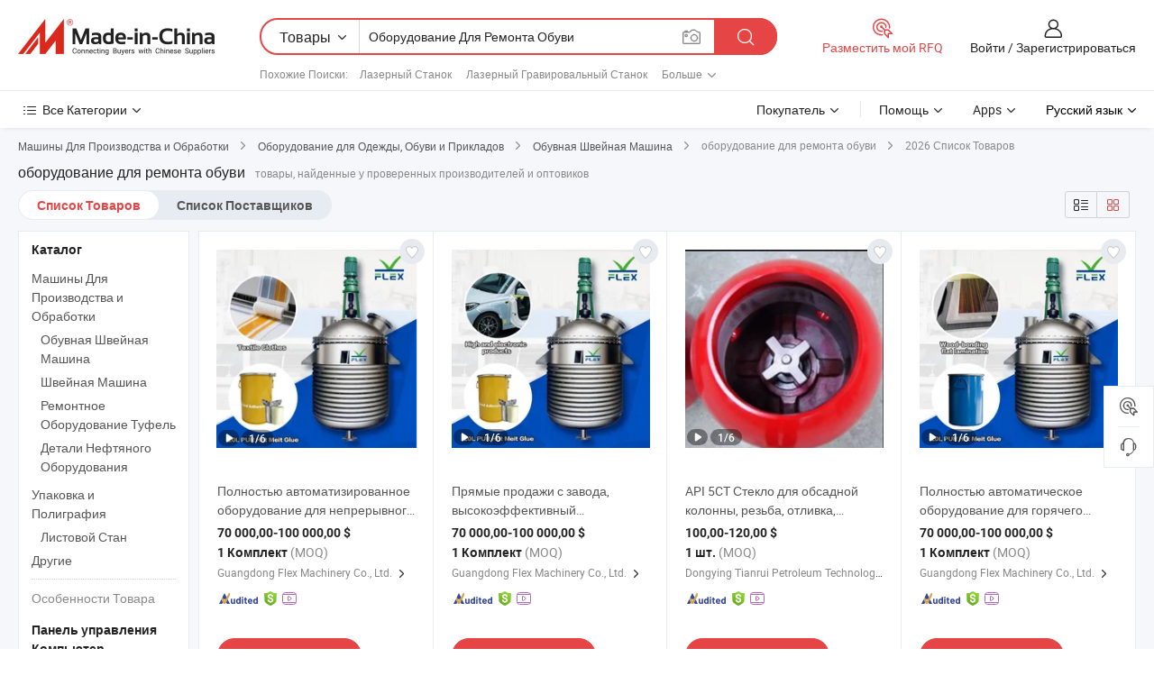

--- FILE ---
content_type: text/html;charset=UTF-8
request_url: https://ru.made-in-china.com/tag_search_product/Shoe-Repair-Equipment_usniyson_1.html
body_size: 54734
content:

<!DOCTYPE html>
<html
                lang="ru" >
<head>
    <meta content="text/html; charset=utf-8" http-equiv="Content-Type" />
            <base href="//ru.made-in-china.com" />
        <title>&#1050;&#1080;&#1090;&#1072;&#1081; &#1086;&#1073;&#1086;&#1088;&#1091;&#1076;&#1086;&#1074;&#1072;&#1085;&#1080;&#1077; &#1076;&#1083;&#1103; &#1088;&#1077;&#1084;&#1086;&#1085;&#1090;&#1072; &#1086;&#1073;&#1091;&#1074;&#1080;, &#1050;&#1080;&#1090;&#1072;&#1081; &#1086;&#1073;&#1086;&#1088;&#1091;&#1076;&#1086;&#1074;&#1072;&#1085;&#1080;&#1077; &#1076;&#1083;&#1103; &#1088;&#1077;&#1084;&#1086;&#1085;&#1090;&#1072; &#1086;&#1073;&#1091;&#1074;&#1080; &#1089;&#1087;&#1080;&#1089;&#1086;&#1082; &#1090;&#1086;&#1074;&#1072;&#1088;&#1086;&#1074; &#1085;&#1072; ru.Made-in-China.com</title>
    <meta content="&#1086;&#1073;&#1086;&#1088;&#1091;&#1076;&#1086;&#1074;&#1072;&#1085;&#1080;&#1077; &#1076;&#1083;&#1103; &#1088;&#1077;&#1084;&#1086;&#1085;&#1090;&#1072; &#1086;&#1073;&#1091;&#1074;&#1080;, &#1050;&#1080;&#1090;&#1072;&#1081; &#1086;&#1073;&#1086;&#1088;&#1091;&#1076;&#1086;&#1074;&#1072;&#1085;&#1080;&#1077; &#1076;&#1083;&#1103; &#1088;&#1077;&#1084;&#1086;&#1085;&#1090;&#1072; &#1086;&#1073;&#1091;&#1074;&#1080;, &#1055;&#1086;&#1089;&#1090;&#1072;&#1074;&#1097;&#1080;&#1082;&#1080;, &#1055;&#1088;&#1086;&#1080;&#1079;&#1074;&#1086;&#1076;&#1080;&#1090;&#1077;&#1083;&#1080; &#1080; &#1054;&#1087;&#1090;&#1086;&#1074;&#1080;&#1082;&#1080; &#1086;&#1073;&#1086;&#1088;&#1091;&#1076;&#1086;&#1074;&#1072;&#1085;&#1080;&#1077; &#1076;&#1083;&#1103; &#1088;&#1077;&#1084;&#1086;&#1085;&#1090;&#1072; &#1086;&#1073;&#1091;&#1074;&#1080;" name="keywords">
        <meta content="&#1050;&#1080;&#1090;&#1072;&#1081; &#1086;&#1073;&#1086;&#1088;&#1091;&#1076;&#1086;&#1074;&#1072;&#1085;&#1080;&#1077; &#1076;&#1083;&#1103; &#1088;&#1077;&#1084;&#1086;&#1085;&#1090;&#1072; &#1086;&#1073;&#1091;&#1074;&#1080;, &#1053;&#1072;&#1081;&#1090;&#1080; &#1050;&#1080;&#1090;&#1072;&#1081; &#1086;&#1073;&#1086;&#1088;&#1091;&#1076;&#1086;&#1074;&#1072;&#1085;&#1080;&#1077; &#1076;&#1083;&#1103; &#1088;&#1077;&#1084;&#1086;&#1085;&#1090;&#1072; &#1086;&#1073;&#1091;&#1074;&#1080; &#1090;&#1086;&#1074;&#1072;&#1088;&#1099; &#1080; &#1050;&#1080;&#1090;&#1072;&#1081; &#1086;&#1073;&#1086;&#1088;&#1091;&#1076;&#1086;&#1074;&#1072;&#1085;&#1080;&#1077; &#1076;&#1083;&#1103; &#1088;&#1077;&#1084;&#1086;&#1085;&#1090;&#1072; &#1086;&#1073;&#1091;&#1074;&#1080; &#1087;&#1088;&#1086;&#1080;&#1079;&#1074;&#1086;&#1076;&#1080;&#1090;&#1077;&#1083;&#1080; &#1080; &#1089;&#1087;&#1080;&#1089;&#1086;&#1082; &#1087;&#1086;&#1089;&#1090;&#1072;&#1074;&#1097;&#1080;&#1082;&#1086;&#1074; &#1085;&#1072; ru.Made-in-China.com" name="description">
<link rel="dns-prefetch" href="//www.micstatic.com">
<link rel="preconnect" href="//www.micstatic.com">
<link rel="dns-prefetch" href="//image.made-in-china.com">
<link rel="preconnect" href="//image.made-in-china.com">
<link rel="dns-prefetch" href="//pic.made-in-china.com">
<link rel="preconnect" href="//pic.made-in-china.com">
                    <link rel="preload" as="image" href="https://image.made-in-china.com/391f0j00KsUCQfRcHmoY/-.jpg" >
                <link rel="alternate" hreflang="de" href="https://de.made-in-china.com/tag_search_product/Shoe-Repair-Equipment_usniyson_1.html" />
            <link rel="alternate" hreflang="hi" href="https://hi.made-in-china.com/tag_search_product/Shoe-Repair-Equipment_usniyson_1.html" />
            <link rel="alternate" hreflang="ru" href="https://ru.made-in-china.com/tag_search_product/Shoe-Repair-Equipment_usniyson_1.html" />
            <link rel="alternate" hreflang="pt" href="https://pt.made-in-china.com/tag_search_product/Shoe-Repair-Equipment_usniyson_1.html" />
            <link rel="alternate" hreflang="ko" href="https://kr.made-in-china.com/tag_search_product/Shoe-Repair-Equipment_usniyson_1.html" />
            <link rel="alternate" hreflang="en" href="https://www.made-in-china.com/products-search/hot-china-products/Shoe_Repair_Equipment.html" />
            <link rel="alternate" hreflang="it" href="https://it.made-in-china.com/tag_search_product/Shoe-Repair-Equipment_usniyson_1.html" />
            <link rel="alternate" hreflang="fr" href="https://fr.made-in-china.com/tag_search_product/Shoe-Repair-Equipment_usniyson_1.html" />
            <link rel="alternate" hreflang="es" href="https://es.made-in-china.com/tag_search_product/Shoe-Repair-Equipment_usniyson_1.html" />
            <link rel="alternate" hreflang="sa" href="https://sa.made-in-china.com/tag_search_product/Shoe-Repair-Equipment_usniyson_1.html" />
            <link rel="alternate" hreflang="x-default" href="https://www.made-in-china.com/products-search/hot-china-products/Shoe_Repair_Equipment.html" />
            <link rel="alternate" hreflang="vi" href="https://vi.made-in-china.com/tag_search_product/Shoe-Repair-Equipment_usniyson_1.html" />
            <link rel="alternate" hreflang="th" href="https://th.made-in-china.com/tag_search_product/Shoe-Repair-Equipment_usniyson_1.html" />
            <link rel="alternate" hreflang="ja" href="https://jp.made-in-china.com/tag_search_product/Shoe-Repair-Equipment_usniyson_1.html" />
            <link rel="alternate" hreflang="id" href="https://id.made-in-china.com/tag_search_product/Shoe-Repair-Equipment_usniyson_1.html" />
            <link rel="alternate" hreflang="nl" href="https://nl.made-in-china.com/tag_search_product/Shoe-Repair-Equipment_usniyson_1.html" />
            <link rel="alternate" hreflang="tr" href="https://tr.made-in-china.com/tag_search_product/Shoe-Repair-Equipment_usniyson_1.html" />
    <link type="text/css" rel="stylesheet" href="https://www.micstatic.com/landing/www/qp/css/search-list-qp_f88bd609.css" /> <link type="text/css" rel="stylesheet" href="https://www.micstatic.com/landing/www/qp/css/refine-navigation_49434e71.css" /> <link type="text/css" rel="stylesheet" href="https://www.micstatic.com/landing/www/qp/css/qp_mlan_d9434333.css" /> 
    <link type="text/css" rel="stylesheet" href="https://www.micstatic.com/landing/www/qp/css/modules/swiper@7.0.5-bundle.min_f7b0d48b.css" /> <link rel="canonical" href="https://ru.made-in-china.com/tag_search_product/Shoe-Repair-Equipment_usniyson_1.html"/>
	      <link rel="next" href="https://ru.made-in-china.com/tag_search_product/Shoe-Repair-Equipment_usniyson_2.html"/>
                      <link rel="alternate" media="only screen and (max-width:640)" href="https://m.made-in-china.com/hot-china-products/_.html">
    <style>
        body{
            min-width: 1024px;
        }
    </style>
<!-- Polyfill Code Begin --><script chaset="utf-8" type="text/javascript" src="https://www.micstatic.com/polyfill/polyfill-simplify_eb12d58d.js"></script><!-- Polyfill Code End --></head>
<body class="layout-auto gallary " probe-clarity="false" >
<input type="hidden" name="needFetchLanguageByAjax" value="false" class="J-needFetchLanguageByAjax">
    <div id="header" ></div>
<script>
    function headerMlanInit() {
        const funcName = 'headerMlan';
        const app = new window[funcName]({target: document.getElementById('header'), props: {props: {"pageType":2,"logoTitle":"Производители и поставщики","logoUrl":null,"base":{"buyerInfo":{"service":"Услуги","newUserGuide":"Гид для новичков","auditReport":"Audited Suppliers' Reports","meetSuppliers":"Meet Suppliers","onlineTrading":"Secured Trading Service","buyerCenter":"Центр покупателей","contactUs":"Связаться с Нами","search":"Поиск","prodDirectory":"Каталог Товаров","supplierDiscover":"Supplier Discover","sourcingRequest":"Разместить Запрос на Поставку","quickLinks":"Quick Links","myFavorites":"Мое Избранное","visitHistory":"История Браузера","buyer":"Покупатель","blog":"Бизнес-информация"},"supplierInfo":{"supplier":"Поставщик","joinAdvance":"加入高级会员","tradeServerMarket":"外贸服务市场","memberHome":"外贸e家","cloudExpo":"Smart Expo云展会","onlineTrade":"交易服务","internationalLogis":"国际物流","northAmericaBrandSailing":"北美全渠道出海","micDomesticTradeStation":"中国制造网内贸站"},"helpInfo":{"whyMic":"Why Made-in-China.com","auditSupplierWay":"Как мы проводим аудит поставщиков","securePaymentWay":"Как мы обеспечиваем оплату","submitComplaint":"Подать жалобу","contactUs":"Связаться с Нами","faq":"Вопросы-Ответы","help":"Помощь"},"appsInfo":{"downloadApp":"Скачать App!","forBuyer":"Для покупателя","forSupplier":"Для поставщика","exploreApp":"Исследовать эксклюзивные скидки в App","apps":"Apps"},"languages":[{"lanCode":0,"simpleName":"en","name":"English","value":"//www.made-in-china.com/products-search/hot-china-products/Shoe_Repair_Equipment.html","htmlLang":"en"},{"lanCode":5,"simpleName":"es","name":"Español","value":"//es.made-in-china.com/tag_search_product/Shoe-Repair-Equipment_usniyson_1.html","htmlLang":"es"},{"lanCode":4,"simpleName":"pt","name":"Português","value":"//pt.made-in-china.com/tag_search_product/Shoe-Repair-Equipment_usniyson_1.html","htmlLang":"pt"},{"lanCode":2,"simpleName":"fr","name":"Français","value":"//fr.made-in-china.com/tag_search_product/Shoe-Repair-Equipment_usniyson_1.html","htmlLang":"fr"},{"lanCode":3,"simpleName":"ru","name":"Русский язык","value":"//ru.made-in-china.com/","htmlLang":"ru"},{"lanCode":8,"simpleName":"it","name":"Italiano","value":"//it.made-in-china.com/tag_search_product/Shoe-Repair-Equipment_usniyson_1.html","htmlLang":"it"},{"lanCode":6,"simpleName":"de","name":"Deutsch","value":"//de.made-in-china.com/tag_search_product/Shoe-Repair-Equipment_usniyson_1.html","htmlLang":"de"},{"lanCode":7,"simpleName":"nl","name":"Nederlands","value":"//nl.made-in-china.com/tag_search_product/Shoe-Repair-Equipment_usniyson_1.html","htmlLang":"nl"},{"lanCode":9,"simpleName":"sa","name":"العربية","value":"//sa.made-in-china.com/tag_search_product/Shoe-Repair-Equipment_usniyson_1.html","htmlLang":"ar"},{"lanCode":11,"simpleName":"kr","name":"한국어","value":"//kr.made-in-china.com/tag_search_product/Shoe-Repair-Equipment_usniyson_1.html","htmlLang":"ko"},{"lanCode":10,"simpleName":"jp","name":"日本語","value":"//jp.made-in-china.com/tag_search_product/Shoe-Repair-Equipment_usniyson_1.html","htmlLang":"ja"},{"lanCode":12,"simpleName":"hi","name":"हिन्दी","value":"//hi.made-in-china.com/tag_search_product/Shoe-Repair-Equipment_usniyson_1.html","htmlLang":"hi"},{"lanCode":13,"simpleName":"th","name":"ภาษาไทย","value":"//th.made-in-china.com/tag_search_product/Shoe-Repair-Equipment_usniyson_1.html","htmlLang":"th"},{"lanCode":14,"simpleName":"tr","name":"Türkçe","value":"//tr.made-in-china.com/tag_search_product/Shoe-Repair-Equipment_usniyson_1.html","htmlLang":"tr"},{"lanCode":15,"simpleName":"vi","name":"Tiếng Việt","value":"//vi.made-in-china.com/tag_search_product/Shoe-Repair-Equipment_usniyson_1.html","htmlLang":"vi"},{"lanCode":16,"simpleName":"id","name":"Bahasa Indonesia","value":"//id.made-in-china.com/tag_search_product/Shoe-Repair-Equipment_usniyson_1.html","htmlLang":"id"}],"showMlan":true,"showRules":false,"rules":"Rules","language":"ru","menu":"Меню","subTitle":null,"subTitleLink":null,"stickyInfo":null},"categoryRegion":{"categories":"Все Категории","categoryList":[{"name":"Сельское Хозяйство и Пища","value":"https://ru.made-in-china.com/category1_Agriculture-Food/Agriculture-Food_usssssssss.html","catCode":"1000000000"},{"name":"Одежда и Аксессуары","value":"https://ru.made-in-china.com/category1_Apparel-Accessories/Apparel-Accessories_uussssssss.html","catCode":"1100000000"},{"name":"Искусство и Ремесла","value":"https://ru.made-in-china.com/category1_Arts-Crafts/Arts-Crafts_uyssssssss.html","catCode":"1200000000"},{"name":"Автозапчасти и Аксессуары","value":"https://ru.made-in-china.com/category1_Auto-Motorcycle-Parts-Accessories/Auto-Motorcycle-Parts-Accessories_yossssssss.html","catCode":"2900000000"},{"name":"Сумки, Футляры и Коробки","value":"https://ru.made-in-china.com/category1_Bags-Cases-Boxes/Bags-Cases-Boxes_yhssssssss.html","catCode":"2600000000"},{"name":"Химическая Промышленность","value":"https://ru.made-in-china.com/category1_Chemicals/Chemicals_uissssssss.html","catCode":"1300000000"},{"name":"Компьютерные Товары","value":"https://ru.made-in-china.com/category1_Computer-Products/Computer-Products_iissssssss.html","catCode":"3300000000"},{"name":"Строительство и Отделка","value":"https://ru.made-in-china.com/category1_Construction-Decoration/Construction-Decoration_ugssssssss.html","catCode":"1500000000"},{"name":"Бытовая Электроника","value":"https://ru.made-in-china.com/category1_Consumer-Electronics/Consumer-Electronics_unssssssss.html","catCode":"1400000000"},{"name":"Электротехника и Электроника","value":"https://ru.made-in-china.com/category1_Electrical-Electronics/Electrical-Electronics_uhssssssss.html","catCode":"1600000000"},{"name":"Мебель","value":"https://ru.made-in-china.com/category1_Furniture/Furniture_yessssssss.html","catCode":"2700000000"},{"name":"Здоровье и Медицина","value":"https://ru.made-in-china.com/category1_Health-Medicine/Health-Medicine_uessssssss.html","catCode":"1700000000"},{"name":"Промышленное Оборудование и Компоненты","value":"https://ru.made-in-china.com/category1_Industrial-Equipment-Components/Industrial-Equipment-Components_inssssssss.html","catCode":"3400000000"},{"name":"Инструменты и Измерительные Приборы","value":"https://ru.made-in-china.com/category1_Instruments-Meters/Instruments-Meters_igssssssss.html","catCode":"3500000000"},{"name":"Легкая промышленность и товары повседневного спроса","value":"https://ru.made-in-china.com/category1_Light-Industry-Daily-Use/Light-Industry-Daily-Use_urssssssss.html","catCode":"1800000000"},{"name":"Светильники и Освещение","value":"https://ru.made-in-china.com/category1_Lights-Lighting/Lights-Lighting_isssssssss.html","catCode":"3000000000"},{"name":"Машины Для Производства и Обработки","value":"https://ru.made-in-china.com/category1_Manufacturing-Processing-Machinery/Manufacturing-Processing-Machinery_uossssssss.html","catCode":"1900000000"},{"name":"Металлургия, Полезные Ископаемые и Энергетика","value":"https://ru.made-in-china.com/category1_Metallurgy-Mineral-Energy/Metallurgy-Mineral-Energy_ysssssssss.html","catCode":"2000000000"},{"name":"Канцелярские Товары","value":"https://ru.made-in-china.com/category1_Office-Supplies/Office-Supplies_yrssssssss.html","catCode":"2800000000"},{"name":"Упаковка и Полиграфия","value":"https://ru.made-in-china.com/category1_Packaging-Printing/Packaging-Printing_ihssssssss.html","catCode":"3600000000"},{"name":"Безопасность и Защита","value":"https://ru.made-in-china.com/category1_Security-Protection/Security-Protection_ygssssssss.html","catCode":"2500000000"},{"name":"Услуги","value":"https://ru.made-in-china.com/category1_Service/Service_ynssssssss.html","catCode":"2400000000"},{"name":"Спортивные Товары и Отдых","value":"https://ru.made-in-china.com/category1_Sporting-Goods-Recreation/Sporting-Goods-Recreation_iussssssss.html","catCode":"3100000000"},{"name":"Текстиль","value":"https://ru.made-in-china.com/category1_Textile/Textile_yussssssss.html","catCode":"2100000000"},{"name":"Инструменты и Крепёжные Изделия","value":"https://ru.made-in-china.com/category1_Tools-Hardware/Tools-Hardware_iyssssssss.html","catCode":"3200000000"},{"name":"Игрушки","value":"https://ru.made-in-china.com/category1_Toys/Toys_yyssssssss.html","catCode":"2200000000"},{"name":"Транспорт","value":"https://ru.made-in-china.com/category1_Transportation/Transportation_yissssssss.html","catCode":"2300000000"}],"more":"Больше"},"searchRegion":{"show":true,"lookingFor":"Расскажите нам, что вы ищете...","homeUrl":"//ru.made-in-china.com","products":"Товары","suppliers":"Поставщики","auditedFactory":null,"uploadImage":"Загрузить изображение","max20MbPerImage":"Максимум 20 МБ на изображение","yourRecentKeywords":"Ваши последние ключевые слова","clearHistory":"Очистить Историю","popularSearches":"Похожие Поиски","relatedSearches":"Больше","more":null,"maxSizeErrorMsg":"Загрузка не удалась. Максимальный размер изображения 20 МБ.","noNetworkErrorMsg":"Нет сетевого подключения. Пожалуйста, проверьте настройки сети и попробуйте снова.","uploadFailedErrorMsg":"Загрузка не удалась. Неверный формат изображения. Поддерживаемые форматы: JPG, PNG, BMP.","relatedList":[{"word":"Лазерный Станок","adsData":"Лазерный Станок","link":"https://ru.made-in-china.com/tag_search_product/Laser-Machine_uyyighn_1.html","title":"laser machine"},{"word":"Лазерный Гравировальный Станок","adsData":"Лазерный Гравировальный Станок","link":"https://ru.made-in-china.com/tag_search_product/Laser-Engraving-Machine_nyn_1.html","title":"Laser Engraving Machine"},{"word":"Нажмите","adsData":"Нажмите","link":"https://ru.made-in-china.com/tag_search_product/Press_uyuooun_1.html","title":"press"},{"word":"Прессовое Оборудование","adsData":"Прессовое Оборудование","link":"https://ru.made-in-china.com/tag_search_product/Pressing-Machine_hynuun_1.html","title":"Pressing Machine"},{"word":"Лазерный Резак","adsData":"Лазерный Резак","link":"https://ru.made-in-china.com/tag_search_product/Laser-Cutting-Machine_uyueun_1.html","title":"Laser Cutting Machine"},{"word":"Лабораторное Испытательное Оборудование","adsData":"Лабораторное Испытательное Оборудование","link":"https://ru.made-in-china.com/tag_search_product/Lab-Testing-Equipment_ryiyngn_1.html","title":"lab testing equipment"},{"word":"Прессовое Оборудование","adsData":"Прессовое Оборудование","link":"https://ru.made-in-china.com/tag_search_product/Pressing-Machinery_uioushn_1.html","title":"Pressing Machinery"},{"word":"Подъемный Кран","adsData":"Подъемный Кран","link":"https://ru.made-in-china.com/tag_search_product/Hoist-Crane_niougn_1.html","title":"Hoist Crane"},{"word":"Лазерный Маркер","adsData":"Лазерный Маркер","link":"https://ru.made-in-china.com/tag_search_product/Laser-Marker_enorn_1.html","title":"Laser Marker"}],"relatedTitle":null,"relatedTitleLink":null,"formParams":null,"mlanFormParams":{"keyword":"Оборудование Для Ремонта Обуви","inputkeyword":"Оборудование Для Ремонта Обуви","type":null,"currentTab":null,"currentPage":null,"currentCat":null,"currentRegion":null,"currentProp":null,"submitPageUrl":null,"parentCat":null,"otherSearch":null,"currentAllCatalogCodes":null,"sgsMembership":null,"memberLevel":null,"topOrder":null,"size":null,"more":"больше","less":"less","staticUrl50":null,"staticUrl10":null,"staticUrl30":null,"condition":"0","conditionParamsList":[{"condition":"0","conditionName":null,"action":"/productSearch?keyword=#word#","searchUrl":null,"inputPlaceholder":null},{"condition":"1","conditionName":null,"action":"/companySearch?keyword=#word#","searchUrl":null,"inputPlaceholder":null}]},"enterKeywordTips":"Введите ключевое слово по крайней мере для вашего поиска.","openMultiSearch":false},"frequentRegion":{"rfq":{"rfq":"Разместить мой RFQ","searchRfq":"Search RFQs","acquireRfqHover":"Расскажите нам, что вам нужно, и попробуйте простой способ получить цитаты !","searchRfqHover":"Discover quality RFQs and connect with big-budget buyers"},"account":{"account":"Аккаунт","signIn":"Войти","join":"Зарегистрироваться","newUser":"Новый Пользователь","joinFree":"Зарегистрироваться","or":"Или","socialLogin":"Нажимая «Зарегистрироваться», «Войти» или «Продолжить» с Facebook, Linkedin, Twitter, Google, %s, я принимаю %sUser Agreement%s и %sPrivacy Policy%s","message":"Сообщения","quotes":"Цитаты","orders":"Заказы","favorites":"Избранное","visitHistory":"История Браузера","postSourcingRequest":"Разместить Запрос на Поставку","hi":"Здравствуйте","signOut":"Выйти","manageProduct":"Управление Продуктами","editShowroom":"Редактировать выставочный зал","username":"","userType":null,"foreignIP":true,"currentYear":2026,"userAgreement":"Пользовательское соглашение","privacyPolicy":"Политика конфиденциальности"},"message":{"message":"Сообщения","signIn":"Войти","join":"Зарегистрироваться","newUser":"Новый Пользователь","joinFree":"Зарегистрироваться","viewNewMsg":"Sign in to view the new messages","inquiry":"Запросы","rfq":"RFQs","awaitingPayment":"Awaiting payments","chat":"Чат","awaitingQuotation":"Ожидание котировок"},"cart":{"cart":"Корзина запросов"}},"busiRegion":null,"previewRegion":null}}});
		const hoc=o=>(o.__proto__.$get=function(o){return this.$$.ctx[this.$$.props[o]]},o.__proto__.$getKeys=function(){return Object.keys(this.$$.props)},o.__proto__.$getProps=function(){return this.$get("props")},o.__proto__.$setProps=function(o){var t=this.$getKeys(),s={},p=this;t.forEach(function(o){s[o]=p.$get(o)}),s.props=Object.assign({},s.props,o),this.$set(s)},o.__proto__.$help=function(){console.log("\n            $set(props): void             | 设置props的值\n            $get(key: string): any        | 获取props指定key的值\n            $getKeys(): string[]          | 获取props所有key\n            $getProps(): any              | 获取props里key为props的值（适用nail）\n            $setProps(params: any): void  | 设置props里key为props的值（适用nail）\n            $on(ev, callback): func       | 添加事件监听，返回移除事件监听的函数\n            $destroy(): void              | 销毁组件并触发onDestroy事件\n        ")},o);
        window[`${funcName}Api`] = hoc(app);
    };
</script><script type="text/javascript" crossorigin="anonymous" onload="headerMlanInit()" src="https://www.micstatic.com/nail/pc/header-mlan_6f301846.js"></script><div class="auto-size J-auto-size">
    <input type="hidden" id="sensor_pg_v" value="st:qp,m:&#1086;&#1073;&#1086;&#1088;&#1091;&#1076;&#1086;&#1074;&#1072;&#1085;&#1080;&#1077; &#1076;&#1083;&#1103; &#1088;&#1077;&#1084;&#1086;&#1085;&#1090;&#1072; &#1086;&#1073;&#1091;&#1074;&#1080;,p:1,tp:103,stp:10301,plate:show_wd,tp:103,stp:10301,abt:null,abp:a"/>
        <input type="hidden" id="appendQueryParam" value=""/>
    <input type="hidden" id="completeProdParam" value="[&quot;xphrlPqEVkcg&quot;,&quot;TrtUSoIVsWkE&quot;,&quot;kfLYWhZrXSVg&quot;,&quot;DpIUuqYJJecb&quot;,&quot;tdHTWwPEAChe&quot;,&quot;xagUyRJBBEYr&quot;,&quot;XtLpgjrbamYS&quot;,&quot;hJyrxgFGHSRK&quot;,&quot;ranYVijMYykf&quot;,&quot;gYcpOtkdAVhW&quot;,&quot;rnHRNEbAsSUo&quot;,&quot;mxipOJuUuXYI&quot;,&quot;QUiRMepxvqcH&quot;,&quot;bUWRXkMVLchv&quot;,&quot;GpUYNawKXIVq&quot;,&quot;qJIYoNHAaBUf&quot;,&quot;oYHprEzJqbWq&quot;,&quot;mnLpHDvYOZRM&quot;,&quot;tAyRDqcobkVz&quot;,&quot;nEpUYCtljiRL&quot;,&quot;PsDnIjCKyMkB&quot;,&quot;eFkfYTaDhOrV&quot;,&quot;pTxRQsErmfWF&quot;,&quot;DZQaVwPxZytO&quot;,&quot;XwAmYxIrIlkQ&quot;,&quot;zdTfGpAUomha&quot;,&quot;GsjEzFewwhWv&quot;,&quot;pOftaNGbVEkT&quot;,&quot;uwRacTQZaKGL&quot;,&quot;awbAupWDXNYq&quot;]"/>
    <input type="hidden" id="prodKeyword" value="Shoe_Repair_Equipment"/>
    <input type="hidden" name="user_behavior_trace_id" id="user_behavior_trace_id" value="1jfgo4cngbecv"/>
        <div class="page cf">
                <div itemscope itemtype="https://schema.org/BreadcrumbList" class="crumb grid">
                                                <span itemprop="itemListElement" itemscope itemtype="https://schema.org/ListItem">
                        <a itemprop="item" href="https://ru.made-in-china.com/category1_Manufacturing-Processing-Machinery/Manufacturing-Processing-Machinery_uossssssss.html">
                            <span itemprop="name">Машины Для Производства и Обработки</span>
                        </a>
                        <meta itemprop="position" content="1"/>
                    </span>
                    <i class="ob-icon icon-right"></i>
                                                                                                <span itemprop="itemListElement" itemscope itemtype="https://schema.org/ListItem">
                        <a itemprop="item" href="https://ru.made-in-china.com/category23_Manufacturing-Processing-Machinery/Machinery-for-Garment-Shoes-Accessories_uoygssssss_1.html">
                            <span itemprop="name">Оборудование для Одежды, Обуви и Прикладов</span>
                        </a>
                        <meta itemprop="position" content="2"/>
                    </span>
                    <i class="ob-icon icon-right"></i>
                                                                                                <span itemprop="itemListElement" itemscope itemtype="https://schema.org/ListItem">
                        <a itemprop="item" href="https://ru.made-in-china.com/category23_Manufacturing-Processing-Machinery/Shoe-Making-Machine_uoygugssss_1.html">
                            <span itemprop="name">Обувная Швейная Машина</span>
                        </a>
                        <meta itemprop="position" content="3"/>
                    </span>
                    <i class="ob-icon icon-right"></i>
                                    <span>оборудование для ремонта обуви</span>
                                        <i class="ob-icon icon-right"></i>
            <span>
                                     2026 Список Товаров
                            </span>
        </div>
        <input id="J-strong-words" name="strong-words" type="hidden" value="{&quot;strongWordList&quot;:[&quot;Shoe Repair Equipment&quot;]}" />
        <input id="ads_word" name="ads_word" type="hidden" value="&#1086;&#1073;&#1086;&#1088;&#1091;&#1076;&#1086;&#1074;&#1072;&#1085;&#1080;&#1077; &#1076;&#1083;&#1103; &#1088;&#1077;&#1084;&#1086;&#1085;&#1090;&#1072; &#1086;&#1073;&#1091;&#1074;&#1080;" />
        <input type="hidden" id="qaSource" value="1">
        <input type="hidden" name="iqa-portrait" id="iqa-portrait" value="" />
        <input id="compareFromPage" name="compareFromPage" type="hidden" value="3" />
        <input id="contactUrlParam" type="hidden" value="${contactUrlParam}" />
        <input id="J-isLanding" type="hidden" value="true" />
        <div class="page-wrap search-list new-search-list cf">
                                                <div class="search-list-container main-wrap">
                <div class="main">
                    <div class="num-found">
    <h1 class="product_word">&#1086;&#1073;&#1086;&#1088;&#1091;&#1076;&#1086;&#1074;&#1072;&#1085;&#1080;&#1077; &#1076;&#1083;&#1103; &#1088;&#1077;&#1084;&#1086;&#1085;&#1090;&#1072; &#1086;&#1073;&#1091;&#1074;&#1080;</h1>
                    товары, найденные у проверенных производителей и оптовиков
        </div>
                    <div class="search-filter-bar">
                        <div class="list-tab">
                            <ul class="tab">
                                <li class="selected"><a>
                                                                            Список Товаров
                                                                    </a></li>
                                <li>
                                                                            <a href="https://ru.made-in-china.com/manufacturers/shoe-repair-equipment.html">
                                            Список Поставщиков
                                        </a>
                                                                    </li>
                                                                                            </ul>
                        </div>
                        <div class="view-type cf">
<input type="hidden" value="https://ru.made-in-china.com/tag_search_product/Shoe-Repair-Equipment_usniyson_1.html" id="firstPageUrl">
<div class="refine-sort">
    <div class="list-switch">
        <span class="text"> Посмотреть: </span>
        <span class="list-switch-types">
                <a href="javascript:;"ads-data="t:90,md:1,c:2" onclick="if(saveViewTypeCookie){saveViewTypeCookie(1)}" ontouchstart="if(saveViewTypeCookie){saveViewTypeCookie(1)}" rel="nofollow"
                   class="list-switch-btn list-switch-btn-left unselect ">
					<i class="ob-icon icon-list"></i>
					<div class="tip arrow-bottom tip-switch-list">
                         <div class="tip-con">
                             <p class="tip-para">Просмотр Списка</p>
                         </div>
                             <span class="arrow arrow-out">
                                 <span class="arrow arrow-in"></span>
                             </span>
                     </div>
                </a>
                <a href="javascript:;" onclick="" ontouchstart="" rel="nofollow"
                   class="list-switch-btn list-switch-btn-right selected ">
					<i class="ob-icon icon-gallery"></i>
					<div class="tip arrow-bottom tip-switch-gallery">
                         <div class="tip-con">
                             <p class="tip-para">Просмотр Галереи</p>
                         </div>
                             <span class="arrow arrow-out">
                                 <span class="arrow arrow-in"></span>
                             </span>
                     </div>
                </a>
				</span>
    </div>
</div> </div>
                    </div>
                                                            <div class="search-list">
                        <div class="prod-list J-prod-list gallary ">
 <!-- topRank -->
<!-- product -->
<div class="list-img" id="product-div1" data-show-type="interstAd" faw-module="Search_prod_list" cz-id="xphrlPqEVkcg">
     <div class="list-img-wrap">
         <div class="products-item">
             <!-- 图片 -->
			               <div class="prod-img prod-img-space img-total slide-prod J-slider-prod">
                 <div class="img-box swiper-container J-slider-prod-box">
					<div class="img-list swiper-wrapper prod-banner-list" ads-data="t:6,aid:,flx_deliv_tp:comb,ads_tp:,abt:,abp:a,srv_id:,si:1,md:3,pdid:xphrlPqEVkcg,ps:,a:1,mds:30,c:2,is_trade:1,is_sample:1,is_rushorder:0,pcid:xZUTbqSOLglj,pa:,is_3d_prod:0" faw-exposure id="banner-slider">
																													 																																			<a rel="nofollow" class="img-wrap swiper-slide img-thumb-auto J-lazyimgs" referrerpolicy="unsafe-url" href="https://ru.made-in-china.com/co_flexmachinery/product_Fully-Automated-Continuous-Reaction-Agitation-PUR-Hot-Melt-Adhesive-Equipment_yygghnisig.html" target="_blank" ads-data="t:6,aid:,flx_deliv_tp:comb,ads_tp:,abt:,abp:a,srv_id:,ads_srv_tp:,isrec:,recu:,recv:,si:1,md:3,pdid:xphrlPqEVkcg,ps:,a:1,mds:30,c:2,pcid:xZUTbqSOLglj,st:8,is_trade:1,is_sample:1,is_rushorder:0,pa:8,is_3d_prod:0">
										<div class="img-thumb-inner">
												<img class="J-firstLazyload" src="https://www.micstatic.com/common/img/space.png?_v=1768815573576" data-original="https://image.made-in-china.com/391f0j00KsUCQfRcHmoY/-.webp" alt="&#1055;&#1086;&#1083;&#1085;&#1086;&#1089;&#1090;&#1100;&#1102; &#1072;&#1074;&#1090;&#1086;&#1084;&#1072;&#1090;&#1080;&#1079;&#1080;&#1088;&#1086;&#1074;&#1072;&#1085;&#1085;&#1086;&#1077; &#1086;&#1073;&#1086;&#1088;&#1091;&#1076;&#1086;&#1074;&#1072;&#1085;&#1080;&#1077; &#1076;&#1083;&#1103; &#1085;&#1077;&#1087;&#1088;&#1077;&#1088;&#1099;&#1074;&#1085;&#1086;&#1075;&#1086; &#1088;&#1077;&#1072;&#1082;&#1094;&#1080;&#1086;&#1085;&#1085;&#1086;&#1075;&#1086; &#1087;&#1077;&#1088;&#1077;&#1084;&#1077;&#1096;&#1080;&#1074;&#1072;&#1085;&#1080;&#1103; &#1090;&#1077;&#1088;&#1084;&#1086;&#1087;&#1083;&#1072;&#1074;&#1082;&#1086;&#1075;&#1086; &#1082;&#1083;&#1077;&#1103; &#1085;&#1072; &#1086;&#1089;&#1085;&#1086;&#1074;&#1077; &#1087;&#1086;&#1083;&#1080;&#1091;&#1088;&#1077;&#1090;&#1072;&#1085;&#1072;">
										</div>
						 			</a>
																																												<a rel="nofollow" class="img-wrap swiper-slide img-thumb-auto J-lazyimgs" referrerpolicy="unsafe-url" href="https://ru.made-in-china.com/co_flexmachinery/product_Fully-Automated-Continuous-Reaction-Agitation-PUR-Hot-Melt-Adhesive-Equipment_yygghnisig.html" target="_blank" ads-data="t:6,aid:,flx_deliv_tp:comb,ads_tp:,abt:,abp:a,srv_id:,ads_srv_tp:,isrec:,recu:,recv:,si:1,md:3,pdid:xphrlPqEVkcg,ps:,a:1,mds:30,c:2,pcid:xZUTbqSOLglj,st:8,is_trade:1,is_sample:1,is_rushorder:0,pa:8,is_3d_prod:0">
										<div class="img-thumb-inner">
												<img src="https://www.micstatic.com/common/img/space.png?_v=1768815573576" data-original="https://image.made-in-china.com/391f0j00KsRMaHYIHAqG/-.webp" alt="&#1055;&#1086;&#1083;&#1085;&#1086;&#1089;&#1090;&#1100;&#1102; &#1072;&#1074;&#1090;&#1086;&#1084;&#1072;&#1090;&#1080;&#1079;&#1080;&#1088;&#1086;&#1074;&#1072;&#1085;&#1085;&#1086;&#1077; &#1086;&#1073;&#1086;&#1088;&#1091;&#1076;&#1086;&#1074;&#1072;&#1085;&#1080;&#1077; &#1076;&#1083;&#1103; &#1085;&#1077;&#1087;&#1088;&#1077;&#1088;&#1099;&#1074;&#1085;&#1086;&#1075;&#1086; &#1088;&#1077;&#1072;&#1082;&#1094;&#1080;&#1086;&#1085;&#1085;&#1086;&#1075;&#1086; &#1087;&#1077;&#1088;&#1077;&#1084;&#1077;&#1096;&#1080;&#1074;&#1072;&#1085;&#1080;&#1103; &#1090;&#1077;&#1088;&#1084;&#1086;&#1087;&#1083;&#1072;&#1074;&#1082;&#1086;&#1075;&#1086; &#1082;&#1083;&#1077;&#1103; &#1085;&#1072; &#1086;&#1089;&#1085;&#1086;&#1074;&#1077; &#1087;&#1086;&#1083;&#1080;&#1091;&#1088;&#1077;&#1090;&#1072;&#1085;&#1072;">
										</div>
						 			</a>
																																												<a rel="nofollow" class="img-wrap swiper-slide img-thumb-auto J-lazyimgs" referrerpolicy="unsafe-url" href="https://ru.made-in-china.com/co_flexmachinery/product_Fully-Automated-Continuous-Reaction-Agitation-PUR-Hot-Melt-Adhesive-Equipment_yygghnisig.html" target="_blank" ads-data="t:6,aid:,flx_deliv_tp:comb,ads_tp:,abt:,abp:a,srv_id:,ads_srv_tp:,isrec:,recu:,recv:,si:1,md:3,pdid:xphrlPqEVkcg,ps:,a:1,mds:30,c:2,pcid:xZUTbqSOLglj,st:8,is_trade:1,is_sample:1,is_rushorder:0,pa:8,is_3d_prod:0">
										<div class="img-thumb-inner">
												<img src="https://www.micstatic.com/common/img/space.png?_v=1768815573576" data-original="https://image.made-in-china.com/391f0j00ZSfCQoYdfAkU/-.webp" alt="&#1055;&#1086;&#1083;&#1085;&#1086;&#1089;&#1090;&#1100;&#1102; &#1072;&#1074;&#1090;&#1086;&#1084;&#1072;&#1090;&#1080;&#1079;&#1080;&#1088;&#1086;&#1074;&#1072;&#1085;&#1085;&#1086;&#1077; &#1086;&#1073;&#1086;&#1088;&#1091;&#1076;&#1086;&#1074;&#1072;&#1085;&#1080;&#1077; &#1076;&#1083;&#1103; &#1085;&#1077;&#1087;&#1088;&#1077;&#1088;&#1099;&#1074;&#1085;&#1086;&#1075;&#1086; &#1088;&#1077;&#1072;&#1082;&#1094;&#1080;&#1086;&#1085;&#1085;&#1086;&#1075;&#1086; &#1087;&#1077;&#1088;&#1077;&#1084;&#1077;&#1096;&#1080;&#1074;&#1072;&#1085;&#1080;&#1103; &#1090;&#1077;&#1088;&#1084;&#1086;&#1087;&#1083;&#1072;&#1074;&#1082;&#1086;&#1075;&#1086; &#1082;&#1083;&#1077;&#1103; &#1085;&#1072; &#1086;&#1089;&#1085;&#1086;&#1074;&#1077; &#1087;&#1086;&#1083;&#1080;&#1091;&#1088;&#1077;&#1090;&#1072;&#1085;&#1072;">
										</div>
						 			</a>
																																												<a rel="nofollow" class="img-wrap swiper-slide img-thumb-auto J-lazyimgs" referrerpolicy="unsafe-url" href="https://ru.made-in-china.com/co_flexmachinery/product_Fully-Automated-Continuous-Reaction-Agitation-PUR-Hot-Melt-Adhesive-Equipment_yygghnisig.html" target="_blank" ads-data="t:6,aid:,flx_deliv_tp:comb,ads_tp:,abt:,abp:a,srv_id:,ads_srv_tp:,isrec:,recu:,recv:,si:1,md:3,pdid:xphrlPqEVkcg,ps:,a:1,mds:30,c:2,pcid:xZUTbqSOLglj,st:8,is_trade:1,is_sample:1,is_rushorder:0,pa:8,is_3d_prod:0">
										<div class="img-thumb-inner">
												<img src="https://www.micstatic.com/common/img/space.png?_v=1768815573576" data-original="https://image.made-in-china.com/391f0j00KSGvEsfZfmcU/-.webp" alt="&#1055;&#1086;&#1083;&#1085;&#1086;&#1089;&#1090;&#1100;&#1102; &#1072;&#1074;&#1090;&#1086;&#1084;&#1072;&#1090;&#1080;&#1079;&#1080;&#1088;&#1086;&#1074;&#1072;&#1085;&#1085;&#1086;&#1077; &#1086;&#1073;&#1086;&#1088;&#1091;&#1076;&#1086;&#1074;&#1072;&#1085;&#1080;&#1077; &#1076;&#1083;&#1103; &#1085;&#1077;&#1087;&#1088;&#1077;&#1088;&#1099;&#1074;&#1085;&#1086;&#1075;&#1086; &#1088;&#1077;&#1072;&#1082;&#1094;&#1080;&#1086;&#1085;&#1085;&#1086;&#1075;&#1086; &#1087;&#1077;&#1088;&#1077;&#1084;&#1077;&#1096;&#1080;&#1074;&#1072;&#1085;&#1080;&#1103; &#1090;&#1077;&#1088;&#1084;&#1086;&#1087;&#1083;&#1072;&#1074;&#1082;&#1086;&#1075;&#1086; &#1082;&#1083;&#1077;&#1103; &#1085;&#1072; &#1086;&#1089;&#1085;&#1086;&#1074;&#1077; &#1087;&#1086;&#1083;&#1080;&#1091;&#1088;&#1077;&#1090;&#1072;&#1085;&#1072;">
										</div>
						 			</a>
																																												<a rel="nofollow" class="img-wrap swiper-slide img-thumb-auto J-lazyimgs" referrerpolicy="unsafe-url" href="https://ru.made-in-china.com/co_flexmachinery/product_Fully-Automated-Continuous-Reaction-Agitation-PUR-Hot-Melt-Adhesive-Equipment_yygghnisig.html" target="_blank" ads-data="t:6,aid:,flx_deliv_tp:comb,ads_tp:,abt:,abp:a,srv_id:,ads_srv_tp:,isrec:,recu:,recv:,si:1,md:3,pdid:xphrlPqEVkcg,ps:,a:1,mds:30,c:2,pcid:xZUTbqSOLglj,st:8,is_trade:1,is_sample:1,is_rushorder:0,pa:8,is_3d_prod:0">
										<div class="img-thumb-inner">
												<img src="https://www.micstatic.com/common/img/space.png?_v=1768815573576" data-original="https://image.made-in-china.com/391f0j00sjUMTwRJkdcf/-.webp" alt="&#1055;&#1086;&#1083;&#1085;&#1086;&#1089;&#1090;&#1100;&#1102; &#1072;&#1074;&#1090;&#1086;&#1084;&#1072;&#1090;&#1080;&#1079;&#1080;&#1088;&#1086;&#1074;&#1072;&#1085;&#1085;&#1086;&#1077; &#1086;&#1073;&#1086;&#1088;&#1091;&#1076;&#1086;&#1074;&#1072;&#1085;&#1080;&#1077; &#1076;&#1083;&#1103; &#1085;&#1077;&#1087;&#1088;&#1077;&#1088;&#1099;&#1074;&#1085;&#1086;&#1075;&#1086; &#1088;&#1077;&#1072;&#1082;&#1094;&#1080;&#1086;&#1085;&#1085;&#1086;&#1075;&#1086; &#1087;&#1077;&#1088;&#1077;&#1084;&#1077;&#1096;&#1080;&#1074;&#1072;&#1085;&#1080;&#1103; &#1090;&#1077;&#1088;&#1084;&#1086;&#1087;&#1083;&#1072;&#1074;&#1082;&#1086;&#1075;&#1086; &#1082;&#1083;&#1077;&#1103; &#1085;&#1072; &#1086;&#1089;&#1085;&#1086;&#1074;&#1077; &#1087;&#1086;&#1083;&#1080;&#1091;&#1088;&#1077;&#1090;&#1072;&#1085;&#1072;">
										</div>
						 			</a>
																																												<a rel="nofollow" class="img-wrap swiper-slide img-thumb-auto J-lazyimgs" referrerpolicy="unsafe-url" href="https://ru.made-in-china.com/co_flexmachinery/product_Fully-Automated-Continuous-Reaction-Agitation-PUR-Hot-Melt-Adhesive-Equipment_yygghnisig.html" target="_blank" ads-data="t:6,aid:,flx_deliv_tp:comb,ads_tp:,abt:,abp:a,srv_id:,ads_srv_tp:,isrec:,recu:,recv:,si:1,md:3,pdid:xphrlPqEVkcg,ps:,a:1,mds:30,c:2,pcid:xZUTbqSOLglj,st:8,is_trade:1,is_sample:1,is_rushorder:0,pa:8,is_3d_prod:0">
										<div class="img-thumb-inner">
												<img src="https://www.micstatic.com/common/img/space.png?_v=1768815573576" data-original="https://image.made-in-china.com/391f0j00FjGMtfUchJqY/-.webp" alt="&#1055;&#1086;&#1083;&#1085;&#1086;&#1089;&#1090;&#1100;&#1102; &#1072;&#1074;&#1090;&#1086;&#1084;&#1072;&#1090;&#1080;&#1079;&#1080;&#1088;&#1086;&#1074;&#1072;&#1085;&#1085;&#1086;&#1077; &#1086;&#1073;&#1086;&#1088;&#1091;&#1076;&#1086;&#1074;&#1072;&#1085;&#1080;&#1077; &#1076;&#1083;&#1103; &#1085;&#1077;&#1087;&#1088;&#1077;&#1088;&#1099;&#1074;&#1085;&#1086;&#1075;&#1086; &#1088;&#1077;&#1072;&#1082;&#1094;&#1080;&#1086;&#1085;&#1085;&#1086;&#1075;&#1086; &#1087;&#1077;&#1088;&#1077;&#1084;&#1077;&#1096;&#1080;&#1074;&#1072;&#1085;&#1080;&#1103; &#1090;&#1077;&#1088;&#1084;&#1086;&#1087;&#1083;&#1072;&#1074;&#1082;&#1086;&#1075;&#1086; &#1082;&#1083;&#1077;&#1103; &#1085;&#1072; &#1086;&#1089;&#1085;&#1086;&#1074;&#1077; &#1087;&#1086;&#1083;&#1080;&#1091;&#1088;&#1077;&#1090;&#1072;&#1085;&#1072;">
										</div>
						 			</a>
																																													</div>
					 					 						 <a referrerpolicy="unsafe-url" href="https://ru.made-in-china.com/co_flexmachinery/product_Fully-Automated-Continuous-Reaction-Agitation-PUR-Hot-Melt-Adhesive-Equipment_yygghnisig.html#slideVideo" target="_blank" rel="nofollow"
							class="has-icon has-video-icon"><img src="https://www.micstatic.com/landing/www/qp/img/video_456aa956.svg" alt="Видео"/></a>
					 					 					 						 <a referrerpolicy="unsafe-url" href="https://ru.made-in-china.com/co_flexmachinery/product_Fully-Automated-Continuous-Reaction-Agitation-PUR-Hot-Melt-Adhesive-Equipment_yygghnisig.html" target="_blank" rel="nofollow" class="has-page swiper-page-wrap">
							 <span class="page-current">1</span>/
							 <span class="page-total">6</span>
						 </a>
					 					 					 						 <a class="img-left J-slide-left" href="javascript:;"><i class="ob-icon icon-left"></i></a>
						 <a class="img-right J-slide-right" href="javascript:;"><i class="ob-icon icon-right"></i></a>
					 				 </div>
				 					 <div class="pagination J-pagination">
						 <span class="swiper-pagination-switch swiper-visible-switch swiper-active-switch"></span>
						 <span class="swiper-pagination-switch"></span>
						 <span class="swiper-pagination-switch"></span>
					 </div>
				 			 </div>
			 			 				 <a href="javascript:void(0);"
					class="prod-favorite-icon J-add2Fav" cz-type="prod"
					cz-id="xphrlPqEVkcg" ads-data="st:17,pdid:xphrlPqEVkcg,pcid:xZUTbqSOLglj,is_trade:1,is_sample:1,is_rushorder:0,a:1">
					 <i class="ob-icon icon-heart-f"></i>
					 <i class="ob-icon icon-heart"></i>
					 <div class="tip arrow-top tip-faverite">
						 <div class="tip-con"><p class="tip-para">Избранное</p></div>
						 <span class="arrow arrow-out"><span class="arrow arrow-in"></span></span>
					 </div>
				 </a>
			                 <!-- 内容 -->
			 <div id="onlineTradeAble3" style="display:none;">true 1</div>
             <div class="detail">
				 				 <input type="hidden" name="mainProdValue" value="0"/>
				 				 <div class="icon-list certified-logo">
				 					 </div>
				 				 <div class="product-name-wrap
 									">
					 <h2 class="product-name" data-prod-tag="">
						 <a title="Полностью автоматизированное оборудование для непрерывного реакционного перемешивания термоплавкого клея на основе полиуретана" referrerpolicy="unsafe-url" href="https://ru.made-in-china.com/co_flexmachinery/product_Fully-Automated-Continuous-Reaction-Agitation-PUR-Hot-Melt-Adhesive-Equipment_yygghnisig.html" target="_blank" ads-data="t:6,aid:,flx_deliv_tp:comb,ads_tp:,abt:,abp:a,srv_id:,ads_srv_tp:,isrec:,recu:,recv:,si:1,md:3,pdid:xphrlPqEVkcg,ps:,a:1,mds:30,c:2,pcid:xZUTbqSOLglj,st:2,is_trade:1,is_sample:1,is_rushorder:0,pa:2">
							 Полностью автоматизированное оборудование для непрерывного реакционного перемешивания термоплавкого клея на основе полиуретана
						 </a>
					 </h2>
					 					 					 				 </div>
				 <div class="product-property">
					 						 <div class="ellipsis attr-item J-faketitle"><span
								 class="attribute"><strong class="price"><span>70&nbsp;000,00</span>-<span>100&nbsp;000,00</span> $</strong></span></div>
					 					 						 <div class="ellipsis attr-item J-faketitle"><span
								 class="attribute"><strong> 1 &#1050;&#1086;&#1084;&#1087;&#1083;&#1077;&#1082;&#1090;</strong> </span> <span class="moq-text">(MOQ)</span>
						 </div>
					 				 </div>
				 				 <div class="company-info">
					 <div class="company-name ellipsis">
						 <a referrerpolicy="unsafe-url" href="https://ru.made-in-china.com/co_flexmachinery/"
							 							 												   class="compnay-name" target="_blank" ads-data="t:6,aid:,flx_deliv_tp:comb,ads_tp:,abt:,abp:a,srv_id:,ads_srv_tp:,isrec:,recu:,recv:,si:1,md:3,pdid:xphrlPqEVkcg,ps:,a:1,mds:30,c:2,pcid:xZUTbqSOLglj,st:3,is_trade:1,is_sample:1,is_rushorder:0,pa:3"
						 >
							 <span title="Guangdong Flex Machinery Co., Ltd.">Guangdong Flex Machinery Co., Ltd.</span>
						 </a>
						 <i class="ob-icon icon-right"></i>
						 <div class="company-name-popup">
							 <div class="name-block">
								 									 <a referrerpolicy="unsafe-url" href="https://ru.made-in-china.com/co_flexmachinery/"
									 										 															   target="_blank" class="compnay-name J-compnay-name" ads-data="t:6,aid:,flx_deliv_tp:comb,ads_tp:,abt:,abp:a,srv_id:,ads_srv_tp:,isrec:,recu:,recv:,si:1,md:3,pdid:xphrlPqEVkcg,ps:,a:1,mds:30,c:2,pcid:xZUTbqSOLglj,st:3,is_trade:1,is_sample:1,is_rushorder:0,pa:3,is_3d_prod:0">
										 <span title="Guangdong Flex Machinery Co., Ltd.">Guangdong Flex Machinery Co., Ltd.</span>
									 </a>
								 							 </div>
							 <div class="auth-block">
								 <ul class="auth-block-list">
									 										 <li class="cs-level-info">
											 											 												 <img class="auth-icon" src='https://www.micstatic.com/common/img/icon/diamond_member_16.png?_v=1768815573576' srcset='https://www.micstatic.com/common/img/icon/diamond_member_32.png?_v=1768815573576 2x, https://www.micstatic.com/common/img/icon/diamond_member_16.png?_v=1768815573576 1x' alt="China Supplier - Diamond Member"> Бриллиантовое Членство
											 										 </li>
										 											 <li class="as-info">
												 <img class="auth-icon ico-audited" data-title="Проверено независимым сторонним инспекционным агентством" src="https://www.micstatic.com/common/img/icon-new/as-short.png?_v=1768815573576" alt="Сертифицированный Поставщик" />Сертифицированный Поставщик
											 </li>
										 											 <li class="as-info">
												 <img class="auth-icon"
													  src='https://www.micstatic.com/common/img/logo/icon_deal_16.png?_v=1768815573576'
													  srcset='https://www.micstatic.com/common/img/logo/icon_deal_32.png?_v=1768815573576 2x, https://www.micstatic.com/common/img/logo/icon_deal_16.png?_v=1768815573576 1x'
													  alt="Secured Trading">
												 Secured Trading
											 </li>
									 <li class="company-address-info">
										 <i class="ob-icon icon-coordinate"></i>
										 											 Guangdong, China
										 									 </li>
								 </ul>
							 </div>
							 <div class="block-divider"></div>
							 <div class="other-block">
								 <ul>
									 <li>
										 <h2 class="business-type-info">Производитель/Завод</h2>
									 </li>
									 									 								 </ul>
							 </div>
						 </div>
					 </div>
					 <div class="auth-list">
						 							 								 <div class="auth">
									 <a rel="nofollow" target="_blank" referrerpolicy="unsafe-url" href="https://ru.made-in-china.com/co_flexmachinery/company_info.html" ads-data="t:6,aid:,flx_deliv_tp:comb,ads_tp:,abt:,abp:a,srv_id:,ads_srv_tp:,isrec:,recu:,recv:,si:1,md:3,pdid:xphrlPqEVkcg,ps:,a:1,mds:30,c:2,pcid:xZUTbqSOLglj,st:4,is_trade:1,is_sample:1,is_rushorder:0,pa:4">
											<span class="left_2 as-logo" data-title="Проверено независимым сторонним инспекционным агентством">
												<img class="auth-icon ico-audited" src="https://www.micstatic.com/common/img/icon-new/as_32.png" alt="Сертифицированный Поставщик" />
											</span>
									 </a>
								 </div>
							 																																																																																																															 							 							 <div class="auth">
						<span class="auth-deal-span">
							<img class="auth-icon" src='https://www.micstatic.com/common/img/logo/icon-deal.png?_v=1768815573576' alt="Secured Trading Service">
							<div class="tip arrow-bottom tip-deal">
								<div class="tip-con">
									<p class="tip-para">Enjoy trading protection from Made-in-China.com</p>
								</div>
								<span class="arrow arrow-out">
									<span class="arrow arrow-in"></span>
								</span>
							</div>
						</span>
							 </div>
							 						 						 							 								 <div class="auth auth-video">
									 <a href="//ru.made-in-china.com/video-channel/flexmachinery_xphrlPqEVkcg_-.html" target="_blank"
										ads-data="t:6,aid:,flx_deliv_tp:comb,ads_tp:,abt:,abp:a,srv_id:,ads_srv_tp:,isrec:,recu:,recv:,si:1,md:3,pdid:xphrlPqEVkcg,ps:,a:1,mds:30,c:2,pcid:xZUTbqSOLglj,st:2,is_trade:1,is_sample:1,is_rushorder:0,pa:15,st:15"><img class="auth-icon"
																				  src='https://www.micstatic.com/common/img/logo/video_d4fb84a2.svg'
																				  alt="Посмотреть увеличенное видео и изображение"></a>
									 <div class="tip arrow-bottom tip-video">
										 <div class="tip-con">
											 <p class="tip-para">Посмотреть увеличенное видео и изображение</p>
										 </div>
										 <span class="arrow arrow-out">
												<span class="arrow arrow-in"></span>
											</span>
									 </div>
								 </div>
							 						 					 						 					 </div>
				 </div>
			 </div>
			 <div class="product-btn">
				 				 					 <input type="hidden" value="Связаться Сейчас" />
					 					 <a fun-inquiry-product
						referrerpolicy="unsafe-url" href="//www.made-in-china.com/sendInquiry/prod_xphrlPqEVkcg_xZUTbqSOLglj.html?from=search&type=cs&target=prod&word=%D0%BE%D0%B1%D0%BE%D1%80%D1%83%D0%B4%D0%BE%D0%B2%D0%B0%D0%BD%D0%B8%D0%B5+%D0%B4%D0%BB%D1%8F+%D1%80%D0%B5%D0%BC%D0%BE%D0%BD%D1%82%D0%B0+%D0%BE%D0%B1%D1%83%D0%B2%D0%B8&seo=1&plant=ru&smode=pc"
						ads-data="t:6,aid:,flx_deliv_tp:comb,ads_tp:,abt:,abp:a,srv_id:,ads_srv_tp:,isrec:,recu:,recv:,si:1,md:3,pdid:xphrlPqEVkcg,ps:,a:1,mds:30,c:2,pcid:xZUTbqSOLglj,st:5,is_trade:1,is_sample:1,is_rushorder:0,pa:5" target="_blank" rel="nofollow" class="btn btn-main btn-small">
						 						 <span class="btn-main-text">Связаться Сейчас</span>
					 </a>
				 				 <span class="inquiry-action">
			            <b class="tm3_chat_status" lan="ru" ads-data="t:6,aid:,flx_deliv_tp:comb,ads_tp:,abt:,abp:a,srv_id:,ads_srv_tp:,isrec:,recu:,recv:,si:1,md:3,pdid:xphrlPqEVkcg,ps:,a:1,mds:30,c:2,pcid:xZUTbqSOLglj,st:7,is_trade:1,is_sample:1,is_rushorder:0,pa:13" dataId="xZUTbqSOLglj_xphrlPqEVkcg_1" inquiry="//www.made-in-china.com/sendInquiry/prod_xphrlPqEVkcg_xZUTbqSOLglj.html?from=search&type=cs&target=prod&word=%D0%BE%D0%B1%D0%BE%D1%80%D1%83%D0%B4%D0%BE%D0%B2%D0%B0%D0%BD%D0%B8%D0%B5+%D0%B4%D0%BB%D1%8F+%D1%80%D0%B5%D0%BC%D0%BE%D0%BD%D1%82%D0%B0+%D0%BE%D0%B1%D1%83%D0%B2%D0%B8&seo=1&plant=ru&smode=pc" processor="chat" cid="xZUTbqSOLglj" style="display:none"></b>
					 					 					 					 			</span>
			 </div>
			 <div class="hide-area">
				                      <div class="property-list">
    												<div class="prop-item">
                                 <label class="prop-lab">Приложение: </label>
                                 <span class="prop-val">Материал Пленки</span>
                             </div>
                        							<div class="prop-item">
                                 <label class="prop-lab">Тип привода: </label>
                                 <span class="prop-val">Электрический</span>
                             </div>
                        							<div class="prop-item">
                                 <label class="prop-lab">Автоматическая оценка: </label>
                                 <span class="prop-val">Автоматическая</span>
                             </div>
                        							<div class="prop-item">
                                 <label class="prop-lab">Режимы мульчирования пленки из пластика: </label>
                                 <span class="prop-val">Горячая ламинирования</span>
                             </div>
                        							<div class="prop-item">
                                 <label class="prop-lab">Упаковка: </label>
                                 <span class="prop-val">деревянная упаковка</span>
                             </div>
                        							<div class="prop-item">
                                 <label class="prop-lab">Стандарт: </label>
                                 <span class="prop-val">L13000*W3200*H3000mm</span>
                             </div>
                                             </div>
				 			 </div>
         </div>
     </div>
</div>
<div class="list-img" id="product-div2" data-show-type="interstAd" faw-module="Search_prod_list" cz-id="TrtUSoIVsWkE">
     <div class="list-img-wrap">
         <div class="products-item">
             <!-- 图片 -->
			               <div class="prod-img prod-img-space img-total slide-prod J-slider-prod">
                 <div class="img-box swiper-container J-slider-prod-box">
					<div class="img-list swiper-wrapper prod-banner-list" ads-data="t:6,aid:,flx_deliv_tp:comb,ads_tp:,abt:,abp:a,srv_id:,si:1,md:3,pdid:TrtUSoIVsWkE,ps:,a:2,mds:30,c:2,is_trade:1,is_sample:1,is_rushorder:0,pcid:xZUTbqSOLglj,pa:,is_3d_prod:0" faw-exposure id="banner-slider">
																													 																																			<a rel="nofollow" class="img-wrap swiper-slide img-thumb-auto J-lazyimgs" referrerpolicy="unsafe-url" href="https://ru.made-in-china.com/co_flexmachinery/product_Factory-Direct-Sales-High-Yield-PUR-Hot-Melt-Stable-Automatic-Production-Equipment_yygunesuhg.html" target="_blank" ads-data="t:6,aid:,flx_deliv_tp:comb,ads_tp:,abt:,abp:a,srv_id:,ads_srv_tp:,isrec:,recu:,recv:,si:1,md:3,pdid:TrtUSoIVsWkE,ps:,a:2,mds:30,c:2,pcid:xZUTbqSOLglj,st:8,is_trade:1,is_sample:1,is_rushorder:0,pa:8,is_3d_prod:0">
										<div class="img-thumb-inner">
												<img class="J-firstLazyload" src="https://www.micstatic.com/common/img/space.png?_v=1768815573576" data-original="https://image.made-in-china.com/391f0j00gjhveBPMrEbZ/-.webp" alt="&#1055;&#1088;&#1103;&#1084;&#1099;&#1077; &#1087;&#1088;&#1086;&#1076;&#1072;&#1078;&#1080; &#1089; &#1079;&#1072;&#1074;&#1086;&#1076;&#1072;, &#1074;&#1099;&#1089;&#1086;&#1082;&#1086;&#1101;&#1092;&#1092;&#1077;&#1082;&#1090;&#1080;&#1074;&#1085;&#1099;&#1081; &#1090;&#1077;&#1088;&#1084;&#1086;&#1087;&#1083;&#1072;&#1074;&#1082;&#1080;&#1081; &#1082;&#1083;&#1077;&#1081;, &#1089;&#1090;&#1072;&#1073;&#1080;&#1083;&#1100;&#1085;&#1086;&#1077; &#1072;&#1074;&#1090;&#1086;&#1084;&#1072;&#1090;&#1080;&#1095;&#1077;&#1089;&#1082;&#1086;&#1077; &#1087;&#1088;&#1086;&#1080;&#1079;&#1074;&#1086;&#1076;&#1089;&#1090;&#1074;&#1077;&#1085;&#1085;&#1086;&#1077; &#1086;&#1073;&#1086;&#1088;&#1091;&#1076;&#1086;&#1074;&#1072;&#1085;&#1080;&#1077;">
										</div>
						 			</a>
																																												<a rel="nofollow" class="img-wrap swiper-slide img-thumb-auto J-lazyimgs" referrerpolicy="unsafe-url" href="https://ru.made-in-china.com/co_flexmachinery/product_Factory-Direct-Sales-High-Yield-PUR-Hot-Melt-Stable-Automatic-Production-Equipment_yygunesuhg.html" target="_blank" ads-data="t:6,aid:,flx_deliv_tp:comb,ads_tp:,abt:,abp:a,srv_id:,ads_srv_tp:,isrec:,recu:,recv:,si:1,md:3,pdid:TrtUSoIVsWkE,ps:,a:2,mds:30,c:2,pcid:xZUTbqSOLglj,st:8,is_trade:1,is_sample:1,is_rushorder:0,pa:8,is_3d_prod:0">
										<div class="img-thumb-inner">
												<img src="https://www.micstatic.com/common/img/space.png?_v=1768815573576" data-original="https://image.made-in-china.com/391f0j00gslBCNLDfEcj/-.webp" alt="&#1055;&#1088;&#1103;&#1084;&#1099;&#1077; &#1087;&#1088;&#1086;&#1076;&#1072;&#1078;&#1080; &#1089; &#1079;&#1072;&#1074;&#1086;&#1076;&#1072;, &#1074;&#1099;&#1089;&#1086;&#1082;&#1086;&#1101;&#1092;&#1092;&#1077;&#1082;&#1090;&#1080;&#1074;&#1085;&#1099;&#1081; &#1090;&#1077;&#1088;&#1084;&#1086;&#1087;&#1083;&#1072;&#1074;&#1082;&#1080;&#1081; &#1082;&#1083;&#1077;&#1081;, &#1089;&#1090;&#1072;&#1073;&#1080;&#1083;&#1100;&#1085;&#1086;&#1077; &#1072;&#1074;&#1090;&#1086;&#1084;&#1072;&#1090;&#1080;&#1095;&#1077;&#1089;&#1082;&#1086;&#1077; &#1087;&#1088;&#1086;&#1080;&#1079;&#1074;&#1086;&#1076;&#1089;&#1090;&#1074;&#1077;&#1085;&#1085;&#1086;&#1077; &#1086;&#1073;&#1086;&#1088;&#1091;&#1076;&#1086;&#1074;&#1072;&#1085;&#1080;&#1077;">
										</div>
						 			</a>
																																												<a rel="nofollow" class="img-wrap swiper-slide img-thumb-auto J-lazyimgs" referrerpolicy="unsafe-url" href="https://ru.made-in-china.com/co_flexmachinery/product_Factory-Direct-Sales-High-Yield-PUR-Hot-Melt-Stable-Automatic-Production-Equipment_yygunesuhg.html" target="_blank" ads-data="t:6,aid:,flx_deliv_tp:comb,ads_tp:,abt:,abp:a,srv_id:,ads_srv_tp:,isrec:,recu:,recv:,si:1,md:3,pdid:TrtUSoIVsWkE,ps:,a:2,mds:30,c:2,pcid:xZUTbqSOLglj,st:8,is_trade:1,is_sample:1,is_rushorder:0,pa:8,is_3d_prod:0">
										<div class="img-thumb-inner">
												<img src="https://www.micstatic.com/common/img/space.png?_v=1768815573576" data-original="https://image.made-in-china.com/391f0j00PZWvCQLtYacj/-.webp" alt="&#1055;&#1088;&#1103;&#1084;&#1099;&#1077; &#1087;&#1088;&#1086;&#1076;&#1072;&#1078;&#1080; &#1089; &#1079;&#1072;&#1074;&#1086;&#1076;&#1072;, &#1074;&#1099;&#1089;&#1086;&#1082;&#1086;&#1101;&#1092;&#1092;&#1077;&#1082;&#1090;&#1080;&#1074;&#1085;&#1099;&#1081; &#1090;&#1077;&#1088;&#1084;&#1086;&#1087;&#1083;&#1072;&#1074;&#1082;&#1080;&#1081; &#1082;&#1083;&#1077;&#1081;, &#1089;&#1090;&#1072;&#1073;&#1080;&#1083;&#1100;&#1085;&#1086;&#1077; &#1072;&#1074;&#1090;&#1086;&#1084;&#1072;&#1090;&#1080;&#1095;&#1077;&#1089;&#1082;&#1086;&#1077; &#1087;&#1088;&#1086;&#1080;&#1079;&#1074;&#1086;&#1076;&#1089;&#1090;&#1074;&#1077;&#1085;&#1085;&#1086;&#1077; &#1086;&#1073;&#1086;&#1088;&#1091;&#1076;&#1086;&#1074;&#1072;&#1085;&#1080;&#1077;">
										</div>
						 			</a>
																																												<a rel="nofollow" class="img-wrap swiper-slide img-thumb-auto J-lazyimgs" referrerpolicy="unsafe-url" href="https://ru.made-in-china.com/co_flexmachinery/product_Factory-Direct-Sales-High-Yield-PUR-Hot-Melt-Stable-Automatic-Production-Equipment_yygunesuhg.html" target="_blank" ads-data="t:6,aid:,flx_deliv_tp:comb,ads_tp:,abt:,abp:a,srv_id:,ads_srv_tp:,isrec:,recu:,recv:,si:1,md:3,pdid:TrtUSoIVsWkE,ps:,a:2,mds:30,c:2,pcid:xZUTbqSOLglj,st:8,is_trade:1,is_sample:1,is_rushorder:0,pa:8,is_3d_prod:0">
										<div class="img-thumb-inner">
												<img src="https://www.micstatic.com/common/img/space.png?_v=1768815573576" data-original="https://image.made-in-china.com/391f0j00HZWBMgLKETbj/-.webp" alt="&#1055;&#1088;&#1103;&#1084;&#1099;&#1077; &#1087;&#1088;&#1086;&#1076;&#1072;&#1078;&#1080; &#1089; &#1079;&#1072;&#1074;&#1086;&#1076;&#1072;, &#1074;&#1099;&#1089;&#1086;&#1082;&#1086;&#1101;&#1092;&#1092;&#1077;&#1082;&#1090;&#1080;&#1074;&#1085;&#1099;&#1081; &#1090;&#1077;&#1088;&#1084;&#1086;&#1087;&#1083;&#1072;&#1074;&#1082;&#1080;&#1081; &#1082;&#1083;&#1077;&#1081;, &#1089;&#1090;&#1072;&#1073;&#1080;&#1083;&#1100;&#1085;&#1086;&#1077; &#1072;&#1074;&#1090;&#1086;&#1084;&#1072;&#1090;&#1080;&#1095;&#1077;&#1089;&#1082;&#1086;&#1077; &#1087;&#1088;&#1086;&#1080;&#1079;&#1074;&#1086;&#1076;&#1089;&#1090;&#1074;&#1077;&#1085;&#1085;&#1086;&#1077; &#1086;&#1073;&#1086;&#1088;&#1091;&#1076;&#1086;&#1074;&#1072;&#1085;&#1080;&#1077;">
										</div>
						 			</a>
																																												<a rel="nofollow" class="img-wrap swiper-slide img-thumb-auto J-lazyimgs" referrerpolicy="unsafe-url" href="https://ru.made-in-china.com/co_flexmachinery/product_Factory-Direct-Sales-High-Yield-PUR-Hot-Melt-Stable-Automatic-Production-Equipment_yygunesuhg.html" target="_blank" ads-data="t:6,aid:,flx_deliv_tp:comb,ads_tp:,abt:,abp:a,srv_id:,ads_srv_tp:,isrec:,recu:,recv:,si:1,md:3,pdid:TrtUSoIVsWkE,ps:,a:2,mds:30,c:2,pcid:xZUTbqSOLglj,st:8,is_trade:1,is_sample:1,is_rushorder:0,pa:8,is_3d_prod:0">
										<div class="img-thumb-inner">
												<img src="https://www.micstatic.com/common/img/space.png?_v=1768815573576" data-original="https://image.made-in-china.com/391f0j00LZhBCWDJlaqj/-.webp" alt="&#1055;&#1088;&#1103;&#1084;&#1099;&#1077; &#1087;&#1088;&#1086;&#1076;&#1072;&#1078;&#1080; &#1089; &#1079;&#1072;&#1074;&#1086;&#1076;&#1072;, &#1074;&#1099;&#1089;&#1086;&#1082;&#1086;&#1101;&#1092;&#1092;&#1077;&#1082;&#1090;&#1080;&#1074;&#1085;&#1099;&#1081; &#1090;&#1077;&#1088;&#1084;&#1086;&#1087;&#1083;&#1072;&#1074;&#1082;&#1080;&#1081; &#1082;&#1083;&#1077;&#1081;, &#1089;&#1090;&#1072;&#1073;&#1080;&#1083;&#1100;&#1085;&#1086;&#1077; &#1072;&#1074;&#1090;&#1086;&#1084;&#1072;&#1090;&#1080;&#1095;&#1077;&#1089;&#1082;&#1086;&#1077; &#1087;&#1088;&#1086;&#1080;&#1079;&#1074;&#1086;&#1076;&#1089;&#1090;&#1074;&#1077;&#1085;&#1085;&#1086;&#1077; &#1086;&#1073;&#1086;&#1088;&#1091;&#1076;&#1086;&#1074;&#1072;&#1085;&#1080;&#1077;">
										</div>
						 			</a>
																																												<a rel="nofollow" class="img-wrap swiper-slide img-thumb-auto J-lazyimgs" referrerpolicy="unsafe-url" href="https://ru.made-in-china.com/co_flexmachinery/product_Factory-Direct-Sales-High-Yield-PUR-Hot-Melt-Stable-Automatic-Production-Equipment_yygunesuhg.html" target="_blank" ads-data="t:6,aid:,flx_deliv_tp:comb,ads_tp:,abt:,abp:a,srv_id:,ads_srv_tp:,isrec:,recu:,recv:,si:1,md:3,pdid:TrtUSoIVsWkE,ps:,a:2,mds:30,c:2,pcid:xZUTbqSOLglj,st:8,is_trade:1,is_sample:1,is_rushorder:0,pa:8,is_3d_prod:0">
										<div class="img-thumb-inner">
												<img src="https://www.micstatic.com/common/img/space.png?_v=1768815573576" data-original="https://image.made-in-china.com/391f0j00IZhvCMLWfEbs/-.webp" alt="&#1055;&#1088;&#1103;&#1084;&#1099;&#1077; &#1087;&#1088;&#1086;&#1076;&#1072;&#1078;&#1080; &#1089; &#1079;&#1072;&#1074;&#1086;&#1076;&#1072;, &#1074;&#1099;&#1089;&#1086;&#1082;&#1086;&#1101;&#1092;&#1092;&#1077;&#1082;&#1090;&#1080;&#1074;&#1085;&#1099;&#1081; &#1090;&#1077;&#1088;&#1084;&#1086;&#1087;&#1083;&#1072;&#1074;&#1082;&#1080;&#1081; &#1082;&#1083;&#1077;&#1081;, &#1089;&#1090;&#1072;&#1073;&#1080;&#1083;&#1100;&#1085;&#1086;&#1077; &#1072;&#1074;&#1090;&#1086;&#1084;&#1072;&#1090;&#1080;&#1095;&#1077;&#1089;&#1082;&#1086;&#1077; &#1087;&#1088;&#1086;&#1080;&#1079;&#1074;&#1086;&#1076;&#1089;&#1090;&#1074;&#1077;&#1085;&#1085;&#1086;&#1077; &#1086;&#1073;&#1086;&#1088;&#1091;&#1076;&#1086;&#1074;&#1072;&#1085;&#1080;&#1077;">
										</div>
						 			</a>
																																													</div>
					 					 						 <a referrerpolicy="unsafe-url" href="https://ru.made-in-china.com/co_flexmachinery/product_Factory-Direct-Sales-High-Yield-PUR-Hot-Melt-Stable-Automatic-Production-Equipment_yygunesuhg.html#slideVideo" target="_blank" rel="nofollow"
							class="has-icon has-video-icon"><img src="https://www.micstatic.com/landing/www/qp/img/video_456aa956.svg" alt="Видео"/></a>
					 					 					 						 <a referrerpolicy="unsafe-url" href="https://ru.made-in-china.com/co_flexmachinery/product_Factory-Direct-Sales-High-Yield-PUR-Hot-Melt-Stable-Automatic-Production-Equipment_yygunesuhg.html" target="_blank" rel="nofollow" class="has-page swiper-page-wrap">
							 <span class="page-current">1</span>/
							 <span class="page-total">6</span>
						 </a>
					 					 					 						 <a class="img-left J-slide-left" href="javascript:;"><i class="ob-icon icon-left"></i></a>
						 <a class="img-right J-slide-right" href="javascript:;"><i class="ob-icon icon-right"></i></a>
					 				 </div>
				 					 <div class="pagination J-pagination">
						 <span class="swiper-pagination-switch swiper-visible-switch swiper-active-switch"></span>
						 <span class="swiper-pagination-switch"></span>
						 <span class="swiper-pagination-switch"></span>
					 </div>
				 			 </div>
			 			 				 <a href="javascript:void(0);"
					class="prod-favorite-icon J-add2Fav" cz-type="prod"
					cz-id="TrtUSoIVsWkE" ads-data="st:17,pdid:TrtUSoIVsWkE,pcid:xZUTbqSOLglj,is_trade:1,is_sample:1,is_rushorder:0,a:2">
					 <i class="ob-icon icon-heart-f"></i>
					 <i class="ob-icon icon-heart"></i>
					 <div class="tip arrow-top tip-faverite">
						 <div class="tip-con"><p class="tip-para">Избранное</p></div>
						 <span class="arrow arrow-out"><span class="arrow arrow-in"></span></span>
					 </div>
				 </a>
			                 <!-- 内容 -->
			 <div id="onlineTradeAble3" style="display:none;">true 1</div>
             <div class="detail">
				 				 <input type="hidden" name="mainProdValue" value="0"/>
				 				 <div class="icon-list certified-logo">
				 					 </div>
				 				 <div class="product-name-wrap
 									">
					 <h2 class="product-name" data-prod-tag="">
						 <a title="Прямые продажи с завода, высокоэффективный термоплавкий клей, стабильное автоматическое производственное оборудование" referrerpolicy="unsafe-url" href="https://ru.made-in-china.com/co_flexmachinery/product_Factory-Direct-Sales-High-Yield-PUR-Hot-Melt-Stable-Automatic-Production-Equipment_yygunesuhg.html" target="_blank" ads-data="t:6,aid:,flx_deliv_tp:comb,ads_tp:,abt:,abp:a,srv_id:,ads_srv_tp:,isrec:,recu:,recv:,si:1,md:3,pdid:TrtUSoIVsWkE,ps:,a:2,mds:30,c:2,pcid:xZUTbqSOLglj,st:2,is_trade:1,is_sample:1,is_rushorder:0,pa:2">
							 Прямые продажи с завода, высокоэффективный термоплавкий клей, стабильное автоматическое производственное оборудование
						 </a>
					 </h2>
					 					 					 				 </div>
				 <div class="product-property">
					 						 <div class="ellipsis attr-item J-faketitle"><span
								 class="attribute"><strong class="price"><span>70&nbsp;000,00</span>-<span>100&nbsp;000,00</span> $</strong></span></div>
					 					 						 <div class="ellipsis attr-item J-faketitle"><span
								 class="attribute"><strong> 1 &#1050;&#1086;&#1084;&#1087;&#1083;&#1077;&#1082;&#1090;</strong> </span> <span class="moq-text">(MOQ)</span>
						 </div>
					 				 </div>
				 				 <div class="company-info">
					 <div class="company-name ellipsis">
						 <a referrerpolicy="unsafe-url" href="https://ru.made-in-china.com/co_flexmachinery/"
							 							 												   class="compnay-name" target="_blank" ads-data="t:6,aid:,flx_deliv_tp:comb,ads_tp:,abt:,abp:a,srv_id:,ads_srv_tp:,isrec:,recu:,recv:,si:1,md:3,pdid:TrtUSoIVsWkE,ps:,a:2,mds:30,c:2,pcid:xZUTbqSOLglj,st:3,is_trade:1,is_sample:1,is_rushorder:0,pa:3"
						 >
							 <span title="Guangdong Flex Machinery Co., Ltd.">Guangdong Flex Machinery Co., Ltd.</span>
						 </a>
						 <i class="ob-icon icon-right"></i>
						 <div class="company-name-popup">
							 <div class="name-block">
								 									 <a referrerpolicy="unsafe-url" href="https://ru.made-in-china.com/co_flexmachinery/"
									 										 															   target="_blank" class="compnay-name J-compnay-name" ads-data="t:6,aid:,flx_deliv_tp:comb,ads_tp:,abt:,abp:a,srv_id:,ads_srv_tp:,isrec:,recu:,recv:,si:1,md:3,pdid:TrtUSoIVsWkE,ps:,a:2,mds:30,c:2,pcid:xZUTbqSOLglj,st:3,is_trade:1,is_sample:1,is_rushorder:0,pa:3,is_3d_prod:0">
										 <span title="Guangdong Flex Machinery Co., Ltd.">Guangdong Flex Machinery Co., Ltd.</span>
									 </a>
								 							 </div>
							 <div class="auth-block">
								 <ul class="auth-block-list">
									 										 <li class="cs-level-info">
											 											 												 <img class="auth-icon" src='https://www.micstatic.com/common/img/icon/diamond_member_16.png?_v=1768815573576' srcset='https://www.micstatic.com/common/img/icon/diamond_member_32.png?_v=1768815573576 2x, https://www.micstatic.com/common/img/icon/diamond_member_16.png?_v=1768815573576 1x' alt="China Supplier - Diamond Member"> Бриллиантовое Членство
											 										 </li>
										 											 <li class="as-info">
												 <img class="auth-icon ico-audited" data-title="Проверено независимым сторонним инспекционным агентством" src="https://www.micstatic.com/common/img/icon-new/as-short.png?_v=1768815573576" alt="Сертифицированный Поставщик" />Сертифицированный Поставщик
											 </li>
										 											 <li class="as-info">
												 <img class="auth-icon"
													  src='https://www.micstatic.com/common/img/logo/icon_deal_16.png?_v=1768815573576'
													  srcset='https://www.micstatic.com/common/img/logo/icon_deal_32.png?_v=1768815573576 2x, https://www.micstatic.com/common/img/logo/icon_deal_16.png?_v=1768815573576 1x'
													  alt="Secured Trading">
												 Secured Trading
											 </li>
									 <li class="company-address-info">
										 <i class="ob-icon icon-coordinate"></i>
										 											 Guangdong, China
										 									 </li>
								 </ul>
							 </div>
							 <div class="block-divider"></div>
							 <div class="other-block">
								 <ul>
									 <li>
										 <h2 class="business-type-info">Производитель/Завод</h2>
									 </li>
									 									 								 </ul>
							 </div>
						 </div>
					 </div>
					 <div class="auth-list">
						 							 								 <div class="auth">
									 <a rel="nofollow" target="_blank" referrerpolicy="unsafe-url" href="https://ru.made-in-china.com/co_flexmachinery/company_info.html" ads-data="t:6,aid:,flx_deliv_tp:comb,ads_tp:,abt:,abp:a,srv_id:,ads_srv_tp:,isrec:,recu:,recv:,si:1,md:3,pdid:TrtUSoIVsWkE,ps:,a:2,mds:30,c:2,pcid:xZUTbqSOLglj,st:4,is_trade:1,is_sample:1,is_rushorder:0,pa:4">
											<span class="left_2 as-logo" data-title="Проверено независимым сторонним инспекционным агентством">
												<img class="auth-icon ico-audited" src="https://www.micstatic.com/common/img/icon-new/as_32.png" alt="Сертифицированный Поставщик" />
											</span>
									 </a>
								 </div>
							 																																																																																																															 							 							 <div class="auth">
						<span class="auth-deal-span">
							<img class="auth-icon" src='https://www.micstatic.com/common/img/logo/icon-deal.png?_v=1768815573576' alt="Secured Trading Service">
							<div class="tip arrow-bottom tip-deal">
								<div class="tip-con">
									<p class="tip-para">Enjoy trading protection from Made-in-China.com</p>
								</div>
								<span class="arrow arrow-out">
									<span class="arrow arrow-in"></span>
								</span>
							</div>
						</span>
							 </div>
							 						 						 							 								 <div class="auth auth-video">
									 <a href="//ru.made-in-china.com/video-channel/flexmachinery_TrtUSoIVsWkE_-.html" target="_blank"
										ads-data="t:6,aid:,flx_deliv_tp:comb,ads_tp:,abt:,abp:a,srv_id:,ads_srv_tp:,isrec:,recu:,recv:,si:1,md:3,pdid:TrtUSoIVsWkE,ps:,a:2,mds:30,c:2,pcid:xZUTbqSOLglj,st:2,is_trade:1,is_sample:1,is_rushorder:0,pa:15,st:15"><img class="auth-icon"
																				  src='https://www.micstatic.com/common/img/logo/video_d4fb84a2.svg'
																				  alt="Посмотреть увеличенное видео и изображение"></a>
									 <div class="tip arrow-bottom tip-video">
										 <div class="tip-con">
											 <p class="tip-para">Посмотреть увеличенное видео и изображение</p>
										 </div>
										 <span class="arrow arrow-out">
												<span class="arrow arrow-in"></span>
											</span>
									 </div>
								 </div>
							 						 					 						 					 </div>
				 </div>
			 </div>
			 <div class="product-btn">
				 				 					 <input type="hidden" value="Связаться Сейчас" />
					 					 <a fun-inquiry-product
						referrerpolicy="unsafe-url" href="//www.made-in-china.com/sendInquiry/prod_TrtUSoIVsWkE_xZUTbqSOLglj.html?from=search&type=cs&target=prod&word=%D0%BE%D0%B1%D0%BE%D1%80%D1%83%D0%B4%D0%BE%D0%B2%D0%B0%D0%BD%D0%B8%D0%B5+%D0%B4%D0%BB%D1%8F+%D1%80%D0%B5%D0%BC%D0%BE%D0%BD%D1%82%D0%B0+%D0%BE%D0%B1%D1%83%D0%B2%D0%B8&seo=1&plant=ru&smode=pc"
						ads-data="t:6,aid:,flx_deliv_tp:comb,ads_tp:,abt:,abp:a,srv_id:,ads_srv_tp:,isrec:,recu:,recv:,si:1,md:3,pdid:TrtUSoIVsWkE,ps:,a:2,mds:30,c:2,pcid:xZUTbqSOLglj,st:5,is_trade:1,is_sample:1,is_rushorder:0,pa:5" target="_blank" rel="nofollow" class="btn btn-main btn-small">
						 						 <span class="btn-main-text">Связаться Сейчас</span>
					 </a>
				 				 <span class="inquiry-action">
			            <b class="tm3_chat_status" lan="ru" ads-data="t:6,aid:,flx_deliv_tp:comb,ads_tp:,abt:,abp:a,srv_id:,ads_srv_tp:,isrec:,recu:,recv:,si:1,md:3,pdid:TrtUSoIVsWkE,ps:,a:2,mds:30,c:2,pcid:xZUTbqSOLglj,st:7,is_trade:1,is_sample:1,is_rushorder:0,pa:13" dataId="xZUTbqSOLglj_TrtUSoIVsWkE_1" inquiry="//www.made-in-china.com/sendInquiry/prod_TrtUSoIVsWkE_xZUTbqSOLglj.html?from=search&type=cs&target=prod&word=%D0%BE%D0%B1%D0%BE%D1%80%D1%83%D0%B4%D0%BE%D0%B2%D0%B0%D0%BD%D0%B8%D0%B5+%D0%B4%D0%BB%D1%8F+%D1%80%D0%B5%D0%BC%D0%BE%D0%BD%D1%82%D0%B0+%D0%BE%D0%B1%D1%83%D0%B2%D0%B8&seo=1&plant=ru&smode=pc" processor="chat" cid="xZUTbqSOLglj" style="display:none"></b>
					 					 					 					 			</span>
			 </div>
			 <div class="hide-area">
				                      <div class="property-list">
    												<div class="prop-item">
                                 <label class="prop-lab">Приложение: </label>
                                 <span class="prop-val">Материал Пленки</span>
                             </div>
                        							<div class="prop-item">
                                 <label class="prop-lab">Тип привода: </label>
                                 <span class="prop-val">Электрический</span>
                             </div>
                        							<div class="prop-item">
                                 <label class="prop-lab">Автоматическая оценка: </label>
                                 <span class="prop-val">Автоматическая</span>
                             </div>
                        							<div class="prop-item">
                                 <label class="prop-lab">Режимы мульчирования пленки из пластика: </label>
                                 <span class="prop-val">Горячая ламинирования</span>
                             </div>
                        							<div class="prop-item">
                                 <label class="prop-lab">Упаковка: </label>
                                 <span class="prop-val">деревянная упаковка</span>
                             </div>
                        							<div class="prop-item">
                                 <label class="prop-lab">Стандарт: </label>
                                 <span class="prop-val">L13000*W3200*H3000mm</span>
                             </div>
                                             </div>
				 			 </div>
         </div>
     </div>
</div>
<div class="list-img" id="product-div3" data-show-type="interstAd" faw-module="Search_prod_list" cz-id="kfLYWhZrXSVg">
     <div class="list-img-wrap">
         <div class="products-item">
             <!-- 图片 -->
			               <div class="prod-img prod-img-space img-total slide-prod J-slider-prod">
                 <div class="img-box swiper-container J-slider-prod-box">
					<div class="img-list swiper-wrapper prod-banner-list" ads-data="t:6,aid:,flx_deliv_tp:comb,ads_tp:,abt:,abp:a,srv_id:,si:1,md:3,pdid:kfLYWhZrXSVg,ps:,a:3,mds:30,c:2,is_trade:1,is_sample:1,is_rushorder:0,pcid:WKRABYGEucUt,pa:,is_3d_prod:0" faw-exposure id="banner-slider">
																													 																																			<a rel="nofollow" class="img-wrap swiper-slide img-thumb-auto J-lazyimgs" referrerpolicy="unsafe-url" href="https://ru.made-in-china.com/co_tianruioil/product_API-5CT-Stc-Wellhead-Threading-Casting-Float-Collar-Float-Shoe-Guide-Equipment_yueiogiggg.html" target="_blank" ads-data="t:6,aid:,flx_deliv_tp:comb,ads_tp:,abt:,abp:a,srv_id:,ads_srv_tp:,isrec:,recu:,recv:,si:1,md:3,pdid:kfLYWhZrXSVg,ps:,a:3,mds:30,c:2,pcid:WKRABYGEucUt,st:8,is_trade:1,is_sample:1,is_rushorder:0,pa:8,is_3d_prod:0">
										<div class="img-thumb-inner">
												<img class="J-firstLazyload" src="https://www.micstatic.com/common/img/space.png?_v=1768815573576" data-original="https://image.made-in-china.com/391f0j00uzsMYtGguroW/API-5CT-collar-shoe-.webp" alt="API 5CT &#1057;&#1090;&#1077;&#1082;&#1083;&#1086; &#1076;&#1083;&#1103; &#1086;&#1073;&#1089;&#1072;&#1076;&#1085;&#1086;&#1081; &#1082;&#1086;&#1083;&#1086;&#1085;&#1085;&#1099;, &#1088;&#1077;&#1079;&#1100;&#1073;&#1072;, &#1086;&#1090;&#1083;&#1080;&#1074;&#1082;&#1072;, &#1087;&#1086;&#1087;&#1083;&#1072;&#1074;&#1082;&#1086;&#1074;&#1099;&#1081; collar, &#1087;&#1086;&#1087;&#1083;&#1072;&#1074;&#1082;&#1086;&#1074;&#1099;&#1081; shoe, &#1085;&#1072;&#1087;&#1088;&#1072;&#1074;&#1083;&#1103;&#1102;&#1097;&#1077;&#1077; &#1086;&#1073;&#1086;&#1088;&#1091;&#1076;&#1086;&#1074;&#1072;&#1085;&#1080;&#1077;">
										</div>
						 			</a>
																																												<a rel="nofollow" class="img-wrap swiper-slide img-thumb-auto J-lazyimgs" referrerpolicy="unsafe-url" href="https://ru.made-in-china.com/co_tianruioil/product_API-5CT-Stc-Wellhead-Threading-Casting-Float-Collar-Float-Shoe-Guide-Equipment_yueiogiggg.html" target="_blank" ads-data="t:6,aid:,flx_deliv_tp:comb,ads_tp:,abt:,abp:a,srv_id:,ads_srv_tp:,isrec:,recu:,recv:,si:1,md:3,pdid:kfLYWhZrXSVg,ps:,a:3,mds:30,c:2,pcid:WKRABYGEucUt,st:8,is_trade:1,is_sample:1,is_rushorder:0,pa:8,is_3d_prod:0">
										<div class="img-thumb-inner">
												<img src="https://www.micstatic.com/common/img/space.png?_v=1768815573576" data-original="https://image.made-in-china.com/391f0j00gpSeYzUWvrql/API-5CT-collar-shoe-.webp" alt="API 5CT &#1057;&#1090;&#1077;&#1082;&#1083;&#1086; &#1076;&#1083;&#1103; &#1086;&#1073;&#1089;&#1072;&#1076;&#1085;&#1086;&#1081; &#1082;&#1086;&#1083;&#1086;&#1085;&#1085;&#1099;, &#1088;&#1077;&#1079;&#1100;&#1073;&#1072;, &#1086;&#1090;&#1083;&#1080;&#1074;&#1082;&#1072;, &#1087;&#1086;&#1087;&#1083;&#1072;&#1074;&#1082;&#1086;&#1074;&#1099;&#1081; collar, &#1087;&#1086;&#1087;&#1083;&#1072;&#1074;&#1082;&#1086;&#1074;&#1099;&#1081; shoe, &#1085;&#1072;&#1087;&#1088;&#1072;&#1074;&#1083;&#1103;&#1102;&#1097;&#1077;&#1077; &#1086;&#1073;&#1086;&#1088;&#1091;&#1076;&#1086;&#1074;&#1072;&#1085;&#1080;&#1077;">
										</div>
						 			</a>
																																												<a rel="nofollow" class="img-wrap swiper-slide img-thumb-auto J-lazyimgs" referrerpolicy="unsafe-url" href="https://ru.made-in-china.com/co_tianruioil/product_API-5CT-Stc-Wellhead-Threading-Casting-Float-Collar-Float-Shoe-Guide-Equipment_yueiogiggg.html" target="_blank" ads-data="t:6,aid:,flx_deliv_tp:comb,ads_tp:,abt:,abp:a,srv_id:,ads_srv_tp:,isrec:,recu:,recv:,si:1,md:3,pdid:kfLYWhZrXSVg,ps:,a:3,mds:30,c:2,pcid:WKRABYGEucUt,st:8,is_trade:1,is_sample:1,is_rushorder:0,pa:8,is_3d_prod:0">
										<div class="img-thumb-inner">
												<img src="https://www.micstatic.com/common/img/space.png?_v=1768815573576" data-original="https://image.made-in-china.com/391f0j00ruSeRhGEVgbW/API-5CT-collar-shoe-.webp" alt="API 5CT &#1057;&#1090;&#1077;&#1082;&#1083;&#1086; &#1076;&#1083;&#1103; &#1086;&#1073;&#1089;&#1072;&#1076;&#1085;&#1086;&#1081; &#1082;&#1086;&#1083;&#1086;&#1085;&#1085;&#1099;, &#1088;&#1077;&#1079;&#1100;&#1073;&#1072;, &#1086;&#1090;&#1083;&#1080;&#1074;&#1082;&#1072;, &#1087;&#1086;&#1087;&#1083;&#1072;&#1074;&#1082;&#1086;&#1074;&#1099;&#1081; collar, &#1087;&#1086;&#1087;&#1083;&#1072;&#1074;&#1082;&#1086;&#1074;&#1099;&#1081; shoe, &#1085;&#1072;&#1087;&#1088;&#1072;&#1074;&#1083;&#1103;&#1102;&#1097;&#1077;&#1077; &#1086;&#1073;&#1086;&#1088;&#1091;&#1076;&#1086;&#1074;&#1072;&#1085;&#1080;&#1077;">
										</div>
						 			</a>
																																												<a rel="nofollow" class="img-wrap swiper-slide img-thumb-auto J-lazyimgs" referrerpolicy="unsafe-url" href="https://ru.made-in-china.com/co_tianruioil/product_API-5CT-Stc-Wellhead-Threading-Casting-Float-Collar-Float-Shoe-Guide-Equipment_yueiogiggg.html" target="_blank" ads-data="t:6,aid:,flx_deliv_tp:comb,ads_tp:,abt:,abp:a,srv_id:,ads_srv_tp:,isrec:,recu:,recv:,si:1,md:3,pdid:kfLYWhZrXSVg,ps:,a:3,mds:30,c:2,pcid:WKRABYGEucUt,st:8,is_trade:1,is_sample:1,is_rushorder:0,pa:8,is_3d_prod:0">
										<div class="img-thumb-inner">
												<img src="https://www.micstatic.com/common/img/space.png?_v=1768815573576" data-original="https://image.made-in-china.com/391f0j00rzsBGeUSHpoh/API-5CT-collar-shoe-.webp" alt="API 5CT &#1057;&#1090;&#1077;&#1082;&#1083;&#1086; &#1076;&#1083;&#1103; &#1086;&#1073;&#1089;&#1072;&#1076;&#1085;&#1086;&#1081; &#1082;&#1086;&#1083;&#1086;&#1085;&#1085;&#1099;, &#1088;&#1077;&#1079;&#1100;&#1073;&#1072;, &#1086;&#1090;&#1083;&#1080;&#1074;&#1082;&#1072;, &#1087;&#1086;&#1087;&#1083;&#1072;&#1074;&#1082;&#1086;&#1074;&#1099;&#1081; collar, &#1087;&#1086;&#1087;&#1083;&#1072;&#1074;&#1082;&#1086;&#1074;&#1099;&#1081; shoe, &#1085;&#1072;&#1087;&#1088;&#1072;&#1074;&#1083;&#1103;&#1102;&#1097;&#1077;&#1077; &#1086;&#1073;&#1086;&#1088;&#1091;&#1076;&#1086;&#1074;&#1072;&#1085;&#1080;&#1077;">
										</div>
						 			</a>
																																												<a rel="nofollow" class="img-wrap swiper-slide img-thumb-auto J-lazyimgs" referrerpolicy="unsafe-url" href="https://ru.made-in-china.com/co_tianruioil/product_API-5CT-Stc-Wellhead-Threading-Casting-Float-Collar-Float-Shoe-Guide-Equipment_yueiogiggg.html" target="_blank" ads-data="t:6,aid:,flx_deliv_tp:comb,ads_tp:,abt:,abp:a,srv_id:,ads_srv_tp:,isrec:,recu:,recv:,si:1,md:3,pdid:kfLYWhZrXSVg,ps:,a:3,mds:30,c:2,pcid:WKRABYGEucUt,st:8,is_trade:1,is_sample:1,is_rushorder:0,pa:8,is_3d_prod:0">
										<div class="img-thumb-inner">
												<img src="https://www.micstatic.com/common/img/space.png?_v=1768815573576" data-original="https://image.made-in-china.com/391f0j00gpZeYFUWgzch/API-5CT-collar-shoe-.webp" alt="API 5CT &#1057;&#1090;&#1077;&#1082;&#1083;&#1086; &#1076;&#1083;&#1103; &#1086;&#1073;&#1089;&#1072;&#1076;&#1085;&#1086;&#1081; &#1082;&#1086;&#1083;&#1086;&#1085;&#1085;&#1099;, &#1088;&#1077;&#1079;&#1100;&#1073;&#1072;, &#1086;&#1090;&#1083;&#1080;&#1074;&#1082;&#1072;, &#1087;&#1086;&#1087;&#1083;&#1072;&#1074;&#1082;&#1086;&#1074;&#1099;&#1081; collar, &#1087;&#1086;&#1087;&#1083;&#1072;&#1074;&#1082;&#1086;&#1074;&#1099;&#1081; shoe, &#1085;&#1072;&#1087;&#1088;&#1072;&#1074;&#1083;&#1103;&#1102;&#1097;&#1077;&#1077; &#1086;&#1073;&#1086;&#1088;&#1091;&#1076;&#1086;&#1074;&#1072;&#1085;&#1080;&#1077;">
										</div>
						 			</a>
																																												<a rel="nofollow" class="img-wrap swiper-slide img-thumb-auto J-lazyimgs" referrerpolicy="unsafe-url" href="https://ru.made-in-china.com/co_tianruioil/product_API-5CT-Stc-Wellhead-Threading-Casting-Float-Collar-Float-Shoe-Guide-Equipment_yueiogiggg.html" target="_blank" ads-data="t:6,aid:,flx_deliv_tp:comb,ads_tp:,abt:,abp:a,srv_id:,ads_srv_tp:,isrec:,recu:,recv:,si:1,md:3,pdid:kfLYWhZrXSVg,ps:,a:3,mds:30,c:2,pcid:WKRABYGEucUt,st:8,is_trade:1,is_sample:1,is_rushorder:0,pa:8,is_3d_prod:0">
										<div class="img-thumb-inner">
												<img src="https://www.micstatic.com/common/img/space.png?_v=1768815573576" data-original="https://image.made-in-china.com/391f0j00IpsBGQYMsrbW/API-5CT-collar-shoe-.webp" alt="API 5CT &#1057;&#1090;&#1077;&#1082;&#1083;&#1086; &#1076;&#1083;&#1103; &#1086;&#1073;&#1089;&#1072;&#1076;&#1085;&#1086;&#1081; &#1082;&#1086;&#1083;&#1086;&#1085;&#1085;&#1099;, &#1088;&#1077;&#1079;&#1100;&#1073;&#1072;, &#1086;&#1090;&#1083;&#1080;&#1074;&#1082;&#1072;, &#1087;&#1086;&#1087;&#1083;&#1072;&#1074;&#1082;&#1086;&#1074;&#1099;&#1081; collar, &#1087;&#1086;&#1087;&#1083;&#1072;&#1074;&#1082;&#1086;&#1074;&#1099;&#1081; shoe, &#1085;&#1072;&#1087;&#1088;&#1072;&#1074;&#1083;&#1103;&#1102;&#1097;&#1077;&#1077; &#1086;&#1073;&#1086;&#1088;&#1091;&#1076;&#1086;&#1074;&#1072;&#1085;&#1080;&#1077;">
										</div>
						 			</a>
																																													</div>
					 					 						 <a referrerpolicy="unsafe-url" href="https://ru.made-in-china.com/co_tianruioil/product_API-5CT-Stc-Wellhead-Threading-Casting-Float-Collar-Float-Shoe-Guide-Equipment_yueiogiggg.html#slideVideo" target="_blank" rel="nofollow"
							class="has-icon has-video-icon"><img src="https://www.micstatic.com/landing/www/qp/img/video_456aa956.svg" alt="Видео"/></a>
					 					 					 						 <a referrerpolicy="unsafe-url" href="https://ru.made-in-china.com/co_tianruioil/product_API-5CT-Stc-Wellhead-Threading-Casting-Float-Collar-Float-Shoe-Guide-Equipment_yueiogiggg.html" target="_blank" rel="nofollow" class="has-page swiper-page-wrap">
							 <span class="page-current">1</span>/
							 <span class="page-total">6</span>
						 </a>
					 					 					 						 <a class="img-left J-slide-left" href="javascript:;"><i class="ob-icon icon-left"></i></a>
						 <a class="img-right J-slide-right" href="javascript:;"><i class="ob-icon icon-right"></i></a>
					 				 </div>
				 					 <div class="pagination J-pagination">
						 <span class="swiper-pagination-switch swiper-visible-switch swiper-active-switch"></span>
						 <span class="swiper-pagination-switch"></span>
						 <span class="swiper-pagination-switch"></span>
					 </div>
				 			 </div>
			 			 				 <a href="javascript:void(0);"
					class="prod-favorite-icon J-add2Fav" cz-type="prod"
					cz-id="kfLYWhZrXSVg" ads-data="st:17,pdid:kfLYWhZrXSVg,pcid:WKRABYGEucUt,is_trade:1,is_sample:1,is_rushorder:0,a:3">
					 <i class="ob-icon icon-heart-f"></i>
					 <i class="ob-icon icon-heart"></i>
					 <div class="tip arrow-top tip-faverite">
						 <div class="tip-con"><p class="tip-para">Избранное</p></div>
						 <span class="arrow arrow-out"><span class="arrow arrow-in"></span></span>
					 </div>
				 </a>
			                 <!-- 内容 -->
			 <div id="onlineTradeAble3" style="display:none;">true 1</div>
             <div class="detail">
				 				 <input type="hidden" name="mainProdValue" value="0"/>
				 				 <div class="icon-list certified-logo">
				 					 </div>
				 				 <div class="product-name-wrap
 									">
					 <h2 class="product-name" data-prod-tag="">
						 <a title="API 5CT Стекло для обсадной колонны, резьба, отливка, поплавковый collar, поплавковый shoe, направляющее оборудование" referrerpolicy="unsafe-url" href="https://ru.made-in-china.com/co_tianruioil/product_API-5CT-Stc-Wellhead-Threading-Casting-Float-Collar-Float-Shoe-Guide-Equipment_yueiogiggg.html" target="_blank" ads-data="t:6,aid:,flx_deliv_tp:comb,ads_tp:,abt:,abp:a,srv_id:,ads_srv_tp:,isrec:,recu:,recv:,si:1,md:3,pdid:kfLYWhZrXSVg,ps:,a:3,mds:30,c:2,pcid:WKRABYGEucUt,st:2,is_trade:1,is_sample:1,is_rushorder:0,pa:2">
							 API 5CT Стекло для обсадной колонны, резьба, отливка, поплавковый collar, поплавковый shoe, направляющее оборудование
						 </a>
					 </h2>
					 					 					 				 </div>
				 <div class="product-property">
					 						 <div class="ellipsis attr-item J-faketitle"><span
								 class="attribute"><strong class="price"><span>100,00</span>-<span>120,00</span> $</strong></span></div>
					 					 						 <div class="ellipsis attr-item J-faketitle"><span
								 class="attribute"><strong> 1 &#1096;&#1090;.</strong> </span> <span class="moq-text">(MOQ)</span>
						 </div>
					 				 </div>
				 				 <div class="company-info">
					 <div class="company-name ellipsis">
						 <a referrerpolicy="unsafe-url" href="https://ru.made-in-china.com/co_tianruioil/"
							 							 												   class="compnay-name" target="_blank" ads-data="t:6,aid:,flx_deliv_tp:comb,ads_tp:,abt:,abp:a,srv_id:,ads_srv_tp:,isrec:,recu:,recv:,si:1,md:3,pdid:kfLYWhZrXSVg,ps:,a:3,mds:30,c:2,pcid:WKRABYGEucUt,st:3,is_trade:1,is_sample:1,is_rushorder:0,pa:3"
						 >
							 <span title="Dongying Tianrui Petroleum Technology Co., Ltd.">Dongying Tianrui Petroleum Technology Co., Ltd.</span>
						 </a>
						 <i class="ob-icon icon-right"></i>
						 <div class="company-name-popup">
							 <div class="name-block">
								 									 <a referrerpolicy="unsafe-url" href="https://ru.made-in-china.com/co_tianruioil/"
									 										 															   target="_blank" class="compnay-name J-compnay-name" ads-data="t:6,aid:,flx_deliv_tp:comb,ads_tp:,abt:,abp:a,srv_id:,ads_srv_tp:,isrec:,recu:,recv:,si:1,md:3,pdid:kfLYWhZrXSVg,ps:,a:3,mds:30,c:2,pcid:WKRABYGEucUt,st:3,is_trade:1,is_sample:1,is_rushorder:0,pa:3,is_3d_prod:0">
										 <span title="Dongying Tianrui Petroleum Technology Co., Ltd.">Dongying Tianrui Petroleum Technology Co., Ltd.</span>
									 </a>
								 							 </div>
							 <div class="auth-block">
								 <ul class="auth-block-list">
									 										 <li class="cs-level-info">
											 											 												 <img class="auth-icon" src='https://www.micstatic.com/common/img/icon/diamond_member_16.png?_v=1768815573576' srcset='https://www.micstatic.com/common/img/icon/diamond_member_32.png?_v=1768815573576 2x, https://www.micstatic.com/common/img/icon/diamond_member_16.png?_v=1768815573576 1x' alt="China Supplier - Diamond Member"> Бриллиантовое Членство
											 										 </li>
										 											 <li class="as-info">
												 <img class="auth-icon ico-audited" data-title="Проверено независимым сторонним инспекционным агентством" src="https://www.micstatic.com/common/img/icon-new/as-short.png?_v=1768815573576" alt="Сертифицированный Поставщик" />Сертифицированный Поставщик
											 </li>
										 											 <li class="as-info">
												 <img class="auth-icon"
													  src='https://www.micstatic.com/common/img/logo/icon_deal_16.png?_v=1768815573576'
													  srcset='https://www.micstatic.com/common/img/logo/icon_deal_32.png?_v=1768815573576 2x, https://www.micstatic.com/common/img/logo/icon_deal_16.png?_v=1768815573576 1x'
													  alt="Secured Trading">
												 Secured Trading
											 </li>
									 <li class="company-address-info">
										 <i class="ob-icon icon-coordinate"></i>
										 											 Shandong, China
										 									 </li>
								 </ul>
							 </div>
							 <div class="block-divider"></div>
							 <div class="other-block">
								 <ul>
									 <li>
										 <h2 class="business-type-info">Производитель/Завод & Торговая Компания</h2>
									 </li>
									 									 										 <li class="management-certification-info">
											 <span title="ISO 9001">ISO 9001</span>
										 </li>
									 								 </ul>
							 </div>
						 </div>
					 </div>
					 <div class="auth-list">
						 							 								 <div class="auth">
									 <a rel="nofollow" target="_blank" referrerpolicy="unsafe-url" href="https://ru.made-in-china.com/co_tianruioil/company_info.html" ads-data="t:6,aid:,flx_deliv_tp:comb,ads_tp:,abt:,abp:a,srv_id:,ads_srv_tp:,isrec:,recu:,recv:,si:1,md:3,pdid:kfLYWhZrXSVg,ps:,a:3,mds:30,c:2,pcid:WKRABYGEucUt,st:4,is_trade:1,is_sample:1,is_rushorder:0,pa:4">
											<span class="left_2 as-logo" data-title="Проверено независимым сторонним инспекционным агентством">
												<img class="auth-icon ico-audited" src="https://www.micstatic.com/common/img/icon-new/as_32.png" alt="Сертифицированный Поставщик" />
											</span>
									 </a>
								 </div>
							 																																																																																																															 							 							 <div class="auth">
						<span class="auth-deal-span">
							<img class="auth-icon" src='https://www.micstatic.com/common/img/logo/icon-deal.png?_v=1768815573576' alt="Secured Trading Service">
							<div class="tip arrow-bottom tip-deal">
								<div class="tip-con">
									<p class="tip-para">Enjoy trading protection from Made-in-China.com</p>
								</div>
								<span class="arrow arrow-out">
									<span class="arrow arrow-in"></span>
								</span>
							</div>
						</span>
							 </div>
							 						 						 							 								 <div class="auth auth-video">
									 <a href="//ru.made-in-china.com/video-channel/tianruioil_kfLYWhZrXSVg_API-5CT-collar-shoe-.html" target="_blank"
										ads-data="t:6,aid:,flx_deliv_tp:comb,ads_tp:,abt:,abp:a,srv_id:,ads_srv_tp:,isrec:,recu:,recv:,si:1,md:3,pdid:kfLYWhZrXSVg,ps:,a:3,mds:30,c:2,pcid:WKRABYGEucUt,st:2,is_trade:1,is_sample:1,is_rushorder:0,pa:15,st:15"><img class="auth-icon"
																				  src='https://www.micstatic.com/common/img/logo/video_d4fb84a2.svg'
																				  alt="Посмотреть увеличенное видео и изображение"></a>
									 <div class="tip arrow-bottom tip-video">
										 <div class="tip-con">
											 <p class="tip-para">Посмотреть увеличенное видео и изображение</p>
										 </div>
										 <span class="arrow arrow-out">
												<span class="arrow arrow-in"></span>
											</span>
									 </div>
								 </div>
							 						 					 						 					 </div>
				 </div>
			 </div>
			 <div class="product-btn">
				 				 					 <input type="hidden" value="Связаться Сейчас" />
					 					 <a fun-inquiry-product
						referrerpolicy="unsafe-url" href="//www.made-in-china.com/sendInquiry/prod_kfLYWhZrXSVg_WKRABYGEucUt.html?from=search&type=cs&target=prod&word=%D0%BE%D0%B1%D0%BE%D1%80%D1%83%D0%B4%D0%BE%D0%B2%D0%B0%D0%BD%D0%B8%D0%B5+%D0%B4%D0%BB%D1%8F+%D1%80%D0%B5%D0%BC%D0%BE%D0%BD%D1%82%D0%B0+%D0%BE%D0%B1%D1%83%D0%B2%D0%B8&seo=1&plant=ru&smode=pc"
						ads-data="t:6,aid:,flx_deliv_tp:comb,ads_tp:,abt:,abp:a,srv_id:,ads_srv_tp:,isrec:,recu:,recv:,si:1,md:3,pdid:kfLYWhZrXSVg,ps:,a:3,mds:30,c:2,pcid:WKRABYGEucUt,st:5,is_trade:1,is_sample:1,is_rushorder:0,pa:5" target="_blank" rel="nofollow" class="btn btn-main btn-small">
						 						 <span class="btn-main-text">Связаться Сейчас</span>
					 </a>
				 				 <span class="inquiry-action">
			            <b class="tm3_chat_status" lan="ru" ads-data="t:6,aid:,flx_deliv_tp:comb,ads_tp:,abt:,abp:a,srv_id:,ads_srv_tp:,isrec:,recu:,recv:,si:1,md:3,pdid:kfLYWhZrXSVg,ps:,a:3,mds:30,c:2,pcid:WKRABYGEucUt,st:7,is_trade:1,is_sample:1,is_rushorder:0,pa:13" dataId="WKRABYGEucUt_kfLYWhZrXSVg_1" inquiry="//www.made-in-china.com/sendInquiry/prod_kfLYWhZrXSVg_WKRABYGEucUt.html?from=search&type=cs&target=prod&word=%D0%BE%D0%B1%D0%BE%D1%80%D1%83%D0%B4%D0%BE%D0%B2%D0%B0%D0%BD%D0%B8%D0%B5+%D0%B4%D0%BB%D1%8F+%D1%80%D0%B5%D0%BC%D0%BE%D0%BD%D1%82%D0%B0+%D0%BE%D0%B1%D1%83%D0%B2%D0%B8&seo=1&plant=ru&smode=pc" processor="chat" cid="WKRABYGEucUt" style="display:none"></b>
					 					 					 					 			</span>
			 </div>
			 <div class="hide-area">
				                      <div class="property-list">
    												<div class="prop-item">
                                 <label class="prop-lab">Производственный процесс: </label>
                                 <span class="prop-val">фрезерный</span>
                             </div>
                        							<div class="prop-item">
                                 <label class="prop-lab">Обработка поверхности: </label>
                                 <span class="prop-val">Балончик с краской</span>
                             </div>
                        							<div class="prop-item">
                                 <label class="prop-lab">Рабочее давление: </label>
                                 <span class="prop-val">Атмосферное давление</span>
                             </div>
                        							<div class="prop-item">
                                 <label class="prop-lab">материал: </label>
                                 <span class="prop-val">сплав</span>
                             </div>
                        							<div class="prop-item">
                                 <label class="prop-lab">Упаковка: </label>
                                 <span class="prop-val">деревянный пакет</span>
                             </div>
                        							<div class="prop-item">
                                 <label class="prop-lab">Стандарт: </label>
                                 <span class="prop-val">возможность настройки</span>
                             </div>
                                             </div>
				 			 </div>
         </div>
     </div>
</div>
<div class="list-img" id="product-div4" data-show-type="interstAd" faw-module="Search_prod_list" cz-id="DpIUuqYJJecb">
     <div class="list-img-wrap">
         <div class="products-item">
             <!-- 图片 -->
			               <div class="prod-img prod-img-space img-total slide-prod J-slider-prod">
                 <div class="img-box swiper-container J-slider-prod-box">
					<div class="img-list swiper-wrapper prod-banner-list" ads-data="t:6,aid:,flx_deliv_tp:comb,ads_tp:,abt:,abp:a,srv_id:,si:1,md:3,pdid:DpIUuqYJJecb,ps:,a:4,mds:30,c:2,is_trade:1,is_sample:1,is_rushorder:0,pcid:xZUTbqSOLglj,pa:,is_3d_prod:0" faw-exposure id="banner-slider">
																													 																																			<a rel="nofollow" class="img-wrap swiper-slide img-thumb-auto J-lazyimgs" referrerpolicy="unsafe-url" href="https://ru.made-in-china.com/co_flexmachinery/product_Fully-Automatic-PUR-Hot-Melt-Adhesive-Continuous-Reaction-Stainless-Steel-Equipment_yyhnyihnhg.html" target="_blank" ads-data="t:6,aid:,flx_deliv_tp:comb,ads_tp:,abt:,abp:a,srv_id:,ads_srv_tp:,isrec:,recu:,recv:,si:1,md:3,pdid:DpIUuqYJJecb,ps:,a:4,mds:30,c:2,pcid:xZUTbqSOLglj,st:8,is_trade:1,is_sample:1,is_rushorder:0,pa:8,is_3d_prod:0">
										<div class="img-thumb-inner">
												<img class="J-firstLazyload" src="https://www.micstatic.com/common/img/space.png?_v=1768815573576" data-original="https://image.made-in-china.com/391f0j00AKsvSnZaDOod/-PUR-.webp" alt="&#1055;&#1086;&#1083;&#1085;&#1086;&#1089;&#1090;&#1100;&#1102; &#1072;&#1074;&#1090;&#1086;&#1084;&#1072;&#1090;&#1080;&#1095;&#1077;&#1089;&#1082;&#1086;&#1077; &#1086;&#1073;&#1086;&#1088;&#1091;&#1076;&#1086;&#1074;&#1072;&#1085;&#1080;&#1077; &#1076;&#1083;&#1103; &#1075;&#1086;&#1088;&#1103;&#1095;&#1077;&#1075;&#1086; &#1088;&#1072;&#1089;&#1087;&#1083;&#1072;&#1074;&#1072; PUR &#1089; &#1085;&#1077;&#1087;&#1088;&#1077;&#1088;&#1099;&#1074;&#1085;&#1086;&#1081; &#1088;&#1077;&#1072;&#1082;&#1094;&#1080;&#1077;&#1081; &#1080;&#1079; &#1085;&#1077;&#1088;&#1078;&#1072;&#1074;&#1077;&#1102;&#1097;&#1077;&#1081; &#1089;&#1090;&#1072;&#1083;&#1080;">
										</div>
						 			</a>
																																												<a rel="nofollow" class="img-wrap swiper-slide img-thumb-auto J-lazyimgs" referrerpolicy="unsafe-url" href="https://ru.made-in-china.com/co_flexmachinery/product_Fully-Automatic-PUR-Hot-Melt-Adhesive-Continuous-Reaction-Stainless-Steel-Equipment_yyhnyihnhg.html" target="_blank" ads-data="t:6,aid:,flx_deliv_tp:comb,ads_tp:,abt:,abp:a,srv_id:,ads_srv_tp:,isrec:,recu:,recv:,si:1,md:3,pdid:DpIUuqYJJecb,ps:,a:4,mds:30,c:2,pcid:xZUTbqSOLglj,st:8,is_trade:1,is_sample:1,is_rushorder:0,pa:8,is_3d_prod:0">
										<div class="img-thumb-inner">
												<img src="https://www.micstatic.com/common/img/space.png?_v=1768815573576" data-original="https://image.made-in-china.com/391f0j00QSsByaZKkNbT/-PUR-.webp" alt="&#1055;&#1086;&#1083;&#1085;&#1086;&#1089;&#1090;&#1100;&#1102; &#1072;&#1074;&#1090;&#1086;&#1084;&#1072;&#1090;&#1080;&#1095;&#1077;&#1089;&#1082;&#1086;&#1077; &#1086;&#1073;&#1086;&#1088;&#1091;&#1076;&#1086;&#1074;&#1072;&#1085;&#1080;&#1077; &#1076;&#1083;&#1103; &#1075;&#1086;&#1088;&#1103;&#1095;&#1077;&#1075;&#1086; &#1088;&#1072;&#1089;&#1087;&#1083;&#1072;&#1074;&#1072; PUR &#1089; &#1085;&#1077;&#1087;&#1088;&#1077;&#1088;&#1099;&#1074;&#1085;&#1086;&#1081; &#1088;&#1077;&#1072;&#1082;&#1094;&#1080;&#1077;&#1081; &#1080;&#1079; &#1085;&#1077;&#1088;&#1078;&#1072;&#1074;&#1077;&#1102;&#1097;&#1077;&#1081; &#1089;&#1090;&#1072;&#1083;&#1080;">
										</div>
						 			</a>
																																												<a rel="nofollow" class="img-wrap swiper-slide img-thumb-auto J-lazyimgs" referrerpolicy="unsafe-url" href="https://ru.made-in-china.com/co_flexmachinery/product_Fully-Automatic-PUR-Hot-Melt-Adhesive-Continuous-Reaction-Stainless-Steel-Equipment_yyhnyihnhg.html" target="_blank" ads-data="t:6,aid:,flx_deliv_tp:comb,ads_tp:,abt:,abp:a,srv_id:,ads_srv_tp:,isrec:,recu:,recv:,si:1,md:3,pdid:DpIUuqYJJecb,ps:,a:4,mds:30,c:2,pcid:xZUTbqSOLglj,st:8,is_trade:1,is_sample:1,is_rushorder:0,pa:8,is_3d_prod:0">
										<div class="img-thumb-inner">
												<img src="https://www.micstatic.com/common/img/space.png?_v=1768815573576" data-original="https://image.made-in-china.com/391f0j00QSZeFpsllNcE/-PUR-.webp" alt="&#1055;&#1086;&#1083;&#1085;&#1086;&#1089;&#1090;&#1100;&#1102; &#1072;&#1074;&#1090;&#1086;&#1084;&#1072;&#1090;&#1080;&#1095;&#1077;&#1089;&#1082;&#1086;&#1077; &#1086;&#1073;&#1086;&#1088;&#1091;&#1076;&#1086;&#1074;&#1072;&#1085;&#1080;&#1077; &#1076;&#1083;&#1103; &#1075;&#1086;&#1088;&#1103;&#1095;&#1077;&#1075;&#1086; &#1088;&#1072;&#1089;&#1087;&#1083;&#1072;&#1074;&#1072; PUR &#1089; &#1085;&#1077;&#1087;&#1088;&#1077;&#1088;&#1099;&#1074;&#1085;&#1086;&#1081; &#1088;&#1077;&#1072;&#1082;&#1094;&#1080;&#1077;&#1081; &#1080;&#1079; &#1085;&#1077;&#1088;&#1078;&#1072;&#1074;&#1077;&#1102;&#1097;&#1077;&#1081; &#1089;&#1090;&#1072;&#1083;&#1080;">
										</div>
						 			</a>
																																												<a rel="nofollow" class="img-wrap swiper-slide img-thumb-auto J-lazyimgs" referrerpolicy="unsafe-url" href="https://ru.made-in-china.com/co_flexmachinery/product_Fully-Automatic-PUR-Hot-Melt-Adhesive-Continuous-Reaction-Stainless-Steel-Equipment_yyhnyihnhg.html" target="_blank" ads-data="t:6,aid:,flx_deliv_tp:comb,ads_tp:,abt:,abp:a,srv_id:,ads_srv_tp:,isrec:,recu:,recv:,si:1,md:3,pdid:DpIUuqYJJecb,ps:,a:4,mds:30,c:2,pcid:xZUTbqSOLglj,st:8,is_trade:1,is_sample:1,is_rushorder:0,pa:8,is_3d_prod:0">
										<div class="img-thumb-inner">
												<img src="https://www.micstatic.com/common/img/space.png?_v=1768815573576" data-original="https://image.made-in-china.com/391f0j00QsSeyhKRLNkE/-PUR-.webp" alt="&#1055;&#1086;&#1083;&#1085;&#1086;&#1089;&#1090;&#1100;&#1102; &#1072;&#1074;&#1090;&#1086;&#1084;&#1072;&#1090;&#1080;&#1095;&#1077;&#1089;&#1082;&#1086;&#1077; &#1086;&#1073;&#1086;&#1088;&#1091;&#1076;&#1086;&#1074;&#1072;&#1085;&#1080;&#1077; &#1076;&#1083;&#1103; &#1075;&#1086;&#1088;&#1103;&#1095;&#1077;&#1075;&#1086; &#1088;&#1072;&#1089;&#1087;&#1083;&#1072;&#1074;&#1072; PUR &#1089; &#1085;&#1077;&#1087;&#1088;&#1077;&#1088;&#1099;&#1074;&#1085;&#1086;&#1081; &#1088;&#1077;&#1072;&#1082;&#1094;&#1080;&#1077;&#1081; &#1080;&#1079; &#1085;&#1077;&#1088;&#1078;&#1072;&#1074;&#1077;&#1102;&#1097;&#1077;&#1081; &#1089;&#1090;&#1072;&#1083;&#1080;">
										</div>
						 			</a>
																																												<a rel="nofollow" class="img-wrap swiper-slide img-thumb-auto J-lazyimgs" referrerpolicy="unsafe-url" href="https://ru.made-in-china.com/co_flexmachinery/product_Fully-Automatic-PUR-Hot-Melt-Adhesive-Continuous-Reaction-Stainless-Steel-Equipment_yyhnyihnhg.html" target="_blank" ads-data="t:6,aid:,flx_deliv_tp:comb,ads_tp:,abt:,abp:a,srv_id:,ads_srv_tp:,isrec:,recu:,recv:,si:1,md:3,pdid:DpIUuqYJJecb,ps:,a:4,mds:30,c:2,pcid:xZUTbqSOLglj,st:8,is_trade:1,is_sample:1,is_rushorder:0,pa:8,is_3d_prod:0">
										<div class="img-thumb-inner">
												<img src="https://www.micstatic.com/common/img/space.png?_v=1768815573576" data-original="https://image.made-in-china.com/391f0j00aKjCNvsPSyqt/-PUR-.webp" alt="&#1055;&#1086;&#1083;&#1085;&#1086;&#1089;&#1090;&#1100;&#1102; &#1072;&#1074;&#1090;&#1086;&#1084;&#1072;&#1090;&#1080;&#1095;&#1077;&#1089;&#1082;&#1086;&#1077; &#1086;&#1073;&#1086;&#1088;&#1091;&#1076;&#1086;&#1074;&#1072;&#1085;&#1080;&#1077; &#1076;&#1083;&#1103; &#1075;&#1086;&#1088;&#1103;&#1095;&#1077;&#1075;&#1086; &#1088;&#1072;&#1089;&#1087;&#1083;&#1072;&#1074;&#1072; PUR &#1089; &#1085;&#1077;&#1087;&#1088;&#1077;&#1088;&#1099;&#1074;&#1085;&#1086;&#1081; &#1088;&#1077;&#1072;&#1082;&#1094;&#1080;&#1077;&#1081; &#1080;&#1079; &#1085;&#1077;&#1088;&#1078;&#1072;&#1074;&#1077;&#1102;&#1097;&#1077;&#1081; &#1089;&#1090;&#1072;&#1083;&#1080;">
										</div>
						 			</a>
																																												<a rel="nofollow" class="img-wrap swiper-slide img-thumb-auto J-lazyimgs" referrerpolicy="unsafe-url" href="https://ru.made-in-china.com/co_flexmachinery/product_Fully-Automatic-PUR-Hot-Melt-Adhesive-Continuous-Reaction-Stainless-Steel-Equipment_yyhnyihnhg.html" target="_blank" ads-data="t:6,aid:,flx_deliv_tp:comb,ads_tp:,abt:,abp:a,srv_id:,ads_srv_tp:,isrec:,recu:,recv:,si:1,md:3,pdid:DpIUuqYJJecb,ps:,a:4,mds:30,c:2,pcid:xZUTbqSOLglj,st:8,is_trade:1,is_sample:1,is_rushorder:0,pa:8,is_3d_prod:0">
										<div class="img-thumb-inner">
												<img src="https://www.micstatic.com/common/img/space.png?_v=1768815573576" data-original="https://image.made-in-china.com/391f0j00QjZeFOsEMyct/-PUR-.webp" alt="&#1055;&#1086;&#1083;&#1085;&#1086;&#1089;&#1090;&#1100;&#1102; &#1072;&#1074;&#1090;&#1086;&#1084;&#1072;&#1090;&#1080;&#1095;&#1077;&#1089;&#1082;&#1086;&#1077; &#1086;&#1073;&#1086;&#1088;&#1091;&#1076;&#1086;&#1074;&#1072;&#1085;&#1080;&#1077; &#1076;&#1083;&#1103; &#1075;&#1086;&#1088;&#1103;&#1095;&#1077;&#1075;&#1086; &#1088;&#1072;&#1089;&#1087;&#1083;&#1072;&#1074;&#1072; PUR &#1089; &#1085;&#1077;&#1087;&#1088;&#1077;&#1088;&#1099;&#1074;&#1085;&#1086;&#1081; &#1088;&#1077;&#1072;&#1082;&#1094;&#1080;&#1077;&#1081; &#1080;&#1079; &#1085;&#1077;&#1088;&#1078;&#1072;&#1074;&#1077;&#1102;&#1097;&#1077;&#1081; &#1089;&#1090;&#1072;&#1083;&#1080;">
										</div>
						 			</a>
																																													</div>
					 					 						 <a referrerpolicy="unsafe-url" href="https://ru.made-in-china.com/co_flexmachinery/product_Fully-Automatic-PUR-Hot-Melt-Adhesive-Continuous-Reaction-Stainless-Steel-Equipment_yyhnyihnhg.html#slideVideo" target="_blank" rel="nofollow"
							class="has-icon has-video-icon"><img src="https://www.micstatic.com/landing/www/qp/img/video_456aa956.svg" alt="Видео"/></a>
					 					 					 						 <a referrerpolicy="unsafe-url" href="https://ru.made-in-china.com/co_flexmachinery/product_Fully-Automatic-PUR-Hot-Melt-Adhesive-Continuous-Reaction-Stainless-Steel-Equipment_yyhnyihnhg.html" target="_blank" rel="nofollow" class="has-page swiper-page-wrap">
							 <span class="page-current">1</span>/
							 <span class="page-total">6</span>
						 </a>
					 					 					 						 <a class="img-left J-slide-left" href="javascript:;"><i class="ob-icon icon-left"></i></a>
						 <a class="img-right J-slide-right" href="javascript:;"><i class="ob-icon icon-right"></i></a>
					 				 </div>
				 					 <div class="pagination J-pagination">
						 <span class="swiper-pagination-switch swiper-visible-switch swiper-active-switch"></span>
						 <span class="swiper-pagination-switch"></span>
						 <span class="swiper-pagination-switch"></span>
					 </div>
				 			 </div>
			 			 				 <a href="javascript:void(0);"
					class="prod-favorite-icon J-add2Fav" cz-type="prod"
					cz-id="DpIUuqYJJecb" ads-data="st:17,pdid:DpIUuqYJJecb,pcid:xZUTbqSOLglj,is_trade:1,is_sample:1,is_rushorder:0,a:4">
					 <i class="ob-icon icon-heart-f"></i>
					 <i class="ob-icon icon-heart"></i>
					 <div class="tip arrow-top tip-faverite">
						 <div class="tip-con"><p class="tip-para">Избранное</p></div>
						 <span class="arrow arrow-out"><span class="arrow arrow-in"></span></span>
					 </div>
				 </a>
			                 <!-- 内容 -->
			 <div id="onlineTradeAble3" style="display:none;">true 1</div>
             <div class="detail">
				 				 <input type="hidden" name="mainProdValue" value="0"/>
				 				 <div class="icon-list certified-logo">
				 					 </div>
				 				 <div class="product-name-wrap
 									">
					 <h2 class="product-name" data-prod-tag="">
						 <a title="Полностью автоматическое оборудование для горячего расплава PUR с непрерывной реакцией из нержавеющей стали" referrerpolicy="unsafe-url" href="https://ru.made-in-china.com/co_flexmachinery/product_Fully-Automatic-PUR-Hot-Melt-Adhesive-Continuous-Reaction-Stainless-Steel-Equipment_yyhnyihnhg.html" target="_blank" ads-data="t:6,aid:,flx_deliv_tp:comb,ads_tp:,abt:,abp:a,srv_id:,ads_srv_tp:,isrec:,recu:,recv:,si:1,md:3,pdid:DpIUuqYJJecb,ps:,a:4,mds:30,c:2,pcid:xZUTbqSOLglj,st:2,is_trade:1,is_sample:1,is_rushorder:0,pa:2">
							 Полностью автоматическое оборудование для горячего расплава PUR с непрерывной реакцией из нержавеющей стали
						 </a>
					 </h2>
					 					 					 				 </div>
				 <div class="product-property">
					 						 <div class="ellipsis attr-item J-faketitle"><span
								 class="attribute"><strong class="price"><span>70&nbsp;000,00</span>-<span>100&nbsp;000,00</span> $</strong></span></div>
					 					 						 <div class="ellipsis attr-item J-faketitle"><span
								 class="attribute"><strong> 1 &#1050;&#1086;&#1084;&#1087;&#1083;&#1077;&#1082;&#1090;</strong> </span> <span class="moq-text">(MOQ)</span>
						 </div>
					 				 </div>
				 				 <div class="company-info">
					 <div class="company-name ellipsis">
						 <a referrerpolicy="unsafe-url" href="https://ru.made-in-china.com/co_flexmachinery/"
							 							 												   class="compnay-name" target="_blank" ads-data="t:6,aid:,flx_deliv_tp:comb,ads_tp:,abt:,abp:a,srv_id:,ads_srv_tp:,isrec:,recu:,recv:,si:1,md:3,pdid:DpIUuqYJJecb,ps:,a:4,mds:30,c:2,pcid:xZUTbqSOLglj,st:3,is_trade:1,is_sample:1,is_rushorder:0,pa:3"
						 >
							 <span title="Guangdong Flex Machinery Co., Ltd.">Guangdong Flex Machinery Co., Ltd.</span>
						 </a>
						 <i class="ob-icon icon-right"></i>
						 <div class="company-name-popup">
							 <div class="name-block">
								 									 <a referrerpolicy="unsafe-url" href="https://ru.made-in-china.com/co_flexmachinery/"
									 										 															   target="_blank" class="compnay-name J-compnay-name" ads-data="t:6,aid:,flx_deliv_tp:comb,ads_tp:,abt:,abp:a,srv_id:,ads_srv_tp:,isrec:,recu:,recv:,si:1,md:3,pdid:DpIUuqYJJecb,ps:,a:4,mds:30,c:2,pcid:xZUTbqSOLglj,st:3,is_trade:1,is_sample:1,is_rushorder:0,pa:3,is_3d_prod:0">
										 <span title="Guangdong Flex Machinery Co., Ltd.">Guangdong Flex Machinery Co., Ltd.</span>
									 </a>
								 							 </div>
							 <div class="auth-block">
								 <ul class="auth-block-list">
									 										 <li class="cs-level-info">
											 											 												 <img class="auth-icon" src='https://www.micstatic.com/common/img/icon/diamond_member_16.png?_v=1768815573576' srcset='https://www.micstatic.com/common/img/icon/diamond_member_32.png?_v=1768815573576 2x, https://www.micstatic.com/common/img/icon/diamond_member_16.png?_v=1768815573576 1x' alt="China Supplier - Diamond Member"> Бриллиантовое Членство
											 										 </li>
										 											 <li class="as-info">
												 <img class="auth-icon ico-audited" data-title="Проверено независимым сторонним инспекционным агентством" src="https://www.micstatic.com/common/img/icon-new/as-short.png?_v=1768815573576" alt="Сертифицированный Поставщик" />Сертифицированный Поставщик
											 </li>
										 											 <li class="as-info">
												 <img class="auth-icon"
													  src='https://www.micstatic.com/common/img/logo/icon_deal_16.png?_v=1768815573576'
													  srcset='https://www.micstatic.com/common/img/logo/icon_deal_32.png?_v=1768815573576 2x, https://www.micstatic.com/common/img/logo/icon_deal_16.png?_v=1768815573576 1x'
													  alt="Secured Trading">
												 Secured Trading
											 </li>
									 <li class="company-address-info">
										 <i class="ob-icon icon-coordinate"></i>
										 											 Guangdong, China
										 									 </li>
								 </ul>
							 </div>
							 <div class="block-divider"></div>
							 <div class="other-block">
								 <ul>
									 <li>
										 <h2 class="business-type-info">Производитель/Завод</h2>
									 </li>
									 									 								 </ul>
							 </div>
						 </div>
					 </div>
					 <div class="auth-list">
						 							 								 <div class="auth">
									 <a rel="nofollow" target="_blank" referrerpolicy="unsafe-url" href="https://ru.made-in-china.com/co_flexmachinery/company_info.html" ads-data="t:6,aid:,flx_deliv_tp:comb,ads_tp:,abt:,abp:a,srv_id:,ads_srv_tp:,isrec:,recu:,recv:,si:1,md:3,pdid:DpIUuqYJJecb,ps:,a:4,mds:30,c:2,pcid:xZUTbqSOLglj,st:4,is_trade:1,is_sample:1,is_rushorder:0,pa:4">
											<span class="left_2 as-logo" data-title="Проверено независимым сторонним инспекционным агентством">
												<img class="auth-icon ico-audited" src="https://www.micstatic.com/common/img/icon-new/as_32.png" alt="Сертифицированный Поставщик" />
											</span>
									 </a>
								 </div>
							 																																																																																																															 							 							 <div class="auth">
						<span class="auth-deal-span">
							<img class="auth-icon" src='https://www.micstatic.com/common/img/logo/icon-deal.png?_v=1768815573576' alt="Secured Trading Service">
							<div class="tip arrow-bottom tip-deal">
								<div class="tip-con">
									<p class="tip-para">Enjoy trading protection from Made-in-China.com</p>
								</div>
								<span class="arrow arrow-out">
									<span class="arrow arrow-in"></span>
								</span>
							</div>
						</span>
							 </div>
							 						 						 							 								 <div class="auth auth-video">
									 <a href="//ru.made-in-china.com/video-channel/flexmachinery_DpIUuqYJJecb_-PUR-.html" target="_blank"
										ads-data="t:6,aid:,flx_deliv_tp:comb,ads_tp:,abt:,abp:a,srv_id:,ads_srv_tp:,isrec:,recu:,recv:,si:1,md:3,pdid:DpIUuqYJJecb,ps:,a:4,mds:30,c:2,pcid:xZUTbqSOLglj,st:2,is_trade:1,is_sample:1,is_rushorder:0,pa:15,st:15"><img class="auth-icon"
																				  src='https://www.micstatic.com/common/img/logo/video_d4fb84a2.svg'
																				  alt="Посмотреть увеличенное видео и изображение"></a>
									 <div class="tip arrow-bottom tip-video">
										 <div class="tip-con">
											 <p class="tip-para">Посмотреть увеличенное видео и изображение</p>
										 </div>
										 <span class="arrow arrow-out">
												<span class="arrow arrow-in"></span>
											</span>
									 </div>
								 </div>
							 						 					 						 					 </div>
				 </div>
			 </div>
			 <div class="product-btn">
				 				 					 <input type="hidden" value="Связаться Сейчас" />
					 					 <a fun-inquiry-product
						referrerpolicy="unsafe-url" href="//www.made-in-china.com/sendInquiry/prod_DpIUuqYJJecb_xZUTbqSOLglj.html?from=search&type=cs&target=prod&word=%D0%BE%D0%B1%D0%BE%D1%80%D1%83%D0%B4%D0%BE%D0%B2%D0%B0%D0%BD%D0%B8%D0%B5+%D0%B4%D0%BB%D1%8F+%D1%80%D0%B5%D0%BC%D0%BE%D0%BD%D1%82%D0%B0+%D0%BE%D0%B1%D1%83%D0%B2%D0%B8&seo=1&plant=ru&smode=pc"
						ads-data="t:6,aid:,flx_deliv_tp:comb,ads_tp:,abt:,abp:a,srv_id:,ads_srv_tp:,isrec:,recu:,recv:,si:1,md:3,pdid:DpIUuqYJJecb,ps:,a:4,mds:30,c:2,pcid:xZUTbqSOLglj,st:5,is_trade:1,is_sample:1,is_rushorder:0,pa:5" target="_blank" rel="nofollow" class="btn btn-main btn-small">
						 						 <span class="btn-main-text">Связаться Сейчас</span>
					 </a>
				 				 <span class="inquiry-action">
			            <b class="tm3_chat_status" lan="ru" ads-data="t:6,aid:,flx_deliv_tp:comb,ads_tp:,abt:,abp:a,srv_id:,ads_srv_tp:,isrec:,recu:,recv:,si:1,md:3,pdid:DpIUuqYJJecb,ps:,a:4,mds:30,c:2,pcid:xZUTbqSOLglj,st:7,is_trade:1,is_sample:1,is_rushorder:0,pa:13" dataId="xZUTbqSOLglj_DpIUuqYJJecb_1" inquiry="//www.made-in-china.com/sendInquiry/prod_DpIUuqYJJecb_xZUTbqSOLglj.html?from=search&type=cs&target=prod&word=%D0%BE%D0%B1%D0%BE%D1%80%D1%83%D0%B4%D0%BE%D0%B2%D0%B0%D0%BD%D0%B8%D0%B5+%D0%B4%D0%BB%D1%8F+%D1%80%D0%B5%D0%BC%D0%BE%D0%BD%D1%82%D0%B0+%D0%BE%D0%B1%D1%83%D0%B2%D0%B8&seo=1&plant=ru&smode=pc" processor="chat" cid="xZUTbqSOLglj" style="display:none"></b>
					 					 					 					 			</span>
			 </div>
			 <div class="hide-area">
				                      <div class="property-list">
    												<div class="prop-item">
                                 <label class="prop-lab">Приложение: </label>
                                 <span class="prop-val">Материал Пленки</span>
                             </div>
                        							<div class="prop-item">
                                 <label class="prop-lab">Тип привода: </label>
                                 <span class="prop-val">Электрический</span>
                             </div>
                        							<div class="prop-item">
                                 <label class="prop-lab">Автоматическая оценка: </label>
                                 <span class="prop-val">Автоматическая</span>
                             </div>
                        							<div class="prop-item">
                                 <label class="prop-lab">Режимы мульчирования пленки из пластика: </label>
                                 <span class="prop-val">Горячая ламинирования</span>
                             </div>
                        							<div class="prop-item">
                                 <label class="prop-lab">Упаковка: </label>
                                 <span class="prop-val">деревянная упаковка</span>
                             </div>
                        							<div class="prop-item">
                                 <label class="prop-lab">Стандарт: </label>
                                 <span class="prop-val">L13000*W3200*H3000mm</span>
                             </div>
                                             </div>
				 			 </div>
         </div>
     </div>
</div>
<div class="list-img" id="product-div5" data-show-type="interstAd" faw-module="Search_prod_list" cz-id="tdHTWwPEAChe">
     <div class="list-img-wrap">
         <div class="products-item">
             <!-- 图片 -->
			               <div class="prod-img prod-img-space img-total slide-prod J-slider-prod">
                 <div class="img-box swiper-container J-slider-prod-box">
					<div class="img-list swiper-wrapper prod-banner-list" ads-data="t:6,aid:,flx_deliv_tp:comb,ads_tp:,abt:,abp:a,srv_id:,si:1,md:3,pdid:tdHTWwPEAChe,ps:,a:5,mds:30,c:2,is_trade:0,is_sample:1,is_rushorder:0,pcid:yoqJAPMLhtlv,pa:,is_3d_prod:0" faw-exposure id="banner-slider">
																													 																																			<a rel="nofollow" class="img-wrap swiper-slide img-thumb-auto J-lazyimgs" referrerpolicy="unsafe-url" href="https://ru.made-in-china.com/co_brothermedical/product_Family-Use-Medical-Equipment-Intelligent-Language-Prompt-Alarm-Electric_uornighuog.html" target="_blank" ads-data="t:6,aid:,flx_deliv_tp:comb,ads_tp:,abt:,abp:a,srv_id:,ads_srv_tp:,isrec:,recu:,recv:,si:1,md:3,pdid:tdHTWwPEAChe,ps:,a:5,mds:30,c:2,pcid:yoqJAPMLhtlv,st:8,is_trade:0,is_sample:1,is_rushorder:0,pa:8,is_3d_prod:0">
										<div class="img-thumb-inner">
												<img class="J-firstLazyload" src="https://www.micstatic.com/common/img/space.png?_v=1768815573576" data-original="https://image.made-in-china.com/391f0j00hJKlvbsWwCop/-.webp" alt="&#1057;&#1077;&#1084;&#1077;&#1081;&#1085;&#1086;&#1077; &#1084;&#1077;&#1076;&#1080;&#1094;&#1080;&#1085;&#1089;&#1082;&#1086;&#1077; &#1086;&#1073;&#1086;&#1088;&#1091;&#1076;&#1086;&#1074;&#1072;&#1085;&#1080;&#1077; &#1080;&#1085;&#1090;&#1077;&#1083;&#1083;&#1077;&#1082;&#1090;&#1091;&#1072;&#1083;&#1100;&#1085;&#1099;&#1081; &#1103;&#1079;&#1099;&#1082;&#1086;&#1074;&#1086;&#1081; &#1089;&#1080;&#1075;&#1085;&#1072;&#1083; &#1090;&#1088;&#1077;&#1074;&#1086;&#1075;&#1080; &#1101;&#1083;&#1077;&#1082;&#1090;&#1088;&#1080;&#1095;&#1077;&#1089;&#1082;&#1080;&#1081;">
										</div>
						 			</a>
																																												<a rel="nofollow" class="img-wrap swiper-slide img-thumb-auto J-lazyimgs" referrerpolicy="unsafe-url" href="https://ru.made-in-china.com/co_brothermedical/product_Family-Use-Medical-Equipment-Intelligent-Language-Prompt-Alarm-Electric_uornighuog.html" target="_blank" ads-data="t:6,aid:,flx_deliv_tp:comb,ads_tp:,abt:,abp:a,srv_id:,ads_srv_tp:,isrec:,recu:,recv:,si:1,md:3,pdid:tdHTWwPEAChe,ps:,a:5,mds:30,c:2,pcid:yoqJAPMLhtlv,st:8,is_trade:0,is_sample:1,is_rushorder:0,pa:8,is_3d_prod:0">
										<div class="img-thumb-inner">
												<img src="https://www.micstatic.com/common/img/space.png?_v=1768815573576" data-original="https://image.made-in-china.com/391f0j00WdShCsjZivcz/-.webp" alt="&#1057;&#1077;&#1084;&#1077;&#1081;&#1085;&#1086;&#1077; &#1084;&#1077;&#1076;&#1080;&#1094;&#1080;&#1085;&#1089;&#1082;&#1086;&#1077; &#1086;&#1073;&#1086;&#1088;&#1091;&#1076;&#1086;&#1074;&#1072;&#1085;&#1080;&#1077; &#1080;&#1085;&#1090;&#1077;&#1083;&#1083;&#1077;&#1082;&#1090;&#1091;&#1072;&#1083;&#1100;&#1085;&#1099;&#1081; &#1103;&#1079;&#1099;&#1082;&#1086;&#1074;&#1086;&#1081; &#1089;&#1080;&#1075;&#1085;&#1072;&#1083; &#1090;&#1088;&#1077;&#1074;&#1086;&#1075;&#1080; &#1101;&#1083;&#1077;&#1082;&#1090;&#1088;&#1080;&#1095;&#1077;&#1089;&#1082;&#1080;&#1081;">
										</div>
						 			</a>
																																												<a rel="nofollow" class="img-wrap swiper-slide img-thumb-auto J-lazyimgs" referrerpolicy="unsafe-url" href="https://ru.made-in-china.com/co_brothermedical/product_Family-Use-Medical-Equipment-Intelligent-Language-Prompt-Alarm-Electric_uornighuog.html" target="_blank" ads-data="t:6,aid:,flx_deliv_tp:comb,ads_tp:,abt:,abp:a,srv_id:,ads_srv_tp:,isrec:,recu:,recv:,si:1,md:3,pdid:tdHTWwPEAChe,ps:,a:5,mds:30,c:2,pcid:yoqJAPMLhtlv,st:8,is_trade:0,is_sample:1,is_rushorder:0,pa:8,is_3d_prod:0">
										<div class="img-thumb-inner">
												<img src="https://www.micstatic.com/common/img/space.png?_v=1768815573576" data-original="https://image.made-in-china.com/391f0j00iAZlemsEwCog/-.webp" alt="&#1057;&#1077;&#1084;&#1077;&#1081;&#1085;&#1086;&#1077; &#1084;&#1077;&#1076;&#1080;&#1094;&#1080;&#1085;&#1089;&#1082;&#1086;&#1077; &#1086;&#1073;&#1086;&#1088;&#1091;&#1076;&#1086;&#1074;&#1072;&#1085;&#1080;&#1077; &#1080;&#1085;&#1090;&#1077;&#1083;&#1083;&#1077;&#1082;&#1090;&#1091;&#1072;&#1083;&#1100;&#1085;&#1099;&#1081; &#1103;&#1079;&#1099;&#1082;&#1086;&#1074;&#1086;&#1081; &#1089;&#1080;&#1075;&#1085;&#1072;&#1083; &#1090;&#1088;&#1077;&#1074;&#1086;&#1075;&#1080; &#1101;&#1083;&#1077;&#1082;&#1090;&#1088;&#1080;&#1095;&#1077;&#1089;&#1082;&#1080;&#1081;">
										</div>
						 			</a>
																																												<a rel="nofollow" class="img-wrap swiper-slide img-thumb-auto J-lazyimgs" referrerpolicy="unsafe-url" href="https://ru.made-in-china.com/co_brothermedical/product_Family-Use-Medical-Equipment-Intelligent-Language-Prompt-Alarm-Electric_uornighuog.html" target="_blank" ads-data="t:6,aid:,flx_deliv_tp:comb,ads_tp:,abt:,abp:a,srv_id:,ads_srv_tp:,isrec:,recu:,recv:,si:1,md:3,pdid:tdHTWwPEAChe,ps:,a:5,mds:30,c:2,pcid:yoqJAPMLhtlv,st:8,is_trade:0,is_sample:1,is_rushorder:0,pa:8,is_3d_prod:0">
										<div class="img-thumb-inner">
												<img src="https://www.micstatic.com/common/img/space.png?_v=1768815573576" data-original="https://image.made-in-china.com/391f0j00odshMGKFQCqz/-.webp" alt="&#1057;&#1077;&#1084;&#1077;&#1081;&#1085;&#1086;&#1077; &#1084;&#1077;&#1076;&#1080;&#1094;&#1080;&#1085;&#1089;&#1082;&#1086;&#1077; &#1086;&#1073;&#1086;&#1088;&#1091;&#1076;&#1086;&#1074;&#1072;&#1085;&#1080;&#1077; &#1080;&#1085;&#1090;&#1077;&#1083;&#1083;&#1077;&#1082;&#1090;&#1091;&#1072;&#1083;&#1100;&#1085;&#1099;&#1081; &#1103;&#1079;&#1099;&#1082;&#1086;&#1074;&#1086;&#1081; &#1089;&#1080;&#1075;&#1085;&#1072;&#1083; &#1090;&#1088;&#1077;&#1074;&#1086;&#1075;&#1080; &#1101;&#1083;&#1077;&#1082;&#1090;&#1088;&#1080;&#1095;&#1077;&#1089;&#1082;&#1080;&#1081;">
										</div>
						 			</a>
																																												<a rel="nofollow" class="img-wrap swiper-slide img-thumb-auto J-lazyimgs" referrerpolicy="unsafe-url" href="https://ru.made-in-china.com/co_brothermedical/product_Family-Use-Medical-Equipment-Intelligent-Language-Prompt-Alarm-Electric_uornighuog.html" target="_blank" ads-data="t:6,aid:,flx_deliv_tp:comb,ads_tp:,abt:,abp:a,srv_id:,ads_srv_tp:,isrec:,recu:,recv:,si:1,md:3,pdid:tdHTWwPEAChe,ps:,a:5,mds:30,c:2,pcid:yoqJAPMLhtlv,st:8,is_trade:0,is_sample:1,is_rushorder:0,pa:8,is_3d_prod:0">
										<div class="img-thumb-inner">
												<img src="https://www.micstatic.com/common/img/space.png?_v=1768815573576" data-original="https://image.made-in-china.com/391f0j00owKWvDSUkCcg/-.webp" alt="&#1057;&#1077;&#1084;&#1077;&#1081;&#1085;&#1086;&#1077; &#1084;&#1077;&#1076;&#1080;&#1094;&#1080;&#1085;&#1089;&#1082;&#1086;&#1077; &#1086;&#1073;&#1086;&#1088;&#1091;&#1076;&#1086;&#1074;&#1072;&#1085;&#1080;&#1077; &#1080;&#1085;&#1090;&#1077;&#1083;&#1083;&#1077;&#1082;&#1090;&#1091;&#1072;&#1083;&#1100;&#1085;&#1099;&#1081; &#1103;&#1079;&#1099;&#1082;&#1086;&#1074;&#1086;&#1081; &#1089;&#1080;&#1075;&#1085;&#1072;&#1083; &#1090;&#1088;&#1077;&#1074;&#1086;&#1075;&#1080; &#1101;&#1083;&#1077;&#1082;&#1090;&#1088;&#1080;&#1095;&#1077;&#1089;&#1082;&#1080;&#1081;">
										</div>
						 			</a>
																																												<a rel="nofollow" class="img-wrap swiper-slide img-thumb-auto J-lazyimgs" referrerpolicy="unsafe-url" href="https://ru.made-in-china.com/co_brothermedical/product_Family-Use-Medical-Equipment-Intelligent-Language-Prompt-Alarm-Electric_uornighuog.html" target="_blank" ads-data="t:6,aid:,flx_deliv_tp:comb,ads_tp:,abt:,abp:a,srv_id:,ads_srv_tp:,isrec:,recu:,recv:,si:1,md:3,pdid:tdHTWwPEAChe,ps:,a:5,mds:30,c:2,pcid:yoqJAPMLhtlv,st:8,is_trade:0,is_sample:1,is_rushorder:0,pa:8,is_3d_prod:0">
										<div class="img-thumb-inner">
												<img src="https://www.micstatic.com/common/img/space.png?_v=1768815573576" data-original="https://image.made-in-china.com/391f0j00qwSWeoZlQCcp/-.webp" alt="&#1057;&#1077;&#1084;&#1077;&#1081;&#1085;&#1086;&#1077; &#1084;&#1077;&#1076;&#1080;&#1094;&#1080;&#1085;&#1089;&#1082;&#1086;&#1077; &#1086;&#1073;&#1086;&#1088;&#1091;&#1076;&#1086;&#1074;&#1072;&#1085;&#1080;&#1077; &#1080;&#1085;&#1090;&#1077;&#1083;&#1083;&#1077;&#1082;&#1090;&#1091;&#1072;&#1083;&#1100;&#1085;&#1099;&#1081; &#1103;&#1079;&#1099;&#1082;&#1086;&#1074;&#1086;&#1081; &#1089;&#1080;&#1075;&#1085;&#1072;&#1083; &#1090;&#1088;&#1077;&#1074;&#1086;&#1075;&#1080; &#1101;&#1083;&#1077;&#1082;&#1090;&#1088;&#1080;&#1095;&#1077;&#1089;&#1082;&#1080;&#1081;">
										</div>
						 			</a>
																																													</div>
					 					 						 <a referrerpolicy="unsafe-url" href="https://ru.made-in-china.com/co_brothermedical/product_Family-Use-Medical-Equipment-Intelligent-Language-Prompt-Alarm-Electric_uornighuog.html#slideVideo" target="_blank" rel="nofollow"
							class="has-icon has-video-icon"><img src="https://www.micstatic.com/landing/www/qp/img/video_456aa956.svg" alt="Видео"/></a>
					 					 					 						 <a referrerpolicy="unsafe-url" href="https://ru.made-in-china.com/co_brothermedical/product_Family-Use-Medical-Equipment-Intelligent-Language-Prompt-Alarm-Electric_uornighuog.html" target="_blank" rel="nofollow" class="has-page swiper-page-wrap">
							 <span class="page-current">1</span>/
							 <span class="page-total">6</span>
						 </a>
					 					 					 						 <a class="img-left J-slide-left" href="javascript:;"><i class="ob-icon icon-left"></i></a>
						 <a class="img-right J-slide-right" href="javascript:;"><i class="ob-icon icon-right"></i></a>
					 				 </div>
				 					 <div class="pagination J-pagination">
						 <span class="swiper-pagination-switch swiper-visible-switch swiper-active-switch"></span>
						 <span class="swiper-pagination-switch"></span>
						 <span class="swiper-pagination-switch"></span>
					 </div>
				 			 </div>
			 			 				 <a href="javascript:void(0);"
					class="prod-favorite-icon J-add2Fav" cz-type="prod"
					cz-id="tdHTWwPEAChe" ads-data="st:17,pdid:tdHTWwPEAChe,pcid:yoqJAPMLhtlv,is_trade:0,is_sample:1,is_rushorder:0,a:5">
					 <i class="ob-icon icon-heart-f"></i>
					 <i class="ob-icon icon-heart"></i>
					 <div class="tip arrow-top tip-faverite">
						 <div class="tip-con"><p class="tip-para">Избранное</p></div>
						 <span class="arrow arrow-out"><span class="arrow arrow-in"></span></span>
					 </div>
				 </a>
			                 <!-- 内容 -->
			 <div id="onlineTradeAble3" style="display:none;">false 0</div>
             <div class="detail">
				 				 <input type="hidden" name="mainProdValue" value="0"/>
				 				 <div class="icon-list certified-logo">
				 					 </div>
				 				 <div class="product-name-wrap
 									">
					 <h2 class="product-name" data-prod-tag="">
						 <a title="Семейное медицинское оборудование интеллектуальный языковой сигнал тревоги электрический" referrerpolicy="unsafe-url" href="https://ru.made-in-china.com/co_brothermedical/product_Family-Use-Medical-Equipment-Intelligent-Language-Prompt-Alarm-Electric_uornighuog.html" target="_blank" ads-data="t:6,aid:,flx_deliv_tp:comb,ads_tp:,abt:,abp:a,srv_id:,ads_srv_tp:,isrec:,recu:,recv:,si:1,md:3,pdid:tdHTWwPEAChe,ps:,a:5,mds:30,c:2,pcid:yoqJAPMLhtlv,st:2,is_trade:0,is_sample:1,is_rushorder:0,pa:2">
							 Семейное медицинское оборудование интеллектуальный языковой сигнал тревоги электрический
						 </a>
					 </h2>
					 					 					 				 </div>
				 <div class="product-property">
					 						 <div class="ellipsis attr-item J-faketitle"><span
								 class="attribute"><strong class="price"><span>7,25</span>-<span>10,25</span> $</strong></span></div>
					 					 						 <div class="ellipsis attr-item J-faketitle"><span
								 class="attribute"><strong> 10 &#1050;&#1091;&#1089;&#1082;&#1080;</strong> </span> <span class="moq-text">(MOQ)</span>
						 </div>
					 				 </div>
				 				 <div class="company-info">
					 <div class="company-name ellipsis">
						 <a referrerpolicy="unsafe-url" href="https://ru.made-in-china.com/co_brothermedical/"
							 							 												   class="compnay-name" target="_blank" ads-data="t:6,aid:,flx_deliv_tp:comb,ads_tp:,abt:,abp:a,srv_id:,ads_srv_tp:,isrec:,recu:,recv:,si:1,md:3,pdid:tdHTWwPEAChe,ps:,a:5,mds:30,c:2,pcid:yoqJAPMLhtlv,st:3,is_trade:0,is_sample:1,is_rushorder:0,pa:3"
						 >
							 <span title="Shanghai Brother Medical Manufacturer Co., Ltd.">Shanghai Brother Medical Manufacturer Co., Ltd.</span>
						 </a>
						 <i class="ob-icon icon-right"></i>
						 <div class="company-name-popup">
							 <div class="name-block">
								 									 <a referrerpolicy="unsafe-url" href="https://ru.made-in-china.com/co_brothermedical/"
									 										 															   target="_blank" class="compnay-name J-compnay-name" ads-data="t:6,aid:,flx_deliv_tp:comb,ads_tp:,abt:,abp:a,srv_id:,ads_srv_tp:,isrec:,recu:,recv:,si:1,md:3,pdid:tdHTWwPEAChe,ps:,a:5,mds:30,c:2,pcid:yoqJAPMLhtlv,st:3,is_trade:0,is_sample:1,is_rushorder:0,pa:3,is_3d_prod:0">
										 <span title="Shanghai Brother Medical Manufacturer Co., Ltd.">Shanghai Brother Medical Manufacturer Co., Ltd.</span>
									 </a>
								 							 </div>
							 <div class="auth-block">
								 <ul class="auth-block-list">
									 										 <li class="cs-level-info">
											 											 												 <img class="auth-icon" src='https://www.micstatic.com/common/img/icon/diamond_member_16.png?_v=1768815573576' srcset='https://www.micstatic.com/common/img/icon/diamond_member_32.png?_v=1768815573576 2x, https://www.micstatic.com/common/img/icon/diamond_member_16.png?_v=1768815573576 1x' alt="China Supplier - Diamond Member"> Бриллиантовое Членство
											 										 </li>
										 											 <li class="as-info">
												 <img class="auth-icon ico-audited" data-title="Проверено независимым сторонним инспекционным агентством" src="https://www.micstatic.com/common/img/icon-new/as-short.png?_v=1768815573576" alt="Сертифицированный Поставщик" />Сертифицированный Поставщик
											 </li>
									 <li class="company-address-info">
										 <i class="ob-icon icon-coordinate"></i>
										 											 Shanghai, China
										 									 </li>
								 </ul>
							 </div>
							 <div class="block-divider"></div>
							 <div class="other-block">
								 <ul>
									 <li>
										 <h2 class="business-type-info">Производитель/Завод</h2>
									 </li>
									 									 										 <li class="management-certification-info">
											 <span title="ISO 9001, ISO 14001, ISO 14064, QC 080000, GMP, BSCI, ISO 13485, ASME, FSC">ISO 9001, ISO 14001, ISO 14064, QC 080000, GMP, BSCI, ISO 13485, ASME, FSC</span>
										 </li>
									 								 </ul>
							 </div>
						 </div>
					 </div>
					 <div class="auth-list">
						 							 								 <div class="auth">
									 <a rel="nofollow" target="_blank" referrerpolicy="unsafe-url" href="https://ru.made-in-china.com/co_brothermedical/company_info.html" ads-data="t:6,aid:,flx_deliv_tp:comb,ads_tp:,abt:,abp:a,srv_id:,ads_srv_tp:,isrec:,recu:,recv:,si:1,md:3,pdid:tdHTWwPEAChe,ps:,a:5,mds:30,c:2,pcid:yoqJAPMLhtlv,st:4,is_trade:0,is_sample:1,is_rushorder:0,pa:4">
											<span class="left_2 as-logo" data-title="Проверено независимым сторонним инспекционным агентством">
												<img class="auth-icon ico-audited" src="https://www.micstatic.com/common/img/icon-new/as_32.png" alt="Сертифицированный Поставщик" />
											</span>
									 </a>
								 </div>
							 																																																																																																															 						 						 							 								 <div class="auth auth-video">
									 <a href="//ru.made-in-china.com/video-channel/brothermedical_tdHTWwPEAChe_-.html" target="_blank"
										ads-data="t:6,aid:,flx_deliv_tp:comb,ads_tp:,abt:,abp:a,srv_id:,ads_srv_tp:,isrec:,recu:,recv:,si:1,md:3,pdid:tdHTWwPEAChe,ps:,a:5,mds:30,c:2,pcid:yoqJAPMLhtlv,st:2,is_trade:0,is_sample:1,is_rushorder:0,pa:15,st:15"><img class="auth-icon"
																				  src='https://www.micstatic.com/common/img/logo/video_d4fb84a2.svg'
																				  alt="Посмотреть увеличенное видео и изображение"></a>
									 <div class="tip arrow-bottom tip-video">
										 <div class="tip-con">
											 <p class="tip-para">Посмотреть увеличенное видео и изображение</p>
										 </div>
										 <span class="arrow arrow-out">
												<span class="arrow arrow-in"></span>
											</span>
									 </div>
								 </div>
							 						 					 						 					 </div>
				 </div>
			 </div>
			 <div class="product-btn">
				 				 					 <input type="hidden" value="Связаться Сейчас" />
					 					 <a fun-inquiry-product
						referrerpolicy="unsafe-url" href="//www.made-in-china.com/sendInquiry/prod_tdHTWwPEAChe_yoqJAPMLhtlv.html?from=search&type=cs&target=prod&word=%D0%BE%D0%B1%D0%BE%D1%80%D1%83%D0%B4%D0%BE%D0%B2%D0%B0%D0%BD%D0%B8%D0%B5+%D0%B4%D0%BB%D1%8F+%D1%80%D0%B5%D0%BC%D0%BE%D0%BD%D1%82%D0%B0+%D0%BE%D0%B1%D1%83%D0%B2%D0%B8&seo=1&plant=ru&smode=pc"
						ads-data="t:6,aid:,flx_deliv_tp:comb,ads_tp:,abt:,abp:a,srv_id:,ads_srv_tp:,isrec:,recu:,recv:,si:1,md:3,pdid:tdHTWwPEAChe,ps:,a:5,mds:30,c:2,pcid:yoqJAPMLhtlv,st:5,is_trade:0,is_sample:1,is_rushorder:0,pa:5" target="_blank" rel="nofollow" class="btn btn-main btn-small">
						 						 <span class="btn-main-text">Связаться Сейчас</span>
					 </a>
				 				 <span class="inquiry-action">
			            <b class="tm3_chat_status" lan="ru" ads-data="t:6,aid:,flx_deliv_tp:comb,ads_tp:,abt:,abp:a,srv_id:,ads_srv_tp:,isrec:,recu:,recv:,si:1,md:3,pdid:tdHTWwPEAChe,ps:,a:5,mds:30,c:2,pcid:yoqJAPMLhtlv,st:7,is_trade:0,is_sample:1,is_rushorder:0,pa:13" dataId="yoqJAPMLhtlv_tdHTWwPEAChe_1" inquiry="//www.made-in-china.com/sendInquiry/prod_tdHTWwPEAChe_yoqJAPMLhtlv.html?from=search&type=cs&target=prod&word=%D0%BE%D0%B1%D0%BE%D1%80%D1%83%D0%B4%D0%BE%D0%B2%D0%B0%D0%BD%D0%B8%D0%B5+%D0%B4%D0%BB%D1%8F+%D1%80%D0%B5%D0%BC%D0%BE%D0%BD%D1%82%D0%B0+%D0%BE%D0%B1%D1%83%D0%B2%D0%B8&seo=1&plant=ru&smode=pc" processor="chat" cid="yoqJAPMLhtlv" style="display:none"></b>
					 					 					 					 			</span>
			 </div>
			 <div class="hide-area">
				                      <div class="property-list">
    												<div class="prop-item">
                                 <label class="prop-lab">Тип: </label>
                                 <span class="prop-val">Ортопедия</span>
                             </div>
                        							<div class="prop-item">
                                 <label class="prop-lab">Функция: </label>
                                 <span class="prop-val">Ремонт тканей</span>
                             </div>
                        							<div class="prop-item">
                                 <label class="prop-lab">Сертификация: </label>
                                 <span class="prop-val">CE</span>
                             </div>
                        							<div class="prop-item">
                                 <label class="prop-lab">Группа: </label>
                                 <span class="prop-val">Для взрослых</span>
                             </div>
                        							<div class="prop-item">
                                 <label class="prop-lab">Упаковка: </label>
                                 <span class="prop-val">стандартная упаковка</span>
                             </div>
                        							<div class="prop-item">
                                 <label class="prop-lab">Стандарт: </label>
                                 <span class="prop-val">s, m, l, xl</span>
                             </div>
                                             </div>
				 			 </div>
         </div>
     </div>
</div>
<div class="list-img" id="product-div6" data-show-type="interstAd" faw-module="Search_prod_list" cz-id="xagUyRJBBEYr">
     <div class="list-img-wrap">
         <div class="products-item">
             <!-- 图片 -->
			               <div class="prod-img prod-img-space img-total slide-prod J-slider-prod">
                 <div class="img-box swiper-container J-slider-prod-box">
					<div class="img-list swiper-wrapper prod-banner-list" ads-data="t:6,aid:,flx_deliv_tp:comb,ads_tp:,abt:,abp:a,srv_id:,si:1,md:3,pdid:xagUyRJBBEYr,ps:,a:6,mds:30,c:2,is_trade:1,is_sample:1,is_rushorder:0,pcid:WKRABYGEucUt,pa:,is_3d_prod:0" faw-exposure id="banner-slider">
																													 																																			<a rel="nofollow" class="img-wrap swiper-slide img-thumb-auto J-lazyimgs" referrerpolicy="unsafe-url" href="https://ru.made-in-china.com/co_tianruioil/product_API-5CT-Well-Cable-Floater-Adapter-Coupling-Casing-Float-Equipment_yusisrysyy.html" target="_blank" ads-data="t:6,aid:,flx_deliv_tp:comb,ads_tp:,abt:,abp:a,srv_id:,ads_srv_tp:,isrec:,recu:,recv:,si:1,md:3,pdid:xagUyRJBBEYr,ps:,a:6,mds:30,c:2,pcid:WKRABYGEucUt,st:8,is_trade:1,is_sample:1,is_rushorder:0,pa:8,is_3d_prod:0">
										<div class="img-thumb-inner">
												<img class="J-firstLazyload" src="https://www.micstatic.com/common/img/space.png?_v=1768815573576" data-original="https://image.made-in-china.com/391f0j00ashkEypPqWuQ/-API-5CT-.webp" alt="&#1040;&#1076;&#1072;&#1087;&#1090;&#1077;&#1088; &#1076;&#1083;&#1103; &#1092;&#1083;&#1086;&#1090;&#1077;&#1088;&#1072; &#1082;&#1072;&#1073;&#1077;&#1083;&#1103; API 5CT &#1057;&#1086;&#1077;&#1076;&#1080;&#1085;&#1077;&#1085;&#1080;&#1077; &#1082;&#1086;&#1088;&#1087;&#1091;&#1089;&#1072; &#1060;&#1083;&#1086;&#1090;&#1080;&#1088;&#1091;&#1102;&#1097;&#1077;&#1077; &#1086;&#1073;&#1086;&#1088;&#1091;&#1076;&#1086;&#1074;&#1072;&#1085;&#1080;&#1077;">
										</div>
						 			</a>
																																												<a rel="nofollow" class="img-wrap swiper-slide img-thumb-auto J-lazyimgs" referrerpolicy="unsafe-url" href="https://ru.made-in-china.com/co_tianruioil/product_API-5CT-Well-Cable-Floater-Adapter-Coupling-Casing-Float-Equipment_yusisrysyy.html" target="_blank" ads-data="t:6,aid:,flx_deliv_tp:comb,ads_tp:,abt:,abp:a,srv_id:,ads_srv_tp:,isrec:,recu:,recv:,si:1,md:3,pdid:xagUyRJBBEYr,ps:,a:6,mds:30,c:2,pcid:WKRABYGEucUt,st:8,is_trade:1,is_sample:1,is_rushorder:0,pa:8,is_3d_prod:0">
										<div class="img-thumb-inner">
												<img src="https://www.micstatic.com/common/img/space.png?_v=1768815573576" data-original="https://image.made-in-china.com/391f0j00YKWktErCRizT/-API-5CT-.webp" alt="&#1040;&#1076;&#1072;&#1087;&#1090;&#1077;&#1088; &#1076;&#1083;&#1103; &#1092;&#1083;&#1086;&#1090;&#1077;&#1088;&#1072; &#1082;&#1072;&#1073;&#1077;&#1083;&#1103; API 5CT &#1057;&#1086;&#1077;&#1076;&#1080;&#1085;&#1077;&#1085;&#1080;&#1077; &#1082;&#1086;&#1088;&#1087;&#1091;&#1089;&#1072; &#1060;&#1083;&#1086;&#1090;&#1080;&#1088;&#1091;&#1102;&#1097;&#1077;&#1077; &#1086;&#1073;&#1086;&#1088;&#1091;&#1076;&#1086;&#1074;&#1072;&#1085;&#1080;&#1077;">
										</div>
						 			</a>
																																												<a rel="nofollow" class="img-wrap swiper-slide img-thumb-auto J-lazyimgs" referrerpolicy="unsafe-url" href="https://ru.made-in-china.com/co_tianruioil/product_API-5CT-Well-Cable-Floater-Adapter-Coupling-Casing-Float-Equipment_yusisrysyy.html" target="_blank" ads-data="t:6,aid:,flx_deliv_tp:comb,ads_tp:,abt:,abp:a,srv_id:,ads_srv_tp:,isrec:,recu:,recv:,si:1,md:3,pdid:xagUyRJBBEYr,ps:,a:6,mds:30,c:2,pcid:WKRABYGEucUt,st:8,is_trade:1,is_sample:1,is_rushorder:0,pa:8,is_3d_prod:0">
										<div class="img-thumb-inner">
												<img src="https://www.micstatic.com/common/img/space.png?_v=1768815573576" data-original="https://image.made-in-china.com/391f0j00YSVoTgrwvWzt/-API-5CT-.webp" alt="&#1040;&#1076;&#1072;&#1087;&#1090;&#1077;&#1088; &#1076;&#1083;&#1103; &#1092;&#1083;&#1086;&#1090;&#1077;&#1088;&#1072; &#1082;&#1072;&#1073;&#1077;&#1083;&#1103; API 5CT &#1057;&#1086;&#1077;&#1076;&#1080;&#1085;&#1077;&#1085;&#1080;&#1077; &#1082;&#1086;&#1088;&#1087;&#1091;&#1089;&#1072; &#1060;&#1083;&#1086;&#1090;&#1080;&#1088;&#1091;&#1102;&#1097;&#1077;&#1077; &#1086;&#1073;&#1086;&#1088;&#1091;&#1076;&#1086;&#1074;&#1072;&#1085;&#1080;&#1077;">
										</div>
						 			</a>
																																												<a rel="nofollow" class="img-wrap swiper-slide img-thumb-auto J-lazyimgs" referrerpolicy="unsafe-url" href="https://ru.made-in-china.com/co_tianruioil/product_API-5CT-Well-Cable-Floater-Adapter-Coupling-Casing-Float-Equipment_yusisrysyy.html" target="_blank" ads-data="t:6,aid:,flx_deliv_tp:comb,ads_tp:,abt:,abp:a,srv_id:,ads_srv_tp:,isrec:,recu:,recv:,si:1,md:3,pdid:xagUyRJBBEYr,ps:,a:6,mds:30,c:2,pcid:WKRABYGEucUt,st:8,is_trade:1,is_sample:1,is_rushorder:0,pa:8,is_3d_prod:0">
										<div class="img-thumb-inner">
												<img src="https://www.micstatic.com/common/img/space.png?_v=1768815573576" data-original="https://image.made-in-china.com/391f0j00UjWcaVpzRlgT/-API-5CT-.webp" alt="&#1040;&#1076;&#1072;&#1087;&#1090;&#1077;&#1088; &#1076;&#1083;&#1103; &#1092;&#1083;&#1086;&#1090;&#1077;&#1088;&#1072; &#1082;&#1072;&#1073;&#1077;&#1083;&#1103; API 5CT &#1057;&#1086;&#1077;&#1076;&#1080;&#1085;&#1077;&#1085;&#1080;&#1077; &#1082;&#1086;&#1088;&#1087;&#1091;&#1089;&#1072; &#1060;&#1083;&#1086;&#1090;&#1080;&#1088;&#1091;&#1102;&#1097;&#1077;&#1077; &#1086;&#1073;&#1086;&#1088;&#1091;&#1076;&#1086;&#1074;&#1072;&#1085;&#1080;&#1077;">
										</div>
						 			</a>
																																												<a rel="nofollow" class="img-wrap swiper-slide img-thumb-auto J-lazyimgs" referrerpolicy="unsafe-url" href="https://ru.made-in-china.com/co_tianruioil/product_API-5CT-Well-Cable-Floater-Adapter-Coupling-Casing-Float-Equipment_yusisrysyy.html" target="_blank" ads-data="t:6,aid:,flx_deliv_tp:comb,ads_tp:,abt:,abp:a,srv_id:,ads_srv_tp:,isrec:,recu:,recv:,si:1,md:3,pdid:xagUyRJBBEYr,ps:,a:6,mds:30,c:2,pcid:WKRABYGEucUt,st:8,is_trade:1,is_sample:1,is_rushorder:0,pa:8,is_3d_prod:0">
										<div class="img-thumb-inner">
												<img src="https://www.micstatic.com/common/img/space.png?_v=1768815573576" data-original="https://image.made-in-china.com/391f0j00fKlkQCzaRVuT/-API-5CT-.webp" alt="&#1040;&#1076;&#1072;&#1087;&#1090;&#1077;&#1088; &#1076;&#1083;&#1103; &#1092;&#1083;&#1086;&#1090;&#1077;&#1088;&#1072; &#1082;&#1072;&#1073;&#1077;&#1083;&#1103; API 5CT &#1057;&#1086;&#1077;&#1076;&#1080;&#1085;&#1077;&#1085;&#1080;&#1077; &#1082;&#1086;&#1088;&#1087;&#1091;&#1089;&#1072; &#1060;&#1083;&#1086;&#1090;&#1080;&#1088;&#1091;&#1102;&#1097;&#1077;&#1077; &#1086;&#1073;&#1086;&#1088;&#1091;&#1076;&#1086;&#1074;&#1072;&#1085;&#1080;&#1077;">
										</div>
						 			</a>
																																												<a rel="nofollow" class="img-wrap swiper-slide img-thumb-auto J-lazyimgs" referrerpolicy="unsafe-url" href="https://ru.made-in-china.com/co_tianruioil/product_API-5CT-Well-Cable-Floater-Adapter-Coupling-Casing-Float-Equipment_yusisrysyy.html" target="_blank" ads-data="t:6,aid:,flx_deliv_tp:comb,ads_tp:,abt:,abp:a,srv_id:,ads_srv_tp:,isrec:,recu:,recv:,si:1,md:3,pdid:xagUyRJBBEYr,ps:,a:6,mds:30,c:2,pcid:WKRABYGEucUt,st:8,is_trade:1,is_sample:1,is_rushorder:0,pa:8,is_3d_prod:0">
										<div class="img-thumb-inner">
												<img src="https://www.micstatic.com/common/img/space.png?_v=1768815573576" data-original="https://image.made-in-china.com/391f0j00YKhoEOgLvlra/-API-5CT-.webp" alt="&#1040;&#1076;&#1072;&#1087;&#1090;&#1077;&#1088; &#1076;&#1083;&#1103; &#1092;&#1083;&#1086;&#1090;&#1077;&#1088;&#1072; &#1082;&#1072;&#1073;&#1077;&#1083;&#1103; API 5CT &#1057;&#1086;&#1077;&#1076;&#1080;&#1085;&#1077;&#1085;&#1080;&#1077; &#1082;&#1086;&#1088;&#1087;&#1091;&#1089;&#1072; &#1060;&#1083;&#1086;&#1090;&#1080;&#1088;&#1091;&#1102;&#1097;&#1077;&#1077; &#1086;&#1073;&#1086;&#1088;&#1091;&#1076;&#1086;&#1074;&#1072;&#1085;&#1080;&#1077;">
										</div>
						 			</a>
																																													</div>
					 					 						 <a referrerpolicy="unsafe-url" href="https://ru.made-in-china.com/co_tianruioil/product_API-5CT-Well-Cable-Floater-Adapter-Coupling-Casing-Float-Equipment_yusisrysyy.html#slideVideo" target="_blank" rel="nofollow"
							class="has-icon has-video-icon"><img src="https://www.micstatic.com/landing/www/qp/img/video_456aa956.svg" alt="Видео"/></a>
					 					 					 						 <a referrerpolicy="unsafe-url" href="https://ru.made-in-china.com/co_tianruioil/product_API-5CT-Well-Cable-Floater-Adapter-Coupling-Casing-Float-Equipment_yusisrysyy.html" target="_blank" rel="nofollow" class="has-page swiper-page-wrap">
							 <span class="page-current">1</span>/
							 <span class="page-total">6</span>
						 </a>
					 					 					 						 <a class="img-left J-slide-left" href="javascript:;"><i class="ob-icon icon-left"></i></a>
						 <a class="img-right J-slide-right" href="javascript:;"><i class="ob-icon icon-right"></i></a>
					 				 </div>
				 					 <div class="pagination J-pagination">
						 <span class="swiper-pagination-switch swiper-visible-switch swiper-active-switch"></span>
						 <span class="swiper-pagination-switch"></span>
						 <span class="swiper-pagination-switch"></span>
					 </div>
				 			 </div>
			 			 				 <a href="javascript:void(0);"
					class="prod-favorite-icon J-add2Fav" cz-type="prod"
					cz-id="xagUyRJBBEYr" ads-data="st:17,pdid:xagUyRJBBEYr,pcid:WKRABYGEucUt,is_trade:1,is_sample:1,is_rushorder:0,a:6">
					 <i class="ob-icon icon-heart-f"></i>
					 <i class="ob-icon icon-heart"></i>
					 <div class="tip arrow-top tip-faverite">
						 <div class="tip-con"><p class="tip-para">Избранное</p></div>
						 <span class="arrow arrow-out"><span class="arrow arrow-in"></span></span>
					 </div>
				 </a>
			                 <!-- 内容 -->
			 <div id="onlineTradeAble3" style="display:none;">true 1</div>
             <div class="detail">
				 				 <input type="hidden" name="mainProdValue" value="0"/>
				 				 <div class="icon-list certified-logo">
				 					 </div>
				 				 <div class="product-name-wrap
 									">
					 <h2 class="product-name" data-prod-tag="">
						 <a title="Адаптер для флотера кабеля API 5CT Соединение корпуса Флотирующее оборудование" referrerpolicy="unsafe-url" href="https://ru.made-in-china.com/co_tianruioil/product_API-5CT-Well-Cable-Floater-Adapter-Coupling-Casing-Float-Equipment_yusisrysyy.html" target="_blank" ads-data="t:6,aid:,flx_deliv_tp:comb,ads_tp:,abt:,abp:a,srv_id:,ads_srv_tp:,isrec:,recu:,recv:,si:1,md:3,pdid:xagUyRJBBEYr,ps:,a:6,mds:30,c:2,pcid:WKRABYGEucUt,st:2,is_trade:1,is_sample:1,is_rushorder:0,pa:2">
							 Адаптер для флотера кабеля API 5CT Соединение корпуса Флотирующее оборудование
						 </a>
					 </h2>
					 					 					 				 </div>
				 <div class="product-property">
					 						 <div class="ellipsis attr-item J-faketitle"><span
								 class="attribute"><strong class="price"><span>100,00</span>-<span>120,00</span> $</strong></span></div>
					 					 						 <div class="ellipsis attr-item J-faketitle"><span
								 class="attribute"><strong> 1 &#1096;&#1090;.</strong> </span> <span class="moq-text">(MOQ)</span>
						 </div>
					 				 </div>
				 				 <div class="company-info">
					 <div class="company-name ellipsis">
						 <a referrerpolicy="unsafe-url" href="https://ru.made-in-china.com/co_tianruioil/"
							 							 												   class="compnay-name" target="_blank" ads-data="t:6,aid:,flx_deliv_tp:comb,ads_tp:,abt:,abp:a,srv_id:,ads_srv_tp:,isrec:,recu:,recv:,si:1,md:3,pdid:xagUyRJBBEYr,ps:,a:6,mds:30,c:2,pcid:WKRABYGEucUt,st:3,is_trade:1,is_sample:1,is_rushorder:0,pa:3"
						 >
							 <span title="Dongying Tianrui Petroleum Technology Co., Ltd.">Dongying Tianrui Petroleum Technology Co., Ltd.</span>
						 </a>
						 <i class="ob-icon icon-right"></i>
						 <div class="company-name-popup">
							 <div class="name-block">
								 									 <a referrerpolicy="unsafe-url" href="https://ru.made-in-china.com/co_tianruioil/"
									 										 															   target="_blank" class="compnay-name J-compnay-name" ads-data="t:6,aid:,flx_deliv_tp:comb,ads_tp:,abt:,abp:a,srv_id:,ads_srv_tp:,isrec:,recu:,recv:,si:1,md:3,pdid:xagUyRJBBEYr,ps:,a:6,mds:30,c:2,pcid:WKRABYGEucUt,st:3,is_trade:1,is_sample:1,is_rushorder:0,pa:3,is_3d_prod:0">
										 <span title="Dongying Tianrui Petroleum Technology Co., Ltd.">Dongying Tianrui Petroleum Technology Co., Ltd.</span>
									 </a>
								 							 </div>
							 <div class="auth-block">
								 <ul class="auth-block-list">
									 										 <li class="cs-level-info">
											 											 												 <img class="auth-icon" src='https://www.micstatic.com/common/img/icon/diamond_member_16.png?_v=1768815573576' srcset='https://www.micstatic.com/common/img/icon/diamond_member_32.png?_v=1768815573576 2x, https://www.micstatic.com/common/img/icon/diamond_member_16.png?_v=1768815573576 1x' alt="China Supplier - Diamond Member"> Бриллиантовое Членство
											 										 </li>
										 											 <li class="as-info">
												 <img class="auth-icon ico-audited" data-title="Проверено независимым сторонним инспекционным агентством" src="https://www.micstatic.com/common/img/icon-new/as-short.png?_v=1768815573576" alt="Сертифицированный Поставщик" />Сертифицированный Поставщик
											 </li>
										 											 <li class="as-info">
												 <img class="auth-icon"
													  src='https://www.micstatic.com/common/img/logo/icon_deal_16.png?_v=1768815573576'
													  srcset='https://www.micstatic.com/common/img/logo/icon_deal_32.png?_v=1768815573576 2x, https://www.micstatic.com/common/img/logo/icon_deal_16.png?_v=1768815573576 1x'
													  alt="Secured Trading">
												 Secured Trading
											 </li>
									 <li class="company-address-info">
										 <i class="ob-icon icon-coordinate"></i>
										 											 Shandong, China
										 									 </li>
								 </ul>
							 </div>
							 <div class="block-divider"></div>
							 <div class="other-block">
								 <ul>
									 <li>
										 <h2 class="business-type-info">Производитель/Завод & Торговая Компания</h2>
									 </li>
									 									 										 <li class="management-certification-info">
											 <span title="ISO 9001">ISO 9001</span>
										 </li>
									 								 </ul>
							 </div>
						 </div>
					 </div>
					 <div class="auth-list">
						 							 								 <div class="auth">
									 <a rel="nofollow" target="_blank" referrerpolicy="unsafe-url" href="https://ru.made-in-china.com/co_tianruioil/company_info.html" ads-data="t:6,aid:,flx_deliv_tp:comb,ads_tp:,abt:,abp:a,srv_id:,ads_srv_tp:,isrec:,recu:,recv:,si:1,md:3,pdid:xagUyRJBBEYr,ps:,a:6,mds:30,c:2,pcid:WKRABYGEucUt,st:4,is_trade:1,is_sample:1,is_rushorder:0,pa:4">
											<span class="left_2 as-logo" data-title="Проверено независимым сторонним инспекционным агентством">
												<img class="auth-icon ico-audited" src="https://www.micstatic.com/common/img/icon-new/as_32.png" alt="Сертифицированный Поставщик" />
											</span>
									 </a>
								 </div>
							 																																																																																																															 							 							 <div class="auth">
						<span class="auth-deal-span">
							<img class="auth-icon" src='https://www.micstatic.com/common/img/logo/icon-deal.png?_v=1768815573576' alt="Secured Trading Service">
							<div class="tip arrow-bottom tip-deal">
								<div class="tip-con">
									<p class="tip-para">Enjoy trading protection from Made-in-China.com</p>
								</div>
								<span class="arrow arrow-out">
									<span class="arrow arrow-in"></span>
								</span>
							</div>
						</span>
							 </div>
							 						 						 							 								 <div class="auth auth-video">
									 <a href="//ru.made-in-china.com/video-channel/tianruioil_xagUyRJBBEYr_-API-5CT-.html" target="_blank"
										ads-data="t:6,aid:,flx_deliv_tp:comb,ads_tp:,abt:,abp:a,srv_id:,ads_srv_tp:,isrec:,recu:,recv:,si:1,md:3,pdid:xagUyRJBBEYr,ps:,a:6,mds:30,c:2,pcid:WKRABYGEucUt,st:2,is_trade:1,is_sample:1,is_rushorder:0,pa:15,st:15"><img class="auth-icon"
																				  src='https://www.micstatic.com/common/img/logo/video_d4fb84a2.svg'
																				  alt="Посмотреть увеличенное видео и изображение"></a>
									 <div class="tip arrow-bottom tip-video">
										 <div class="tip-con">
											 <p class="tip-para">Посмотреть увеличенное видео и изображение</p>
										 </div>
										 <span class="arrow arrow-out">
												<span class="arrow arrow-in"></span>
											</span>
									 </div>
								 </div>
							 						 					 						 					 </div>
				 </div>
			 </div>
			 <div class="product-btn">
				 				 					 <input type="hidden" value="Связаться Сейчас" />
					 					 <a fun-inquiry-product
						referrerpolicy="unsafe-url" href="//www.made-in-china.com/sendInquiry/prod_xagUyRJBBEYr_WKRABYGEucUt.html?from=search&type=cs&target=prod&word=%D0%BE%D0%B1%D0%BE%D1%80%D1%83%D0%B4%D0%BE%D0%B2%D0%B0%D0%BD%D0%B8%D0%B5+%D0%B4%D0%BB%D1%8F+%D1%80%D0%B5%D0%BC%D0%BE%D0%BD%D1%82%D0%B0+%D0%BE%D0%B1%D1%83%D0%B2%D0%B8&seo=1&plant=ru&smode=pc"
						ads-data="t:6,aid:,flx_deliv_tp:comb,ads_tp:,abt:,abp:a,srv_id:,ads_srv_tp:,isrec:,recu:,recv:,si:1,md:3,pdid:xagUyRJBBEYr,ps:,a:6,mds:30,c:2,pcid:WKRABYGEucUt,st:5,is_trade:1,is_sample:1,is_rushorder:0,pa:5" target="_blank" rel="nofollow" class="btn btn-main btn-small">
						 						 <span class="btn-main-text">Связаться Сейчас</span>
					 </a>
				 				 <span class="inquiry-action">
			            <b class="tm3_chat_status" lan="ru" ads-data="t:6,aid:,flx_deliv_tp:comb,ads_tp:,abt:,abp:a,srv_id:,ads_srv_tp:,isrec:,recu:,recv:,si:1,md:3,pdid:xagUyRJBBEYr,ps:,a:6,mds:30,c:2,pcid:WKRABYGEucUt,st:7,is_trade:1,is_sample:1,is_rushorder:0,pa:13" dataId="WKRABYGEucUt_xagUyRJBBEYr_1" inquiry="//www.made-in-china.com/sendInquiry/prod_xagUyRJBBEYr_WKRABYGEucUt.html?from=search&type=cs&target=prod&word=%D0%BE%D0%B1%D0%BE%D1%80%D1%83%D0%B4%D0%BE%D0%B2%D0%B0%D0%BD%D0%B8%D0%B5+%D0%B4%D0%BB%D1%8F+%D1%80%D0%B5%D0%BC%D0%BE%D0%BD%D1%82%D0%B0+%D0%BE%D0%B1%D1%83%D0%B2%D0%B8&seo=1&plant=ru&smode=pc" processor="chat" cid="WKRABYGEucUt" style="display:none"></b>
					 					 					 					 			</span>
			 </div>
			 <div class="hide-area">
				                      <div class="property-list">
    												<div class="prop-item">
                                 <label class="prop-lab">Производственный процесс: </label>
                                 <span class="prop-val">фрезерный</span>
                             </div>
                        							<div class="prop-item">
                                 <label class="prop-lab">Обработка поверхности: </label>
                                 <span class="prop-val">Балончик с краской</span>
                             </div>
                        							<div class="prop-item">
                                 <label class="prop-lab">Рабочее давление: </label>
                                 <span class="prop-val">Атмосферное давление</span>
                             </div>
                        							<div class="prop-item">
                                 <label class="prop-lab">материал: </label>
                                 <span class="prop-val">сплав</span>
                             </div>
                        							<div class="prop-item">
                                 <label class="prop-lab">Упаковка: </label>
                                 <span class="prop-val">деревянный пакет</span>
                             </div>
                        							<div class="prop-item">
                                 <label class="prop-lab">Стандарт: </label>
                                 <span class="prop-val">возможность настройки</span>
                             </div>
                                             </div>
				 			 </div>
         </div>
     </div>
</div>
<div class="list-img" id="product-div7" data-show-type="interstAd" faw-module="Search_prod_list" cz-id="XtLpgjrbamYS">
     <div class="list-img-wrap">
         <div class="products-item">
             <!-- 图片 -->
			               <div class="prod-img prod-img-space img-total slide-prod J-slider-prod">
                 <div class="img-box swiper-container J-slider-prod-box">
					<div class="img-list swiper-wrapper prod-banner-list" ads-data="t:6,aid:,flx_deliv_tp:comb,ads_tp:,abt:,abp:a,srv_id:,si:1,md:3,pdid:XtLpgjrbamYS,ps:,a:7,mds:30,c:2,is_trade:1,is_sample:1,is_rushorder:0,pcid:WKRABYGEucUt,pa:,is_3d_prod:0" faw-exposure id="banner-slider">
																													 																																			<a rel="nofollow" class="img-wrap swiper-slide img-thumb-auto J-lazyimgs" referrerpolicy="unsafe-url" href="https://ru.made-in-china.com/co_tianruioil/product_Offshore-Rig-Drilling-Mill-Reamer-Connect-Double-Valve-Float-Equipment_yusiyieery.html" target="_blank" ads-data="t:6,aid:,flx_deliv_tp:comb,ads_tp:,abt:,abp:a,srv_id:,ads_srv_tp:,isrec:,recu:,recv:,si:1,md:3,pdid:XtLpgjrbamYS,ps:,a:7,mds:30,c:2,pcid:WKRABYGEucUt,st:8,is_trade:1,is_sample:1,is_rushorder:0,pa:8,is_3d_prod:0">
										<div class="img-thumb-inner">
												<img class="J-firstLazyload" src="https://www.micstatic.com/common/img/space.png?_v=1768815573576" data-original="https://image.made-in-china.com/391f0j00FKvkWwOEGcgS/-.webp" alt="&#1054;&#1092;&#1096;&#1086;&#1088;&#1085;&#1072;&#1103; &#1073;&#1091;&#1088;&#1086;&#1074;&#1072;&#1103; &#1091;&#1089;&#1090;&#1072;&#1085;&#1086;&#1074;&#1082;&#1072;, &#1076;&#1086;&#1083;&#1086;&#1090;&#1086;, &#1089;&#1086;&#1077;&#1076;&#1080;&#1085;&#1077;&#1085;&#1080;&#1077;, &#1076;&#1074;&#1086;&#1081;&#1085;&#1086;&#1081; &#1082;&#1083;&#1072;&#1087;&#1072;&#1085;, &#1087;&#1083;&#1072;&#1074;&#1072;&#1102;&#1097;&#1077;&#1077; &#1086;&#1073;&#1086;&#1088;&#1091;&#1076;&#1086;&#1074;&#1072;&#1085;&#1080;&#1077;">
										</div>
						 			</a>
																																												<a rel="nofollow" class="img-wrap swiper-slide img-thumb-auto J-lazyimgs" referrerpolicy="unsafe-url" href="https://ru.made-in-china.com/co_tianruioil/product_Offshore-Rig-Drilling-Mill-Reamer-Connect-Double-Valve-Float-Equipment_yusiyieery.html" target="_blank" ads-data="t:6,aid:,flx_deliv_tp:comb,ads_tp:,abt:,abp:a,srv_id:,ads_srv_tp:,isrec:,recu:,recv:,si:1,md:3,pdid:XtLpgjrbamYS,ps:,a:7,mds:30,c:2,pcid:WKRABYGEucUt,st:8,is_trade:1,is_sample:1,is_rushorder:0,pa:8,is_3d_prod:0">
										<div class="img-thumb-inner">
												<img src="https://www.micstatic.com/common/img/space.png?_v=1768815573576" data-original="https://image.made-in-china.com/391f0j00JKekWGFISbzS/-.webp" alt="&#1054;&#1092;&#1096;&#1086;&#1088;&#1085;&#1072;&#1103; &#1073;&#1091;&#1088;&#1086;&#1074;&#1072;&#1103; &#1091;&#1089;&#1090;&#1072;&#1085;&#1086;&#1074;&#1082;&#1072;, &#1076;&#1086;&#1083;&#1086;&#1090;&#1086;, &#1089;&#1086;&#1077;&#1076;&#1080;&#1085;&#1077;&#1085;&#1080;&#1077;, &#1076;&#1074;&#1086;&#1081;&#1085;&#1086;&#1081; &#1082;&#1083;&#1072;&#1087;&#1072;&#1085;, &#1087;&#1083;&#1072;&#1074;&#1072;&#1102;&#1097;&#1077;&#1077; &#1086;&#1073;&#1086;&#1088;&#1091;&#1076;&#1086;&#1074;&#1072;&#1085;&#1080;&#1077;">
										</div>
						 			</a>
																																												<a rel="nofollow" class="img-wrap swiper-slide img-thumb-auto J-lazyimgs" referrerpolicy="unsafe-url" href="https://ru.made-in-china.com/co_tianruioil/product_Offshore-Rig-Drilling-Mill-Reamer-Connect-Double-Valve-Float-Equipment_yusiyieery.html" target="_blank" ads-data="t:6,aid:,flx_deliv_tp:comb,ads_tp:,abt:,abp:a,srv_id:,ads_srv_tp:,isrec:,recu:,recv:,si:1,md:3,pdid:XtLpgjrbamYS,ps:,a:7,mds:30,c:2,pcid:WKRABYGEucUt,st:8,is_trade:1,is_sample:1,is_rushorder:0,pa:8,is_3d_prod:0">
										<div class="img-thumb-inner">
												<img src="https://www.micstatic.com/common/img/space.png?_v=1768815573576" data-original="https://image.made-in-china.com/391f0j00dSebVLOCpqus/-.webp" alt="&#1054;&#1092;&#1096;&#1086;&#1088;&#1085;&#1072;&#1103; &#1073;&#1091;&#1088;&#1086;&#1074;&#1072;&#1103; &#1091;&#1089;&#1090;&#1072;&#1085;&#1086;&#1074;&#1082;&#1072;, &#1076;&#1086;&#1083;&#1086;&#1090;&#1086;, &#1089;&#1086;&#1077;&#1076;&#1080;&#1085;&#1077;&#1085;&#1080;&#1077;, &#1076;&#1074;&#1086;&#1081;&#1085;&#1086;&#1081; &#1082;&#1083;&#1072;&#1087;&#1072;&#1085;, &#1087;&#1083;&#1072;&#1074;&#1072;&#1102;&#1097;&#1077;&#1077; &#1086;&#1073;&#1086;&#1088;&#1091;&#1076;&#1086;&#1074;&#1072;&#1085;&#1080;&#1077;">
										</div>
						 			</a>
																																												<a rel="nofollow" class="img-wrap swiper-slide img-thumb-auto J-lazyimgs" referrerpolicy="unsafe-url" href="https://ru.made-in-china.com/co_tianruioil/product_Offshore-Rig-Drilling-Mill-Reamer-Connect-Double-Valve-Float-Equipment_yusiyieery.html" target="_blank" ads-data="t:6,aid:,flx_deliv_tp:comb,ads_tp:,abt:,abp:a,srv_id:,ads_srv_tp:,isrec:,recu:,recv:,si:1,md:3,pdid:XtLpgjrbamYS,ps:,a:7,mds:30,c:2,pcid:WKRABYGEucUt,st:8,is_trade:1,is_sample:1,is_rushorder:0,pa:8,is_3d_prod:0">
										<div class="img-thumb-inner">
												<img src="https://www.micstatic.com/common/img/space.png?_v=1768815573576" data-original="https://image.made-in-china.com/391f0j00mSMkhqOlpozs/-.webp" alt="&#1054;&#1092;&#1096;&#1086;&#1088;&#1085;&#1072;&#1103; &#1073;&#1091;&#1088;&#1086;&#1074;&#1072;&#1103; &#1091;&#1089;&#1090;&#1072;&#1085;&#1086;&#1074;&#1082;&#1072;, &#1076;&#1086;&#1083;&#1086;&#1090;&#1086;, &#1089;&#1086;&#1077;&#1076;&#1080;&#1085;&#1077;&#1085;&#1080;&#1077;, &#1076;&#1074;&#1086;&#1081;&#1085;&#1086;&#1081; &#1082;&#1083;&#1072;&#1087;&#1072;&#1085;, &#1087;&#1083;&#1072;&#1074;&#1072;&#1102;&#1097;&#1077;&#1077; &#1086;&#1073;&#1086;&#1088;&#1091;&#1076;&#1086;&#1074;&#1072;&#1085;&#1080;&#1077;">
										</div>
						 			</a>
																																												<a rel="nofollow" class="img-wrap swiper-slide img-thumb-auto J-lazyimgs" referrerpolicy="unsafe-url" href="https://ru.made-in-china.com/co_tianruioil/product_Offshore-Rig-Drilling-Mill-Reamer-Connect-Double-Valve-Float-Equipment_yusiyieery.html" target="_blank" ads-data="t:6,aid:,flx_deliv_tp:comb,ads_tp:,abt:,abp:a,srv_id:,ads_srv_tp:,isrec:,recu:,recv:,si:1,md:3,pdid:XtLpgjrbamYS,ps:,a:7,mds:30,c:2,pcid:WKRABYGEucUt,st:8,is_trade:1,is_sample:1,is_rushorder:0,pa:8,is_3d_prod:0">
										<div class="img-thumb-inner">
												<img src="https://www.micstatic.com/common/img/space.png?_v=1768815573576" data-original="https://image.made-in-china.com/391f0j00mSCkWKNsKczZ/-.webp" alt="&#1054;&#1092;&#1096;&#1086;&#1088;&#1085;&#1072;&#1103; &#1073;&#1091;&#1088;&#1086;&#1074;&#1072;&#1103; &#1091;&#1089;&#1090;&#1072;&#1085;&#1086;&#1074;&#1082;&#1072;, &#1076;&#1086;&#1083;&#1086;&#1090;&#1086;, &#1089;&#1086;&#1077;&#1076;&#1080;&#1085;&#1077;&#1085;&#1080;&#1077;, &#1076;&#1074;&#1086;&#1081;&#1085;&#1086;&#1081; &#1082;&#1083;&#1072;&#1087;&#1072;&#1085;, &#1087;&#1083;&#1072;&#1074;&#1072;&#1102;&#1097;&#1077;&#1077; &#1086;&#1073;&#1086;&#1088;&#1091;&#1076;&#1086;&#1074;&#1072;&#1085;&#1080;&#1077;">
										</div>
						 			</a>
																																												<a rel="nofollow" class="img-wrap swiper-slide img-thumb-auto J-lazyimgs" referrerpolicy="unsafe-url" href="https://ru.made-in-china.com/co_tianruioil/product_Offshore-Rig-Drilling-Mill-Reamer-Connect-Double-Valve-Float-Equipment_yusiyieery.html" target="_blank" ads-data="t:6,aid:,flx_deliv_tp:comb,ads_tp:,abt:,abp:a,srv_id:,ads_srv_tp:,isrec:,recu:,recv:,si:1,md:3,pdid:XtLpgjrbamYS,ps:,a:7,mds:30,c:2,pcid:WKRABYGEucUt,st:8,is_trade:1,is_sample:1,is_rushorder:0,pa:8,is_3d_prod:0">
										<div class="img-thumb-inner">
												<img src="https://www.micstatic.com/common/img/space.png?_v=1768815573576" data-original="https://image.made-in-china.com/391f0j00msMbVdOapozZ/-.webp" alt="&#1054;&#1092;&#1096;&#1086;&#1088;&#1085;&#1072;&#1103; &#1073;&#1091;&#1088;&#1086;&#1074;&#1072;&#1103; &#1091;&#1089;&#1090;&#1072;&#1085;&#1086;&#1074;&#1082;&#1072;, &#1076;&#1086;&#1083;&#1086;&#1090;&#1086;, &#1089;&#1086;&#1077;&#1076;&#1080;&#1085;&#1077;&#1085;&#1080;&#1077;, &#1076;&#1074;&#1086;&#1081;&#1085;&#1086;&#1081; &#1082;&#1083;&#1072;&#1087;&#1072;&#1085;, &#1087;&#1083;&#1072;&#1074;&#1072;&#1102;&#1097;&#1077;&#1077; &#1086;&#1073;&#1086;&#1088;&#1091;&#1076;&#1086;&#1074;&#1072;&#1085;&#1080;&#1077;">
										</div>
						 			</a>
																																													</div>
					 					 						 <a referrerpolicy="unsafe-url" href="https://ru.made-in-china.com/co_tianruioil/product_Offshore-Rig-Drilling-Mill-Reamer-Connect-Double-Valve-Float-Equipment_yusiyieery.html#slideVideo" target="_blank" rel="nofollow"
							class="has-icon has-video-icon"><img src="https://www.micstatic.com/landing/www/qp/img/video_456aa956.svg" alt="Видео"/></a>
					 					 					 						 <a referrerpolicy="unsafe-url" href="https://ru.made-in-china.com/co_tianruioil/product_Offshore-Rig-Drilling-Mill-Reamer-Connect-Double-Valve-Float-Equipment_yusiyieery.html" target="_blank" rel="nofollow" class="has-page swiper-page-wrap">
							 <span class="page-current">1</span>/
							 <span class="page-total">6</span>
						 </a>
					 					 					 						 <a class="img-left J-slide-left" href="javascript:;"><i class="ob-icon icon-left"></i></a>
						 <a class="img-right J-slide-right" href="javascript:;"><i class="ob-icon icon-right"></i></a>
					 				 </div>
				 					 <div class="pagination J-pagination">
						 <span class="swiper-pagination-switch swiper-visible-switch swiper-active-switch"></span>
						 <span class="swiper-pagination-switch"></span>
						 <span class="swiper-pagination-switch"></span>
					 </div>
				 			 </div>
			 			 				 <a href="javascript:void(0);"
					class="prod-favorite-icon J-add2Fav" cz-type="prod"
					cz-id="XtLpgjrbamYS" ads-data="st:17,pdid:XtLpgjrbamYS,pcid:WKRABYGEucUt,is_trade:1,is_sample:1,is_rushorder:0,a:7">
					 <i class="ob-icon icon-heart-f"></i>
					 <i class="ob-icon icon-heart"></i>
					 <div class="tip arrow-top tip-faverite">
						 <div class="tip-con"><p class="tip-para">Избранное</p></div>
						 <span class="arrow arrow-out"><span class="arrow arrow-in"></span></span>
					 </div>
				 </a>
			                 <!-- 内容 -->
			 <div id="onlineTradeAble3" style="display:none;">true 1</div>
             <div class="detail">
				 				 <input type="hidden" name="mainProdValue" value="0"/>
				 				 <div class="icon-list certified-logo">
				 					 </div>
				 				 <div class="product-name-wrap
 									">
					 <h2 class="product-name" data-prod-tag="">
						 <a title="Офшорная буровая установка, долото, соединение, двойной клапан, плавающее оборудование" referrerpolicy="unsafe-url" href="https://ru.made-in-china.com/co_tianruioil/product_Offshore-Rig-Drilling-Mill-Reamer-Connect-Double-Valve-Float-Equipment_yusiyieery.html" target="_blank" ads-data="t:6,aid:,flx_deliv_tp:comb,ads_tp:,abt:,abp:a,srv_id:,ads_srv_tp:,isrec:,recu:,recv:,si:1,md:3,pdid:XtLpgjrbamYS,ps:,a:7,mds:30,c:2,pcid:WKRABYGEucUt,st:2,is_trade:1,is_sample:1,is_rushorder:0,pa:2">
							 Офшорная буровая установка, долото, соединение, двойной клапан, плавающее оборудование
						 </a>
					 </h2>
					 					 					 				 </div>
				 <div class="product-property">
					 						 <div class="ellipsis attr-item J-faketitle"><span
								 class="attribute"><strong class="price"><span>100,00</span>-<span>120,00</span> $</strong></span></div>
					 					 						 <div class="ellipsis attr-item J-faketitle"><span
								 class="attribute"><strong> 1 &#1096;&#1090;.</strong> </span> <span class="moq-text">(MOQ)</span>
						 </div>
					 				 </div>
				 				 <div class="company-info">
					 <div class="company-name ellipsis">
						 <a referrerpolicy="unsafe-url" href="https://ru.made-in-china.com/co_tianruioil/"
							 							 												   class="compnay-name" target="_blank" ads-data="t:6,aid:,flx_deliv_tp:comb,ads_tp:,abt:,abp:a,srv_id:,ads_srv_tp:,isrec:,recu:,recv:,si:1,md:3,pdid:XtLpgjrbamYS,ps:,a:7,mds:30,c:2,pcid:WKRABYGEucUt,st:3,is_trade:1,is_sample:1,is_rushorder:0,pa:3"
						 >
							 <span title="Dongying Tianrui Petroleum Technology Co., Ltd.">Dongying Tianrui Petroleum Technology Co., Ltd.</span>
						 </a>
						 <i class="ob-icon icon-right"></i>
						 <div class="company-name-popup">
							 <div class="name-block">
								 									 <a referrerpolicy="unsafe-url" href="https://ru.made-in-china.com/co_tianruioil/"
									 										 															   target="_blank" class="compnay-name J-compnay-name" ads-data="t:6,aid:,flx_deliv_tp:comb,ads_tp:,abt:,abp:a,srv_id:,ads_srv_tp:,isrec:,recu:,recv:,si:1,md:3,pdid:XtLpgjrbamYS,ps:,a:7,mds:30,c:2,pcid:WKRABYGEucUt,st:3,is_trade:1,is_sample:1,is_rushorder:0,pa:3,is_3d_prod:0">
										 <span title="Dongying Tianrui Petroleum Technology Co., Ltd.">Dongying Tianrui Petroleum Technology Co., Ltd.</span>
									 </a>
								 							 </div>
							 <div class="auth-block">
								 <ul class="auth-block-list">
									 										 <li class="cs-level-info">
											 											 												 <img class="auth-icon" src='https://www.micstatic.com/common/img/icon/diamond_member_16.png?_v=1768815573576' srcset='https://www.micstatic.com/common/img/icon/diamond_member_32.png?_v=1768815573576 2x, https://www.micstatic.com/common/img/icon/diamond_member_16.png?_v=1768815573576 1x' alt="China Supplier - Diamond Member"> Бриллиантовое Членство
											 										 </li>
										 											 <li class="as-info">
												 <img class="auth-icon ico-audited" data-title="Проверено независимым сторонним инспекционным агентством" src="https://www.micstatic.com/common/img/icon-new/as-short.png?_v=1768815573576" alt="Сертифицированный Поставщик" />Сертифицированный Поставщик
											 </li>
										 											 <li class="as-info">
												 <img class="auth-icon"
													  src='https://www.micstatic.com/common/img/logo/icon_deal_16.png?_v=1768815573576'
													  srcset='https://www.micstatic.com/common/img/logo/icon_deal_32.png?_v=1768815573576 2x, https://www.micstatic.com/common/img/logo/icon_deal_16.png?_v=1768815573576 1x'
													  alt="Secured Trading">
												 Secured Trading
											 </li>
									 <li class="company-address-info">
										 <i class="ob-icon icon-coordinate"></i>
										 											 Shandong, China
										 									 </li>
								 </ul>
							 </div>
							 <div class="block-divider"></div>
							 <div class="other-block">
								 <ul>
									 <li>
										 <h2 class="business-type-info">Производитель/Завод & Торговая Компания</h2>
									 </li>
									 									 										 <li class="management-certification-info">
											 <span title="ISO 9001">ISO 9001</span>
										 </li>
									 								 </ul>
							 </div>
						 </div>
					 </div>
					 <div class="auth-list">
						 							 								 <div class="auth">
									 <a rel="nofollow" target="_blank" referrerpolicy="unsafe-url" href="https://ru.made-in-china.com/co_tianruioil/company_info.html" ads-data="t:6,aid:,flx_deliv_tp:comb,ads_tp:,abt:,abp:a,srv_id:,ads_srv_tp:,isrec:,recu:,recv:,si:1,md:3,pdid:XtLpgjrbamYS,ps:,a:7,mds:30,c:2,pcid:WKRABYGEucUt,st:4,is_trade:1,is_sample:1,is_rushorder:0,pa:4">
											<span class="left_2 as-logo" data-title="Проверено независимым сторонним инспекционным агентством">
												<img class="auth-icon ico-audited" src="https://www.micstatic.com/common/img/icon-new/as_32.png" alt="Сертифицированный Поставщик" />
											</span>
									 </a>
								 </div>
							 																																																																																																															 							 							 <div class="auth">
						<span class="auth-deal-span">
							<img class="auth-icon" src='https://www.micstatic.com/common/img/logo/icon-deal.png?_v=1768815573576' alt="Secured Trading Service">
							<div class="tip arrow-bottom tip-deal">
								<div class="tip-con">
									<p class="tip-para">Enjoy trading protection from Made-in-China.com</p>
								</div>
								<span class="arrow arrow-out">
									<span class="arrow arrow-in"></span>
								</span>
							</div>
						</span>
							 </div>
							 						 						 							 								 <div class="auth auth-video">
									 <a href="//ru.made-in-china.com/video-channel/tianruioil_XtLpgjrbamYS_-.html" target="_blank"
										ads-data="t:6,aid:,flx_deliv_tp:comb,ads_tp:,abt:,abp:a,srv_id:,ads_srv_tp:,isrec:,recu:,recv:,si:1,md:3,pdid:XtLpgjrbamYS,ps:,a:7,mds:30,c:2,pcid:WKRABYGEucUt,st:2,is_trade:1,is_sample:1,is_rushorder:0,pa:15,st:15"><img class="auth-icon"
																				  src='https://www.micstatic.com/common/img/logo/video_d4fb84a2.svg'
																				  alt="Посмотреть увеличенное видео и изображение"></a>
									 <div class="tip arrow-bottom tip-video">
										 <div class="tip-con">
											 <p class="tip-para">Посмотреть увеличенное видео и изображение</p>
										 </div>
										 <span class="arrow arrow-out">
												<span class="arrow arrow-in"></span>
											</span>
									 </div>
								 </div>
							 						 					 						 					 </div>
				 </div>
			 </div>
			 <div class="product-btn">
				 				 					 <input type="hidden" value="Связаться Сейчас" />
					 					 <a fun-inquiry-product
						referrerpolicy="unsafe-url" href="//www.made-in-china.com/sendInquiry/prod_XtLpgjrbamYS_WKRABYGEucUt.html?from=search&type=cs&target=prod&word=%D0%BE%D0%B1%D0%BE%D1%80%D1%83%D0%B4%D0%BE%D0%B2%D0%B0%D0%BD%D0%B8%D0%B5+%D0%B4%D0%BB%D1%8F+%D1%80%D0%B5%D0%BC%D0%BE%D0%BD%D1%82%D0%B0+%D0%BE%D0%B1%D1%83%D0%B2%D0%B8&seo=1&plant=ru&smode=pc"
						ads-data="t:6,aid:,flx_deliv_tp:comb,ads_tp:,abt:,abp:a,srv_id:,ads_srv_tp:,isrec:,recu:,recv:,si:1,md:3,pdid:XtLpgjrbamYS,ps:,a:7,mds:30,c:2,pcid:WKRABYGEucUt,st:5,is_trade:1,is_sample:1,is_rushorder:0,pa:5" target="_blank" rel="nofollow" class="btn btn-main btn-small">
						 						 <span class="btn-main-text">Связаться Сейчас</span>
					 </a>
				 				 <span class="inquiry-action">
			            <b class="tm3_chat_status" lan="ru" ads-data="t:6,aid:,flx_deliv_tp:comb,ads_tp:,abt:,abp:a,srv_id:,ads_srv_tp:,isrec:,recu:,recv:,si:1,md:3,pdid:XtLpgjrbamYS,ps:,a:7,mds:30,c:2,pcid:WKRABYGEucUt,st:7,is_trade:1,is_sample:1,is_rushorder:0,pa:13" dataId="WKRABYGEucUt_XtLpgjrbamYS_1" inquiry="//www.made-in-china.com/sendInquiry/prod_XtLpgjrbamYS_WKRABYGEucUt.html?from=search&type=cs&target=prod&word=%D0%BE%D0%B1%D0%BE%D1%80%D1%83%D0%B4%D0%BE%D0%B2%D0%B0%D0%BD%D0%B8%D0%B5+%D0%B4%D0%BB%D1%8F+%D1%80%D0%B5%D0%BC%D0%BE%D0%BD%D1%82%D0%B0+%D0%BE%D0%B1%D1%83%D0%B2%D0%B8&seo=1&plant=ru&smode=pc" processor="chat" cid="WKRABYGEucUt" style="display:none"></b>
					 					 					 					 			</span>
			 </div>
			 <div class="hide-area">
				                      <div class="property-list">
    												<div class="prop-item">
                                 <label class="prop-lab">Производственный процесс: </label>
                                 <span class="prop-val">фрезерный</span>
                             </div>
                        							<div class="prop-item">
                                 <label class="prop-lab">Обработка поверхности: </label>
                                 <span class="prop-val">Балончик с краской</span>
                             </div>
                        							<div class="prop-item">
                                 <label class="prop-lab">Рабочее давление: </label>
                                 <span class="prop-val">Атмосферное давление</span>
                             </div>
                        							<div class="prop-item">
                                 <label class="prop-lab">материал: </label>
                                 <span class="prop-val">сплав</span>
                             </div>
                        							<div class="prop-item">
                                 <label class="prop-lab">Упаковка: </label>
                                 <span class="prop-val">деревянный пакет</span>
                             </div>
                        							<div class="prop-item">
                                 <label class="prop-lab">Стандарт: </label>
                                 <span class="prop-val">возможность настройки</span>
                             </div>
                                             </div>
				 			 </div>
         </div>
     </div>
</div>
<div class="list-img" id="product-div8" data-show-type="interstAd" faw-module="Search_prod_list" cz-id="hJyrxgFGHSRK">
     <div class="list-img-wrap">
         <div class="products-item">
             <!-- 图片 -->
			               <div class="prod-img prod-img-space img-total slide-prod J-slider-prod">
                 <div class="img-box swiper-container J-slider-prod-box">
					<div class="img-list swiper-wrapper prod-banner-list" ads-data="t:6,aid:,flx_deliv_tp:comb,ads_tp:,abt:,abp:a,srv_id:,si:1,md:3,pdid:hJyrxgFGHSRK,ps:,a:8,mds:30,c:2,is_trade:1,is_sample:1,is_rushorder:0,pcid:WKRABYGEucUt,pa:,is_3d_prod:0" faw-exposure id="banner-slider">
																													 																																			<a rel="nofollow" class="img-wrap swiper-slide img-thumb-auto J-lazyimgs" referrerpolicy="unsafe-url" href="https://ru.made-in-china.com/co_tianruioil/product_Advanced-Crossover-Sub-Gas-Well-Drilling-Cementing-Equipment_yserosegiy.html" target="_blank" ads-data="t:6,aid:,flx_deliv_tp:comb,ads_tp:,abt:,abp:a,srv_id:,ads_srv_tp:,isrec:,recu:,recv:,si:1,md:3,pdid:hJyrxgFGHSRK,ps:,a:8,mds:30,c:2,pcid:WKRABYGEucUt,st:8,is_trade:1,is_sample:1,is_rushorder:0,pa:8,is_3d_prod:0">
										<div class="img-thumb-inner">
												<img class="J-firstLazyload" src="https://www.micstatic.com/common/img/space.png?_v=1768815573576" data-original="https://image.made-in-china.com/391f0j00UkDoHbYhgsrM/-.webp" alt="&#1057;&#1086;&#1074;&#1088;&#1077;&#1084;&#1077;&#1085;&#1085;&#1086;&#1077; &#1086;&#1073;&#1086;&#1088;&#1091;&#1076;&#1086;&#1074;&#1072;&#1085;&#1080;&#1077; &#1076;&#1083;&#1103; &#1094;&#1077;&#1084;&#1077;&#1085;&#1090;&#1080;&#1088;&#1086;&#1074;&#1072;&#1085;&#1080;&#1103; &#1089;&#1082;&#1074;&#1072;&#1078;&#1080;&#1085; &#1089; &#1087;&#1077;&#1088;&#1077;&#1082;&#1088;&#1077;&#1089;&#1090;&#1085;&#1099;&#1084; &#1087;&#1086;&#1076;&#1074;&#1086;&#1076;&#1085;&#1099;&#1084; &#1075;&#1072;&#1079;&#1086;&#1084;">
										</div>
						 			</a>
																																												<a rel="nofollow" class="img-wrap swiper-slide img-thumb-auto J-lazyimgs" referrerpolicy="unsafe-url" href="https://ru.made-in-china.com/co_tianruioil/product_Advanced-Crossover-Sub-Gas-Well-Drilling-Cementing-Equipment_yserosegiy.html" target="_blank" ads-data="t:6,aid:,flx_deliv_tp:comb,ads_tp:,abt:,abp:a,srv_id:,ads_srv_tp:,isrec:,recu:,recv:,si:1,md:3,pdid:hJyrxgFGHSRK,ps:,a:8,mds:30,c:2,pcid:WKRABYGEucUt,st:8,is_trade:1,is_sample:1,is_rushorder:0,pa:8,is_3d_prod:0">
										<div class="img-thumb-inner">
												<img src="https://www.micstatic.com/common/img/space.png?_v=1768815573576" data-original="https://image.made-in-china.com/391f0j00SqPoyfaIhjgH/-.webp" alt="&#1057;&#1086;&#1074;&#1088;&#1077;&#1084;&#1077;&#1085;&#1085;&#1086;&#1077; &#1086;&#1073;&#1086;&#1088;&#1091;&#1076;&#1086;&#1074;&#1072;&#1085;&#1080;&#1077; &#1076;&#1083;&#1103; &#1094;&#1077;&#1084;&#1077;&#1085;&#1090;&#1080;&#1088;&#1086;&#1074;&#1072;&#1085;&#1080;&#1103; &#1089;&#1082;&#1074;&#1072;&#1078;&#1080;&#1085; &#1089; &#1087;&#1077;&#1088;&#1077;&#1082;&#1088;&#1077;&#1089;&#1090;&#1085;&#1099;&#1084; &#1087;&#1086;&#1076;&#1074;&#1086;&#1076;&#1085;&#1099;&#1084; &#1075;&#1072;&#1079;&#1086;&#1084;">
										</div>
						 			</a>
																																												<a rel="nofollow" class="img-wrap swiper-slide img-thumb-auto J-lazyimgs" referrerpolicy="unsafe-url" href="https://ru.made-in-china.com/co_tianruioil/product_Advanced-Crossover-Sub-Gas-Well-Drilling-Cementing-Equipment_yserosegiy.html" target="_blank" ads-data="t:6,aid:,flx_deliv_tp:comb,ads_tp:,abt:,abp:a,srv_id:,ads_srv_tp:,isrec:,recu:,recv:,si:1,md:3,pdid:hJyrxgFGHSRK,ps:,a:8,mds:30,c:2,pcid:WKRABYGEucUt,st:8,is_trade:1,is_sample:1,is_rushorder:0,pa:8,is_3d_prod:0">
										<div class="img-thumb-inner">
												<img src="https://www.micstatic.com/common/img/space.png?_v=1768815573576" data-original="https://image.made-in-china.com/391f0j00KkPbnLQsESgH/-.webp" alt="&#1057;&#1086;&#1074;&#1088;&#1077;&#1084;&#1077;&#1085;&#1085;&#1086;&#1077; &#1086;&#1073;&#1086;&#1088;&#1091;&#1076;&#1086;&#1074;&#1072;&#1085;&#1080;&#1077; &#1076;&#1083;&#1103; &#1094;&#1077;&#1084;&#1077;&#1085;&#1090;&#1080;&#1088;&#1086;&#1074;&#1072;&#1085;&#1080;&#1103; &#1089;&#1082;&#1074;&#1072;&#1078;&#1080;&#1085; &#1089; &#1087;&#1077;&#1088;&#1077;&#1082;&#1088;&#1077;&#1089;&#1090;&#1085;&#1099;&#1084; &#1087;&#1086;&#1076;&#1074;&#1086;&#1076;&#1085;&#1099;&#1084; &#1075;&#1072;&#1079;&#1086;&#1084;">
										</div>
						 			</a>
																																												<a rel="nofollow" class="img-wrap swiper-slide img-thumb-auto J-lazyimgs" referrerpolicy="unsafe-url" href="https://ru.made-in-china.com/co_tianruioil/product_Advanced-Crossover-Sub-Gas-Well-Drilling-Cementing-Equipment_yserosegiy.html" target="_blank" ads-data="t:6,aid:,flx_deliv_tp:comb,ads_tp:,abt:,abp:a,srv_id:,ads_srv_tp:,isrec:,recu:,recv:,si:1,md:3,pdid:hJyrxgFGHSRK,ps:,a:8,mds:30,c:2,pcid:WKRABYGEucUt,st:8,is_trade:1,is_sample:1,is_rushorder:0,pa:8,is_3d_prod:0">
										<div class="img-thumb-inner">
												<img src="https://www.micstatic.com/common/img/space.png?_v=1768815573576" data-original="https://image.made-in-china.com/391f0j00SbPqNcTdlspH/-.webp" alt="&#1057;&#1086;&#1074;&#1088;&#1077;&#1084;&#1077;&#1085;&#1085;&#1086;&#1077; &#1086;&#1073;&#1086;&#1088;&#1091;&#1076;&#1086;&#1074;&#1072;&#1085;&#1080;&#1077; &#1076;&#1083;&#1103; &#1094;&#1077;&#1084;&#1077;&#1085;&#1090;&#1080;&#1088;&#1086;&#1074;&#1072;&#1085;&#1080;&#1103; &#1089;&#1082;&#1074;&#1072;&#1078;&#1080;&#1085; &#1089; &#1087;&#1077;&#1088;&#1077;&#1082;&#1088;&#1077;&#1089;&#1090;&#1085;&#1099;&#1084; &#1087;&#1086;&#1076;&#1074;&#1086;&#1076;&#1085;&#1099;&#1084; &#1075;&#1072;&#1079;&#1086;&#1084;">
										</div>
						 			</a>
																																												<a rel="nofollow" class="img-wrap swiper-slide img-thumb-auto J-lazyimgs" referrerpolicy="unsafe-url" href="https://ru.made-in-china.com/co_tianruioil/product_Advanced-Crossover-Sub-Gas-Well-Drilling-Cementing-Equipment_yserosegiy.html" target="_blank" ads-data="t:6,aid:,flx_deliv_tp:comb,ads_tp:,abt:,abp:a,srv_id:,ads_srv_tp:,isrec:,recu:,recv:,si:1,md:3,pdid:hJyrxgFGHSRK,ps:,a:8,mds:30,c:2,pcid:WKRABYGEucUt,st:8,is_trade:1,is_sample:1,is_rushorder:0,pa:8,is_3d_prod:0">
										<div class="img-thumb-inner">
												<img src="https://www.micstatic.com/common/img/space.png?_v=1768815573576" data-original="https://image.made-in-china.com/391f0j00KbHqnsQIESzL/-.webp" alt="&#1057;&#1086;&#1074;&#1088;&#1077;&#1084;&#1077;&#1085;&#1085;&#1086;&#1077; &#1086;&#1073;&#1086;&#1088;&#1091;&#1076;&#1086;&#1074;&#1072;&#1085;&#1080;&#1077; &#1076;&#1083;&#1103; &#1094;&#1077;&#1084;&#1077;&#1085;&#1090;&#1080;&#1088;&#1086;&#1074;&#1072;&#1085;&#1080;&#1103; &#1089;&#1082;&#1074;&#1072;&#1078;&#1080;&#1085; &#1089; &#1087;&#1077;&#1088;&#1077;&#1082;&#1088;&#1077;&#1089;&#1090;&#1085;&#1099;&#1084; &#1087;&#1086;&#1076;&#1074;&#1086;&#1076;&#1085;&#1099;&#1084; &#1075;&#1072;&#1079;&#1086;&#1084;">
										</div>
						 			</a>
																																												<a rel="nofollow" class="img-wrap swiper-slide img-thumb-auto J-lazyimgs" referrerpolicy="unsafe-url" href="https://ru.made-in-china.com/co_tianruioil/product_Advanced-Crossover-Sub-Gas-Well-Drilling-Cementing-Equipment_yserosegiy.html" target="_blank" ads-data="t:6,aid:,flx_deliv_tp:comb,ads_tp:,abt:,abp:a,srv_id:,ads_srv_tp:,isrec:,recu:,recv:,si:1,md:3,pdid:hJyrxgFGHSRK,ps:,a:8,mds:30,c:2,pcid:WKRABYGEucUt,st:8,is_trade:1,is_sample:1,is_rushorder:0,pa:8,is_3d_prod:0">
										<div class="img-thumb-inner">
												<img src="https://www.micstatic.com/common/img/space.png?_v=1768815573576" data-original="https://image.made-in-china.com/391f0j00KcLqFmEgfZpP/-.webp" alt="&#1057;&#1086;&#1074;&#1088;&#1077;&#1084;&#1077;&#1085;&#1085;&#1086;&#1077; &#1086;&#1073;&#1086;&#1088;&#1091;&#1076;&#1086;&#1074;&#1072;&#1085;&#1080;&#1077; &#1076;&#1083;&#1103; &#1094;&#1077;&#1084;&#1077;&#1085;&#1090;&#1080;&#1088;&#1086;&#1074;&#1072;&#1085;&#1080;&#1103; &#1089;&#1082;&#1074;&#1072;&#1078;&#1080;&#1085; &#1089; &#1087;&#1077;&#1088;&#1077;&#1082;&#1088;&#1077;&#1089;&#1090;&#1085;&#1099;&#1084; &#1087;&#1086;&#1076;&#1074;&#1086;&#1076;&#1085;&#1099;&#1084; &#1075;&#1072;&#1079;&#1086;&#1084;">
										</div>
						 			</a>
																																													</div>
					 					 						 <a referrerpolicy="unsafe-url" href="https://ru.made-in-china.com/co_tianruioil/product_Advanced-Crossover-Sub-Gas-Well-Drilling-Cementing-Equipment_yserosegiy.html#slideVideo" target="_blank" rel="nofollow"
							class="has-icon has-video-icon"><img src="https://www.micstatic.com/landing/www/qp/img/video_456aa956.svg" alt="Видео"/></a>
					 					 					 						 <a referrerpolicy="unsafe-url" href="https://ru.made-in-china.com/co_tianruioil/product_Advanced-Crossover-Sub-Gas-Well-Drilling-Cementing-Equipment_yserosegiy.html" target="_blank" rel="nofollow" class="has-page swiper-page-wrap">
							 <span class="page-current">1</span>/
							 <span class="page-total">6</span>
						 </a>
					 					 					 						 <a class="img-left J-slide-left" href="javascript:;"><i class="ob-icon icon-left"></i></a>
						 <a class="img-right J-slide-right" href="javascript:;"><i class="ob-icon icon-right"></i></a>
					 				 </div>
				 					 <div class="pagination J-pagination">
						 <span class="swiper-pagination-switch swiper-visible-switch swiper-active-switch"></span>
						 <span class="swiper-pagination-switch"></span>
						 <span class="swiper-pagination-switch"></span>
					 </div>
				 			 </div>
			 			 				 <a href="javascript:void(0);"
					class="prod-favorite-icon J-add2Fav" cz-type="prod"
					cz-id="hJyrxgFGHSRK" ads-data="st:17,pdid:hJyrxgFGHSRK,pcid:WKRABYGEucUt,is_trade:1,is_sample:1,is_rushorder:0,a:8">
					 <i class="ob-icon icon-heart-f"></i>
					 <i class="ob-icon icon-heart"></i>
					 <div class="tip arrow-top tip-faverite">
						 <div class="tip-con"><p class="tip-para">Избранное</p></div>
						 <span class="arrow arrow-out"><span class="arrow arrow-in"></span></span>
					 </div>
				 </a>
			                 <!-- 内容 -->
			 <div id="onlineTradeAble3" style="display:none;">true 1</div>
             <div class="detail">
				 				 <input type="hidden" name="mainProdValue" value="0"/>
				 				 <div class="icon-list certified-logo">
				 					 </div>
				 				 <div class="product-name-wrap
 									">
					 <h2 class="product-name" data-prod-tag="">
						 <a title="Современное оборудование для цементирования скважин с перекрестным подводным газом" referrerpolicy="unsafe-url" href="https://ru.made-in-china.com/co_tianruioil/product_Advanced-Crossover-Sub-Gas-Well-Drilling-Cementing-Equipment_yserosegiy.html" target="_blank" ads-data="t:6,aid:,flx_deliv_tp:comb,ads_tp:,abt:,abp:a,srv_id:,ads_srv_tp:,isrec:,recu:,recv:,si:1,md:3,pdid:hJyrxgFGHSRK,ps:,a:8,mds:30,c:2,pcid:WKRABYGEucUt,st:2,is_trade:1,is_sample:1,is_rushorder:0,pa:2">
							 Современное оборудование для цементирования скважин с перекрестным подводным газом
						 </a>
					 </h2>
					 					 					 				 </div>
				 <div class="product-property">
					 						 <div class="ellipsis attr-item J-faketitle"><span
								 class="attribute"><strong class="price"><span>100,00</span>-<span>120,00</span> $</strong></span></div>
					 					 						 <div class="ellipsis attr-item J-faketitle"><span
								 class="attribute"><strong> 1 &#1096;&#1090;.</strong> </span> <span class="moq-text">(MOQ)</span>
						 </div>
					 				 </div>
				 				 <div class="company-info">
					 <div class="company-name ellipsis">
						 <a referrerpolicy="unsafe-url" href="https://ru.made-in-china.com/co_tianruioil/"
							 							 												   class="compnay-name" target="_blank" ads-data="t:6,aid:,flx_deliv_tp:comb,ads_tp:,abt:,abp:a,srv_id:,ads_srv_tp:,isrec:,recu:,recv:,si:1,md:3,pdid:hJyrxgFGHSRK,ps:,a:8,mds:30,c:2,pcid:WKRABYGEucUt,st:3,is_trade:1,is_sample:1,is_rushorder:0,pa:3"
						 >
							 <span title="Dongying Tianrui Petroleum Technology Co., Ltd.">Dongying Tianrui Petroleum Technology Co., Ltd.</span>
						 </a>
						 <i class="ob-icon icon-right"></i>
						 <div class="company-name-popup">
							 <div class="name-block">
								 									 <a referrerpolicy="unsafe-url" href="https://ru.made-in-china.com/co_tianruioil/"
									 										 															   target="_blank" class="compnay-name J-compnay-name" ads-data="t:6,aid:,flx_deliv_tp:comb,ads_tp:,abt:,abp:a,srv_id:,ads_srv_tp:,isrec:,recu:,recv:,si:1,md:3,pdid:hJyrxgFGHSRK,ps:,a:8,mds:30,c:2,pcid:WKRABYGEucUt,st:3,is_trade:1,is_sample:1,is_rushorder:0,pa:3,is_3d_prod:0">
										 <span title="Dongying Tianrui Petroleum Technology Co., Ltd.">Dongying Tianrui Petroleum Technology Co., Ltd.</span>
									 </a>
								 							 </div>
							 <div class="auth-block">
								 <ul class="auth-block-list">
									 										 <li class="cs-level-info">
											 											 												 <img class="auth-icon" src='https://www.micstatic.com/common/img/icon/diamond_member_16.png?_v=1768815573576' srcset='https://www.micstatic.com/common/img/icon/diamond_member_32.png?_v=1768815573576 2x, https://www.micstatic.com/common/img/icon/diamond_member_16.png?_v=1768815573576 1x' alt="China Supplier - Diamond Member"> Бриллиантовое Членство
											 										 </li>
										 											 <li class="as-info">
												 <img class="auth-icon ico-audited" data-title="Проверено независимым сторонним инспекционным агентством" src="https://www.micstatic.com/common/img/icon-new/as-short.png?_v=1768815573576" alt="Сертифицированный Поставщик" />Сертифицированный Поставщик
											 </li>
										 											 <li class="as-info">
												 <img class="auth-icon"
													  src='https://www.micstatic.com/common/img/logo/icon_deal_16.png?_v=1768815573576'
													  srcset='https://www.micstatic.com/common/img/logo/icon_deal_32.png?_v=1768815573576 2x, https://www.micstatic.com/common/img/logo/icon_deal_16.png?_v=1768815573576 1x'
													  alt="Secured Trading">
												 Secured Trading
											 </li>
									 <li class="company-address-info">
										 <i class="ob-icon icon-coordinate"></i>
										 											 Shandong, China
										 									 </li>
								 </ul>
							 </div>
							 <div class="block-divider"></div>
							 <div class="other-block">
								 <ul>
									 <li>
										 <h2 class="business-type-info">Производитель/Завод & Торговая Компания</h2>
									 </li>
									 									 										 <li class="management-certification-info">
											 <span title="ISO 9001">ISO 9001</span>
										 </li>
									 								 </ul>
							 </div>
						 </div>
					 </div>
					 <div class="auth-list">
						 							 								 <div class="auth">
									 <a rel="nofollow" target="_blank" referrerpolicy="unsafe-url" href="https://ru.made-in-china.com/co_tianruioil/company_info.html" ads-data="t:6,aid:,flx_deliv_tp:comb,ads_tp:,abt:,abp:a,srv_id:,ads_srv_tp:,isrec:,recu:,recv:,si:1,md:3,pdid:hJyrxgFGHSRK,ps:,a:8,mds:30,c:2,pcid:WKRABYGEucUt,st:4,is_trade:1,is_sample:1,is_rushorder:0,pa:4">
											<span class="left_2 as-logo" data-title="Проверено независимым сторонним инспекционным агентством">
												<img class="auth-icon ico-audited" src="https://www.micstatic.com/common/img/icon-new/as_32.png" alt="Сертифицированный Поставщик" />
											</span>
									 </a>
								 </div>
							 																																																																																																															 							 							 <div class="auth">
						<span class="auth-deal-span">
							<img class="auth-icon" src='https://www.micstatic.com/common/img/logo/icon-deal.png?_v=1768815573576' alt="Secured Trading Service">
							<div class="tip arrow-bottom tip-deal">
								<div class="tip-con">
									<p class="tip-para">Enjoy trading protection from Made-in-China.com</p>
								</div>
								<span class="arrow arrow-out">
									<span class="arrow arrow-in"></span>
								</span>
							</div>
						</span>
							 </div>
							 						 						 							 								 <div class="auth auth-video">
									 <a href="//ru.made-in-china.com/video-channel/tianruioil_hJyrxgFGHSRK_-.html" target="_blank"
										ads-data="t:6,aid:,flx_deliv_tp:comb,ads_tp:,abt:,abp:a,srv_id:,ads_srv_tp:,isrec:,recu:,recv:,si:1,md:3,pdid:hJyrxgFGHSRK,ps:,a:8,mds:30,c:2,pcid:WKRABYGEucUt,st:2,is_trade:1,is_sample:1,is_rushorder:0,pa:15,st:15"><img class="auth-icon"
																				  src='https://www.micstatic.com/common/img/logo/video_d4fb84a2.svg'
																				  alt="Посмотреть увеличенное видео и изображение"></a>
									 <div class="tip arrow-bottom tip-video">
										 <div class="tip-con">
											 <p class="tip-para">Посмотреть увеличенное видео и изображение</p>
										 </div>
										 <span class="arrow arrow-out">
												<span class="arrow arrow-in"></span>
											</span>
									 </div>
								 </div>
							 						 					 						 					 </div>
				 </div>
			 </div>
			 <div class="product-btn">
				 				 					 <input type="hidden" value="Связаться Сейчас" />
					 					 <a fun-inquiry-product
						referrerpolicy="unsafe-url" href="//www.made-in-china.com/sendInquiry/prod_hJyrxgFGHSRK_WKRABYGEucUt.html?from=search&type=cs&target=prod&word=%D0%BE%D0%B1%D0%BE%D1%80%D1%83%D0%B4%D0%BE%D0%B2%D0%B0%D0%BD%D0%B8%D0%B5+%D0%B4%D0%BB%D1%8F+%D1%80%D0%B5%D0%BC%D0%BE%D0%BD%D1%82%D0%B0+%D0%BE%D0%B1%D1%83%D0%B2%D0%B8&seo=1&plant=ru&smode=pc"
						ads-data="t:6,aid:,flx_deliv_tp:comb,ads_tp:,abt:,abp:a,srv_id:,ads_srv_tp:,isrec:,recu:,recv:,si:1,md:3,pdid:hJyrxgFGHSRK,ps:,a:8,mds:30,c:2,pcid:WKRABYGEucUt,st:5,is_trade:1,is_sample:1,is_rushorder:0,pa:5" target="_blank" rel="nofollow" class="btn btn-main btn-small">
						 						 <span class="btn-main-text">Связаться Сейчас</span>
					 </a>
				 				 <span class="inquiry-action">
			            <b class="tm3_chat_status" lan="ru" ads-data="t:6,aid:,flx_deliv_tp:comb,ads_tp:,abt:,abp:a,srv_id:,ads_srv_tp:,isrec:,recu:,recv:,si:1,md:3,pdid:hJyrxgFGHSRK,ps:,a:8,mds:30,c:2,pcid:WKRABYGEucUt,st:7,is_trade:1,is_sample:1,is_rushorder:0,pa:13" dataId="WKRABYGEucUt_hJyrxgFGHSRK_1" inquiry="//www.made-in-china.com/sendInquiry/prod_hJyrxgFGHSRK_WKRABYGEucUt.html?from=search&type=cs&target=prod&word=%D0%BE%D0%B1%D0%BE%D1%80%D1%83%D0%B4%D0%BE%D0%B2%D0%B0%D0%BD%D0%B8%D0%B5+%D0%B4%D0%BB%D1%8F+%D1%80%D0%B5%D0%BC%D0%BE%D0%BD%D1%82%D0%B0+%D0%BE%D0%B1%D1%83%D0%B2%D0%B8&seo=1&plant=ru&smode=pc" processor="chat" cid="WKRABYGEucUt" style="display:none"></b>
					 					 					 					 			</span>
			 </div>
			 <div class="hide-area">
				                      <div class="property-list">
    												<div class="prop-item">
                                 <label class="prop-lab">Производственный процесс: </label>
                                 <span class="prop-val">фрезерный</span>
                             </div>
                        							<div class="prop-item">
                                 <label class="prop-lab">Обработка поверхности: </label>
                                 <span class="prop-val">Балончик с краской</span>
                             </div>
                        							<div class="prop-item">
                                 <label class="prop-lab">Рабочее давление: </label>
                                 <span class="prop-val">Атмосферное давление</span>
                             </div>
                        							<div class="prop-item">
                                 <label class="prop-lab">материал: </label>
                                 <span class="prop-val">сплав</span>
                             </div>
                        							<div class="prop-item">
                                 <label class="prop-lab">Упаковка: </label>
                                 <span class="prop-val">деревянный пакет</span>
                             </div>
                        							<div class="prop-item">
                                 <label class="prop-lab">Стандарт: </label>
                                 <span class="prop-val">возможность настройки</span>
                             </div>
                                             </div>
				 			 </div>
         </div>
     </div>
</div>
<div class="list-img" id="product-div9" data-show-type="interstAd" faw-module="Search_prod_list" cz-id="ranYVijMYykf">
     <div class="list-img-wrap">
         <div class="products-item">
             <!-- 图片 -->
			               <div class="prod-img prod-img-space img-total slide-prod J-slider-prod">
                 <div class="img-box swiper-container J-slider-prod-box">
					<div class="img-list swiper-wrapper prod-banner-list" ads-data="t:6,aid:,flx_deliv_tp:comb,ads_tp:,abt:,abp:a,srv_id:,si:1,md:3,pdid:ranYVijMYykf,ps:,a:9,mds:30,c:2,is_trade:1,is_sample:1,is_rushorder:0,pcid:WKRABYGEucUt,pa:,is_3d_prod:0" faw-exposure id="banner-slider">
																													 																																			<a rel="nofollow" class="img-wrap swiper-slide img-thumb-auto J-lazyimgs" referrerpolicy="unsafe-url" href="https://ru.made-in-china.com/co_tianruioil/product_API-5CT-7-1-Oilfield-Cementing-Float-Collar-Shoe-Essential-Equipment_yursrguyng.html" target="_blank" ads-data="t:6,aid:,flx_deliv_tp:comb,ads_tp:,abt:,abp:a,srv_id:,ads_srv_tp:,isrec:,recu:,recv:,si:1,md:3,pdid:ranYVijMYykf,ps:,a:9,mds:30,c:2,pcid:WKRABYGEucUt,st:8,is_trade:1,is_sample:1,is_rushorder:0,pa:8,is_3d_prod:0">
										<div class="img-thumb-inner">
												<img class="J-firstLazyload" src="https://www.micstatic.com/common/img/space.png?_v=1768815573576" data-original="https://image.made-in-china.com/391f0j00QuKerNgnhzop/API-5CT-7-1-.webp" alt="API 5CT 7-1 &#1053;&#1077;&#1092;&#1090;&#1103;&#1085;&#1086;&#1077; &#1094;&#1077;&#1084;&#1077;&#1085;&#1090;&#1080;&#1088;&#1086;&#1074;&#1072;&#1085;&#1080;&#1077; &#1092;&#1083;&#1086;&#1090; &#1082;&#1086;&#1083;&#1083;&#1072;&#1088;&#1072; &#1086;&#1073;&#1091;&#1074;&#1100; &#1086;&#1089;&#1085;&#1086;&#1074;&#1085;&#1086;&#1077; &#1086;&#1073;&#1086;&#1088;&#1091;&#1076;&#1086;&#1074;&#1072;&#1085;&#1080;&#1077;">
										</div>
						 			</a>
																																												<a rel="nofollow" class="img-wrap swiper-slide img-thumb-auto J-lazyimgs" referrerpolicy="unsafe-url" href="https://ru.made-in-china.com/co_tianruioil/product_API-5CT-7-1-Oilfield-Cementing-Float-Collar-Shoe-Essential-Equipment_yursrguyng.html" target="_blank" ads-data="t:6,aid:,flx_deliv_tp:comb,ads_tp:,abt:,abp:a,srv_id:,ads_srv_tp:,isrec:,recu:,recv:,si:1,md:3,pdid:ranYVijMYykf,ps:,a:9,mds:30,c:2,pcid:WKRABYGEucUt,st:8,is_trade:1,is_sample:1,is_rushorder:0,pa:8,is_3d_prod:0">
										<div class="img-thumb-inner">
												<img src="https://www.micstatic.com/common/img/space.png?_v=1768815573576" data-original="https://image.made-in-china.com/391f0j00GgSvzEpqVrku/API-5CT-7-1-.webp" alt="API 5CT 7-1 &#1053;&#1077;&#1092;&#1090;&#1103;&#1085;&#1086;&#1077; &#1094;&#1077;&#1084;&#1077;&#1085;&#1090;&#1080;&#1088;&#1086;&#1074;&#1072;&#1085;&#1080;&#1077; &#1092;&#1083;&#1086;&#1090; &#1082;&#1086;&#1083;&#1083;&#1072;&#1088;&#1072; &#1086;&#1073;&#1091;&#1074;&#1100; &#1086;&#1089;&#1085;&#1086;&#1074;&#1085;&#1086;&#1077; &#1086;&#1073;&#1086;&#1088;&#1091;&#1076;&#1086;&#1074;&#1072;&#1085;&#1080;&#1077;">
										</div>
						 			</a>
																																												<a rel="nofollow" class="img-wrap swiper-slide img-thumb-auto J-lazyimgs" referrerpolicy="unsafe-url" href="https://ru.made-in-china.com/co_tianruioil/product_API-5CT-7-1-Oilfield-Cementing-Float-Collar-Shoe-Essential-Equipment_yursrguyng.html" target="_blank" ads-data="t:6,aid:,flx_deliv_tp:comb,ads_tp:,abt:,abp:a,srv_id:,ads_srv_tp:,isrec:,recu:,recv:,si:1,md:3,pdid:ranYVijMYykf,ps:,a:9,mds:30,c:2,pcid:WKRABYGEucUt,st:8,is_trade:1,is_sample:1,is_rushorder:0,pa:8,is_3d_prod:0">
										<div class="img-thumb-inner">
												<img src="https://www.micstatic.com/common/img/space.png?_v=1768815573576" data-original="https://image.made-in-china.com/391f0j00fpKvgggrIzbu/API-5CT-7-1-.webp" alt="API 5CT 7-1 &#1053;&#1077;&#1092;&#1090;&#1103;&#1085;&#1086;&#1077; &#1094;&#1077;&#1084;&#1077;&#1085;&#1090;&#1080;&#1088;&#1086;&#1074;&#1072;&#1085;&#1080;&#1077; &#1092;&#1083;&#1086;&#1090; &#1082;&#1086;&#1083;&#1083;&#1072;&#1088;&#1072; &#1086;&#1073;&#1091;&#1074;&#1100; &#1086;&#1089;&#1085;&#1086;&#1074;&#1085;&#1086;&#1077; &#1086;&#1073;&#1086;&#1088;&#1091;&#1076;&#1086;&#1074;&#1072;&#1085;&#1080;&#1077;">
										</div>
						 			</a>
																																												<a rel="nofollow" class="img-wrap swiper-slide img-thumb-auto J-lazyimgs" referrerpolicy="unsafe-url" href="https://ru.made-in-china.com/co_tianruioil/product_API-5CT-7-1-Oilfield-Cementing-Float-Collar-Shoe-Essential-Equipment_yursrguyng.html" target="_blank" ads-data="t:6,aid:,flx_deliv_tp:comb,ads_tp:,abt:,abp:a,srv_id:,ads_srv_tp:,isrec:,recu:,recv:,si:1,md:3,pdid:ranYVijMYykf,ps:,a:9,mds:30,c:2,pcid:WKRABYGEucUt,st:8,is_trade:1,is_sample:1,is_rushorder:0,pa:8,is_3d_prod:0">
										<div class="img-thumb-inner">
												<img src="https://www.micstatic.com/common/img/space.png?_v=1768815573576" data-original="https://image.made-in-china.com/391f0j00UuZCzlrPvgbp/API-5CT-7-1-.webp" alt="API 5CT 7-1 &#1053;&#1077;&#1092;&#1090;&#1103;&#1085;&#1086;&#1077; &#1094;&#1077;&#1084;&#1077;&#1085;&#1090;&#1080;&#1088;&#1086;&#1074;&#1072;&#1085;&#1080;&#1077; &#1092;&#1083;&#1086;&#1090; &#1082;&#1086;&#1083;&#1083;&#1072;&#1088;&#1072; &#1086;&#1073;&#1091;&#1074;&#1100; &#1086;&#1089;&#1085;&#1086;&#1074;&#1085;&#1086;&#1077; &#1086;&#1073;&#1086;&#1088;&#1091;&#1076;&#1086;&#1074;&#1072;&#1085;&#1080;&#1077;">
										</div>
						 			</a>
																																												<a rel="nofollow" class="img-wrap swiper-slide img-thumb-auto J-lazyimgs" referrerpolicy="unsafe-url" href="https://ru.made-in-china.com/co_tianruioil/product_API-5CT-7-1-Oilfield-Cementing-Float-Collar-Shoe-Essential-Equipment_yursrguyng.html" target="_blank" ads-data="t:6,aid:,flx_deliv_tp:comb,ads_tp:,abt:,abp:a,srv_id:,ads_srv_tp:,isrec:,recu:,recv:,si:1,md:3,pdid:ranYVijMYykf,ps:,a:9,mds:30,c:2,pcid:WKRABYGEucUt,st:8,is_trade:1,is_sample:1,is_rushorder:0,pa:8,is_3d_prod:0">
										<div class="img-thumb-inner">
												<img src="https://www.micstatic.com/common/img/space.png?_v=1768815573576" data-original="https://image.made-in-china.com/391f0j00RgSezBraqpcu/API-5CT-7-1-.webp" alt="API 5CT 7-1 &#1053;&#1077;&#1092;&#1090;&#1103;&#1085;&#1086;&#1077; &#1094;&#1077;&#1084;&#1077;&#1085;&#1090;&#1080;&#1088;&#1086;&#1074;&#1072;&#1085;&#1080;&#1077; &#1092;&#1083;&#1086;&#1090; &#1082;&#1086;&#1083;&#1083;&#1072;&#1088;&#1072; &#1086;&#1073;&#1091;&#1074;&#1100; &#1086;&#1089;&#1085;&#1086;&#1074;&#1085;&#1086;&#1077; &#1086;&#1073;&#1086;&#1088;&#1091;&#1076;&#1086;&#1074;&#1072;&#1085;&#1080;&#1077;">
										</div>
						 			</a>
																																												<a rel="nofollow" class="img-wrap swiper-slide img-thumb-auto J-lazyimgs" referrerpolicy="unsafe-url" href="https://ru.made-in-china.com/co_tianruioil/product_API-5CT-7-1-Oilfield-Cementing-Float-Collar-Shoe-Essential-Equipment_yursrguyng.html" target="_blank" ads-data="t:6,aid:,flx_deliv_tp:comb,ads_tp:,abt:,abp:a,srv_id:,ads_srv_tp:,isrec:,recu:,recv:,si:1,md:3,pdid:ranYVijMYykf,ps:,a:9,mds:30,c:2,pcid:WKRABYGEucUt,st:8,is_trade:1,is_sample:1,is_rushorder:0,pa:8,is_3d_prod:0">
										<div class="img-thumb-inner">
												<img src="https://www.micstatic.com/common/img/space.png?_v=1768815573576" data-original="https://image.made-in-china.com/391f0j00UpZeuOgKhzbr/API-5CT-7-1-.webp" alt="API 5CT 7-1 &#1053;&#1077;&#1092;&#1090;&#1103;&#1085;&#1086;&#1077; &#1094;&#1077;&#1084;&#1077;&#1085;&#1090;&#1080;&#1088;&#1086;&#1074;&#1072;&#1085;&#1080;&#1077; &#1092;&#1083;&#1086;&#1090; &#1082;&#1086;&#1083;&#1083;&#1072;&#1088;&#1072; &#1086;&#1073;&#1091;&#1074;&#1100; &#1086;&#1089;&#1085;&#1086;&#1074;&#1085;&#1086;&#1077; &#1086;&#1073;&#1086;&#1088;&#1091;&#1076;&#1086;&#1074;&#1072;&#1085;&#1080;&#1077;">
										</div>
						 			</a>
																																													</div>
					 					 						 <a referrerpolicy="unsafe-url" href="https://ru.made-in-china.com/co_tianruioil/product_API-5CT-7-1-Oilfield-Cementing-Float-Collar-Shoe-Essential-Equipment_yursrguyng.html#slideVideo" target="_blank" rel="nofollow"
							class="has-icon has-video-icon"><img src="https://www.micstatic.com/landing/www/qp/img/video_456aa956.svg" alt="Видео"/></a>
					 					 					 						 <a referrerpolicy="unsafe-url" href="https://ru.made-in-china.com/co_tianruioil/product_API-5CT-7-1-Oilfield-Cementing-Float-Collar-Shoe-Essential-Equipment_yursrguyng.html" target="_blank" rel="nofollow" class="has-page swiper-page-wrap">
							 <span class="page-current">1</span>/
							 <span class="page-total">6</span>
						 </a>
					 					 					 						 <a class="img-left J-slide-left" href="javascript:;"><i class="ob-icon icon-left"></i></a>
						 <a class="img-right J-slide-right" href="javascript:;"><i class="ob-icon icon-right"></i></a>
					 				 </div>
				 					 <div class="pagination J-pagination">
						 <span class="swiper-pagination-switch swiper-visible-switch swiper-active-switch"></span>
						 <span class="swiper-pagination-switch"></span>
						 <span class="swiper-pagination-switch"></span>
					 </div>
				 			 </div>
			 			 				 <a href="javascript:void(0);"
					class="prod-favorite-icon J-add2Fav" cz-type="prod"
					cz-id="ranYVijMYykf" ads-data="st:17,pdid:ranYVijMYykf,pcid:WKRABYGEucUt,is_trade:1,is_sample:1,is_rushorder:0,a:9">
					 <i class="ob-icon icon-heart-f"></i>
					 <i class="ob-icon icon-heart"></i>
					 <div class="tip arrow-top tip-faverite">
						 <div class="tip-con"><p class="tip-para">Избранное</p></div>
						 <span class="arrow arrow-out"><span class="arrow arrow-in"></span></span>
					 </div>
				 </a>
			                 <!-- 内容 -->
			 <div id="onlineTradeAble3" style="display:none;">true 1</div>
             <div class="detail">
				 				 <input type="hidden" name="mainProdValue" value="0"/>
				 				 <div class="icon-list certified-logo">
				 					 </div>
				 				 <div class="product-name-wrap
 									">
					 <h2 class="product-name" data-prod-tag="">
						 <a title="API 5CT 7-1 Нефтяное цементирование флот коллара обувь основное оборудование" referrerpolicy="unsafe-url" href="https://ru.made-in-china.com/co_tianruioil/product_API-5CT-7-1-Oilfield-Cementing-Float-Collar-Shoe-Essential-Equipment_yursrguyng.html" target="_blank" ads-data="t:6,aid:,flx_deliv_tp:comb,ads_tp:,abt:,abp:a,srv_id:,ads_srv_tp:,isrec:,recu:,recv:,si:1,md:3,pdid:ranYVijMYykf,ps:,a:9,mds:30,c:2,pcid:WKRABYGEucUt,st:2,is_trade:1,is_sample:1,is_rushorder:0,pa:2">
							 API 5CT 7-1 Нефтяное цементирование флот коллара обувь основное оборудование
						 </a>
					 </h2>
					 					 					 				 </div>
				 <div class="product-property">
					 						 <div class="ellipsis attr-item J-faketitle"><span
								 class="attribute"><strong class="price"><span>100,00</span>-<span>120,00</span> $</strong></span></div>
					 					 						 <div class="ellipsis attr-item J-faketitle"><span
								 class="attribute"><strong> 1 &#1096;&#1090;.</strong> </span> <span class="moq-text">(MOQ)</span>
						 </div>
					 				 </div>
				 				 <div class="company-info">
					 <div class="company-name ellipsis">
						 <a referrerpolicy="unsafe-url" href="https://ru.made-in-china.com/co_tianruioil/"
							 							 												   class="compnay-name" target="_blank" ads-data="t:6,aid:,flx_deliv_tp:comb,ads_tp:,abt:,abp:a,srv_id:,ads_srv_tp:,isrec:,recu:,recv:,si:1,md:3,pdid:ranYVijMYykf,ps:,a:9,mds:30,c:2,pcid:WKRABYGEucUt,st:3,is_trade:1,is_sample:1,is_rushorder:0,pa:3"
						 >
							 <span title="Dongying Tianrui Petroleum Technology Co., Ltd.">Dongying Tianrui Petroleum Technology Co., Ltd.</span>
						 </a>
						 <i class="ob-icon icon-right"></i>
						 <div class="company-name-popup">
							 <div class="name-block">
								 									 <a referrerpolicy="unsafe-url" href="https://ru.made-in-china.com/co_tianruioil/"
									 										 															   target="_blank" class="compnay-name J-compnay-name" ads-data="t:6,aid:,flx_deliv_tp:comb,ads_tp:,abt:,abp:a,srv_id:,ads_srv_tp:,isrec:,recu:,recv:,si:1,md:3,pdid:ranYVijMYykf,ps:,a:9,mds:30,c:2,pcid:WKRABYGEucUt,st:3,is_trade:1,is_sample:1,is_rushorder:0,pa:3,is_3d_prod:0">
										 <span title="Dongying Tianrui Petroleum Technology Co., Ltd.">Dongying Tianrui Petroleum Technology Co., Ltd.</span>
									 </a>
								 							 </div>
							 <div class="auth-block">
								 <ul class="auth-block-list">
									 										 <li class="cs-level-info">
											 											 												 <img class="auth-icon" src='https://www.micstatic.com/common/img/icon/diamond_member_16.png?_v=1768815573576' srcset='https://www.micstatic.com/common/img/icon/diamond_member_32.png?_v=1768815573576 2x, https://www.micstatic.com/common/img/icon/diamond_member_16.png?_v=1768815573576 1x' alt="China Supplier - Diamond Member"> Бриллиантовое Членство
											 										 </li>
										 											 <li class="as-info">
												 <img class="auth-icon ico-audited" data-title="Проверено независимым сторонним инспекционным агентством" src="https://www.micstatic.com/common/img/icon-new/as-short.png?_v=1768815573576" alt="Сертифицированный Поставщик" />Сертифицированный Поставщик
											 </li>
										 											 <li class="as-info">
												 <img class="auth-icon"
													  src='https://www.micstatic.com/common/img/logo/icon_deal_16.png?_v=1768815573576'
													  srcset='https://www.micstatic.com/common/img/logo/icon_deal_32.png?_v=1768815573576 2x, https://www.micstatic.com/common/img/logo/icon_deal_16.png?_v=1768815573576 1x'
													  alt="Secured Trading">
												 Secured Trading
											 </li>
									 <li class="company-address-info">
										 <i class="ob-icon icon-coordinate"></i>
										 											 Shandong, China
										 									 </li>
								 </ul>
							 </div>
							 <div class="block-divider"></div>
							 <div class="other-block">
								 <ul>
									 <li>
										 <h2 class="business-type-info">Производитель/Завод & Торговая Компания</h2>
									 </li>
									 									 										 <li class="management-certification-info">
											 <span title="ISO 9001">ISO 9001</span>
										 </li>
									 								 </ul>
							 </div>
						 </div>
					 </div>
					 <div class="auth-list">
						 							 								 <div class="auth">
									 <a rel="nofollow" target="_blank" referrerpolicy="unsafe-url" href="https://ru.made-in-china.com/co_tianruioil/company_info.html" ads-data="t:6,aid:,flx_deliv_tp:comb,ads_tp:,abt:,abp:a,srv_id:,ads_srv_tp:,isrec:,recu:,recv:,si:1,md:3,pdid:ranYVijMYykf,ps:,a:9,mds:30,c:2,pcid:WKRABYGEucUt,st:4,is_trade:1,is_sample:1,is_rushorder:0,pa:4">
											<span class="left_2 as-logo" data-title="Проверено независимым сторонним инспекционным агентством">
												<img class="auth-icon ico-audited" src="https://www.micstatic.com/common/img/icon-new/as_32.png" alt="Сертифицированный Поставщик" />
											</span>
									 </a>
								 </div>
							 																																																																																																															 							 							 <div class="auth">
						<span class="auth-deal-span">
							<img class="auth-icon" src='https://www.micstatic.com/common/img/logo/icon-deal.png?_v=1768815573576' alt="Secured Trading Service">
							<div class="tip arrow-bottom tip-deal">
								<div class="tip-con">
									<p class="tip-para">Enjoy trading protection from Made-in-China.com</p>
								</div>
								<span class="arrow arrow-out">
									<span class="arrow arrow-in"></span>
								</span>
							</div>
						</span>
							 </div>
							 						 						 							 								 <div class="auth auth-video">
									 <a href="//ru.made-in-china.com/video-channel/tianruioil_ranYVijMYykf_API-5CT-7-1-.html" target="_blank"
										ads-data="t:6,aid:,flx_deliv_tp:comb,ads_tp:,abt:,abp:a,srv_id:,ads_srv_tp:,isrec:,recu:,recv:,si:1,md:3,pdid:ranYVijMYykf,ps:,a:9,mds:30,c:2,pcid:WKRABYGEucUt,st:2,is_trade:1,is_sample:1,is_rushorder:0,pa:15,st:15"><img class="auth-icon"
																				  src='https://www.micstatic.com/common/img/logo/video_d4fb84a2.svg'
																				  alt="Посмотреть увеличенное видео и изображение"></a>
									 <div class="tip arrow-bottom tip-video">
										 <div class="tip-con">
											 <p class="tip-para">Посмотреть увеличенное видео и изображение</p>
										 </div>
										 <span class="arrow arrow-out">
												<span class="arrow arrow-in"></span>
											</span>
									 </div>
								 </div>
							 						 					 						 					 </div>
				 </div>
			 </div>
			 <div class="product-btn">
				 				 					 <input type="hidden" value="Связаться Сейчас" />
					 					 <a fun-inquiry-product
						referrerpolicy="unsafe-url" href="//www.made-in-china.com/sendInquiry/prod_ranYVijMYykf_WKRABYGEucUt.html?from=search&type=cs&target=prod&word=%D0%BE%D0%B1%D0%BE%D1%80%D1%83%D0%B4%D0%BE%D0%B2%D0%B0%D0%BD%D0%B8%D0%B5+%D0%B4%D0%BB%D1%8F+%D1%80%D0%B5%D0%BC%D0%BE%D0%BD%D1%82%D0%B0+%D0%BE%D0%B1%D1%83%D0%B2%D0%B8&seo=1&plant=ru&smode=pc"
						ads-data="t:6,aid:,flx_deliv_tp:comb,ads_tp:,abt:,abp:a,srv_id:,ads_srv_tp:,isrec:,recu:,recv:,si:1,md:3,pdid:ranYVijMYykf,ps:,a:9,mds:30,c:2,pcid:WKRABYGEucUt,st:5,is_trade:1,is_sample:1,is_rushorder:0,pa:5" target="_blank" rel="nofollow" class="btn btn-main btn-small">
						 						 <span class="btn-main-text">Связаться Сейчас</span>
					 </a>
				 				 <span class="inquiry-action">
			            <b class="tm3_chat_status" lan="ru" ads-data="t:6,aid:,flx_deliv_tp:comb,ads_tp:,abt:,abp:a,srv_id:,ads_srv_tp:,isrec:,recu:,recv:,si:1,md:3,pdid:ranYVijMYykf,ps:,a:9,mds:30,c:2,pcid:WKRABYGEucUt,st:7,is_trade:1,is_sample:1,is_rushorder:0,pa:13" dataId="WKRABYGEucUt_ranYVijMYykf_1" inquiry="//www.made-in-china.com/sendInquiry/prod_ranYVijMYykf_WKRABYGEucUt.html?from=search&type=cs&target=prod&word=%D0%BE%D0%B1%D0%BE%D1%80%D1%83%D0%B4%D0%BE%D0%B2%D0%B0%D0%BD%D0%B8%D0%B5+%D0%B4%D0%BB%D1%8F+%D1%80%D0%B5%D0%BC%D0%BE%D0%BD%D1%82%D0%B0+%D0%BE%D0%B1%D1%83%D0%B2%D0%B8&seo=1&plant=ru&smode=pc" processor="chat" cid="WKRABYGEucUt" style="display:none"></b>
					 					 					 					 			</span>
			 </div>
			 <div class="hide-area">
				                      <div class="property-list">
    												<div class="prop-item">
                                 <label class="prop-lab">Производственный процесс: </label>
                                 <span class="prop-val">фрезерный</span>
                             </div>
                        							<div class="prop-item">
                                 <label class="prop-lab">Обработка поверхности: </label>
                                 <span class="prop-val">Балончик с краской</span>
                             </div>
                        							<div class="prop-item">
                                 <label class="prop-lab">Рабочее давление: </label>
                                 <span class="prop-val">Атмосферное давление</span>
                             </div>
                        							<div class="prop-item">
                                 <label class="prop-lab">материал: </label>
                                 <span class="prop-val">сплав</span>
                             </div>
                        							<div class="prop-item">
                                 <label class="prop-lab">Упаковка: </label>
                                 <span class="prop-val">деревянный пакет</span>
                             </div>
                        							<div class="prop-item">
                                 <label class="prop-lab">Стандарт: </label>
                                 <span class="prop-val">возможность настройки</span>
                             </div>
                                             </div>
				 			 </div>
         </div>
     </div>
</div>
<div class="list-img" id="product-div10" data-show-type="interstAd" faw-module="Search_prod_list" cz-id="gYcpOtkdAVhW">
     <div class="list-img-wrap">
         <div class="products-item">
             <!-- 图片 -->
			               <div class="prod-img prod-img-space img-total slide-prod J-slider-prod">
                 <div class="img-box swiper-container J-slider-prod-box">
					<div class="img-list swiper-wrapper prod-banner-list" ads-data="t:6,aid:,flx_deliv_tp:comb,ads_tp:,abt:,abp:a,srv_id:,si:1,md:3,pdid:gYcpOtkdAVhW,ps:,a:10,mds:30,c:2,is_trade:1,is_sample:1,is_rushorder:0,pcid:xZUTbqSOLglj,pa:,is_3d_prod:0" faw-exposure id="banner-slider">
																													 																																			<a rel="nofollow" class="img-wrap swiper-slide img-thumb-auto J-lazyimgs" referrerpolicy="unsafe-url" href="https://ru.made-in-china.com/co_flexmachinery/product_High-Efficiency-Continuous-Stainless-Steel-Polyurethane-Hot-Melt-Adhesive-Production-Equipment_yygggogiug.html" target="_blank" ads-data="t:6,aid:,flx_deliv_tp:comb,ads_tp:,abt:,abp:a,srv_id:,ads_srv_tp:,isrec:,recu:,recv:,si:1,md:3,pdid:gYcpOtkdAVhW,ps:,a:10,mds:30,c:2,pcid:xZUTbqSOLglj,st:8,is_trade:1,is_sample:1,is_rushorder:0,pa:8,is_3d_prod:0">
										<div class="img-thumb-inner">
												<img class="J-firstLazyload" src="https://www.micstatic.com/common/img/space.png?_v=1768815573576" data-original="https://image.made-in-china.com/391f0j00ESnCQWgcrNbZ/-.webp" alt="&#1042;&#1099;&#1089;&#1086;&#1082;&#1086;&#1101;&#1092;&#1092;&#1077;&#1082;&#1090;&#1080;&#1074;&#1085;&#1086;&#1077; &#1085;&#1077;&#1087;&#1088;&#1077;&#1088;&#1099;&#1074;&#1085;&#1086;&#1077; &#1086;&#1073;&#1086;&#1088;&#1091;&#1076;&#1086;&#1074;&#1072;&#1085;&#1080;&#1077; &#1076;&#1083;&#1103; &#1087;&#1088;&#1086;&#1080;&#1079;&#1074;&#1086;&#1076;&#1089;&#1090;&#1074;&#1072; &#1075;&#1086;&#1088;&#1103;&#1095;&#1077;&#1082;&#1083;&#1077;&#1077;&#1074;&#1099;&#1093; &#1072;&#1076;&#1075;&#1077;&#1079;&#1080;&#1074;&#1086;&#1074; &#1085;&#1072; &#1086;&#1089;&#1085;&#1086;&#1074;&#1077; &#1085;&#1077;&#1088;&#1078;&#1072;&#1074;&#1077;&#1102;&#1097;&#1077;&#1081; &#1089;&#1090;&#1072;&#1083;&#1080; &#1080; &#1087;&#1086;&#1083;&#1080;&#1091;&#1088;&#1077;&#1090;&#1072;&#1085;&#1072;">
										</div>
						 			</a>
																																												<a rel="nofollow" class="img-wrap swiper-slide img-thumb-auto J-lazyimgs" referrerpolicy="unsafe-url" href="https://ru.made-in-china.com/co_flexmachinery/product_High-Efficiency-Continuous-Stainless-Steel-Polyurethane-Hot-Melt-Adhesive-Production-Equipment_yygggogiug.html" target="_blank" ads-data="t:6,aid:,flx_deliv_tp:comb,ads_tp:,abt:,abp:a,srv_id:,ads_srv_tp:,isrec:,recu:,recv:,si:1,md:3,pdid:gYcpOtkdAVhW,ps:,a:10,mds:30,c:2,pcid:xZUTbqSOLglj,st:8,is_trade:1,is_sample:1,is_rushorder:0,pa:8,is_3d_prod:0">
										<div class="img-thumb-inner">
												<img src="https://www.micstatic.com/common/img/space.png?_v=1768815573576" data-original="https://image.made-in-china.com/391f0j00nZEBmksGiAcj/-.webp" alt="&#1042;&#1099;&#1089;&#1086;&#1082;&#1086;&#1101;&#1092;&#1092;&#1077;&#1082;&#1090;&#1080;&#1074;&#1085;&#1086;&#1077; &#1085;&#1077;&#1087;&#1088;&#1077;&#1088;&#1099;&#1074;&#1085;&#1086;&#1077; &#1086;&#1073;&#1086;&#1088;&#1091;&#1076;&#1086;&#1074;&#1072;&#1085;&#1080;&#1077; &#1076;&#1083;&#1103; &#1087;&#1088;&#1086;&#1080;&#1079;&#1074;&#1086;&#1076;&#1089;&#1090;&#1074;&#1072; &#1075;&#1086;&#1088;&#1103;&#1095;&#1077;&#1082;&#1083;&#1077;&#1077;&#1074;&#1099;&#1093; &#1072;&#1076;&#1075;&#1077;&#1079;&#1080;&#1074;&#1086;&#1074; &#1085;&#1072; &#1086;&#1089;&#1085;&#1086;&#1074;&#1077; &#1085;&#1077;&#1088;&#1078;&#1072;&#1074;&#1077;&#1102;&#1097;&#1077;&#1081; &#1089;&#1090;&#1072;&#1083;&#1080; &#1080; &#1087;&#1086;&#1083;&#1080;&#1091;&#1088;&#1077;&#1090;&#1072;&#1085;&#1072;">
										</div>
						 			</a>
																																												<a rel="nofollow" class="img-wrap swiper-slide img-thumb-auto J-lazyimgs" referrerpolicy="unsafe-url" href="https://ru.made-in-china.com/co_flexmachinery/product_High-Efficiency-Continuous-Stainless-Steel-Polyurethane-Hot-Melt-Adhesive-Production-Equipment_yygggogiug.html" target="_blank" ads-data="t:6,aid:,flx_deliv_tp:comb,ads_tp:,abt:,abp:a,srv_id:,ads_srv_tp:,isrec:,recu:,recv:,si:1,md:3,pdid:gYcpOtkdAVhW,ps:,a:10,mds:30,c:2,pcid:xZUTbqSOLglj,st:8,is_trade:1,is_sample:1,is_rushorder:0,pa:8,is_3d_prod:0">
										<div class="img-thumb-inner">
												<img src="https://www.micstatic.com/common/img/space.png?_v=1768815573576" data-original="https://image.made-in-china.com/391f0j00nsQBwSZINdqK/-.webp" alt="&#1042;&#1099;&#1089;&#1086;&#1082;&#1086;&#1101;&#1092;&#1092;&#1077;&#1082;&#1090;&#1080;&#1074;&#1085;&#1086;&#1077; &#1085;&#1077;&#1087;&#1088;&#1077;&#1088;&#1099;&#1074;&#1085;&#1086;&#1077; &#1086;&#1073;&#1086;&#1088;&#1091;&#1076;&#1086;&#1074;&#1072;&#1085;&#1080;&#1077; &#1076;&#1083;&#1103; &#1087;&#1088;&#1086;&#1080;&#1079;&#1074;&#1086;&#1076;&#1089;&#1090;&#1074;&#1072; &#1075;&#1086;&#1088;&#1103;&#1095;&#1077;&#1082;&#1083;&#1077;&#1077;&#1074;&#1099;&#1093; &#1072;&#1076;&#1075;&#1077;&#1079;&#1080;&#1074;&#1086;&#1074; &#1085;&#1072; &#1086;&#1089;&#1085;&#1086;&#1074;&#1077; &#1085;&#1077;&#1088;&#1078;&#1072;&#1074;&#1077;&#1102;&#1097;&#1077;&#1081; &#1089;&#1090;&#1072;&#1083;&#1080; &#1080; &#1087;&#1086;&#1083;&#1080;&#1091;&#1088;&#1077;&#1090;&#1072;&#1085;&#1072;">
										</div>
						 			</a>
																																												<a rel="nofollow" class="img-wrap swiper-slide img-thumb-auto J-lazyimgs" referrerpolicy="unsafe-url" href="https://ru.made-in-china.com/co_flexmachinery/product_High-Efficiency-Continuous-Stainless-Steel-Polyurethane-Hot-Melt-Adhesive-Production-Equipment_yygggogiug.html" target="_blank" ads-data="t:6,aid:,flx_deliv_tp:comb,ads_tp:,abt:,abp:a,srv_id:,ads_srv_tp:,isrec:,recu:,recv:,si:1,md:3,pdid:gYcpOtkdAVhW,ps:,a:10,mds:30,c:2,pcid:xZUTbqSOLglj,st:8,is_trade:1,is_sample:1,is_rushorder:0,pa:8,is_3d_prod:0">
										<div class="img-thumb-inner">
												<img src="https://www.micstatic.com/common/img/space.png?_v=1768815573576" data-original="https://image.made-in-china.com/391f0j00FSQvAdjtKwcZ/-.webp" alt="&#1042;&#1099;&#1089;&#1086;&#1082;&#1086;&#1101;&#1092;&#1092;&#1077;&#1082;&#1090;&#1080;&#1074;&#1085;&#1086;&#1077; &#1085;&#1077;&#1087;&#1088;&#1077;&#1088;&#1099;&#1074;&#1085;&#1086;&#1077; &#1086;&#1073;&#1086;&#1088;&#1091;&#1076;&#1086;&#1074;&#1072;&#1085;&#1080;&#1077; &#1076;&#1083;&#1103; &#1087;&#1088;&#1086;&#1080;&#1079;&#1074;&#1086;&#1076;&#1089;&#1090;&#1074;&#1072; &#1075;&#1086;&#1088;&#1103;&#1095;&#1077;&#1082;&#1083;&#1077;&#1077;&#1074;&#1099;&#1093; &#1072;&#1076;&#1075;&#1077;&#1079;&#1080;&#1074;&#1086;&#1074; &#1085;&#1072; &#1086;&#1089;&#1085;&#1086;&#1074;&#1077; &#1085;&#1077;&#1088;&#1078;&#1072;&#1074;&#1077;&#1102;&#1097;&#1077;&#1081; &#1089;&#1090;&#1072;&#1083;&#1080; &#1080; &#1087;&#1086;&#1083;&#1080;&#1091;&#1088;&#1077;&#1090;&#1072;&#1085;&#1072;">
										</div>
						 			</a>
																																												<a rel="nofollow" class="img-wrap swiper-slide img-thumb-auto J-lazyimgs" referrerpolicy="unsafe-url" href="https://ru.made-in-china.com/co_flexmachinery/product_High-Efficiency-Continuous-Stainless-Steel-Polyurethane-Hot-Melt-Adhesive-Production-Equipment_yygggogiug.html" target="_blank" ads-data="t:6,aid:,flx_deliv_tp:comb,ads_tp:,abt:,abp:a,srv_id:,ads_srv_tp:,isrec:,recu:,recv:,si:1,md:3,pdid:gYcpOtkdAVhW,ps:,a:10,mds:30,c:2,pcid:xZUTbqSOLglj,st:8,is_trade:1,is_sample:1,is_rushorder:0,pa:8,is_3d_prod:0">
										<div class="img-thumb-inner">
												<img src="https://www.micstatic.com/common/img/space.png?_v=1768815573576" data-original="https://image.made-in-china.com/391f0j00wZTBJfjKKdoS/-.webp" alt="&#1042;&#1099;&#1089;&#1086;&#1082;&#1086;&#1101;&#1092;&#1092;&#1077;&#1082;&#1090;&#1080;&#1074;&#1085;&#1086;&#1077; &#1085;&#1077;&#1087;&#1088;&#1077;&#1088;&#1099;&#1074;&#1085;&#1086;&#1077; &#1086;&#1073;&#1086;&#1088;&#1091;&#1076;&#1086;&#1074;&#1072;&#1085;&#1080;&#1077; &#1076;&#1083;&#1103; &#1087;&#1088;&#1086;&#1080;&#1079;&#1074;&#1086;&#1076;&#1089;&#1090;&#1074;&#1072; &#1075;&#1086;&#1088;&#1103;&#1095;&#1077;&#1082;&#1083;&#1077;&#1077;&#1074;&#1099;&#1093; &#1072;&#1076;&#1075;&#1077;&#1079;&#1080;&#1074;&#1086;&#1074; &#1085;&#1072; &#1086;&#1089;&#1085;&#1086;&#1074;&#1077; &#1085;&#1077;&#1088;&#1078;&#1072;&#1074;&#1077;&#1102;&#1097;&#1077;&#1081; &#1089;&#1090;&#1072;&#1083;&#1080; &#1080; &#1087;&#1086;&#1083;&#1080;&#1091;&#1088;&#1077;&#1090;&#1072;&#1085;&#1072;">
										</div>
						 			</a>
																																												<a rel="nofollow" class="img-wrap swiper-slide img-thumb-auto J-lazyimgs" referrerpolicy="unsafe-url" href="https://ru.made-in-china.com/co_flexmachinery/product_High-Efficiency-Continuous-Stainless-Steel-Polyurethane-Hot-Melt-Adhesive-Production-Equipment_yygggogiug.html" target="_blank" ads-data="t:6,aid:,flx_deliv_tp:comb,ads_tp:,abt:,abp:a,srv_id:,ads_srv_tp:,isrec:,recu:,recv:,si:1,md:3,pdid:gYcpOtkdAVhW,ps:,a:10,mds:30,c:2,pcid:xZUTbqSOLglj,st:8,is_trade:1,is_sample:1,is_rushorder:0,pa:8,is_3d_prod:0">
										<div class="img-thumb-inner">
												<img src="https://www.micstatic.com/common/img/space.png?_v=1768815573576" data-original="https://image.made-in-china.com/391f0j00dsEBwIKheJbj/-.webp" alt="&#1042;&#1099;&#1089;&#1086;&#1082;&#1086;&#1101;&#1092;&#1092;&#1077;&#1082;&#1090;&#1080;&#1074;&#1085;&#1086;&#1077; &#1085;&#1077;&#1087;&#1088;&#1077;&#1088;&#1099;&#1074;&#1085;&#1086;&#1077; &#1086;&#1073;&#1086;&#1088;&#1091;&#1076;&#1086;&#1074;&#1072;&#1085;&#1080;&#1077; &#1076;&#1083;&#1103; &#1087;&#1088;&#1086;&#1080;&#1079;&#1074;&#1086;&#1076;&#1089;&#1090;&#1074;&#1072; &#1075;&#1086;&#1088;&#1103;&#1095;&#1077;&#1082;&#1083;&#1077;&#1077;&#1074;&#1099;&#1093; &#1072;&#1076;&#1075;&#1077;&#1079;&#1080;&#1074;&#1086;&#1074; &#1085;&#1072; &#1086;&#1089;&#1085;&#1086;&#1074;&#1077; &#1085;&#1077;&#1088;&#1078;&#1072;&#1074;&#1077;&#1102;&#1097;&#1077;&#1081; &#1089;&#1090;&#1072;&#1083;&#1080; &#1080; &#1087;&#1086;&#1083;&#1080;&#1091;&#1088;&#1077;&#1090;&#1072;&#1085;&#1072;">
										</div>
						 			</a>
																																													</div>
					 					 						 <a referrerpolicy="unsafe-url" href="https://ru.made-in-china.com/co_flexmachinery/product_High-Efficiency-Continuous-Stainless-Steel-Polyurethane-Hot-Melt-Adhesive-Production-Equipment_yygggogiug.html#slideVideo" target="_blank" rel="nofollow"
							class="has-icon has-video-icon"><img src="https://www.micstatic.com/landing/www/qp/img/video_456aa956.svg" alt="Видео"/></a>
					 					 					 						 <a referrerpolicy="unsafe-url" href="https://ru.made-in-china.com/co_flexmachinery/product_High-Efficiency-Continuous-Stainless-Steel-Polyurethane-Hot-Melt-Adhesive-Production-Equipment_yygggogiug.html" target="_blank" rel="nofollow" class="has-page swiper-page-wrap">
							 <span class="page-current">1</span>/
							 <span class="page-total">6</span>
						 </a>
					 					 					 						 <a class="img-left J-slide-left" href="javascript:;"><i class="ob-icon icon-left"></i></a>
						 <a class="img-right J-slide-right" href="javascript:;"><i class="ob-icon icon-right"></i></a>
					 				 </div>
				 					 <div class="pagination J-pagination">
						 <span class="swiper-pagination-switch swiper-visible-switch swiper-active-switch"></span>
						 <span class="swiper-pagination-switch"></span>
						 <span class="swiper-pagination-switch"></span>
					 </div>
				 			 </div>
			 			 				 <a href="javascript:void(0);"
					class="prod-favorite-icon J-add2Fav" cz-type="prod"
					cz-id="gYcpOtkdAVhW" ads-data="st:17,pdid:gYcpOtkdAVhW,pcid:xZUTbqSOLglj,is_trade:1,is_sample:1,is_rushorder:0,a:10">
					 <i class="ob-icon icon-heart-f"></i>
					 <i class="ob-icon icon-heart"></i>
					 <div class="tip arrow-top tip-faverite">
						 <div class="tip-con"><p class="tip-para">Избранное</p></div>
						 <span class="arrow arrow-out"><span class="arrow arrow-in"></span></span>
					 </div>
				 </a>
			                 <!-- 内容 -->
			 <div id="onlineTradeAble3" style="display:none;">true 1</div>
             <div class="detail">
				 				 <input type="hidden" name="mainProdValue" value="0"/>
				 				 <div class="icon-list certified-logo">
				 					 </div>
				 				 <div class="product-name-wrap
 									">
					 <h2 class="product-name" data-prod-tag="">
						 <a title="Высокоэффективное непрерывное оборудование для производства горячеклеевых адгезивов на основе нержавеющей стали и полиуретана" referrerpolicy="unsafe-url" href="https://ru.made-in-china.com/co_flexmachinery/product_High-Efficiency-Continuous-Stainless-Steel-Polyurethane-Hot-Melt-Adhesive-Production-Equipment_yygggogiug.html" target="_blank" ads-data="t:6,aid:,flx_deliv_tp:comb,ads_tp:,abt:,abp:a,srv_id:,ads_srv_tp:,isrec:,recu:,recv:,si:1,md:3,pdid:gYcpOtkdAVhW,ps:,a:10,mds:30,c:2,pcid:xZUTbqSOLglj,st:2,is_trade:1,is_sample:1,is_rushorder:0,pa:2">
							 Высокоэффективное непрерывное оборудование для производства горячеклеевых адгезивов на основе нержавеющей стали и полиуретана
						 </a>
					 </h2>
					 					 					 				 </div>
				 <div class="product-property">
					 						 <div class="ellipsis attr-item J-faketitle"><span
								 class="attribute"><strong class="price"><span>70&nbsp;000,00</span>-<span>100&nbsp;000,00</span> $</strong></span></div>
					 					 						 <div class="ellipsis attr-item J-faketitle"><span
								 class="attribute"><strong> 1 &#1050;&#1086;&#1084;&#1087;&#1083;&#1077;&#1082;&#1090;</strong> </span> <span class="moq-text">(MOQ)</span>
						 </div>
					 				 </div>
				 				 <div class="company-info">
					 <div class="company-name ellipsis">
						 <a referrerpolicy="unsafe-url" href="https://ru.made-in-china.com/co_flexmachinery/"
							 							 												   class="compnay-name" target="_blank" ads-data="t:6,aid:,flx_deliv_tp:comb,ads_tp:,abt:,abp:a,srv_id:,ads_srv_tp:,isrec:,recu:,recv:,si:1,md:3,pdid:gYcpOtkdAVhW,ps:,a:10,mds:30,c:2,pcid:xZUTbqSOLglj,st:3,is_trade:1,is_sample:1,is_rushorder:0,pa:3"
						 >
							 <span title="Guangdong Flex Machinery Co., Ltd.">Guangdong Flex Machinery Co., Ltd.</span>
						 </a>
						 <i class="ob-icon icon-right"></i>
						 <div class="company-name-popup">
							 <div class="name-block">
								 									 <a referrerpolicy="unsafe-url" href="https://ru.made-in-china.com/co_flexmachinery/"
									 										 															   target="_blank" class="compnay-name J-compnay-name" ads-data="t:6,aid:,flx_deliv_tp:comb,ads_tp:,abt:,abp:a,srv_id:,ads_srv_tp:,isrec:,recu:,recv:,si:1,md:3,pdid:gYcpOtkdAVhW,ps:,a:10,mds:30,c:2,pcid:xZUTbqSOLglj,st:3,is_trade:1,is_sample:1,is_rushorder:0,pa:3,is_3d_prod:0">
										 <span title="Guangdong Flex Machinery Co., Ltd.">Guangdong Flex Machinery Co., Ltd.</span>
									 </a>
								 							 </div>
							 <div class="auth-block">
								 <ul class="auth-block-list">
									 										 <li class="cs-level-info">
											 											 												 <img class="auth-icon" src='https://www.micstatic.com/common/img/icon/diamond_member_16.png?_v=1768815573576' srcset='https://www.micstatic.com/common/img/icon/diamond_member_32.png?_v=1768815573576 2x, https://www.micstatic.com/common/img/icon/diamond_member_16.png?_v=1768815573576 1x' alt="China Supplier - Diamond Member"> Бриллиантовое Членство
											 										 </li>
										 											 <li class="as-info">
												 <img class="auth-icon ico-audited" data-title="Проверено независимым сторонним инспекционным агентством" src="https://www.micstatic.com/common/img/icon-new/as-short.png?_v=1768815573576" alt="Сертифицированный Поставщик" />Сертифицированный Поставщик
											 </li>
										 											 <li class="as-info">
												 <img class="auth-icon"
													  src='https://www.micstatic.com/common/img/logo/icon_deal_16.png?_v=1768815573576'
													  srcset='https://www.micstatic.com/common/img/logo/icon_deal_32.png?_v=1768815573576 2x, https://www.micstatic.com/common/img/logo/icon_deal_16.png?_v=1768815573576 1x'
													  alt="Secured Trading">
												 Secured Trading
											 </li>
									 <li class="company-address-info">
										 <i class="ob-icon icon-coordinate"></i>
										 											 Guangdong, China
										 									 </li>
								 </ul>
							 </div>
							 <div class="block-divider"></div>
							 <div class="other-block">
								 <ul>
									 <li>
										 <h2 class="business-type-info">Производитель/Завод</h2>
									 </li>
									 									 								 </ul>
							 </div>
						 </div>
					 </div>
					 <div class="auth-list">
						 							 								 <div class="auth">
									 <a rel="nofollow" target="_blank" referrerpolicy="unsafe-url" href="https://ru.made-in-china.com/co_flexmachinery/company_info.html" ads-data="t:6,aid:,flx_deliv_tp:comb,ads_tp:,abt:,abp:a,srv_id:,ads_srv_tp:,isrec:,recu:,recv:,si:1,md:3,pdid:gYcpOtkdAVhW,ps:,a:10,mds:30,c:2,pcid:xZUTbqSOLglj,st:4,is_trade:1,is_sample:1,is_rushorder:0,pa:4">
											<span class="left_2 as-logo" data-title="Проверено независимым сторонним инспекционным агентством">
												<img class="auth-icon ico-audited" src="https://www.micstatic.com/common/img/icon-new/as_32.png" alt="Сертифицированный Поставщик" />
											</span>
									 </a>
								 </div>
							 																																																																																																															 							 							 <div class="auth">
						<span class="auth-deal-span">
							<img class="auth-icon" src='https://www.micstatic.com/common/img/logo/icon-deal.png?_v=1768815573576' alt="Secured Trading Service">
							<div class="tip arrow-bottom tip-deal">
								<div class="tip-con">
									<p class="tip-para">Enjoy trading protection from Made-in-China.com</p>
								</div>
								<span class="arrow arrow-out">
									<span class="arrow arrow-in"></span>
								</span>
							</div>
						</span>
							 </div>
							 						 						 							 								 <div class="auth auth-video">
									 <a href="//ru.made-in-china.com/video-channel/flexmachinery_gYcpOtkdAVhW_-.html" target="_blank"
										ads-data="t:6,aid:,flx_deliv_tp:comb,ads_tp:,abt:,abp:a,srv_id:,ads_srv_tp:,isrec:,recu:,recv:,si:1,md:3,pdid:gYcpOtkdAVhW,ps:,a:10,mds:30,c:2,pcid:xZUTbqSOLglj,st:2,is_trade:1,is_sample:1,is_rushorder:0,pa:15,st:15"><img class="auth-icon"
																				  src='https://www.micstatic.com/common/img/logo/video_d4fb84a2.svg'
																				  alt="Посмотреть увеличенное видео и изображение"></a>
									 <div class="tip arrow-bottom tip-video">
										 <div class="tip-con">
											 <p class="tip-para">Посмотреть увеличенное видео и изображение</p>
										 </div>
										 <span class="arrow arrow-out">
												<span class="arrow arrow-in"></span>
											</span>
									 </div>
								 </div>
							 						 					 						 					 </div>
				 </div>
			 </div>
			 <div class="product-btn">
				 				 					 <input type="hidden" value="Связаться Сейчас" />
					 					 <a fun-inquiry-product
						referrerpolicy="unsafe-url" href="//www.made-in-china.com/sendInquiry/prod_gYcpOtkdAVhW_xZUTbqSOLglj.html?from=search&type=cs&target=prod&word=%D0%BE%D0%B1%D0%BE%D1%80%D1%83%D0%B4%D0%BE%D0%B2%D0%B0%D0%BD%D0%B8%D0%B5+%D0%B4%D0%BB%D1%8F+%D1%80%D0%B5%D0%BC%D0%BE%D0%BD%D1%82%D0%B0+%D0%BE%D0%B1%D1%83%D0%B2%D0%B8&seo=1&plant=ru&smode=pc"
						ads-data="t:6,aid:,flx_deliv_tp:comb,ads_tp:,abt:,abp:a,srv_id:,ads_srv_tp:,isrec:,recu:,recv:,si:1,md:3,pdid:gYcpOtkdAVhW,ps:,a:10,mds:30,c:2,pcid:xZUTbqSOLglj,st:5,is_trade:1,is_sample:1,is_rushorder:0,pa:5" target="_blank" rel="nofollow" class="btn btn-main btn-small">
						 						 <span class="btn-main-text">Связаться Сейчас</span>
					 </a>
				 				 <span class="inquiry-action">
			            <b class="tm3_chat_status" lan="ru" ads-data="t:6,aid:,flx_deliv_tp:comb,ads_tp:,abt:,abp:a,srv_id:,ads_srv_tp:,isrec:,recu:,recv:,si:1,md:3,pdid:gYcpOtkdAVhW,ps:,a:10,mds:30,c:2,pcid:xZUTbqSOLglj,st:7,is_trade:1,is_sample:1,is_rushorder:0,pa:13" dataId="xZUTbqSOLglj_gYcpOtkdAVhW_1" inquiry="//www.made-in-china.com/sendInquiry/prod_gYcpOtkdAVhW_xZUTbqSOLglj.html?from=search&type=cs&target=prod&word=%D0%BE%D0%B1%D0%BE%D1%80%D1%83%D0%B4%D0%BE%D0%B2%D0%B0%D0%BD%D0%B8%D0%B5+%D0%B4%D0%BB%D1%8F+%D1%80%D0%B5%D0%BC%D0%BE%D0%BD%D1%82%D0%B0+%D0%BE%D0%B1%D1%83%D0%B2%D0%B8&seo=1&plant=ru&smode=pc" processor="chat" cid="xZUTbqSOLglj" style="display:none"></b>
					 					 					 					 			</span>
			 </div>
			 <div class="hide-area">
				                      <div class="property-list">
    												<div class="prop-item">
                                 <label class="prop-lab">Приложение: </label>
                                 <span class="prop-val">Материал Пленки</span>
                             </div>
                        							<div class="prop-item">
                                 <label class="prop-lab">Тип привода: </label>
                                 <span class="prop-val">Электрический</span>
                             </div>
                        							<div class="prop-item">
                                 <label class="prop-lab">Автоматическая оценка: </label>
                                 <span class="prop-val">Автоматическая</span>
                             </div>
                        							<div class="prop-item">
                                 <label class="prop-lab">Режимы мульчирования пленки из пластика: </label>
                                 <span class="prop-val">Горячая ламинирования</span>
                             </div>
                        							<div class="prop-item">
                                 <label class="prop-lab">Упаковка: </label>
                                 <span class="prop-val">деревянная упаковка</span>
                             </div>
                        							<div class="prop-item">
                                 <label class="prop-lab">Стандарт: </label>
                                 <span class="prop-val">L13000*W3200*H3000mm</span>
                             </div>
                                             </div>
				 			 </div>
         </div>
     </div>
</div>
<div class="list-img" id="product-div11" data-show-type="interstAd" faw-module="Search_prod_list" cz-id="rnHRNEbAsSUo">
     <div class="list-img-wrap">
         <div class="products-item">
             <!-- 图片 -->
			               <div class="prod-img prod-img-space img-total slide-prod J-slider-prod">
                 <div class="img-box swiper-container J-slider-prod-box">
					<div class="img-list swiper-wrapper prod-banner-list" ads-data="t:6,aid:,flx_deliv_tp:comb,ads_tp:,abt:,abp:a,srv_id:,si:1,md:3,pdid:rnHRNEbAsSUo,ps:,a:11,mds:30,c:2,is_trade:1,is_sample:1,is_rushorder:0,pcid:WKRABYGEucUt,pa:,is_3d_prod:0" faw-exposure id="banner-slider">
																													 																																			<a rel="nofollow" class="img-wrap swiper-slide img-thumb-auto J-lazyimgs" referrerpolicy="unsafe-url" href="https://ru.made-in-china.com/co_tianruioil/product_API-Oil-Gas-Well-Drilling-Cementing-Guide-Collar-Shoe-Float-Equipment_ysenhrhysy.html" target="_blank" ads-data="t:6,aid:,flx_deliv_tp:comb,ads_tp:,abt:,abp:a,srv_id:,ads_srv_tp:,isrec:,recu:,recv:,si:1,md:3,pdid:rnHRNEbAsSUo,ps:,a:11,mds:30,c:2,pcid:WKRABYGEucUt,st:8,is_trade:1,is_sample:1,is_rushorder:0,pa:8,is_3d_prod:0">
										<div class="img-thumb-inner">
												<img class="J-firstLazyload" src="https://www.micstatic.com/common/img/space.png?_v=1768815573576" data-original="https://image.made-in-china.com/391f0j00ZcDkyGHskKrS/-.webp" alt="&#1056;&#1091;&#1082;&#1086;&#1074;&#1086;&#1076;&#1089;&#1090;&#1074;&#1086; &#1087;&#1086; &#1094;&#1077;&#1084;&#1077;&#1085;&#1090;&#1080;&#1088;&#1086;&#1074;&#1072;&#1085;&#1080;&#1102; &#1089;&#1082;&#1074;&#1072;&#1078;&#1080;&#1085; &#1076;&#1083;&#1103; &#1073;&#1091;&#1088;&#1077;&#1085;&#1080;&#1103; &#1085;&#1077;&#1092;&#1090;&#1080; &#1080; &#1075;&#1072;&#1079;&#1072; &#1089; &#1080;&#1089;&#1087;&#1086;&#1083;&#1100;&#1079;&#1086;&#1074;&#1072;&#1085;&#1080;&#1077;&#1084; &#1082;&#1086;&#1083;&#1083;&#1072;&#1088;&#1072; &#1080; &#1087;&#1083;&#1072;&#1074;&#1072;&#1102;&#1097;&#1077;&#1075;&#1086; &#1086;&#1073;&#1086;&#1088;&#1091;&#1076;&#1086;&#1074;&#1072;&#1085;&#1080;&#1103;">
										</div>
						 			</a>
																																												<a rel="nofollow" class="img-wrap swiper-slide img-thumb-auto J-lazyimgs" referrerpolicy="unsafe-url" href="https://ru.made-in-china.com/co_tianruioil/product_API-Oil-Gas-Well-Drilling-Cementing-Guide-Collar-Shoe-Float-Equipment_ysenhrhysy.html" target="_blank" ads-data="t:6,aid:,flx_deliv_tp:comb,ads_tp:,abt:,abp:a,srv_id:,ads_srv_tp:,isrec:,recu:,recv:,si:1,md:3,pdid:rnHRNEbAsSUo,ps:,a:11,mds:30,c:2,pcid:WKRABYGEucUt,st:8,is_trade:1,is_sample:1,is_rushorder:0,pa:8,is_3d_prod:0">
										<div class="img-thumb-inner">
												<img src="https://www.micstatic.com/common/img/space.png?_v=1768815573576" data-original="https://image.made-in-china.com/391f0j00scDbFIHhlZpS/-.webp" alt="&#1056;&#1091;&#1082;&#1086;&#1074;&#1086;&#1076;&#1089;&#1090;&#1074;&#1086; &#1087;&#1086; &#1094;&#1077;&#1084;&#1077;&#1085;&#1090;&#1080;&#1088;&#1086;&#1074;&#1072;&#1085;&#1080;&#1102; &#1089;&#1082;&#1074;&#1072;&#1078;&#1080;&#1085; &#1076;&#1083;&#1103; &#1073;&#1091;&#1088;&#1077;&#1085;&#1080;&#1103; &#1085;&#1077;&#1092;&#1090;&#1080; &#1080; &#1075;&#1072;&#1079;&#1072; &#1089; &#1080;&#1089;&#1087;&#1086;&#1083;&#1100;&#1079;&#1086;&#1074;&#1072;&#1085;&#1080;&#1077;&#1084; &#1082;&#1086;&#1083;&#1083;&#1072;&#1088;&#1072; &#1080; &#1087;&#1083;&#1072;&#1074;&#1072;&#1102;&#1097;&#1077;&#1075;&#1086; &#1086;&#1073;&#1086;&#1088;&#1091;&#1076;&#1086;&#1074;&#1072;&#1085;&#1080;&#1103;">
										</div>
						 			</a>
																																												<a rel="nofollow" class="img-wrap swiper-slide img-thumb-auto J-lazyimgs" referrerpolicy="unsafe-url" href="https://ru.made-in-china.com/co_tianruioil/product_API-Oil-Gas-Well-Drilling-Cementing-Guide-Collar-Shoe-Float-Equipment_ysenhrhysy.html" target="_blank" ads-data="t:6,aid:,flx_deliv_tp:comb,ads_tp:,abt:,abp:a,srv_id:,ads_srv_tp:,isrec:,recu:,recv:,si:1,md:3,pdid:rnHRNEbAsSUo,ps:,a:11,mds:30,c:2,pcid:WKRABYGEucUt,st:8,is_trade:1,is_sample:1,is_rushorder:0,pa:8,is_3d_prod:0">
										<div class="img-thumb-inner">
												<img src="https://www.micstatic.com/common/img/space.png?_v=1768815573576" data-original="https://image.made-in-china.com/391f0j00jqHbycDGLKgs/-.webp" alt="&#1056;&#1091;&#1082;&#1086;&#1074;&#1086;&#1076;&#1089;&#1090;&#1074;&#1086; &#1087;&#1086; &#1094;&#1077;&#1084;&#1077;&#1085;&#1090;&#1080;&#1088;&#1086;&#1074;&#1072;&#1085;&#1080;&#1102; &#1089;&#1082;&#1074;&#1072;&#1078;&#1080;&#1085; &#1076;&#1083;&#1103; &#1073;&#1091;&#1088;&#1077;&#1085;&#1080;&#1103; &#1085;&#1077;&#1092;&#1090;&#1080; &#1080; &#1075;&#1072;&#1079;&#1072; &#1089; &#1080;&#1089;&#1087;&#1086;&#1083;&#1100;&#1079;&#1086;&#1074;&#1072;&#1085;&#1080;&#1077;&#1084; &#1082;&#1086;&#1083;&#1083;&#1072;&#1088;&#1072; &#1080; &#1087;&#1083;&#1072;&#1074;&#1072;&#1102;&#1097;&#1077;&#1075;&#1086; &#1086;&#1073;&#1086;&#1088;&#1091;&#1076;&#1086;&#1074;&#1072;&#1085;&#1080;&#1103;">
										</div>
						 			</a>
																																												<a rel="nofollow" class="img-wrap swiper-slide img-thumb-auto J-lazyimgs" referrerpolicy="unsafe-url" href="https://ru.made-in-china.com/co_tianruioil/product_API-Oil-Gas-Well-Drilling-Cementing-Guide-Collar-Shoe-Float-Equipment_ysenhrhysy.html" target="_blank" ads-data="t:6,aid:,flx_deliv_tp:comb,ads_tp:,abt:,abp:a,srv_id:,ads_srv_tp:,isrec:,recu:,recv:,si:1,md:3,pdid:rnHRNEbAsSUo,ps:,a:11,mds:30,c:2,pcid:WKRABYGEucUt,st:8,is_trade:1,is_sample:1,is_rushorder:0,pa:8,is_3d_prod:0">
										<div class="img-thumb-inner">
												<img src="https://www.micstatic.com/common/img/space.png?_v=1768815573576" data-original="https://image.made-in-china.com/391f0j00SbDoFjIypsgK/-.webp" alt="&#1056;&#1091;&#1082;&#1086;&#1074;&#1086;&#1076;&#1089;&#1090;&#1074;&#1086; &#1087;&#1086; &#1094;&#1077;&#1084;&#1077;&#1085;&#1090;&#1080;&#1088;&#1086;&#1074;&#1072;&#1085;&#1080;&#1102; &#1089;&#1082;&#1074;&#1072;&#1078;&#1080;&#1085; &#1076;&#1083;&#1103; &#1073;&#1091;&#1088;&#1077;&#1085;&#1080;&#1103; &#1085;&#1077;&#1092;&#1090;&#1080; &#1080; &#1075;&#1072;&#1079;&#1072; &#1089; &#1080;&#1089;&#1087;&#1086;&#1083;&#1100;&#1079;&#1086;&#1074;&#1072;&#1085;&#1080;&#1077;&#1084; &#1082;&#1086;&#1083;&#1083;&#1072;&#1088;&#1072; &#1080; &#1087;&#1083;&#1072;&#1074;&#1072;&#1102;&#1097;&#1077;&#1075;&#1086; &#1086;&#1073;&#1086;&#1088;&#1091;&#1076;&#1086;&#1074;&#1072;&#1085;&#1080;&#1103;">
										</div>
						 			</a>
																																												<a rel="nofollow" class="img-wrap swiper-slide img-thumb-auto J-lazyimgs" referrerpolicy="unsafe-url" href="https://ru.made-in-china.com/co_tianruioil/product_API-Oil-Gas-Well-Drilling-Cementing-Guide-Collar-Shoe-Float-Equipment_ysenhrhysy.html" target="_blank" ads-data="t:6,aid:,flx_deliv_tp:comb,ads_tp:,abt:,abp:a,srv_id:,ads_srv_tp:,isrec:,recu:,recv:,si:1,md:3,pdid:rnHRNEbAsSUo,ps:,a:11,mds:30,c:2,pcid:WKRABYGEucUt,st:8,is_trade:1,is_sample:1,is_rushorder:0,pa:8,is_3d_prod:0">
										<div class="img-thumb-inner">
												<img src="https://www.micstatic.com/common/img/space.png?_v=1768815573576" data-original="https://image.made-in-china.com/391f0j00SkHbNJIqGZuK/-.webp" alt="&#1056;&#1091;&#1082;&#1086;&#1074;&#1086;&#1076;&#1089;&#1090;&#1074;&#1086; &#1087;&#1086; &#1094;&#1077;&#1084;&#1077;&#1085;&#1090;&#1080;&#1088;&#1086;&#1074;&#1072;&#1085;&#1080;&#1102; &#1089;&#1082;&#1074;&#1072;&#1078;&#1080;&#1085; &#1076;&#1083;&#1103; &#1073;&#1091;&#1088;&#1077;&#1085;&#1080;&#1103; &#1085;&#1077;&#1092;&#1090;&#1080; &#1080; &#1075;&#1072;&#1079;&#1072; &#1089; &#1080;&#1089;&#1087;&#1086;&#1083;&#1100;&#1079;&#1086;&#1074;&#1072;&#1085;&#1080;&#1077;&#1084; &#1082;&#1086;&#1083;&#1083;&#1072;&#1088;&#1072; &#1080; &#1087;&#1083;&#1072;&#1074;&#1072;&#1102;&#1097;&#1077;&#1075;&#1086; &#1086;&#1073;&#1086;&#1088;&#1091;&#1076;&#1086;&#1074;&#1072;&#1085;&#1080;&#1103;">
										</div>
						 			</a>
																																												<a rel="nofollow" class="img-wrap swiper-slide img-thumb-auto J-lazyimgs" referrerpolicy="unsafe-url" href="https://ru.made-in-china.com/co_tianruioil/product_API-Oil-Gas-Well-Drilling-Cementing-Guide-Collar-Shoe-Float-Equipment_ysenhrhysy.html" target="_blank" ads-data="t:6,aid:,flx_deliv_tp:comb,ads_tp:,abt:,abp:a,srv_id:,ads_srv_tp:,isrec:,recu:,recv:,si:1,md:3,pdid:rnHRNEbAsSUo,ps:,a:11,mds:30,c:2,pcid:WKRABYGEucUt,st:8,is_trade:1,is_sample:1,is_rushorder:0,pa:8,is_3d_prod:0">
										<div class="img-thumb-inner">
												<img src="https://www.micstatic.com/common/img/space.png?_v=1768815573576" data-original="https://image.made-in-china.com/391f0j00ycHbNRPrfKpj/-.webp" alt="&#1056;&#1091;&#1082;&#1086;&#1074;&#1086;&#1076;&#1089;&#1090;&#1074;&#1086; &#1087;&#1086; &#1094;&#1077;&#1084;&#1077;&#1085;&#1090;&#1080;&#1088;&#1086;&#1074;&#1072;&#1085;&#1080;&#1102; &#1089;&#1082;&#1074;&#1072;&#1078;&#1080;&#1085; &#1076;&#1083;&#1103; &#1073;&#1091;&#1088;&#1077;&#1085;&#1080;&#1103; &#1085;&#1077;&#1092;&#1090;&#1080; &#1080; &#1075;&#1072;&#1079;&#1072; &#1089; &#1080;&#1089;&#1087;&#1086;&#1083;&#1100;&#1079;&#1086;&#1074;&#1072;&#1085;&#1080;&#1077;&#1084; &#1082;&#1086;&#1083;&#1083;&#1072;&#1088;&#1072; &#1080; &#1087;&#1083;&#1072;&#1074;&#1072;&#1102;&#1097;&#1077;&#1075;&#1086; &#1086;&#1073;&#1086;&#1088;&#1091;&#1076;&#1086;&#1074;&#1072;&#1085;&#1080;&#1103;">
										</div>
						 			</a>
																																													</div>
					 					 						 <a referrerpolicy="unsafe-url" href="https://ru.made-in-china.com/co_tianruioil/product_API-Oil-Gas-Well-Drilling-Cementing-Guide-Collar-Shoe-Float-Equipment_ysenhrhysy.html#slideVideo" target="_blank" rel="nofollow"
							class="has-icon has-video-icon"><img src="https://www.micstatic.com/landing/www/qp/img/video_456aa956.svg" alt="Видео"/></a>
					 					 					 						 <a referrerpolicy="unsafe-url" href="https://ru.made-in-china.com/co_tianruioil/product_API-Oil-Gas-Well-Drilling-Cementing-Guide-Collar-Shoe-Float-Equipment_ysenhrhysy.html" target="_blank" rel="nofollow" class="has-page swiper-page-wrap">
							 <span class="page-current">1</span>/
							 <span class="page-total">6</span>
						 </a>
					 					 					 						 <a class="img-left J-slide-left" href="javascript:;"><i class="ob-icon icon-left"></i></a>
						 <a class="img-right J-slide-right" href="javascript:;"><i class="ob-icon icon-right"></i></a>
					 				 </div>
				 					 <div class="pagination J-pagination">
						 <span class="swiper-pagination-switch swiper-visible-switch swiper-active-switch"></span>
						 <span class="swiper-pagination-switch"></span>
						 <span class="swiper-pagination-switch"></span>
					 </div>
				 			 </div>
			 			 				 <a href="javascript:void(0);"
					class="prod-favorite-icon J-add2Fav" cz-type="prod"
					cz-id="rnHRNEbAsSUo" ads-data="st:17,pdid:rnHRNEbAsSUo,pcid:WKRABYGEucUt,is_trade:1,is_sample:1,is_rushorder:0,a:11">
					 <i class="ob-icon icon-heart-f"></i>
					 <i class="ob-icon icon-heart"></i>
					 <div class="tip arrow-top tip-faverite">
						 <div class="tip-con"><p class="tip-para">Избранное</p></div>
						 <span class="arrow arrow-out"><span class="arrow arrow-in"></span></span>
					 </div>
				 </a>
			                 <!-- 内容 -->
			 <div id="onlineTradeAble3" style="display:none;">true 1</div>
             <div class="detail">
				 				 <input type="hidden" name="mainProdValue" value="0"/>
				 				 <div class="icon-list certified-logo">
				 					 </div>
				 				 <div class="product-name-wrap
 									">
					 <h2 class="product-name" data-prod-tag="">
						 <a title="Руководство по цементированию скважин для бурения нефти и газа с использованием коллара и плавающего оборудования" referrerpolicy="unsafe-url" href="https://ru.made-in-china.com/co_tianruioil/product_API-Oil-Gas-Well-Drilling-Cementing-Guide-Collar-Shoe-Float-Equipment_ysenhrhysy.html" target="_blank" ads-data="t:6,aid:,flx_deliv_tp:comb,ads_tp:,abt:,abp:a,srv_id:,ads_srv_tp:,isrec:,recu:,recv:,si:1,md:3,pdid:rnHRNEbAsSUo,ps:,a:11,mds:30,c:2,pcid:WKRABYGEucUt,st:2,is_trade:1,is_sample:1,is_rushorder:0,pa:2">
							 Руководство по цементированию скважин для бурения нефти и газа с использованием коллара и плавающего оборудования
						 </a>
					 </h2>
					 					 					 				 </div>
				 <div class="product-property">
					 						 <div class="ellipsis attr-item J-faketitle"><span
								 class="attribute"><strong class="price"><span>100,00</span>-<span>120,00</span> $</strong></span></div>
					 					 						 <div class="ellipsis attr-item J-faketitle"><span
								 class="attribute"><strong> 1 &#1096;&#1090;.</strong> </span> <span class="moq-text">(MOQ)</span>
						 </div>
					 				 </div>
				 				 <div class="company-info">
					 <div class="company-name ellipsis">
						 <a referrerpolicy="unsafe-url" href="https://ru.made-in-china.com/co_tianruioil/"
							 							 												   class="compnay-name" target="_blank" ads-data="t:6,aid:,flx_deliv_tp:comb,ads_tp:,abt:,abp:a,srv_id:,ads_srv_tp:,isrec:,recu:,recv:,si:1,md:3,pdid:rnHRNEbAsSUo,ps:,a:11,mds:30,c:2,pcid:WKRABYGEucUt,st:3,is_trade:1,is_sample:1,is_rushorder:0,pa:3"
						 >
							 <span title="Dongying Tianrui Petroleum Technology Co., Ltd.">Dongying Tianrui Petroleum Technology Co., Ltd.</span>
						 </a>
						 <i class="ob-icon icon-right"></i>
						 <div class="company-name-popup">
							 <div class="name-block">
								 									 <a referrerpolicy="unsafe-url" href="https://ru.made-in-china.com/co_tianruioil/"
									 										 															   target="_blank" class="compnay-name J-compnay-name" ads-data="t:6,aid:,flx_deliv_tp:comb,ads_tp:,abt:,abp:a,srv_id:,ads_srv_tp:,isrec:,recu:,recv:,si:1,md:3,pdid:rnHRNEbAsSUo,ps:,a:11,mds:30,c:2,pcid:WKRABYGEucUt,st:3,is_trade:1,is_sample:1,is_rushorder:0,pa:3,is_3d_prod:0">
										 <span title="Dongying Tianrui Petroleum Technology Co., Ltd.">Dongying Tianrui Petroleum Technology Co., Ltd.</span>
									 </a>
								 							 </div>
							 <div class="auth-block">
								 <ul class="auth-block-list">
									 										 <li class="cs-level-info">
											 											 												 <img class="auth-icon" src='https://www.micstatic.com/common/img/icon/diamond_member_16.png?_v=1768815573576' srcset='https://www.micstatic.com/common/img/icon/diamond_member_32.png?_v=1768815573576 2x, https://www.micstatic.com/common/img/icon/diamond_member_16.png?_v=1768815573576 1x' alt="China Supplier - Diamond Member"> Бриллиантовое Членство
											 										 </li>
										 											 <li class="as-info">
												 <img class="auth-icon ico-audited" data-title="Проверено независимым сторонним инспекционным агентством" src="https://www.micstatic.com/common/img/icon-new/as-short.png?_v=1768815573576" alt="Сертифицированный Поставщик" />Сертифицированный Поставщик
											 </li>
										 											 <li class="as-info">
												 <img class="auth-icon"
													  src='https://www.micstatic.com/common/img/logo/icon_deal_16.png?_v=1768815573576'
													  srcset='https://www.micstatic.com/common/img/logo/icon_deal_32.png?_v=1768815573576 2x, https://www.micstatic.com/common/img/logo/icon_deal_16.png?_v=1768815573576 1x'
													  alt="Secured Trading">
												 Secured Trading
											 </li>
									 <li class="company-address-info">
										 <i class="ob-icon icon-coordinate"></i>
										 											 Shandong, China
										 									 </li>
								 </ul>
							 </div>
							 <div class="block-divider"></div>
							 <div class="other-block">
								 <ul>
									 <li>
										 <h2 class="business-type-info">Производитель/Завод & Торговая Компания</h2>
									 </li>
									 									 										 <li class="management-certification-info">
											 <span title="ISO 9001">ISO 9001</span>
										 </li>
									 								 </ul>
							 </div>
						 </div>
					 </div>
					 <div class="auth-list">
						 							 								 <div class="auth">
									 <a rel="nofollow" target="_blank" referrerpolicy="unsafe-url" href="https://ru.made-in-china.com/co_tianruioil/company_info.html" ads-data="t:6,aid:,flx_deliv_tp:comb,ads_tp:,abt:,abp:a,srv_id:,ads_srv_tp:,isrec:,recu:,recv:,si:1,md:3,pdid:rnHRNEbAsSUo,ps:,a:11,mds:30,c:2,pcid:WKRABYGEucUt,st:4,is_trade:1,is_sample:1,is_rushorder:0,pa:4">
											<span class="left_2 as-logo" data-title="Проверено независимым сторонним инспекционным агентством">
												<img class="auth-icon ico-audited" src="https://www.micstatic.com/common/img/icon-new/as_32.png" alt="Сертифицированный Поставщик" />
											</span>
									 </a>
								 </div>
							 																																																																																																															 							 							 <div class="auth">
						<span class="auth-deal-span">
							<img class="auth-icon" src='https://www.micstatic.com/common/img/logo/icon-deal.png?_v=1768815573576' alt="Secured Trading Service">
							<div class="tip arrow-bottom tip-deal">
								<div class="tip-con">
									<p class="tip-para">Enjoy trading protection from Made-in-China.com</p>
								</div>
								<span class="arrow arrow-out">
									<span class="arrow arrow-in"></span>
								</span>
							</div>
						</span>
							 </div>
							 						 						 							 								 <div class="auth auth-video">
									 <a href="//ru.made-in-china.com/video-channel/tianruioil_rnHRNEbAsSUo_-.html" target="_blank"
										ads-data="t:6,aid:,flx_deliv_tp:comb,ads_tp:,abt:,abp:a,srv_id:,ads_srv_tp:,isrec:,recu:,recv:,si:1,md:3,pdid:rnHRNEbAsSUo,ps:,a:11,mds:30,c:2,pcid:WKRABYGEucUt,st:2,is_trade:1,is_sample:1,is_rushorder:0,pa:15,st:15"><img class="auth-icon"
																				  src='https://www.micstatic.com/common/img/logo/video_d4fb84a2.svg'
																				  alt="Посмотреть увеличенное видео и изображение"></a>
									 <div class="tip arrow-bottom tip-video">
										 <div class="tip-con">
											 <p class="tip-para">Посмотреть увеличенное видео и изображение</p>
										 </div>
										 <span class="arrow arrow-out">
												<span class="arrow arrow-in"></span>
											</span>
									 </div>
								 </div>
							 						 					 						 					 </div>
				 </div>
			 </div>
			 <div class="product-btn">
				 				 					 <input type="hidden" value="Связаться Сейчас" />
					 					 <a fun-inquiry-product
						referrerpolicy="unsafe-url" href="//www.made-in-china.com/sendInquiry/prod_rnHRNEbAsSUo_WKRABYGEucUt.html?from=search&type=cs&target=prod&word=%D0%BE%D0%B1%D0%BE%D1%80%D1%83%D0%B4%D0%BE%D0%B2%D0%B0%D0%BD%D0%B8%D0%B5+%D0%B4%D0%BB%D1%8F+%D1%80%D0%B5%D0%BC%D0%BE%D0%BD%D1%82%D0%B0+%D0%BE%D0%B1%D1%83%D0%B2%D0%B8&seo=1&plant=ru&smode=pc"
						ads-data="t:6,aid:,flx_deliv_tp:comb,ads_tp:,abt:,abp:a,srv_id:,ads_srv_tp:,isrec:,recu:,recv:,si:1,md:3,pdid:rnHRNEbAsSUo,ps:,a:11,mds:30,c:2,pcid:WKRABYGEucUt,st:5,is_trade:1,is_sample:1,is_rushorder:0,pa:5" target="_blank" rel="nofollow" class="btn btn-main btn-small">
						 						 <span class="btn-main-text">Связаться Сейчас</span>
					 </a>
				 				 <span class="inquiry-action">
			            <b class="tm3_chat_status" lan="ru" ads-data="t:6,aid:,flx_deliv_tp:comb,ads_tp:,abt:,abp:a,srv_id:,ads_srv_tp:,isrec:,recu:,recv:,si:1,md:3,pdid:rnHRNEbAsSUo,ps:,a:11,mds:30,c:2,pcid:WKRABYGEucUt,st:7,is_trade:1,is_sample:1,is_rushorder:0,pa:13" dataId="WKRABYGEucUt_rnHRNEbAsSUo_1" inquiry="//www.made-in-china.com/sendInquiry/prod_rnHRNEbAsSUo_WKRABYGEucUt.html?from=search&type=cs&target=prod&word=%D0%BE%D0%B1%D0%BE%D1%80%D1%83%D0%B4%D0%BE%D0%B2%D0%B0%D0%BD%D0%B8%D0%B5+%D0%B4%D0%BB%D1%8F+%D1%80%D0%B5%D0%BC%D0%BE%D0%BD%D1%82%D0%B0+%D0%BE%D0%B1%D1%83%D0%B2%D0%B8&seo=1&plant=ru&smode=pc" processor="chat" cid="WKRABYGEucUt" style="display:none"></b>
					 					 					 					 			</span>
			 </div>
			 <div class="hide-area">
				                      <div class="property-list">
    												<div class="prop-item">
                                 <label class="prop-lab">Производственный процесс: </label>
                                 <span class="prop-val">фрезерный</span>
                             </div>
                        							<div class="prop-item">
                                 <label class="prop-lab">Обработка поверхности: </label>
                                 <span class="prop-val">Балончик с краской</span>
                             </div>
                        							<div class="prop-item">
                                 <label class="prop-lab">Рабочее давление: </label>
                                 <span class="prop-val">Атмосферное давление</span>
                             </div>
                        							<div class="prop-item">
                                 <label class="prop-lab">материал: </label>
                                 <span class="prop-val">сплав</span>
                             </div>
                        							<div class="prop-item">
                                 <label class="prop-lab">Упаковка: </label>
                                 <span class="prop-val">деревянный пакет</span>
                             </div>
                        							<div class="prop-item">
                                 <label class="prop-lab">Стандарт: </label>
                                 <span class="prop-val">возможность настройки</span>
                             </div>
                                             </div>
				 			 </div>
         </div>
     </div>
</div>
<div class="list-img" id="product-div12" data-show-type="interstAd" faw-module="Search_prod_list" cz-id="mxipOJuUuXYI">
     <div class="list-img-wrap">
         <div class="products-item">
             <!-- 图片 -->
			               <div class="prod-img prod-img-space img-total slide-prod J-slider-prod">
                 <div class="img-box swiper-container J-slider-prod-box">
					<div class="img-list swiper-wrapper prod-banner-list" ads-data="t:6,aid:,flx_deliv_tp:comb,ads_tp:,abt:,abp:a,srv_id:,si:1,md:3,pdid:mxipOJuUuXYI,ps:,a:12,mds:30,c:2,is_trade:1,is_sample:1,is_rushorder:0,pcid:WKRABYGEucUt,pa:,is_3d_prod:0" faw-exposure id="banner-slider">
																													 																																			<a rel="nofollow" class="img-wrap swiper-slide img-thumb-auto J-lazyimgs" referrerpolicy="unsafe-url" href="https://ru.made-in-china.com/co_tianruioil/product_API-5CT-Drilling-PDC-Casing-Single-Valve-Float-Shoe-Collar-Float-Equipment_ysenionssy.html" target="_blank" ads-data="t:6,aid:,flx_deliv_tp:comb,ads_tp:,abt:,abp:a,srv_id:,ads_srv_tp:,isrec:,recu:,recv:,si:1,md:3,pdid:mxipOJuUuXYI,ps:,a:12,mds:30,c:2,pcid:WKRABYGEucUt,st:8,is_trade:1,is_sample:1,is_rushorder:0,pa:8,is_3d_prod:0">
										<div class="img-thumb-inner">
												<img class="J-firstLazyload" src="https://www.micstatic.com/common/img/space.png?_v=1768815573576" data-original="https://image.made-in-china.com/391f0j00RkYbPGWFsjpt/API-5CT-.webp" alt="API 5CT &#1041;&#1091;&#1088;&#1077;&#1085;&#1080;&#1077; &#1055;&#1044;&#1050; &#1054;&#1073;&#1089;&#1072;&#1076;&#1085;&#1072;&#1103; &#1090;&#1088;&#1091;&#1073;&#1072; &#1054;&#1076;&#1080;&#1085;&#1072;&#1088;&#1085;&#1099;&#1081; &#1082;&#1083;&#1072;&#1087;&#1072;&#1085; &#1055;&#1083;&#1072;&#1074;&#1072;&#1102;&#1097;&#1080;&#1081; &#1073;&#1072;&#1096;&#1084;&#1072;&#1082; &#1052;&#1091;&#1092;&#1090;&#1072; &#1055;&#1083;&#1072;&#1074;&#1072;&#1102;&#1097;&#1077;&#1077; &#1086;&#1073;&#1086;&#1088;&#1091;&#1076;&#1086;&#1074;&#1072;&#1085;&#1080;&#1077;">
										</div>
						 			</a>
																																												<a rel="nofollow" class="img-wrap swiper-slide img-thumb-auto J-lazyimgs" referrerpolicy="unsafe-url" href="https://ru.made-in-china.com/co_tianruioil/product_API-5CT-Drilling-PDC-Casing-Single-Valve-Float-Shoe-Collar-Float-Equipment_ysenionssy.html" target="_blank" ads-data="t:6,aid:,flx_deliv_tp:comb,ads_tp:,abt:,abp:a,srv_id:,ads_srv_tp:,isrec:,recu:,recv:,si:1,md:3,pdid:mxipOJuUuXYI,ps:,a:12,mds:30,c:2,pcid:WKRABYGEucUt,st:8,is_trade:1,is_sample:1,is_rushorder:0,pa:8,is_3d_prod:0">
										<div class="img-thumb-inner">
												<img src="https://www.micstatic.com/common/img/space.png?_v=1768815573576" data-original="https://image.made-in-china.com/391f0j00GqYbLDhlqsra/API-5CT-.webp" alt="API 5CT &#1041;&#1091;&#1088;&#1077;&#1085;&#1080;&#1077; &#1055;&#1044;&#1050; &#1054;&#1073;&#1089;&#1072;&#1076;&#1085;&#1072;&#1103; &#1090;&#1088;&#1091;&#1073;&#1072; &#1054;&#1076;&#1080;&#1085;&#1072;&#1088;&#1085;&#1099;&#1081; &#1082;&#1083;&#1072;&#1087;&#1072;&#1085; &#1055;&#1083;&#1072;&#1074;&#1072;&#1102;&#1097;&#1080;&#1081; &#1073;&#1072;&#1096;&#1084;&#1072;&#1082; &#1052;&#1091;&#1092;&#1090;&#1072; &#1055;&#1083;&#1072;&#1074;&#1072;&#1102;&#1097;&#1077;&#1077; &#1086;&#1073;&#1086;&#1088;&#1091;&#1076;&#1086;&#1074;&#1072;&#1085;&#1080;&#1077;">
										</div>
						 			</a>
																																												<a rel="nofollow" class="img-wrap swiper-slide img-thumb-auto J-lazyimgs" referrerpolicy="unsafe-url" href="https://ru.made-in-china.com/co_tianruioil/product_API-5CT-Drilling-PDC-Casing-Single-Valve-Float-Shoe-Collar-Float-Equipment_ysenionssy.html" target="_blank" ads-data="t:6,aid:,flx_deliv_tp:comb,ads_tp:,abt:,abp:a,srv_id:,ads_srv_tp:,isrec:,recu:,recv:,si:1,md:3,pdid:mxipOJuUuXYI,ps:,a:12,mds:30,c:2,pcid:WKRABYGEucUt,st:8,is_trade:1,is_sample:1,is_rushorder:0,pa:8,is_3d_prod:0">
										<div class="img-thumb-inner">
												<img src="https://www.micstatic.com/common/img/space.png?_v=1768815573576" data-original="https://image.made-in-china.com/391f0j00GbRqDolaIZgT/API-5CT-.webp" alt="API 5CT &#1041;&#1091;&#1088;&#1077;&#1085;&#1080;&#1077; &#1055;&#1044;&#1050; &#1054;&#1073;&#1089;&#1072;&#1076;&#1085;&#1072;&#1103; &#1090;&#1088;&#1091;&#1073;&#1072; &#1054;&#1076;&#1080;&#1085;&#1072;&#1088;&#1085;&#1099;&#1081; &#1082;&#1083;&#1072;&#1087;&#1072;&#1085; &#1055;&#1083;&#1072;&#1074;&#1072;&#1102;&#1097;&#1080;&#1081; &#1073;&#1072;&#1096;&#1084;&#1072;&#1082; &#1052;&#1091;&#1092;&#1090;&#1072; &#1055;&#1083;&#1072;&#1074;&#1072;&#1102;&#1097;&#1077;&#1077; &#1086;&#1073;&#1086;&#1088;&#1091;&#1076;&#1086;&#1074;&#1072;&#1085;&#1080;&#1077;">
										</div>
						 			</a>
																																												<a rel="nofollow" class="img-wrap swiper-slide img-thumb-auto J-lazyimgs" referrerpolicy="unsafe-url" href="https://ru.made-in-china.com/co_tianruioil/product_API-5CT-Drilling-PDC-Casing-Single-Valve-Float-Shoe-Collar-Float-Equipment_ysenionssy.html" target="_blank" ads-data="t:6,aid:,flx_deliv_tp:comb,ads_tp:,abt:,abp:a,srv_id:,ads_srv_tp:,isrec:,recu:,recv:,si:1,md:3,pdid:mxipOJuUuXYI,ps:,a:12,mds:30,c:2,pcid:WKRABYGEucUt,st:8,is_trade:1,is_sample:1,is_rushorder:0,pa:8,is_3d_prod:0">
										<div class="img-thumb-inner">
												<img src="https://www.micstatic.com/common/img/space.png?_v=1768815573576" data-original="https://image.made-in-china.com/391f0j00fbYqDjVsgKgE/API-5CT-.webp" alt="API 5CT &#1041;&#1091;&#1088;&#1077;&#1085;&#1080;&#1077; &#1055;&#1044;&#1050; &#1054;&#1073;&#1089;&#1072;&#1076;&#1085;&#1072;&#1103; &#1090;&#1088;&#1091;&#1073;&#1072; &#1054;&#1076;&#1080;&#1085;&#1072;&#1088;&#1085;&#1099;&#1081; &#1082;&#1083;&#1072;&#1087;&#1072;&#1085; &#1055;&#1083;&#1072;&#1074;&#1072;&#1102;&#1097;&#1080;&#1081; &#1073;&#1072;&#1096;&#1084;&#1072;&#1082; &#1052;&#1091;&#1092;&#1090;&#1072; &#1055;&#1083;&#1072;&#1074;&#1072;&#1102;&#1097;&#1077;&#1077; &#1086;&#1073;&#1086;&#1088;&#1091;&#1076;&#1086;&#1074;&#1072;&#1085;&#1080;&#1077;">
										</div>
						 			</a>
																																												<a rel="nofollow" class="img-wrap swiper-slide img-thumb-auto J-lazyimgs" referrerpolicy="unsafe-url" href="https://ru.made-in-china.com/co_tianruioil/product_API-5CT-Drilling-PDC-Casing-Single-Valve-Float-Shoe-Collar-Float-Equipment_ysenionssy.html" target="_blank" ads-data="t:6,aid:,flx_deliv_tp:comb,ads_tp:,abt:,abp:a,srv_id:,ads_srv_tp:,isrec:,recu:,recv:,si:1,md:3,pdid:mxipOJuUuXYI,ps:,a:12,mds:30,c:2,pcid:WKRABYGEucUt,st:8,is_trade:1,is_sample:1,is_rushorder:0,pa:8,is_3d_prod:0">
										<div class="img-thumb-inner">
												<img src="https://www.micstatic.com/common/img/space.png?_v=1768815573576" data-original="https://image.made-in-china.com/391f0j00GofbHwhdCsga/API-5CT-.webp" alt="API 5CT &#1041;&#1091;&#1088;&#1077;&#1085;&#1080;&#1077; &#1055;&#1044;&#1050; &#1054;&#1073;&#1089;&#1072;&#1076;&#1085;&#1072;&#1103; &#1090;&#1088;&#1091;&#1073;&#1072; &#1054;&#1076;&#1080;&#1085;&#1072;&#1088;&#1085;&#1099;&#1081; &#1082;&#1083;&#1072;&#1087;&#1072;&#1085; &#1055;&#1083;&#1072;&#1074;&#1072;&#1102;&#1097;&#1080;&#1081; &#1073;&#1072;&#1096;&#1084;&#1072;&#1082; &#1052;&#1091;&#1092;&#1090;&#1072; &#1055;&#1083;&#1072;&#1074;&#1072;&#1102;&#1097;&#1077;&#1077; &#1086;&#1073;&#1086;&#1088;&#1091;&#1076;&#1086;&#1074;&#1072;&#1085;&#1080;&#1077;">
										</div>
						 			</a>
																																												<a rel="nofollow" class="img-wrap swiper-slide img-thumb-auto J-lazyimgs" referrerpolicy="unsafe-url" href="https://ru.made-in-china.com/co_tianruioil/product_API-5CT-Drilling-PDC-Casing-Single-Valve-Float-Shoe-Collar-Float-Equipment_ysenionssy.html" target="_blank" ads-data="t:6,aid:,flx_deliv_tp:comb,ads_tp:,abt:,abp:a,srv_id:,ads_srv_tp:,isrec:,recu:,recv:,si:1,md:3,pdid:mxipOJuUuXYI,ps:,a:12,mds:30,c:2,pcid:WKRABYGEucUt,st:8,is_trade:1,is_sample:1,is_rushorder:0,pa:8,is_3d_prod:0">
										<div class="img-thumb-inner">
												<img src="https://www.micstatic.com/common/img/space.png?_v=1768815573576" data-original="https://image.made-in-china.com/391f0j00goUbLGlCvSua/API-5CT-.webp" alt="API 5CT &#1041;&#1091;&#1088;&#1077;&#1085;&#1080;&#1077; &#1055;&#1044;&#1050; &#1054;&#1073;&#1089;&#1072;&#1076;&#1085;&#1072;&#1103; &#1090;&#1088;&#1091;&#1073;&#1072; &#1054;&#1076;&#1080;&#1085;&#1072;&#1088;&#1085;&#1099;&#1081; &#1082;&#1083;&#1072;&#1087;&#1072;&#1085; &#1055;&#1083;&#1072;&#1074;&#1072;&#1102;&#1097;&#1080;&#1081; &#1073;&#1072;&#1096;&#1084;&#1072;&#1082; &#1052;&#1091;&#1092;&#1090;&#1072; &#1055;&#1083;&#1072;&#1074;&#1072;&#1102;&#1097;&#1077;&#1077; &#1086;&#1073;&#1086;&#1088;&#1091;&#1076;&#1086;&#1074;&#1072;&#1085;&#1080;&#1077;">
										</div>
						 			</a>
																																													</div>
					 					 						 <a referrerpolicy="unsafe-url" href="https://ru.made-in-china.com/co_tianruioil/product_API-5CT-Drilling-PDC-Casing-Single-Valve-Float-Shoe-Collar-Float-Equipment_ysenionssy.html#slideVideo" target="_blank" rel="nofollow"
							class="has-icon has-video-icon"><img src="https://www.micstatic.com/landing/www/qp/img/video_456aa956.svg" alt="Видео"/></a>
					 					 					 						 <a referrerpolicy="unsafe-url" href="https://ru.made-in-china.com/co_tianruioil/product_API-5CT-Drilling-PDC-Casing-Single-Valve-Float-Shoe-Collar-Float-Equipment_ysenionssy.html" target="_blank" rel="nofollow" class="has-page swiper-page-wrap">
							 <span class="page-current">1</span>/
							 <span class="page-total">6</span>
						 </a>
					 					 					 						 <a class="img-left J-slide-left" href="javascript:;"><i class="ob-icon icon-left"></i></a>
						 <a class="img-right J-slide-right" href="javascript:;"><i class="ob-icon icon-right"></i></a>
					 				 </div>
				 					 <div class="pagination J-pagination">
						 <span class="swiper-pagination-switch swiper-visible-switch swiper-active-switch"></span>
						 <span class="swiper-pagination-switch"></span>
						 <span class="swiper-pagination-switch"></span>
					 </div>
				 			 </div>
			 			 				 <a href="javascript:void(0);"
					class="prod-favorite-icon J-add2Fav" cz-type="prod"
					cz-id="mxipOJuUuXYI" ads-data="st:17,pdid:mxipOJuUuXYI,pcid:WKRABYGEucUt,is_trade:1,is_sample:1,is_rushorder:0,a:12">
					 <i class="ob-icon icon-heart-f"></i>
					 <i class="ob-icon icon-heart"></i>
					 <div class="tip arrow-top tip-faverite">
						 <div class="tip-con"><p class="tip-para">Избранное</p></div>
						 <span class="arrow arrow-out"><span class="arrow arrow-in"></span></span>
					 </div>
				 </a>
			                 <!-- 内容 -->
			 <div id="onlineTradeAble3" style="display:none;">true 1</div>
             <div class="detail">
				 				 <input type="hidden" name="mainProdValue" value="0"/>
				 				 <div class="icon-list certified-logo">
				 					 </div>
				 				 <div class="product-name-wrap
 									">
					 <h2 class="product-name" data-prod-tag="">
						 <a title="API 5CT Бурение ПДК Обсадная труба Одинарный клапан Плавающий башмак Муфта Плавающее оборудование" referrerpolicy="unsafe-url" href="https://ru.made-in-china.com/co_tianruioil/product_API-5CT-Drilling-PDC-Casing-Single-Valve-Float-Shoe-Collar-Float-Equipment_ysenionssy.html" target="_blank" ads-data="t:6,aid:,flx_deliv_tp:comb,ads_tp:,abt:,abp:a,srv_id:,ads_srv_tp:,isrec:,recu:,recv:,si:1,md:3,pdid:mxipOJuUuXYI,ps:,a:12,mds:30,c:2,pcid:WKRABYGEucUt,st:2,is_trade:1,is_sample:1,is_rushorder:0,pa:2">
							 API 5CT Бурение ПДК Обсадная труба Одинарный клапан Плавающий башмак Муфта Плавающее оборудование
						 </a>
					 </h2>
					 					 					 				 </div>
				 <div class="product-property">
					 						 <div class="ellipsis attr-item J-faketitle"><span
								 class="attribute"><strong class="price"><span>100,00</span>-<span>120,00</span> $</strong></span></div>
					 					 						 <div class="ellipsis attr-item J-faketitle"><span
								 class="attribute"><strong> 1 &#1096;&#1090;.</strong> </span> <span class="moq-text">(MOQ)</span>
						 </div>
					 				 </div>
				 				 <div class="company-info">
					 <div class="company-name ellipsis">
						 <a referrerpolicy="unsafe-url" href="https://ru.made-in-china.com/co_tianruioil/"
							 							 												   class="compnay-name" target="_blank" ads-data="t:6,aid:,flx_deliv_tp:comb,ads_tp:,abt:,abp:a,srv_id:,ads_srv_tp:,isrec:,recu:,recv:,si:1,md:3,pdid:mxipOJuUuXYI,ps:,a:12,mds:30,c:2,pcid:WKRABYGEucUt,st:3,is_trade:1,is_sample:1,is_rushorder:0,pa:3"
						 >
							 <span title="Dongying Tianrui Petroleum Technology Co., Ltd.">Dongying Tianrui Petroleum Technology Co., Ltd.</span>
						 </a>
						 <i class="ob-icon icon-right"></i>
						 <div class="company-name-popup">
							 <div class="name-block">
								 									 <a referrerpolicy="unsafe-url" href="https://ru.made-in-china.com/co_tianruioil/"
									 										 															   target="_blank" class="compnay-name J-compnay-name" ads-data="t:6,aid:,flx_deliv_tp:comb,ads_tp:,abt:,abp:a,srv_id:,ads_srv_tp:,isrec:,recu:,recv:,si:1,md:3,pdid:mxipOJuUuXYI,ps:,a:12,mds:30,c:2,pcid:WKRABYGEucUt,st:3,is_trade:1,is_sample:1,is_rushorder:0,pa:3,is_3d_prod:0">
										 <span title="Dongying Tianrui Petroleum Technology Co., Ltd.">Dongying Tianrui Petroleum Technology Co., Ltd.</span>
									 </a>
								 							 </div>
							 <div class="auth-block">
								 <ul class="auth-block-list">
									 										 <li class="cs-level-info">
											 											 												 <img class="auth-icon" src='https://www.micstatic.com/common/img/icon/diamond_member_16.png?_v=1768815573576' srcset='https://www.micstatic.com/common/img/icon/diamond_member_32.png?_v=1768815573576 2x, https://www.micstatic.com/common/img/icon/diamond_member_16.png?_v=1768815573576 1x' alt="China Supplier - Diamond Member"> Бриллиантовое Членство
											 										 </li>
										 											 <li class="as-info">
												 <img class="auth-icon ico-audited" data-title="Проверено независимым сторонним инспекционным агентством" src="https://www.micstatic.com/common/img/icon-new/as-short.png?_v=1768815573576" alt="Сертифицированный Поставщик" />Сертифицированный Поставщик
											 </li>
										 											 <li class="as-info">
												 <img class="auth-icon"
													  src='https://www.micstatic.com/common/img/logo/icon_deal_16.png?_v=1768815573576'
													  srcset='https://www.micstatic.com/common/img/logo/icon_deal_32.png?_v=1768815573576 2x, https://www.micstatic.com/common/img/logo/icon_deal_16.png?_v=1768815573576 1x'
													  alt="Secured Trading">
												 Secured Trading
											 </li>
									 <li class="company-address-info">
										 <i class="ob-icon icon-coordinate"></i>
										 											 Shandong, China
										 									 </li>
								 </ul>
							 </div>
							 <div class="block-divider"></div>
							 <div class="other-block">
								 <ul>
									 <li>
										 <h2 class="business-type-info">Производитель/Завод & Торговая Компания</h2>
									 </li>
									 									 										 <li class="management-certification-info">
											 <span title="ISO 9001">ISO 9001</span>
										 </li>
									 								 </ul>
							 </div>
						 </div>
					 </div>
					 <div class="auth-list">
						 							 								 <div class="auth">
									 <a rel="nofollow" target="_blank" referrerpolicy="unsafe-url" href="https://ru.made-in-china.com/co_tianruioil/company_info.html" ads-data="t:6,aid:,flx_deliv_tp:comb,ads_tp:,abt:,abp:a,srv_id:,ads_srv_tp:,isrec:,recu:,recv:,si:1,md:3,pdid:mxipOJuUuXYI,ps:,a:12,mds:30,c:2,pcid:WKRABYGEucUt,st:4,is_trade:1,is_sample:1,is_rushorder:0,pa:4">
											<span class="left_2 as-logo" data-title="Проверено независимым сторонним инспекционным агентством">
												<img class="auth-icon ico-audited" src="https://www.micstatic.com/common/img/icon-new/as_32.png" alt="Сертифицированный Поставщик" />
											</span>
									 </a>
								 </div>
							 																																																																																																															 							 							 <div class="auth">
						<span class="auth-deal-span">
							<img class="auth-icon" src='https://www.micstatic.com/common/img/logo/icon-deal.png?_v=1768815573576' alt="Secured Trading Service">
							<div class="tip arrow-bottom tip-deal">
								<div class="tip-con">
									<p class="tip-para">Enjoy trading protection from Made-in-China.com</p>
								</div>
								<span class="arrow arrow-out">
									<span class="arrow arrow-in"></span>
								</span>
							</div>
						</span>
							 </div>
							 						 						 							 								 <div class="auth auth-video">
									 <a href="//ru.made-in-china.com/video-channel/tianruioil_mxipOJuUuXYI_API-5CT-.html" target="_blank"
										ads-data="t:6,aid:,flx_deliv_tp:comb,ads_tp:,abt:,abp:a,srv_id:,ads_srv_tp:,isrec:,recu:,recv:,si:1,md:3,pdid:mxipOJuUuXYI,ps:,a:12,mds:30,c:2,pcid:WKRABYGEucUt,st:2,is_trade:1,is_sample:1,is_rushorder:0,pa:15,st:15"><img class="auth-icon"
																				  src='https://www.micstatic.com/common/img/logo/video_d4fb84a2.svg'
																				  alt="Посмотреть увеличенное видео и изображение"></a>
									 <div class="tip arrow-bottom tip-video">
										 <div class="tip-con">
											 <p class="tip-para">Посмотреть увеличенное видео и изображение</p>
										 </div>
										 <span class="arrow arrow-out">
												<span class="arrow arrow-in"></span>
											</span>
									 </div>
								 </div>
							 						 					 						 					 </div>
				 </div>
			 </div>
			 <div class="product-btn">
				 				 					 <input type="hidden" value="Связаться Сейчас" />
					 					 <a fun-inquiry-product
						referrerpolicy="unsafe-url" href="//www.made-in-china.com/sendInquiry/prod_mxipOJuUuXYI_WKRABYGEucUt.html?from=search&type=cs&target=prod&word=%D0%BE%D0%B1%D0%BE%D1%80%D1%83%D0%B4%D0%BE%D0%B2%D0%B0%D0%BD%D0%B8%D0%B5+%D0%B4%D0%BB%D1%8F+%D1%80%D0%B5%D0%BC%D0%BE%D0%BD%D1%82%D0%B0+%D0%BE%D0%B1%D1%83%D0%B2%D0%B8&seo=1&plant=ru&smode=pc"
						ads-data="t:6,aid:,flx_deliv_tp:comb,ads_tp:,abt:,abp:a,srv_id:,ads_srv_tp:,isrec:,recu:,recv:,si:1,md:3,pdid:mxipOJuUuXYI,ps:,a:12,mds:30,c:2,pcid:WKRABYGEucUt,st:5,is_trade:1,is_sample:1,is_rushorder:0,pa:5" target="_blank" rel="nofollow" class="btn btn-main btn-small">
						 						 <span class="btn-main-text">Связаться Сейчас</span>
					 </a>
				 				 <span class="inquiry-action">
			            <b class="tm3_chat_status" lan="ru" ads-data="t:6,aid:,flx_deliv_tp:comb,ads_tp:,abt:,abp:a,srv_id:,ads_srv_tp:,isrec:,recu:,recv:,si:1,md:3,pdid:mxipOJuUuXYI,ps:,a:12,mds:30,c:2,pcid:WKRABYGEucUt,st:7,is_trade:1,is_sample:1,is_rushorder:0,pa:13" dataId="WKRABYGEucUt_mxipOJuUuXYI_1" inquiry="//www.made-in-china.com/sendInquiry/prod_mxipOJuUuXYI_WKRABYGEucUt.html?from=search&type=cs&target=prod&word=%D0%BE%D0%B1%D0%BE%D1%80%D1%83%D0%B4%D0%BE%D0%B2%D0%B0%D0%BD%D0%B8%D0%B5+%D0%B4%D0%BB%D1%8F+%D1%80%D0%B5%D0%BC%D0%BE%D0%BD%D1%82%D0%B0+%D0%BE%D0%B1%D1%83%D0%B2%D0%B8&seo=1&plant=ru&smode=pc" processor="chat" cid="WKRABYGEucUt" style="display:none"></b>
					 					 					 					 			</span>
			 </div>
			 <div class="hide-area">
				                      <div class="property-list">
    												<div class="prop-item">
                                 <label class="prop-lab">Производственный процесс: </label>
                                 <span class="prop-val">фрезерный</span>
                             </div>
                        							<div class="prop-item">
                                 <label class="prop-lab">Обработка поверхности: </label>
                                 <span class="prop-val">Балончик с краской</span>
                             </div>
                        							<div class="prop-item">
                                 <label class="prop-lab">Рабочее давление: </label>
                                 <span class="prop-val">Атмосферное давление</span>
                             </div>
                        							<div class="prop-item">
                                 <label class="prop-lab">материал: </label>
                                 <span class="prop-val">сплав</span>
                             </div>
                        							<div class="prop-item">
                                 <label class="prop-lab">Упаковка: </label>
                                 <span class="prop-val">деревянный пакет</span>
                             </div>
                        							<div class="prop-item">
                                 <label class="prop-lab">Стандарт: </label>
                                 <span class="prop-val">возможность настройки</span>
                             </div>
                                             </div>
				 			 </div>
         </div>
     </div>
</div>
<div class="list-img" id="product-div13" data-show-type="interstAd" faw-module="Search_prod_list" cz-id="QUiRMepxvqcH">
     <div class="list-img-wrap">
         <div class="products-item">
             <!-- 图片 -->
			               <div class="prod-img prod-img-space img-total slide-prod J-slider-prod">
                 <div class="img-box swiper-container J-slider-prod-box">
					<div class="img-list swiper-wrapper prod-banner-list" ads-data="t:6,aid:,flx_deliv_tp:comb,ads_tp:,abt:,abp:a,srv_id:,si:1,md:3,pdid:QUiRMepxvqcH,ps:,a:13,mds:30,c:2,is_trade:1,is_sample:1,is_rushorder:0,pcid:xZUTbqSOLglj,pa:,is_3d_prod:0" faw-exposure id="banner-slider">
																													 																																			<a rel="nofollow" class="img-wrap swiper-slide img-thumb-auto J-lazyimgs" referrerpolicy="unsafe-url" href="https://ru.made-in-china.com/co_flexmachinery/product_Fully-Automatic-Continuous-PUR-Hot-Melt-Adhesive-Reaction-and-Agitation-Complete-Equipment_yyhnyhnshg.html" target="_blank" ads-data="t:6,aid:,flx_deliv_tp:comb,ads_tp:,abt:,abp:a,srv_id:,ads_srv_tp:,isrec:,recu:,recv:,si:1,md:3,pdid:QUiRMepxvqcH,ps:,a:13,mds:30,c:2,pcid:xZUTbqSOLglj,st:8,is_trade:1,is_sample:1,is_rushorder:0,pa:8,is_3d_prod:0">
										<div class="img-thumb-inner">
												<img class="J-firstLazyload" src="https://www.micstatic.com/common/img/space.png?_v=1768815573576" data-original="https://image.made-in-china.com/391f0j00ESsMpnqPSFce/-PUR.webp" alt="&#1055;&#1086;&#1083;&#1085;&#1086;&#1089;&#1090;&#1100;&#1102; &#1072;&#1074;&#1090;&#1086;&#1084;&#1072;&#1090;&#1080;&#1095;&#1077;&#1089;&#1082;&#1086;&#1077; &#1085;&#1077;&#1087;&#1088;&#1077;&#1088;&#1099;&#1074;&#1085;&#1086;&#1077; &#1086;&#1073;&#1086;&#1088;&#1091;&#1076;&#1086;&#1074;&#1072;&#1085;&#1080;&#1077; &#1076;&#1083;&#1103; &#1088;&#1077;&#1072;&#1082;&#1094;&#1080;&#1080; &#1080; &#1072;&#1075;&#1080;&#1090;&#1072;&#1094;&#1080;&#1080; &#1075;&#1086;&#1088;&#1103;&#1095;&#1077;&#1075;&#1086; &#1088;&#1072;&#1089;&#1087;&#1083;&#1072;&#1074;&#1083;&#1077;&#1085;&#1085;&#1086;&#1075;&#1086; &#1082;&#1083;&#1077;&#1103; PUR">
										</div>
						 			</a>
																																												<a rel="nofollow" class="img-wrap swiper-slide img-thumb-auto J-lazyimgs" referrerpolicy="unsafe-url" href="https://ru.made-in-china.com/co_flexmachinery/product_Fully-Automatic-Continuous-PUR-Hot-Melt-Adhesive-Reaction-and-Agitation-Complete-Equipment_yyhnyhnshg.html" target="_blank" ads-data="t:6,aid:,flx_deliv_tp:comb,ads_tp:,abt:,abp:a,srv_id:,ads_srv_tp:,isrec:,recu:,recv:,si:1,md:3,pdid:QUiRMepxvqcH,ps:,a:13,mds:30,c:2,pcid:xZUTbqSOLglj,st:8,is_trade:1,is_sample:1,is_rushorder:0,pa:8,is_3d_prod:0">
										<div class="img-thumb-inner">
												<img src="https://www.micstatic.com/common/img/space.png?_v=1768815573576" data-original="https://image.made-in-china.com/391f0j00YSKegaoEZFkC/-PUR.webp" alt="&#1055;&#1086;&#1083;&#1085;&#1086;&#1089;&#1090;&#1100;&#1102; &#1072;&#1074;&#1090;&#1086;&#1084;&#1072;&#1090;&#1080;&#1095;&#1077;&#1089;&#1082;&#1086;&#1077; &#1085;&#1077;&#1087;&#1088;&#1077;&#1088;&#1099;&#1074;&#1085;&#1086;&#1077; &#1086;&#1073;&#1086;&#1088;&#1091;&#1076;&#1086;&#1074;&#1072;&#1085;&#1080;&#1077; &#1076;&#1083;&#1103; &#1088;&#1077;&#1072;&#1082;&#1094;&#1080;&#1080; &#1080; &#1072;&#1075;&#1080;&#1090;&#1072;&#1094;&#1080;&#1080; &#1075;&#1086;&#1088;&#1103;&#1095;&#1077;&#1075;&#1086; &#1088;&#1072;&#1089;&#1087;&#1083;&#1072;&#1074;&#1083;&#1077;&#1085;&#1085;&#1086;&#1075;&#1086; &#1082;&#1083;&#1077;&#1103; PUR">
										</div>
						 			</a>
																																												<a rel="nofollow" class="img-wrap swiper-slide img-thumb-auto J-lazyimgs" referrerpolicy="unsafe-url" href="https://ru.made-in-china.com/co_flexmachinery/product_Fully-Automatic-Continuous-PUR-Hot-Melt-Adhesive-Reaction-and-Agitation-Complete-Equipment_yyhnyhnshg.html" target="_blank" ads-data="t:6,aid:,flx_deliv_tp:comb,ads_tp:,abt:,abp:a,srv_id:,ads_srv_tp:,isrec:,recu:,recv:,si:1,md:3,pdid:QUiRMepxvqcH,ps:,a:13,mds:30,c:2,pcid:xZUTbqSOLglj,st:8,is_trade:1,is_sample:1,is_rushorder:0,pa:8,is_3d_prod:0">
										<div class="img-thumb-inner">
												<img src="https://www.micstatic.com/common/img/space.png?_v=1768815573576" data-original="https://image.made-in-china.com/391f0j00UKjvprksMObe/-PUR.webp" alt="&#1055;&#1086;&#1083;&#1085;&#1086;&#1089;&#1090;&#1100;&#1102; &#1072;&#1074;&#1090;&#1086;&#1084;&#1072;&#1090;&#1080;&#1095;&#1077;&#1089;&#1082;&#1086;&#1077; &#1085;&#1077;&#1087;&#1088;&#1077;&#1088;&#1099;&#1074;&#1085;&#1086;&#1077; &#1086;&#1073;&#1086;&#1088;&#1091;&#1076;&#1086;&#1074;&#1072;&#1085;&#1080;&#1077; &#1076;&#1083;&#1103; &#1088;&#1077;&#1072;&#1082;&#1094;&#1080;&#1080; &#1080; &#1072;&#1075;&#1080;&#1090;&#1072;&#1094;&#1080;&#1080; &#1075;&#1086;&#1088;&#1103;&#1095;&#1077;&#1075;&#1086; &#1088;&#1072;&#1089;&#1087;&#1083;&#1072;&#1074;&#1083;&#1077;&#1085;&#1085;&#1086;&#1075;&#1086; &#1082;&#1083;&#1077;&#1103; PUR">
										</div>
						 			</a>
																																												<a rel="nofollow" class="img-wrap swiper-slide img-thumb-auto J-lazyimgs" referrerpolicy="unsafe-url" href="https://ru.made-in-china.com/co_flexmachinery/product_Fully-Automatic-Continuous-PUR-Hot-Melt-Adhesive-Reaction-and-Agitation-Complete-Equipment_yyhnyhnshg.html" target="_blank" ads-data="t:6,aid:,flx_deliv_tp:comb,ads_tp:,abt:,abp:a,srv_id:,ads_srv_tp:,isrec:,recu:,recv:,si:1,md:3,pdid:QUiRMepxvqcH,ps:,a:13,mds:30,c:2,pcid:xZUTbqSOLglj,st:8,is_trade:1,is_sample:1,is_rushorder:0,pa:8,is_3d_prod:0">
										<div class="img-thumb-inner">
												<img src="https://www.micstatic.com/common/img/space.png?_v=1768815573576" data-original="https://image.made-in-china.com/391f0j00UZKvrVolkFbB/-PUR.webp" alt="&#1055;&#1086;&#1083;&#1085;&#1086;&#1089;&#1090;&#1100;&#1102; &#1072;&#1074;&#1090;&#1086;&#1084;&#1072;&#1090;&#1080;&#1095;&#1077;&#1089;&#1082;&#1086;&#1077; &#1085;&#1077;&#1087;&#1088;&#1077;&#1088;&#1099;&#1074;&#1085;&#1086;&#1077; &#1086;&#1073;&#1086;&#1088;&#1091;&#1076;&#1086;&#1074;&#1072;&#1085;&#1080;&#1077; &#1076;&#1083;&#1103; &#1088;&#1077;&#1072;&#1082;&#1094;&#1080;&#1080; &#1080; &#1072;&#1075;&#1080;&#1090;&#1072;&#1094;&#1080;&#1080; &#1075;&#1086;&#1088;&#1103;&#1095;&#1077;&#1075;&#1086; &#1088;&#1072;&#1089;&#1087;&#1083;&#1072;&#1074;&#1083;&#1077;&#1085;&#1085;&#1086;&#1075;&#1086; &#1082;&#1083;&#1077;&#1103; PUR">
										</div>
						 			</a>
																																												<a rel="nofollow" class="img-wrap swiper-slide img-thumb-auto J-lazyimgs" referrerpolicy="unsafe-url" href="https://ru.made-in-china.com/co_flexmachinery/product_Fully-Automatic-Continuous-PUR-Hot-Melt-Adhesive-Reaction-and-Agitation-Complete-Equipment_yyhnyhnshg.html" target="_blank" ads-data="t:6,aid:,flx_deliv_tp:comb,ads_tp:,abt:,abp:a,srv_id:,ads_srv_tp:,isrec:,recu:,recv:,si:1,md:3,pdid:QUiRMepxvqcH,ps:,a:13,mds:30,c:2,pcid:xZUTbqSOLglj,st:8,is_trade:1,is_sample:1,is_rushorder:0,pa:8,is_3d_prod:0">
										<div class="img-thumb-inner">
												<img src="https://www.micstatic.com/common/img/space.png?_v=1768815573576" data-original="https://image.made-in-china.com/391f0j00UsSvgBqaLFcC/-PUR.webp" alt="&#1055;&#1086;&#1083;&#1085;&#1086;&#1089;&#1090;&#1100;&#1102; &#1072;&#1074;&#1090;&#1086;&#1084;&#1072;&#1090;&#1080;&#1095;&#1077;&#1089;&#1082;&#1086;&#1077; &#1085;&#1077;&#1087;&#1088;&#1077;&#1088;&#1099;&#1074;&#1085;&#1086;&#1077; &#1086;&#1073;&#1086;&#1088;&#1091;&#1076;&#1086;&#1074;&#1072;&#1085;&#1080;&#1077; &#1076;&#1083;&#1103; &#1088;&#1077;&#1072;&#1082;&#1094;&#1080;&#1080; &#1080; &#1072;&#1075;&#1080;&#1090;&#1072;&#1094;&#1080;&#1080; &#1075;&#1086;&#1088;&#1103;&#1095;&#1077;&#1075;&#1086; &#1088;&#1072;&#1089;&#1087;&#1083;&#1072;&#1074;&#1083;&#1077;&#1085;&#1085;&#1086;&#1075;&#1086; &#1082;&#1083;&#1077;&#1103; PUR">
										</div>
						 			</a>
																																												<a rel="nofollow" class="img-wrap swiper-slide img-thumb-auto J-lazyimgs" referrerpolicy="unsafe-url" href="https://ru.made-in-china.com/co_flexmachinery/product_Fully-Automatic-Continuous-PUR-Hot-Melt-Adhesive-Reaction-and-Agitation-Complete-Equipment_yyhnyhnshg.html" target="_blank" ads-data="t:6,aid:,flx_deliv_tp:comb,ads_tp:,abt:,abp:a,srv_id:,ads_srv_tp:,isrec:,recu:,recv:,si:1,md:3,pdid:QUiRMepxvqcH,ps:,a:13,mds:30,c:2,pcid:xZUTbqSOLglj,st:8,is_trade:1,is_sample:1,is_rushorder:0,pa:8,is_3d_prod:0">
										<div class="img-thumb-inner">
												<img src="https://www.micstatic.com/common/img/space.png?_v=1768815573576" data-original="https://image.made-in-china.com/391f0j00fKSvuNcFPnqB/-PUR.webp" alt="&#1055;&#1086;&#1083;&#1085;&#1086;&#1089;&#1090;&#1100;&#1102; &#1072;&#1074;&#1090;&#1086;&#1084;&#1072;&#1090;&#1080;&#1095;&#1077;&#1089;&#1082;&#1086;&#1077; &#1085;&#1077;&#1087;&#1088;&#1077;&#1088;&#1099;&#1074;&#1085;&#1086;&#1077; &#1086;&#1073;&#1086;&#1088;&#1091;&#1076;&#1086;&#1074;&#1072;&#1085;&#1080;&#1077; &#1076;&#1083;&#1103; &#1088;&#1077;&#1072;&#1082;&#1094;&#1080;&#1080; &#1080; &#1072;&#1075;&#1080;&#1090;&#1072;&#1094;&#1080;&#1080; &#1075;&#1086;&#1088;&#1103;&#1095;&#1077;&#1075;&#1086; &#1088;&#1072;&#1089;&#1087;&#1083;&#1072;&#1074;&#1083;&#1077;&#1085;&#1085;&#1086;&#1075;&#1086; &#1082;&#1083;&#1077;&#1103; PUR">
										</div>
						 			</a>
																																													</div>
					 					 						 <a referrerpolicy="unsafe-url" href="https://ru.made-in-china.com/co_flexmachinery/product_Fully-Automatic-Continuous-PUR-Hot-Melt-Adhesive-Reaction-and-Agitation-Complete-Equipment_yyhnyhnshg.html#slideVideo" target="_blank" rel="nofollow"
							class="has-icon has-video-icon"><img src="https://www.micstatic.com/landing/www/qp/img/video_456aa956.svg" alt="Видео"/></a>
					 					 					 						 <a referrerpolicy="unsafe-url" href="https://ru.made-in-china.com/co_flexmachinery/product_Fully-Automatic-Continuous-PUR-Hot-Melt-Adhesive-Reaction-and-Agitation-Complete-Equipment_yyhnyhnshg.html" target="_blank" rel="nofollow" class="has-page swiper-page-wrap">
							 <span class="page-current">1</span>/
							 <span class="page-total">6</span>
						 </a>
					 					 					 						 <a class="img-left J-slide-left" href="javascript:;"><i class="ob-icon icon-left"></i></a>
						 <a class="img-right J-slide-right" href="javascript:;"><i class="ob-icon icon-right"></i></a>
					 				 </div>
				 					 <div class="pagination J-pagination">
						 <span class="swiper-pagination-switch swiper-visible-switch swiper-active-switch"></span>
						 <span class="swiper-pagination-switch"></span>
						 <span class="swiper-pagination-switch"></span>
					 </div>
				 			 </div>
			 			 				 <a href="javascript:void(0);"
					class="prod-favorite-icon J-add2Fav" cz-type="prod"
					cz-id="QUiRMepxvqcH" ads-data="st:17,pdid:QUiRMepxvqcH,pcid:xZUTbqSOLglj,is_trade:1,is_sample:1,is_rushorder:0,a:13">
					 <i class="ob-icon icon-heart-f"></i>
					 <i class="ob-icon icon-heart"></i>
					 <div class="tip arrow-top tip-faverite">
						 <div class="tip-con"><p class="tip-para">Избранное</p></div>
						 <span class="arrow arrow-out"><span class="arrow arrow-in"></span></span>
					 </div>
				 </a>
			                 <!-- 内容 -->
			 <div id="onlineTradeAble3" style="display:none;">true 1</div>
             <div class="detail">
				 				 <input type="hidden" name="mainProdValue" value="0"/>
				 				 <div class="icon-list certified-logo">
				 					 </div>
				 				 <div class="product-name-wrap
 									">
					 <h2 class="product-name" data-prod-tag="">
						 <a title="Полностью автоматическое непрерывное оборудование для реакции и агитации горячего расплавленного клея PUR" referrerpolicy="unsafe-url" href="https://ru.made-in-china.com/co_flexmachinery/product_Fully-Automatic-Continuous-PUR-Hot-Melt-Adhesive-Reaction-and-Agitation-Complete-Equipment_yyhnyhnshg.html" target="_blank" ads-data="t:6,aid:,flx_deliv_tp:comb,ads_tp:,abt:,abp:a,srv_id:,ads_srv_tp:,isrec:,recu:,recv:,si:1,md:3,pdid:QUiRMepxvqcH,ps:,a:13,mds:30,c:2,pcid:xZUTbqSOLglj,st:2,is_trade:1,is_sample:1,is_rushorder:0,pa:2">
							 Полностью автоматическое непрерывное оборудование для реакции и агитации горячего расплавленного клея PUR
						 </a>
					 </h2>
					 					 					 				 </div>
				 <div class="product-property">
					 						 <div class="ellipsis attr-item J-faketitle"><span
								 class="attribute"><strong class="price"><span>70&nbsp;000,00</span>-<span>100&nbsp;000,00</span> $</strong></span></div>
					 					 						 <div class="ellipsis attr-item J-faketitle"><span
								 class="attribute"><strong> 1 &#1050;&#1086;&#1084;&#1087;&#1083;&#1077;&#1082;&#1090;</strong> </span> <span class="moq-text">(MOQ)</span>
						 </div>
					 				 </div>
				 				 <div class="company-info">
					 <div class="company-name ellipsis">
						 <a referrerpolicy="unsafe-url" href="https://ru.made-in-china.com/co_flexmachinery/"
							 							 												   class="compnay-name" target="_blank" ads-data="t:6,aid:,flx_deliv_tp:comb,ads_tp:,abt:,abp:a,srv_id:,ads_srv_tp:,isrec:,recu:,recv:,si:1,md:3,pdid:QUiRMepxvqcH,ps:,a:13,mds:30,c:2,pcid:xZUTbqSOLglj,st:3,is_trade:1,is_sample:1,is_rushorder:0,pa:3"
						 >
							 <span title="Guangdong Flex Machinery Co., Ltd.">Guangdong Flex Machinery Co., Ltd.</span>
						 </a>
						 <i class="ob-icon icon-right"></i>
						 <div class="company-name-popup">
							 <div class="name-block">
								 									 <a referrerpolicy="unsafe-url" href="https://ru.made-in-china.com/co_flexmachinery/"
									 										 															   target="_blank" class="compnay-name J-compnay-name" ads-data="t:6,aid:,flx_deliv_tp:comb,ads_tp:,abt:,abp:a,srv_id:,ads_srv_tp:,isrec:,recu:,recv:,si:1,md:3,pdid:QUiRMepxvqcH,ps:,a:13,mds:30,c:2,pcid:xZUTbqSOLglj,st:3,is_trade:1,is_sample:1,is_rushorder:0,pa:3,is_3d_prod:0">
										 <span title="Guangdong Flex Machinery Co., Ltd.">Guangdong Flex Machinery Co., Ltd.</span>
									 </a>
								 							 </div>
							 <div class="auth-block">
								 <ul class="auth-block-list">
									 										 <li class="cs-level-info">
											 											 												 <img class="auth-icon" src='https://www.micstatic.com/common/img/icon/diamond_member_16.png?_v=1768815573576' srcset='https://www.micstatic.com/common/img/icon/diamond_member_32.png?_v=1768815573576 2x, https://www.micstatic.com/common/img/icon/diamond_member_16.png?_v=1768815573576 1x' alt="China Supplier - Diamond Member"> Бриллиантовое Членство
											 										 </li>
										 											 <li class="as-info">
												 <img class="auth-icon ico-audited" data-title="Проверено независимым сторонним инспекционным агентством" src="https://www.micstatic.com/common/img/icon-new/as-short.png?_v=1768815573576" alt="Сертифицированный Поставщик" />Сертифицированный Поставщик
											 </li>
										 											 <li class="as-info">
												 <img class="auth-icon"
													  src='https://www.micstatic.com/common/img/logo/icon_deal_16.png?_v=1768815573576'
													  srcset='https://www.micstatic.com/common/img/logo/icon_deal_32.png?_v=1768815573576 2x, https://www.micstatic.com/common/img/logo/icon_deal_16.png?_v=1768815573576 1x'
													  alt="Secured Trading">
												 Secured Trading
											 </li>
									 <li class="company-address-info">
										 <i class="ob-icon icon-coordinate"></i>
										 											 Guangdong, China
										 									 </li>
								 </ul>
							 </div>
							 <div class="block-divider"></div>
							 <div class="other-block">
								 <ul>
									 <li>
										 <h2 class="business-type-info">Производитель/Завод</h2>
									 </li>
									 									 								 </ul>
							 </div>
						 </div>
					 </div>
					 <div class="auth-list">
						 							 								 <div class="auth">
									 <a rel="nofollow" target="_blank" referrerpolicy="unsafe-url" href="https://ru.made-in-china.com/co_flexmachinery/company_info.html" ads-data="t:6,aid:,flx_deliv_tp:comb,ads_tp:,abt:,abp:a,srv_id:,ads_srv_tp:,isrec:,recu:,recv:,si:1,md:3,pdid:QUiRMepxvqcH,ps:,a:13,mds:30,c:2,pcid:xZUTbqSOLglj,st:4,is_trade:1,is_sample:1,is_rushorder:0,pa:4">
											<span class="left_2 as-logo" data-title="Проверено независимым сторонним инспекционным агентством">
												<img class="auth-icon ico-audited" src="https://www.micstatic.com/common/img/icon-new/as_32.png" alt="Сертифицированный Поставщик" />
											</span>
									 </a>
								 </div>
							 																																																																																																															 							 							 <div class="auth">
						<span class="auth-deal-span">
							<img class="auth-icon" src='https://www.micstatic.com/common/img/logo/icon-deal.png?_v=1768815573576' alt="Secured Trading Service">
							<div class="tip arrow-bottom tip-deal">
								<div class="tip-con">
									<p class="tip-para">Enjoy trading protection from Made-in-China.com</p>
								</div>
								<span class="arrow arrow-out">
									<span class="arrow arrow-in"></span>
								</span>
							</div>
						</span>
							 </div>
							 						 						 							 								 <div class="auth auth-video">
									 <a href="//ru.made-in-china.com/video-channel/flexmachinery_QUiRMepxvqcH_-PUR.html" target="_blank"
										ads-data="t:6,aid:,flx_deliv_tp:comb,ads_tp:,abt:,abp:a,srv_id:,ads_srv_tp:,isrec:,recu:,recv:,si:1,md:3,pdid:QUiRMepxvqcH,ps:,a:13,mds:30,c:2,pcid:xZUTbqSOLglj,st:2,is_trade:1,is_sample:1,is_rushorder:0,pa:15,st:15"><img class="auth-icon"
																				  src='https://www.micstatic.com/common/img/logo/video_d4fb84a2.svg'
																				  alt="Посмотреть увеличенное видео и изображение"></a>
									 <div class="tip arrow-bottom tip-video">
										 <div class="tip-con">
											 <p class="tip-para">Посмотреть увеличенное видео и изображение</p>
										 </div>
										 <span class="arrow arrow-out">
												<span class="arrow arrow-in"></span>
											</span>
									 </div>
								 </div>
							 						 					 						 					 </div>
				 </div>
			 </div>
			 <div class="product-btn">
				 				 					 <input type="hidden" value="Связаться Сейчас" />
					 					 <a fun-inquiry-product
						referrerpolicy="unsafe-url" href="//www.made-in-china.com/sendInquiry/prod_QUiRMepxvqcH_xZUTbqSOLglj.html?from=search&type=cs&target=prod&word=%D0%BE%D0%B1%D0%BE%D1%80%D1%83%D0%B4%D0%BE%D0%B2%D0%B0%D0%BD%D0%B8%D0%B5+%D0%B4%D0%BB%D1%8F+%D1%80%D0%B5%D0%BC%D0%BE%D0%BD%D1%82%D0%B0+%D0%BE%D0%B1%D1%83%D0%B2%D0%B8&seo=1&plant=ru&smode=pc"
						ads-data="t:6,aid:,flx_deliv_tp:comb,ads_tp:,abt:,abp:a,srv_id:,ads_srv_tp:,isrec:,recu:,recv:,si:1,md:3,pdid:QUiRMepxvqcH,ps:,a:13,mds:30,c:2,pcid:xZUTbqSOLglj,st:5,is_trade:1,is_sample:1,is_rushorder:0,pa:5" target="_blank" rel="nofollow" class="btn btn-main btn-small">
						 						 <span class="btn-main-text">Связаться Сейчас</span>
					 </a>
				 				 <span class="inquiry-action">
			            <b class="tm3_chat_status" lan="ru" ads-data="t:6,aid:,flx_deliv_tp:comb,ads_tp:,abt:,abp:a,srv_id:,ads_srv_tp:,isrec:,recu:,recv:,si:1,md:3,pdid:QUiRMepxvqcH,ps:,a:13,mds:30,c:2,pcid:xZUTbqSOLglj,st:7,is_trade:1,is_sample:1,is_rushorder:0,pa:13" dataId="xZUTbqSOLglj_QUiRMepxvqcH_1" inquiry="//www.made-in-china.com/sendInquiry/prod_QUiRMepxvqcH_xZUTbqSOLglj.html?from=search&type=cs&target=prod&word=%D0%BE%D0%B1%D0%BE%D1%80%D1%83%D0%B4%D0%BE%D0%B2%D0%B0%D0%BD%D0%B8%D0%B5+%D0%B4%D0%BB%D1%8F+%D1%80%D0%B5%D0%BC%D0%BE%D0%BD%D1%82%D0%B0+%D0%BE%D0%B1%D1%83%D0%B2%D0%B8&seo=1&plant=ru&smode=pc" processor="chat" cid="xZUTbqSOLglj" style="display:none"></b>
					 					 					 					 			</span>
			 </div>
			 <div class="hide-area">
				                      <div class="property-list">
    												<div class="prop-item">
                                 <label class="prop-lab">Приложение: </label>
                                 <span class="prop-val">Материал Пленки</span>
                             </div>
                        							<div class="prop-item">
                                 <label class="prop-lab">Тип привода: </label>
                                 <span class="prop-val">Электрический</span>
                             </div>
                        							<div class="prop-item">
                                 <label class="prop-lab">Автоматическая оценка: </label>
                                 <span class="prop-val">Автоматическая</span>
                             </div>
                        							<div class="prop-item">
                                 <label class="prop-lab">Режимы мульчирования пленки из пластика: </label>
                                 <span class="prop-val">Горячая ламинирования</span>
                             </div>
                        							<div class="prop-item">
                                 <label class="prop-lab">Упаковка: </label>
                                 <span class="prop-val">деревянная упаковка</span>
                             </div>
                        							<div class="prop-item">
                                 <label class="prop-lab">Стандарт: </label>
                                 <span class="prop-val">L13000*W3200*H3000mm</span>
                             </div>
                                             </div>
				 			 </div>
         </div>
     </div>
</div>
<div class="list-img" id="product-div14" data-show-type="interstAd" faw-module="Search_prod_list" cz-id="bUWRXkMVLchv">
     <div class="list-img-wrap">
         <div class="products-item">
             <!-- 图片 -->
			               <div class="prod-img prod-img-space img-total slide-prod J-slider-prod">
                 <div class="img-box swiper-container J-slider-prod-box">
					<div class="img-list swiper-wrapper prod-banner-list" ads-data="t:6,aid:,flx_deliv_tp:comb,ads_tp:,abt:,abp:a,srv_id:,si:1,md:3,pdid:bUWRXkMVLchv,ps:,a:14,mds:30,c:2,is_trade:1,is_sample:1,is_rushorder:0,pcid:xZUTbqSOLglj,pa:,is_3d_prod:0" faw-exposure id="banner-slider">
																													 																																			<a rel="nofollow" class="img-wrap swiper-slide img-thumb-auto J-lazyimgs" referrerpolicy="unsafe-url" href="https://ru.made-in-china.com/co_flexmachinery/product_Large-Scale-PUR-Hot-Melt-Adhesive-Continuous-Manufacturing-Reaction-Equipment_yyggheehgg.html" target="_blank" ads-data="t:6,aid:,flx_deliv_tp:comb,ads_tp:,abt:,abp:a,srv_id:,ads_srv_tp:,isrec:,recu:,recv:,si:1,md:3,pdid:bUWRXkMVLchv,ps:,a:14,mds:30,c:2,pcid:xZUTbqSOLglj,st:8,is_trade:1,is_sample:1,is_rushorder:0,pa:8,is_3d_prod:0">
										<div class="img-thumb-inner">
												<img class="J-firstLazyload" src="https://www.micstatic.com/common/img/space.png?_v=1768815573576" data-original="https://image.made-in-china.com/391f0j00IKRensaySJoL/-PUR-.webp" alt="&#1054;&#1073;&#1086;&#1088;&#1091;&#1076;&#1086;&#1074;&#1072;&#1085;&#1080;&#1077; &#1076;&#1083;&#1103; &#1085;&#1077;&#1087;&#1088;&#1077;&#1088;&#1099;&#1074;&#1085;&#1086;&#1075;&#1086; &#1087;&#1088;&#1086;&#1080;&#1079;&#1074;&#1086;&#1076;&#1089;&#1090;&#1074;&#1072; &#1088;&#1077;&#1072;&#1082;&#1094;&#1080;&#1081; &#1075;&#1086;&#1088;&#1103;&#1095;&#1077;&#1075;&#1086; &#1088;&#1072;&#1089;&#1087;&#1083;&#1072;&#1074;&#1072; PUR &#1074; &#1082;&#1088;&#1091;&#1087;&#1085;&#1086;&#1084; &#1084;&#1072;&#1089;&#1096;&#1090;&#1072;&#1073;&#1077;">
										</div>
						 			</a>
																																												<a rel="nofollow" class="img-wrap swiper-slide img-thumb-auto J-lazyimgs" referrerpolicy="unsafe-url" href="https://ru.made-in-china.com/co_flexmachinery/product_Large-Scale-PUR-Hot-Melt-Adhesive-Continuous-Manufacturing-Reaction-Equipment_yyggheehgg.html" target="_blank" ads-data="t:6,aid:,flx_deliv_tp:comb,ads_tp:,abt:,abp:a,srv_id:,ads_srv_tp:,isrec:,recu:,recv:,si:1,md:3,pdid:bUWRXkMVLchv,ps:,a:14,mds:30,c:2,pcid:xZUTbqSOLglj,st:8,is_trade:1,is_sample:1,is_rushorder:0,pa:8,is_3d_prod:0">
										<div class="img-thumb-inner">
												<img src="https://www.micstatic.com/common/img/space.png?_v=1768815573576" data-original="https://image.made-in-china.com/391f0j00IjUCydtnwwbP/-PUR-.webp" alt="&#1054;&#1073;&#1086;&#1088;&#1091;&#1076;&#1086;&#1074;&#1072;&#1085;&#1080;&#1077; &#1076;&#1083;&#1103; &#1085;&#1077;&#1087;&#1088;&#1077;&#1088;&#1099;&#1074;&#1085;&#1086;&#1075;&#1086; &#1087;&#1088;&#1086;&#1080;&#1079;&#1074;&#1086;&#1076;&#1089;&#1090;&#1074;&#1072; &#1088;&#1077;&#1072;&#1082;&#1094;&#1080;&#1081; &#1075;&#1086;&#1088;&#1103;&#1095;&#1077;&#1075;&#1086; &#1088;&#1072;&#1089;&#1087;&#1083;&#1072;&#1074;&#1072; PUR &#1074; &#1082;&#1088;&#1091;&#1087;&#1085;&#1086;&#1084; &#1084;&#1072;&#1089;&#1096;&#1090;&#1072;&#1073;&#1077;">
										</div>
						 			</a>
																																												<a rel="nofollow" class="img-wrap swiper-slide img-thumb-auto J-lazyimgs" referrerpolicy="unsafe-url" href="https://ru.made-in-china.com/co_flexmachinery/product_Large-Scale-PUR-Hot-Melt-Adhesive-Continuous-Manufacturing-Reaction-Equipment_yyggheehgg.html" target="_blank" ads-data="t:6,aid:,flx_deliv_tp:comb,ads_tp:,abt:,abp:a,srv_id:,ads_srv_tp:,isrec:,recu:,recv:,si:1,md:3,pdid:bUWRXkMVLchv,ps:,a:14,mds:30,c:2,pcid:xZUTbqSOLglj,st:8,is_trade:1,is_sample:1,is_rushorder:0,pa:8,is_3d_prod:0">
										<div class="img-thumb-inner">
												<img src="https://www.micstatic.com/common/img/space.png?_v=1768815573576" data-original="https://image.made-in-china.com/391f0j00ijGvNREqAdbL/-PUR-.webp" alt="&#1054;&#1073;&#1086;&#1088;&#1091;&#1076;&#1086;&#1074;&#1072;&#1085;&#1080;&#1077; &#1076;&#1083;&#1103; &#1085;&#1077;&#1087;&#1088;&#1077;&#1088;&#1099;&#1074;&#1085;&#1086;&#1075;&#1086; &#1087;&#1088;&#1086;&#1080;&#1079;&#1074;&#1086;&#1076;&#1089;&#1090;&#1074;&#1072; &#1088;&#1077;&#1072;&#1082;&#1094;&#1080;&#1081; &#1075;&#1086;&#1088;&#1103;&#1095;&#1077;&#1075;&#1086; &#1088;&#1072;&#1089;&#1087;&#1083;&#1072;&#1074;&#1072; PUR &#1074; &#1082;&#1088;&#1091;&#1087;&#1085;&#1086;&#1084; &#1084;&#1072;&#1089;&#1096;&#1090;&#1072;&#1073;&#1077;">
										</div>
						 			</a>
																																												<a rel="nofollow" class="img-wrap swiper-slide img-thumb-auto J-lazyimgs" referrerpolicy="unsafe-url" href="https://ru.made-in-china.com/co_flexmachinery/product_Large-Scale-PUR-Hot-Melt-Adhesive-Continuous-Manufacturing-Reaction-Equipment_yyggheehgg.html" target="_blank" ads-data="t:6,aid:,flx_deliv_tp:comb,ads_tp:,abt:,abp:a,srv_id:,ads_srv_tp:,isrec:,recu:,recv:,si:1,md:3,pdid:bUWRXkMVLchv,ps:,a:14,mds:30,c:2,pcid:xZUTbqSOLglj,st:8,is_trade:1,is_sample:1,is_rushorder:0,pa:8,is_3d_prod:0">
										<div class="img-thumb-inner">
												<img src="https://www.micstatic.com/common/img/space.png?_v=1768815573576" data-original="https://image.made-in-china.com/391f0j00WSUCyDErndkH/-PUR-.webp" alt="&#1054;&#1073;&#1086;&#1088;&#1091;&#1076;&#1086;&#1074;&#1072;&#1085;&#1080;&#1077; &#1076;&#1083;&#1103; &#1085;&#1077;&#1087;&#1088;&#1077;&#1088;&#1099;&#1074;&#1085;&#1086;&#1075;&#1086; &#1087;&#1088;&#1086;&#1080;&#1079;&#1074;&#1086;&#1076;&#1089;&#1090;&#1074;&#1072; &#1088;&#1077;&#1072;&#1082;&#1094;&#1080;&#1081; &#1075;&#1086;&#1088;&#1103;&#1095;&#1077;&#1075;&#1086; &#1088;&#1072;&#1089;&#1087;&#1083;&#1072;&#1074;&#1072; PUR &#1074; &#1082;&#1088;&#1091;&#1087;&#1085;&#1086;&#1084; &#1084;&#1072;&#1089;&#1096;&#1090;&#1072;&#1073;&#1077;">
										</div>
						 			</a>
																																												<a rel="nofollow" class="img-wrap swiper-slide img-thumb-auto J-lazyimgs" referrerpolicy="unsafe-url" href="https://ru.made-in-china.com/co_flexmachinery/product_Large-Scale-PUR-Hot-Melt-Adhesive-Continuous-Manufacturing-Reaction-Equipment_yyggheehgg.html" target="_blank" ads-data="t:6,aid:,flx_deliv_tp:comb,ads_tp:,abt:,abp:a,srv_id:,ads_srv_tp:,isrec:,recu:,recv:,si:1,md:3,pdid:bUWRXkMVLchv,ps:,a:14,mds:30,c:2,pcid:xZUTbqSOLglj,st:8,is_trade:1,is_sample:1,is_rushorder:0,pa:8,is_3d_prod:0">
										<div class="img-thumb-inner">
												<img src="https://www.micstatic.com/common/img/space.png?_v=1768815573576" data-original="https://image.made-in-china.com/391f0j00hSYeNbEdSmqI/-PUR-.webp" alt="&#1054;&#1073;&#1086;&#1088;&#1091;&#1076;&#1086;&#1074;&#1072;&#1085;&#1080;&#1077; &#1076;&#1083;&#1103; &#1085;&#1077;&#1087;&#1088;&#1077;&#1088;&#1099;&#1074;&#1085;&#1086;&#1075;&#1086; &#1087;&#1088;&#1086;&#1080;&#1079;&#1074;&#1086;&#1076;&#1089;&#1090;&#1074;&#1072; &#1088;&#1077;&#1072;&#1082;&#1094;&#1080;&#1081; &#1075;&#1086;&#1088;&#1103;&#1095;&#1077;&#1075;&#1086; &#1088;&#1072;&#1089;&#1087;&#1083;&#1072;&#1074;&#1072; PUR &#1074; &#1082;&#1088;&#1091;&#1087;&#1085;&#1086;&#1084; &#1084;&#1072;&#1089;&#1096;&#1090;&#1072;&#1073;&#1077;">
										</div>
						 			</a>
																																												<a rel="nofollow" class="img-wrap swiper-slide img-thumb-auto J-lazyimgs" referrerpolicy="unsafe-url" href="https://ru.made-in-china.com/co_flexmachinery/product_Large-Scale-PUR-Hot-Melt-Adhesive-Continuous-Manufacturing-Reaction-Equipment_yyggheehgg.html" target="_blank" ads-data="t:6,aid:,flx_deliv_tp:comb,ads_tp:,abt:,abp:a,srv_id:,ads_srv_tp:,isrec:,recu:,recv:,si:1,md:3,pdid:bUWRXkMVLchv,ps:,a:14,mds:30,c:2,pcid:xZUTbqSOLglj,st:8,is_trade:1,is_sample:1,is_rushorder:0,pa:8,is_3d_prod:0">
										<div class="img-thumb-inner">
												<img src="https://www.micstatic.com/common/img/space.png?_v=1768815573576" data-original="https://image.made-in-china.com/391f0j00lSYCOZTRfwcD/-PUR-.webp" alt="&#1054;&#1073;&#1086;&#1088;&#1091;&#1076;&#1086;&#1074;&#1072;&#1085;&#1080;&#1077; &#1076;&#1083;&#1103; &#1085;&#1077;&#1087;&#1088;&#1077;&#1088;&#1099;&#1074;&#1085;&#1086;&#1075;&#1086; &#1087;&#1088;&#1086;&#1080;&#1079;&#1074;&#1086;&#1076;&#1089;&#1090;&#1074;&#1072; &#1088;&#1077;&#1072;&#1082;&#1094;&#1080;&#1081; &#1075;&#1086;&#1088;&#1103;&#1095;&#1077;&#1075;&#1086; &#1088;&#1072;&#1089;&#1087;&#1083;&#1072;&#1074;&#1072; PUR &#1074; &#1082;&#1088;&#1091;&#1087;&#1085;&#1086;&#1084; &#1084;&#1072;&#1089;&#1096;&#1090;&#1072;&#1073;&#1077;">
										</div>
						 			</a>
																																													</div>
					 					 						 <a referrerpolicy="unsafe-url" href="https://ru.made-in-china.com/co_flexmachinery/product_Large-Scale-PUR-Hot-Melt-Adhesive-Continuous-Manufacturing-Reaction-Equipment_yyggheehgg.html#slideVideo" target="_blank" rel="nofollow"
							class="has-icon has-video-icon"><img src="https://www.micstatic.com/landing/www/qp/img/video_456aa956.svg" alt="Видео"/></a>
					 					 					 						 <a referrerpolicy="unsafe-url" href="https://ru.made-in-china.com/co_flexmachinery/product_Large-Scale-PUR-Hot-Melt-Adhesive-Continuous-Manufacturing-Reaction-Equipment_yyggheehgg.html" target="_blank" rel="nofollow" class="has-page swiper-page-wrap">
							 <span class="page-current">1</span>/
							 <span class="page-total">6</span>
						 </a>
					 					 					 						 <a class="img-left J-slide-left" href="javascript:;"><i class="ob-icon icon-left"></i></a>
						 <a class="img-right J-slide-right" href="javascript:;"><i class="ob-icon icon-right"></i></a>
					 				 </div>
				 					 <div class="pagination J-pagination">
						 <span class="swiper-pagination-switch swiper-visible-switch swiper-active-switch"></span>
						 <span class="swiper-pagination-switch"></span>
						 <span class="swiper-pagination-switch"></span>
					 </div>
				 			 </div>
			 			 				 <a href="javascript:void(0);"
					class="prod-favorite-icon J-add2Fav" cz-type="prod"
					cz-id="bUWRXkMVLchv" ads-data="st:17,pdid:bUWRXkMVLchv,pcid:xZUTbqSOLglj,is_trade:1,is_sample:1,is_rushorder:0,a:14">
					 <i class="ob-icon icon-heart-f"></i>
					 <i class="ob-icon icon-heart"></i>
					 <div class="tip arrow-top tip-faverite">
						 <div class="tip-con"><p class="tip-para">Избранное</p></div>
						 <span class="arrow arrow-out"><span class="arrow arrow-in"></span></span>
					 </div>
				 </a>
			                 <!-- 内容 -->
			 <div id="onlineTradeAble3" style="display:none;">true 1</div>
             <div class="detail">
				 				 <input type="hidden" name="mainProdValue" value="0"/>
				 				 <div class="icon-list certified-logo">
				 					 </div>
				 				 <div class="product-name-wrap
 									">
					 <h2 class="product-name" data-prod-tag="">
						 <a title="Оборудование для непрерывного производства реакций горячего расплава PUR в крупном масштабе" referrerpolicy="unsafe-url" href="https://ru.made-in-china.com/co_flexmachinery/product_Large-Scale-PUR-Hot-Melt-Adhesive-Continuous-Manufacturing-Reaction-Equipment_yyggheehgg.html" target="_blank" ads-data="t:6,aid:,flx_deliv_tp:comb,ads_tp:,abt:,abp:a,srv_id:,ads_srv_tp:,isrec:,recu:,recv:,si:1,md:3,pdid:bUWRXkMVLchv,ps:,a:14,mds:30,c:2,pcid:xZUTbqSOLglj,st:2,is_trade:1,is_sample:1,is_rushorder:0,pa:2">
							 Оборудование для непрерывного производства реакций горячего расплава PUR в крупном масштабе
						 </a>
					 </h2>
					 					 					 				 </div>
				 <div class="product-property">
					 						 <div class="ellipsis attr-item J-faketitle"><span
								 class="attribute"><strong class="price"><span>70&nbsp;000,00</span>-<span>100&nbsp;000,00</span> $</strong></span></div>
					 					 						 <div class="ellipsis attr-item J-faketitle"><span
								 class="attribute"><strong> 1 &#1050;&#1086;&#1084;&#1087;&#1083;&#1077;&#1082;&#1090;</strong> </span> <span class="moq-text">(MOQ)</span>
						 </div>
					 				 </div>
				 				 <div class="company-info">
					 <div class="company-name ellipsis">
						 <a referrerpolicy="unsafe-url" href="https://ru.made-in-china.com/co_flexmachinery/"
							 							 												   class="compnay-name" target="_blank" ads-data="t:6,aid:,flx_deliv_tp:comb,ads_tp:,abt:,abp:a,srv_id:,ads_srv_tp:,isrec:,recu:,recv:,si:1,md:3,pdid:bUWRXkMVLchv,ps:,a:14,mds:30,c:2,pcid:xZUTbqSOLglj,st:3,is_trade:1,is_sample:1,is_rushorder:0,pa:3"
						 >
							 <span title="Guangdong Flex Machinery Co., Ltd.">Guangdong Flex Machinery Co., Ltd.</span>
						 </a>
						 <i class="ob-icon icon-right"></i>
						 <div class="company-name-popup">
							 <div class="name-block">
								 									 <a referrerpolicy="unsafe-url" href="https://ru.made-in-china.com/co_flexmachinery/"
									 										 															   target="_blank" class="compnay-name J-compnay-name" ads-data="t:6,aid:,flx_deliv_tp:comb,ads_tp:,abt:,abp:a,srv_id:,ads_srv_tp:,isrec:,recu:,recv:,si:1,md:3,pdid:bUWRXkMVLchv,ps:,a:14,mds:30,c:2,pcid:xZUTbqSOLglj,st:3,is_trade:1,is_sample:1,is_rushorder:0,pa:3,is_3d_prod:0">
										 <span title="Guangdong Flex Machinery Co., Ltd.">Guangdong Flex Machinery Co., Ltd.</span>
									 </a>
								 							 </div>
							 <div class="auth-block">
								 <ul class="auth-block-list">
									 										 <li class="cs-level-info">
											 											 												 <img class="auth-icon" src='https://www.micstatic.com/common/img/icon/diamond_member_16.png?_v=1768815573576' srcset='https://www.micstatic.com/common/img/icon/diamond_member_32.png?_v=1768815573576 2x, https://www.micstatic.com/common/img/icon/diamond_member_16.png?_v=1768815573576 1x' alt="China Supplier - Diamond Member"> Бриллиантовое Членство
											 										 </li>
										 											 <li class="as-info">
												 <img class="auth-icon ico-audited" data-title="Проверено независимым сторонним инспекционным агентством" src="https://www.micstatic.com/common/img/icon-new/as-short.png?_v=1768815573576" alt="Сертифицированный Поставщик" />Сертифицированный Поставщик
											 </li>
										 											 <li class="as-info">
												 <img class="auth-icon"
													  src='https://www.micstatic.com/common/img/logo/icon_deal_16.png?_v=1768815573576'
													  srcset='https://www.micstatic.com/common/img/logo/icon_deal_32.png?_v=1768815573576 2x, https://www.micstatic.com/common/img/logo/icon_deal_16.png?_v=1768815573576 1x'
													  alt="Secured Trading">
												 Secured Trading
											 </li>
									 <li class="company-address-info">
										 <i class="ob-icon icon-coordinate"></i>
										 											 Guangdong, China
										 									 </li>
								 </ul>
							 </div>
							 <div class="block-divider"></div>
							 <div class="other-block">
								 <ul>
									 <li>
										 <h2 class="business-type-info">Производитель/Завод</h2>
									 </li>
									 									 								 </ul>
							 </div>
						 </div>
					 </div>
					 <div class="auth-list">
						 							 								 <div class="auth">
									 <a rel="nofollow" target="_blank" referrerpolicy="unsafe-url" href="https://ru.made-in-china.com/co_flexmachinery/company_info.html" ads-data="t:6,aid:,flx_deliv_tp:comb,ads_tp:,abt:,abp:a,srv_id:,ads_srv_tp:,isrec:,recu:,recv:,si:1,md:3,pdid:bUWRXkMVLchv,ps:,a:14,mds:30,c:2,pcid:xZUTbqSOLglj,st:4,is_trade:1,is_sample:1,is_rushorder:0,pa:4">
											<span class="left_2 as-logo" data-title="Проверено независимым сторонним инспекционным агентством">
												<img class="auth-icon ico-audited" src="https://www.micstatic.com/common/img/icon-new/as_32.png" alt="Сертифицированный Поставщик" />
											</span>
									 </a>
								 </div>
							 																																																																																																															 							 							 <div class="auth">
						<span class="auth-deal-span">
							<img class="auth-icon" src='https://www.micstatic.com/common/img/logo/icon-deal.png?_v=1768815573576' alt="Secured Trading Service">
							<div class="tip arrow-bottom tip-deal">
								<div class="tip-con">
									<p class="tip-para">Enjoy trading protection from Made-in-China.com</p>
								</div>
								<span class="arrow arrow-out">
									<span class="arrow arrow-in"></span>
								</span>
							</div>
						</span>
							 </div>
							 						 						 							 								 <div class="auth auth-video">
									 <a href="//ru.made-in-china.com/video-channel/flexmachinery_bUWRXkMVLchv_-PUR-.html" target="_blank"
										ads-data="t:6,aid:,flx_deliv_tp:comb,ads_tp:,abt:,abp:a,srv_id:,ads_srv_tp:,isrec:,recu:,recv:,si:1,md:3,pdid:bUWRXkMVLchv,ps:,a:14,mds:30,c:2,pcid:xZUTbqSOLglj,st:2,is_trade:1,is_sample:1,is_rushorder:0,pa:15,st:15"><img class="auth-icon"
																				  src='https://www.micstatic.com/common/img/logo/video_d4fb84a2.svg'
																				  alt="Посмотреть увеличенное видео и изображение"></a>
									 <div class="tip arrow-bottom tip-video">
										 <div class="tip-con">
											 <p class="tip-para">Посмотреть увеличенное видео и изображение</p>
										 </div>
										 <span class="arrow arrow-out">
												<span class="arrow arrow-in"></span>
											</span>
									 </div>
								 </div>
							 						 					 						 					 </div>
				 </div>
			 </div>
			 <div class="product-btn">
				 				 					 <input type="hidden" value="Связаться Сейчас" />
					 					 <a fun-inquiry-product
						referrerpolicy="unsafe-url" href="//www.made-in-china.com/sendInquiry/prod_bUWRXkMVLchv_xZUTbqSOLglj.html?from=search&type=cs&target=prod&word=%D0%BE%D0%B1%D0%BE%D1%80%D1%83%D0%B4%D0%BE%D0%B2%D0%B0%D0%BD%D0%B8%D0%B5+%D0%B4%D0%BB%D1%8F+%D1%80%D0%B5%D0%BC%D0%BE%D0%BD%D1%82%D0%B0+%D0%BE%D0%B1%D1%83%D0%B2%D0%B8&seo=1&plant=ru&smode=pc"
						ads-data="t:6,aid:,flx_deliv_tp:comb,ads_tp:,abt:,abp:a,srv_id:,ads_srv_tp:,isrec:,recu:,recv:,si:1,md:3,pdid:bUWRXkMVLchv,ps:,a:14,mds:30,c:2,pcid:xZUTbqSOLglj,st:5,is_trade:1,is_sample:1,is_rushorder:0,pa:5" target="_blank" rel="nofollow" class="btn btn-main btn-small">
						 						 <span class="btn-main-text">Связаться Сейчас</span>
					 </a>
				 				 <span class="inquiry-action">
			            <b class="tm3_chat_status" lan="ru" ads-data="t:6,aid:,flx_deliv_tp:comb,ads_tp:,abt:,abp:a,srv_id:,ads_srv_tp:,isrec:,recu:,recv:,si:1,md:3,pdid:bUWRXkMVLchv,ps:,a:14,mds:30,c:2,pcid:xZUTbqSOLglj,st:7,is_trade:1,is_sample:1,is_rushorder:0,pa:13" dataId="xZUTbqSOLglj_bUWRXkMVLchv_1" inquiry="//www.made-in-china.com/sendInquiry/prod_bUWRXkMVLchv_xZUTbqSOLglj.html?from=search&type=cs&target=prod&word=%D0%BE%D0%B1%D0%BE%D1%80%D1%83%D0%B4%D0%BE%D0%B2%D0%B0%D0%BD%D0%B8%D0%B5+%D0%B4%D0%BB%D1%8F+%D1%80%D0%B5%D0%BC%D0%BE%D0%BD%D1%82%D0%B0+%D0%BE%D0%B1%D1%83%D0%B2%D0%B8&seo=1&plant=ru&smode=pc" processor="chat" cid="xZUTbqSOLglj" style="display:none"></b>
					 					 					 					 			</span>
			 </div>
			 <div class="hide-area">
				                      <div class="property-list">
    												<div class="prop-item">
                                 <label class="prop-lab">Приложение: </label>
                                 <span class="prop-val">Материал Пленки</span>
                             </div>
                        							<div class="prop-item">
                                 <label class="prop-lab">Тип привода: </label>
                                 <span class="prop-val">Электрический</span>
                             </div>
                        							<div class="prop-item">
                                 <label class="prop-lab">Автоматическая оценка: </label>
                                 <span class="prop-val">Автоматическая</span>
                             </div>
                        							<div class="prop-item">
                                 <label class="prop-lab">Режимы мульчирования пленки из пластика: </label>
                                 <span class="prop-val">Горячая ламинирования</span>
                             </div>
                        							<div class="prop-item">
                                 <label class="prop-lab">Упаковка: </label>
                                 <span class="prop-val">деревянная упаковка</span>
                             </div>
                        							<div class="prop-item">
                                 <label class="prop-lab">Стандарт: </label>
                                 <span class="prop-val">L13000*W3200*H3000mm</span>
                             </div>
                                             </div>
				 			 </div>
         </div>
     </div>
</div>
<div class="list-img" id="product-div15" data-show-type="interstAd" faw-module="Search_prod_list" cz-id="GpUYNawKXIVq">
     <div class="list-img-wrap">
         <div class="products-item">
             <!-- 图片 -->
			               <div class="prod-img prod-img-space img-total slide-prod J-slider-prod">
                 <div class="img-box swiper-container J-slider-prod-box">
					<div class="img-list swiper-wrapper prod-banner-list" ads-data="t:6,aid:,flx_deliv_tp:comb,ads_tp:,abt:,abp:a,srv_id:,si:1,md:3,pdid:GpUYNawKXIVq,ps:,a:15,mds:30,c:2,is_trade:1,is_sample:1,is_rushorder:0,pcid:xZUTbqSOLglj,pa:,is_3d_prod:0" faw-exposure id="banner-slider">
																													 																																			<a rel="nofollow" class="img-wrap swiper-slide img-thumb-auto J-lazyimgs" referrerpolicy="unsafe-url" href="https://ru.made-in-china.com/co_flexmachinery/product_Large-Scale-Automatic-Temperature-Control-System-PUR-Hot-Melt-Adhesive-Production-Equipment_yynyorhuug.html" target="_blank" ads-data="t:6,aid:,flx_deliv_tp:comb,ads_tp:,abt:,abp:a,srv_id:,ads_srv_tp:,isrec:,recu:,recv:,si:1,md:3,pdid:GpUYNawKXIVq,ps:,a:15,mds:30,c:2,pcid:xZUTbqSOLglj,st:8,is_trade:1,is_sample:1,is_rushorder:0,pa:8,is_3d_prod:0">
										<div class="img-thumb-inner">
												<img class="J-firstLazyload" src="https://www.micstatic.com/common/img/space.png?_v=1768815573576" data-original="https://image.made-in-china.com/391f0j00rslMUToFYabI/-PUR-.webp" alt="&#1057;&#1080;&#1089;&#1090;&#1077;&#1084;&#1072; &#1072;&#1074;&#1090;&#1086;&#1084;&#1072;&#1090;&#1080;&#1095;&#1077;&#1089;&#1082;&#1086;&#1075;&#1086; &#1082;&#1086;&#1085;&#1090;&#1088;&#1086;&#1083;&#1103; &#1090;&#1077;&#1084;&#1087;&#1077;&#1088;&#1072;&#1090;&#1091;&#1088;&#1099; &#1073;&#1086;&#1083;&#1100;&#1096;&#1086;&#1075;&#1086; &#1084;&#1072;&#1089;&#1096;&#1090;&#1072;&#1073;&#1072; &#1076;&#1083;&#1103; &#1086;&#1073;&#1086;&#1088;&#1091;&#1076;&#1086;&#1074;&#1072;&#1085;&#1080;&#1103; &#1087;&#1086; &#1087;&#1088;&#1086;&#1080;&#1079;&#1074;&#1086;&#1076;&#1089;&#1090;&#1074;&#1091; PUR &#1075;&#1086;&#1088;&#1103;&#1095;&#1077;&#1082;&#1083;&#1077;&#1077;&#1074;&#1099;&#1093; &#1072;&#1076;&#1075;&#1077;&#1079;&#1080;&#1074;&#1086;&#1074;">
										</div>
						 			</a>
																																												<a rel="nofollow" class="img-wrap swiper-slide img-thumb-auto J-lazyimgs" referrerpolicy="unsafe-url" href="https://ru.made-in-china.com/co_flexmachinery/product_Large-Scale-Automatic-Temperature-Control-System-PUR-Hot-Melt-Adhesive-Production-Equipment_yynyorhuug.html" target="_blank" ads-data="t:6,aid:,flx_deliv_tp:comb,ads_tp:,abt:,abp:a,srv_id:,ads_srv_tp:,isrec:,recu:,recv:,si:1,md:3,pdid:GpUYNawKXIVq,ps:,a:15,mds:30,c:2,pcid:xZUTbqSOLglj,st:8,is_trade:1,is_sample:1,is_rushorder:0,pa:8,is_3d_prod:0">
										<div class="img-thumb-inner">
												<img src="https://www.micstatic.com/common/img/space.png?_v=1768815573576" data-original="https://image.made-in-china.com/391f0j00rSheRuofvTbL/-PUR-.webp" alt="&#1057;&#1080;&#1089;&#1090;&#1077;&#1084;&#1072; &#1072;&#1074;&#1090;&#1086;&#1084;&#1072;&#1090;&#1080;&#1095;&#1077;&#1089;&#1082;&#1086;&#1075;&#1086; &#1082;&#1086;&#1085;&#1090;&#1088;&#1086;&#1083;&#1103; &#1090;&#1077;&#1084;&#1087;&#1077;&#1088;&#1072;&#1090;&#1091;&#1088;&#1099; &#1073;&#1086;&#1083;&#1100;&#1096;&#1086;&#1075;&#1086; &#1084;&#1072;&#1089;&#1096;&#1090;&#1072;&#1073;&#1072; &#1076;&#1083;&#1103; &#1086;&#1073;&#1086;&#1088;&#1091;&#1076;&#1086;&#1074;&#1072;&#1085;&#1080;&#1103; &#1087;&#1086; &#1087;&#1088;&#1086;&#1080;&#1079;&#1074;&#1086;&#1076;&#1089;&#1090;&#1074;&#1091; PUR &#1075;&#1086;&#1088;&#1103;&#1095;&#1077;&#1082;&#1083;&#1077;&#1077;&#1074;&#1099;&#1093; &#1072;&#1076;&#1075;&#1077;&#1079;&#1080;&#1074;&#1086;&#1074;">
										</div>
						 			</a>
																																												<a rel="nofollow" class="img-wrap swiper-slide img-thumb-auto J-lazyimgs" referrerpolicy="unsafe-url" href="https://ru.made-in-china.com/co_flexmachinery/product_Large-Scale-Automatic-Temperature-Control-System-PUR-Hot-Melt-Adhesive-Production-Equipment_yynyorhuug.html" target="_blank" ads-data="t:6,aid:,flx_deliv_tp:comb,ads_tp:,abt:,abp:a,srv_id:,ads_srv_tp:,isrec:,recu:,recv:,si:1,md:3,pdid:GpUYNawKXIVq,ps:,a:15,mds:30,c:2,pcid:xZUTbqSOLglj,st:8,is_trade:1,is_sample:1,is_rushorder:0,pa:8,is_3d_prod:0">
										<div class="img-thumb-inner">
												<img src="https://www.micstatic.com/common/img/space.png?_v=1768815573576" data-original="https://image.made-in-china.com/391f0j00pjWCRVblYtkI/-PUR-.webp" alt="&#1057;&#1080;&#1089;&#1090;&#1077;&#1084;&#1072; &#1072;&#1074;&#1090;&#1086;&#1084;&#1072;&#1090;&#1080;&#1095;&#1077;&#1089;&#1082;&#1086;&#1075;&#1086; &#1082;&#1086;&#1085;&#1090;&#1088;&#1086;&#1083;&#1103; &#1090;&#1077;&#1084;&#1087;&#1077;&#1088;&#1072;&#1090;&#1091;&#1088;&#1099; &#1073;&#1086;&#1083;&#1100;&#1096;&#1086;&#1075;&#1086; &#1084;&#1072;&#1089;&#1096;&#1090;&#1072;&#1073;&#1072; &#1076;&#1083;&#1103; &#1086;&#1073;&#1086;&#1088;&#1091;&#1076;&#1086;&#1074;&#1072;&#1085;&#1080;&#1103; &#1087;&#1086; &#1087;&#1088;&#1086;&#1080;&#1079;&#1074;&#1086;&#1076;&#1089;&#1090;&#1074;&#1091; PUR &#1075;&#1086;&#1088;&#1103;&#1095;&#1077;&#1082;&#1083;&#1077;&#1077;&#1074;&#1099;&#1093; &#1072;&#1076;&#1075;&#1077;&#1079;&#1080;&#1074;&#1086;&#1074;">
										</div>
						 			</a>
																																												<a rel="nofollow" class="img-wrap swiper-slide img-thumb-auto J-lazyimgs" referrerpolicy="unsafe-url" href="https://ru.made-in-china.com/co_flexmachinery/product_Large-Scale-Automatic-Temperature-Control-System-PUR-Hot-Melt-Adhesive-Production-Equipment_yynyorhuug.html" target="_blank" ads-data="t:6,aid:,flx_deliv_tp:comb,ads_tp:,abt:,abp:a,srv_id:,ads_srv_tp:,isrec:,recu:,recv:,si:1,md:3,pdid:GpUYNawKXIVq,ps:,a:15,mds:30,c:2,pcid:xZUTbqSOLglj,st:8,is_trade:1,is_sample:1,is_rushorder:0,pa:8,is_3d_prod:0">
										<div class="img-thumb-inner">
												<img src="https://www.micstatic.com/common/img/space.png?_v=1768815573576" data-original="https://image.made-in-china.com/391f0j00rKVefvczYQbP/-PUR-.webp" alt="&#1057;&#1080;&#1089;&#1090;&#1077;&#1084;&#1072; &#1072;&#1074;&#1090;&#1086;&#1084;&#1072;&#1090;&#1080;&#1095;&#1077;&#1089;&#1082;&#1086;&#1075;&#1086; &#1082;&#1086;&#1085;&#1090;&#1088;&#1086;&#1083;&#1103; &#1090;&#1077;&#1084;&#1087;&#1077;&#1088;&#1072;&#1090;&#1091;&#1088;&#1099; &#1073;&#1086;&#1083;&#1100;&#1096;&#1086;&#1075;&#1086; &#1084;&#1072;&#1089;&#1096;&#1090;&#1072;&#1073;&#1072; &#1076;&#1083;&#1103; &#1086;&#1073;&#1086;&#1088;&#1091;&#1076;&#1086;&#1074;&#1072;&#1085;&#1080;&#1103; &#1087;&#1086; &#1087;&#1088;&#1086;&#1080;&#1079;&#1074;&#1086;&#1076;&#1089;&#1090;&#1074;&#1091; PUR &#1075;&#1086;&#1088;&#1103;&#1095;&#1077;&#1082;&#1083;&#1077;&#1077;&#1074;&#1099;&#1093; &#1072;&#1076;&#1075;&#1077;&#1079;&#1080;&#1074;&#1086;&#1074;">
										</div>
						 			</a>
																																												<a rel="nofollow" class="img-wrap swiper-slide img-thumb-auto J-lazyimgs" referrerpolicy="unsafe-url" href="https://ru.made-in-china.com/co_flexmachinery/product_Large-Scale-Automatic-Temperature-Control-System-PUR-Hot-Melt-Adhesive-Production-Equipment_yynyorhuug.html" target="_blank" ads-data="t:6,aid:,flx_deliv_tp:comb,ads_tp:,abt:,abp:a,srv_id:,ads_srv_tp:,isrec:,recu:,recv:,si:1,md:3,pdid:GpUYNawKXIVq,ps:,a:15,mds:30,c:2,pcid:xZUTbqSOLglj,st:8,is_trade:1,is_sample:1,is_rushorder:0,pa:8,is_3d_prod:0">
										<div class="img-thumb-inner">
												<img src="https://www.micstatic.com/common/img/space.png?_v=1768815573576" data-original="https://image.made-in-china.com/391f0j00uKiMGnoCZabP/-PUR-.webp" alt="&#1057;&#1080;&#1089;&#1090;&#1077;&#1084;&#1072; &#1072;&#1074;&#1090;&#1086;&#1084;&#1072;&#1090;&#1080;&#1095;&#1077;&#1089;&#1082;&#1086;&#1075;&#1086; &#1082;&#1086;&#1085;&#1090;&#1088;&#1086;&#1083;&#1103; &#1090;&#1077;&#1084;&#1087;&#1077;&#1088;&#1072;&#1090;&#1091;&#1088;&#1099; &#1073;&#1086;&#1083;&#1100;&#1096;&#1086;&#1075;&#1086; &#1084;&#1072;&#1089;&#1096;&#1090;&#1072;&#1073;&#1072; &#1076;&#1083;&#1103; &#1086;&#1073;&#1086;&#1088;&#1091;&#1076;&#1086;&#1074;&#1072;&#1085;&#1080;&#1103; &#1087;&#1086; &#1087;&#1088;&#1086;&#1080;&#1079;&#1074;&#1086;&#1076;&#1089;&#1090;&#1074;&#1091; PUR &#1075;&#1086;&#1088;&#1103;&#1095;&#1077;&#1082;&#1083;&#1077;&#1077;&#1074;&#1099;&#1093; &#1072;&#1076;&#1075;&#1077;&#1079;&#1080;&#1074;&#1086;&#1074;">
										</div>
						 			</a>
																																												<a rel="nofollow" class="img-wrap swiper-slide img-thumb-auto J-lazyimgs" referrerpolicy="unsafe-url" href="https://ru.made-in-china.com/co_flexmachinery/product_Large-Scale-Automatic-Temperature-Control-System-PUR-Hot-Melt-Adhesive-Production-Equipment_yynyorhuug.html" target="_blank" ads-data="t:6,aid:,flx_deliv_tp:comb,ads_tp:,abt:,abp:a,srv_id:,ads_srv_tp:,isrec:,recu:,recv:,si:1,md:3,pdid:GpUYNawKXIVq,ps:,a:15,mds:30,c:2,pcid:xZUTbqSOLglj,st:8,is_trade:1,is_sample:1,is_rushorder:0,pa:8,is_3d_prod:0">
										<div class="img-thumb-inner">
												<img src="https://www.micstatic.com/common/img/space.png?_v=1768815573576" data-original="https://image.made-in-china.com/391f0j00LsieREowHTcD/-PUR-.webp" alt="&#1057;&#1080;&#1089;&#1090;&#1077;&#1084;&#1072; &#1072;&#1074;&#1090;&#1086;&#1084;&#1072;&#1090;&#1080;&#1095;&#1077;&#1089;&#1082;&#1086;&#1075;&#1086; &#1082;&#1086;&#1085;&#1090;&#1088;&#1086;&#1083;&#1103; &#1090;&#1077;&#1084;&#1087;&#1077;&#1088;&#1072;&#1090;&#1091;&#1088;&#1099; &#1073;&#1086;&#1083;&#1100;&#1096;&#1086;&#1075;&#1086; &#1084;&#1072;&#1089;&#1096;&#1090;&#1072;&#1073;&#1072; &#1076;&#1083;&#1103; &#1086;&#1073;&#1086;&#1088;&#1091;&#1076;&#1086;&#1074;&#1072;&#1085;&#1080;&#1103; &#1087;&#1086; &#1087;&#1088;&#1086;&#1080;&#1079;&#1074;&#1086;&#1076;&#1089;&#1090;&#1074;&#1091; PUR &#1075;&#1086;&#1088;&#1103;&#1095;&#1077;&#1082;&#1083;&#1077;&#1077;&#1074;&#1099;&#1093; &#1072;&#1076;&#1075;&#1077;&#1079;&#1080;&#1074;&#1086;&#1074;">
										</div>
						 			</a>
																																													</div>
					 					 						 <a referrerpolicy="unsafe-url" href="https://ru.made-in-china.com/co_flexmachinery/product_Large-Scale-Automatic-Temperature-Control-System-PUR-Hot-Melt-Adhesive-Production-Equipment_yynyorhuug.html#slideVideo" target="_blank" rel="nofollow"
							class="has-icon has-video-icon"><img src="https://www.micstatic.com/landing/www/qp/img/video_456aa956.svg" alt="Видео"/></a>
					 					 					 						 <a referrerpolicy="unsafe-url" href="https://ru.made-in-china.com/co_flexmachinery/product_Large-Scale-Automatic-Temperature-Control-System-PUR-Hot-Melt-Adhesive-Production-Equipment_yynyorhuug.html" target="_blank" rel="nofollow" class="has-page swiper-page-wrap">
							 <span class="page-current">1</span>/
							 <span class="page-total">6</span>
						 </a>
					 					 					 						 <a class="img-left J-slide-left" href="javascript:;"><i class="ob-icon icon-left"></i></a>
						 <a class="img-right J-slide-right" href="javascript:;"><i class="ob-icon icon-right"></i></a>
					 				 </div>
				 					 <div class="pagination J-pagination">
						 <span class="swiper-pagination-switch swiper-visible-switch swiper-active-switch"></span>
						 <span class="swiper-pagination-switch"></span>
						 <span class="swiper-pagination-switch"></span>
					 </div>
				 			 </div>
			 			 				 <a href="javascript:void(0);"
					class="prod-favorite-icon J-add2Fav" cz-type="prod"
					cz-id="GpUYNawKXIVq" ads-data="st:17,pdid:GpUYNawKXIVq,pcid:xZUTbqSOLglj,is_trade:1,is_sample:1,is_rushorder:0,a:15">
					 <i class="ob-icon icon-heart-f"></i>
					 <i class="ob-icon icon-heart"></i>
					 <div class="tip arrow-top tip-faverite">
						 <div class="tip-con"><p class="tip-para">Избранное</p></div>
						 <span class="arrow arrow-out"><span class="arrow arrow-in"></span></span>
					 </div>
				 </a>
			                 <!-- 内容 -->
			 <div id="onlineTradeAble3" style="display:none;">true 1</div>
             <div class="detail">
				 				 <input type="hidden" name="mainProdValue" value="0"/>
				 				 <div class="icon-list certified-logo">
				 					 </div>
				 				 <div class="product-name-wrap
 									">
					 <h2 class="product-name" data-prod-tag="">
						 <a title="Система автоматического контроля температуры большого масштаба для оборудования по производству PUR горячеклеевых адгезивов" referrerpolicy="unsafe-url" href="https://ru.made-in-china.com/co_flexmachinery/product_Large-Scale-Automatic-Temperature-Control-System-PUR-Hot-Melt-Adhesive-Production-Equipment_yynyorhuug.html" target="_blank" ads-data="t:6,aid:,flx_deliv_tp:comb,ads_tp:,abt:,abp:a,srv_id:,ads_srv_tp:,isrec:,recu:,recv:,si:1,md:3,pdid:GpUYNawKXIVq,ps:,a:15,mds:30,c:2,pcid:xZUTbqSOLglj,st:2,is_trade:1,is_sample:1,is_rushorder:0,pa:2">
							 Система автоматического контроля температуры большого масштаба для оборудования по производству PUR горячеклеевых адгезивов
						 </a>
					 </h2>
					 					 					 				 </div>
				 <div class="product-property">
					 						 <div class="ellipsis attr-item J-faketitle"><span
								 class="attribute"><strong class="price"><span>70&nbsp;000,00</span>-<span>100&nbsp;000,00</span> $</strong></span></div>
					 					 						 <div class="ellipsis attr-item J-faketitle"><span
								 class="attribute"><strong> 1 &#1050;&#1086;&#1084;&#1087;&#1083;&#1077;&#1082;&#1090;</strong> </span> <span class="moq-text">(MOQ)</span>
						 </div>
					 				 </div>
				 				 <div class="company-info">
					 <div class="company-name ellipsis">
						 <a referrerpolicy="unsafe-url" href="https://ru.made-in-china.com/co_flexmachinery/"
							 							 												   class="compnay-name" target="_blank" ads-data="t:6,aid:,flx_deliv_tp:comb,ads_tp:,abt:,abp:a,srv_id:,ads_srv_tp:,isrec:,recu:,recv:,si:1,md:3,pdid:GpUYNawKXIVq,ps:,a:15,mds:30,c:2,pcid:xZUTbqSOLglj,st:3,is_trade:1,is_sample:1,is_rushorder:0,pa:3"
						 >
							 <span title="Guangdong Flex Machinery Co., Ltd.">Guangdong Flex Machinery Co., Ltd.</span>
						 </a>
						 <i class="ob-icon icon-right"></i>
						 <div class="company-name-popup">
							 <div class="name-block">
								 									 <a referrerpolicy="unsafe-url" href="https://ru.made-in-china.com/co_flexmachinery/"
									 										 															   target="_blank" class="compnay-name J-compnay-name" ads-data="t:6,aid:,flx_deliv_tp:comb,ads_tp:,abt:,abp:a,srv_id:,ads_srv_tp:,isrec:,recu:,recv:,si:1,md:3,pdid:GpUYNawKXIVq,ps:,a:15,mds:30,c:2,pcid:xZUTbqSOLglj,st:3,is_trade:1,is_sample:1,is_rushorder:0,pa:3,is_3d_prod:0">
										 <span title="Guangdong Flex Machinery Co., Ltd.">Guangdong Flex Machinery Co., Ltd.</span>
									 </a>
								 							 </div>
							 <div class="auth-block">
								 <ul class="auth-block-list">
									 										 <li class="cs-level-info">
											 											 												 <img class="auth-icon" src='https://www.micstatic.com/common/img/icon/diamond_member_16.png?_v=1768815573576' srcset='https://www.micstatic.com/common/img/icon/diamond_member_32.png?_v=1768815573576 2x, https://www.micstatic.com/common/img/icon/diamond_member_16.png?_v=1768815573576 1x' alt="China Supplier - Diamond Member"> Бриллиантовое Членство
											 										 </li>
										 											 <li class="as-info">
												 <img class="auth-icon ico-audited" data-title="Проверено независимым сторонним инспекционным агентством" src="https://www.micstatic.com/common/img/icon-new/as-short.png?_v=1768815573576" alt="Сертифицированный Поставщик" />Сертифицированный Поставщик
											 </li>
										 											 <li class="as-info">
												 <img class="auth-icon"
													  src='https://www.micstatic.com/common/img/logo/icon_deal_16.png?_v=1768815573576'
													  srcset='https://www.micstatic.com/common/img/logo/icon_deal_32.png?_v=1768815573576 2x, https://www.micstatic.com/common/img/logo/icon_deal_16.png?_v=1768815573576 1x'
													  alt="Secured Trading">
												 Secured Trading
											 </li>
									 <li class="company-address-info">
										 <i class="ob-icon icon-coordinate"></i>
										 											 Guangdong, China
										 									 </li>
								 </ul>
							 </div>
							 <div class="block-divider"></div>
							 <div class="other-block">
								 <ul>
									 <li>
										 <h2 class="business-type-info">Производитель/Завод</h2>
									 </li>
									 									 								 </ul>
							 </div>
						 </div>
					 </div>
					 <div class="auth-list">
						 							 								 <div class="auth">
									 <a rel="nofollow" target="_blank" referrerpolicy="unsafe-url" href="https://ru.made-in-china.com/co_flexmachinery/company_info.html" ads-data="t:6,aid:,flx_deliv_tp:comb,ads_tp:,abt:,abp:a,srv_id:,ads_srv_tp:,isrec:,recu:,recv:,si:1,md:3,pdid:GpUYNawKXIVq,ps:,a:15,mds:30,c:2,pcid:xZUTbqSOLglj,st:4,is_trade:1,is_sample:1,is_rushorder:0,pa:4">
											<span class="left_2 as-logo" data-title="Проверено независимым сторонним инспекционным агентством">
												<img class="auth-icon ico-audited" src="https://www.micstatic.com/common/img/icon-new/as_32.png" alt="Сертифицированный Поставщик" />
											</span>
									 </a>
								 </div>
							 																																																																																																															 							 							 <div class="auth">
						<span class="auth-deal-span">
							<img class="auth-icon" src='https://www.micstatic.com/common/img/logo/icon-deal.png?_v=1768815573576' alt="Secured Trading Service">
							<div class="tip arrow-bottom tip-deal">
								<div class="tip-con">
									<p class="tip-para">Enjoy trading protection from Made-in-China.com</p>
								</div>
								<span class="arrow arrow-out">
									<span class="arrow arrow-in"></span>
								</span>
							</div>
						</span>
							 </div>
							 						 						 							 								 <div class="auth auth-video">
									 <a href="//ru.made-in-china.com/video-channel/flexmachinery_GpUYNawKXIVq_-PUR-.html" target="_blank"
										ads-data="t:6,aid:,flx_deliv_tp:comb,ads_tp:,abt:,abp:a,srv_id:,ads_srv_tp:,isrec:,recu:,recv:,si:1,md:3,pdid:GpUYNawKXIVq,ps:,a:15,mds:30,c:2,pcid:xZUTbqSOLglj,st:2,is_trade:1,is_sample:1,is_rushorder:0,pa:15,st:15"><img class="auth-icon"
																				  src='https://www.micstatic.com/common/img/logo/video_d4fb84a2.svg'
																				  alt="Посмотреть увеличенное видео и изображение"></a>
									 <div class="tip arrow-bottom tip-video">
										 <div class="tip-con">
											 <p class="tip-para">Посмотреть увеличенное видео и изображение</p>
										 </div>
										 <span class="arrow arrow-out">
												<span class="arrow arrow-in"></span>
											</span>
									 </div>
								 </div>
							 						 					 						 					 </div>
				 </div>
			 </div>
			 <div class="product-btn">
				 				 					 <input type="hidden" value="Связаться Сейчас" />
					 					 <a fun-inquiry-product
						referrerpolicy="unsafe-url" href="//www.made-in-china.com/sendInquiry/prod_GpUYNawKXIVq_xZUTbqSOLglj.html?from=search&type=cs&target=prod&word=%D0%BE%D0%B1%D0%BE%D1%80%D1%83%D0%B4%D0%BE%D0%B2%D0%B0%D0%BD%D0%B8%D0%B5+%D0%B4%D0%BB%D1%8F+%D1%80%D0%B5%D0%BC%D0%BE%D0%BD%D1%82%D0%B0+%D0%BE%D0%B1%D1%83%D0%B2%D0%B8&seo=1&plant=ru&smode=pc"
						ads-data="t:6,aid:,flx_deliv_tp:comb,ads_tp:,abt:,abp:a,srv_id:,ads_srv_tp:,isrec:,recu:,recv:,si:1,md:3,pdid:GpUYNawKXIVq,ps:,a:15,mds:30,c:2,pcid:xZUTbqSOLglj,st:5,is_trade:1,is_sample:1,is_rushorder:0,pa:5" target="_blank" rel="nofollow" class="btn btn-main btn-small">
						 						 <span class="btn-main-text">Связаться Сейчас</span>
					 </a>
				 				 <span class="inquiry-action">
			            <b class="tm3_chat_status" lan="ru" ads-data="t:6,aid:,flx_deliv_tp:comb,ads_tp:,abt:,abp:a,srv_id:,ads_srv_tp:,isrec:,recu:,recv:,si:1,md:3,pdid:GpUYNawKXIVq,ps:,a:15,mds:30,c:2,pcid:xZUTbqSOLglj,st:7,is_trade:1,is_sample:1,is_rushorder:0,pa:13" dataId="xZUTbqSOLglj_GpUYNawKXIVq_1" inquiry="//www.made-in-china.com/sendInquiry/prod_GpUYNawKXIVq_xZUTbqSOLglj.html?from=search&type=cs&target=prod&word=%D0%BE%D0%B1%D0%BE%D1%80%D1%83%D0%B4%D0%BE%D0%B2%D0%B0%D0%BD%D0%B8%D0%B5+%D0%B4%D0%BB%D1%8F+%D1%80%D0%B5%D0%BC%D0%BE%D0%BD%D1%82%D0%B0+%D0%BE%D0%B1%D1%83%D0%B2%D0%B8&seo=1&plant=ru&smode=pc" processor="chat" cid="xZUTbqSOLglj" style="display:none"></b>
					 					 					 					 			</span>
			 </div>
			 <div class="hide-area">
				                      <div class="property-list">
    												<div class="prop-item">
                                 <label class="prop-lab">Приложение: </label>
                                 <span class="prop-val">Материал Пленки</span>
                             </div>
                        							<div class="prop-item">
                                 <label class="prop-lab">Тип привода: </label>
                                 <span class="prop-val">Электрический</span>
                             </div>
                        							<div class="prop-item">
                                 <label class="prop-lab">Автоматическая оценка: </label>
                                 <span class="prop-val">Автоматическая</span>
                             </div>
                        							<div class="prop-item">
                                 <label class="prop-lab">Режимы мульчирования пленки из пластика: </label>
                                 <span class="prop-val">Горячая ламинирования</span>
                             </div>
                        							<div class="prop-item">
                                 <label class="prop-lab">Упаковка: </label>
                                 <span class="prop-val">деревянная упаковка</span>
                             </div>
                        							<div class="prop-item">
                                 <label class="prop-lab">Стандарт: </label>
                                 <span class="prop-val">L13000*W3200*H3000mm</span>
                             </div>
                                             </div>
				 			 </div>
         </div>
     </div>
</div>
<div class="list-img" id="product-div16" data-show-type="interstAd" faw-module="Search_prod_list" cz-id="qJIYoNHAaBUf">
     <div class="list-img-wrap">
         <div class="products-item">
             <!-- 图片 -->
			               <div class="prod-img prod-img-space img-total slide-prod J-slider-prod">
                 <div class="img-box swiper-container J-slider-prod-box">
					<div class="img-list swiper-wrapper prod-banner-list" ads-data="t:6,aid:,flx_deliv_tp:comb,ads_tp:,abt:,abp:a,srv_id:,si:1,md:3,pdid:qJIYoNHAaBUf,ps:,a:16,mds:30,c:2,is_trade:1,is_sample:1,is_rushorder:0,pcid:WKRABYGEucUt,pa:,is_3d_prod:0" faw-exposure id="banner-slider">
																													 																																			<a rel="nofollow" class="img-wrap swiper-slide img-thumb-auto J-lazyimgs" referrerpolicy="unsafe-url" href="https://ru.made-in-china.com/co_tianruioil/product_API-Standard-Oilfield-Casing-Oil-Drilling-Cement-Collar-Shoe-Float-Equipment_ysennhuhry.html" target="_blank" ads-data="t:6,aid:,flx_deliv_tp:comb,ads_tp:,abt:,abp:a,srv_id:,ads_srv_tp:,isrec:,recu:,recv:,si:1,md:3,pdid:qJIYoNHAaBUf,ps:,a:16,mds:30,c:2,pcid:WKRABYGEucUt,st:8,is_trade:1,is_sample:1,is_rushorder:0,pa:8,is_3d_prod:0">
										<div class="img-thumb-inner">
												<img class="J-firstLazyload" src="https://www.micstatic.com/common/img/space.png?_v=1768815573576" data-original="https://image.made-in-china.com/391f0j00WcSonFYIEkuz/-API-collars-.webp" alt="&#1057;&#1090;&#1072;&#1085;&#1076;&#1072;&#1088;&#1090; API &#1076;&#1083;&#1103; &#1086;&#1073;&#1089;&#1072;&#1076;&#1085;&#1099;&#1093; &#1090;&#1088;&#1091;&#1073; &#1074; &#1085;&#1077;&#1092;&#1090;&#1103;&#1085;&#1099;&#1093; &#1089;&#1082;&#1074;&#1072;&#1078;&#1080;&#1085;&#1072;&#1093;, &#1094;&#1077;&#1084;&#1077;&#1085;&#1090;&#1085;&#1099;&#1077; collars, &#1086;&#1073;&#1091;&#1074;&#1100;, &#1087;&#1083;&#1072;&#1074;&#1072;&#1102;&#1097;&#1077;&#1077; &#1086;&#1073;&#1086;&#1088;&#1091;&#1076;&#1086;&#1074;&#1072;&#1085;&#1080;&#1077;">
										</div>
						 			</a>
																																												<a rel="nofollow" class="img-wrap swiper-slide img-thumb-auto J-lazyimgs" referrerpolicy="unsafe-url" href="https://ru.made-in-china.com/co_tianruioil/product_API-Standard-Oilfield-Casing-Oil-Drilling-Cement-Collar-Shoe-Float-Equipment_ysennhuhry.html" target="_blank" ads-data="t:6,aid:,flx_deliv_tp:comb,ads_tp:,abt:,abp:a,srv_id:,ads_srv_tp:,isrec:,recu:,recv:,si:1,md:3,pdid:qJIYoNHAaBUf,ps:,a:16,mds:30,c:2,pcid:WKRABYGEucUt,st:8,is_trade:1,is_sample:1,is_rushorder:0,pa:8,is_3d_prod:0">
										<div class="img-thumb-inner">
												<img src="https://www.micstatic.com/common/img/space.png?_v=1768815573576" data-original="https://image.made-in-china.com/391f0j00qcZbyaUobkzp/-API-collars-.webp" alt="&#1057;&#1090;&#1072;&#1085;&#1076;&#1072;&#1088;&#1090; API &#1076;&#1083;&#1103; &#1086;&#1073;&#1089;&#1072;&#1076;&#1085;&#1099;&#1093; &#1090;&#1088;&#1091;&#1073; &#1074; &#1085;&#1077;&#1092;&#1090;&#1103;&#1085;&#1099;&#1093; &#1089;&#1082;&#1074;&#1072;&#1078;&#1080;&#1085;&#1072;&#1093;, &#1094;&#1077;&#1084;&#1077;&#1085;&#1090;&#1085;&#1099;&#1077; collars, &#1086;&#1073;&#1091;&#1074;&#1100;, &#1087;&#1083;&#1072;&#1074;&#1072;&#1102;&#1097;&#1077;&#1077; &#1086;&#1073;&#1086;&#1088;&#1091;&#1076;&#1086;&#1074;&#1072;&#1085;&#1080;&#1077;">
										</div>
						 			</a>
																																												<a rel="nofollow" class="img-wrap swiper-slide img-thumb-auto J-lazyimgs" referrerpolicy="unsafe-url" href="https://ru.made-in-china.com/co_tianruioil/product_API-Standard-Oilfield-Casing-Oil-Drilling-Cement-Collar-Shoe-Float-Equipment_ysennhuhry.html" target="_blank" ads-data="t:6,aid:,flx_deliv_tp:comb,ads_tp:,abt:,abp:a,srv_id:,ads_srv_tp:,isrec:,recu:,recv:,si:1,md:3,pdid:qJIYoNHAaBUf,ps:,a:16,mds:30,c:2,pcid:WKRABYGEucUt,st:8,is_trade:1,is_sample:1,is_rushorder:0,pa:8,is_3d_prod:0">
										<div class="img-thumb-inner">
												<img src="https://www.micstatic.com/common/img/space.png?_v=1768815573576" data-original="https://image.made-in-china.com/391f0j00coKbNgGdfkzr/-API-collars-.webp" alt="&#1057;&#1090;&#1072;&#1085;&#1076;&#1072;&#1088;&#1090; API &#1076;&#1083;&#1103; &#1086;&#1073;&#1089;&#1072;&#1076;&#1085;&#1099;&#1093; &#1090;&#1088;&#1091;&#1073; &#1074; &#1085;&#1077;&#1092;&#1090;&#1103;&#1085;&#1099;&#1093; &#1089;&#1082;&#1074;&#1072;&#1078;&#1080;&#1085;&#1072;&#1093;, &#1094;&#1077;&#1084;&#1077;&#1085;&#1090;&#1085;&#1099;&#1077; collars, &#1086;&#1073;&#1091;&#1074;&#1100;, &#1087;&#1083;&#1072;&#1074;&#1072;&#1102;&#1097;&#1077;&#1077; &#1086;&#1073;&#1086;&#1088;&#1091;&#1076;&#1086;&#1074;&#1072;&#1085;&#1080;&#1077;">
										</div>
						 			</a>
																																												<a rel="nofollow" class="img-wrap swiper-slide img-thumb-auto J-lazyimgs" referrerpolicy="unsafe-url" href="https://ru.made-in-china.com/co_tianruioil/product_API-Standard-Oilfield-Casing-Oil-Drilling-Cement-Collar-Shoe-Float-Equipment_ysennhuhry.html" target="_blank" ads-data="t:6,aid:,flx_deliv_tp:comb,ads_tp:,abt:,abp:a,srv_id:,ads_srv_tp:,isrec:,recu:,recv:,si:1,md:3,pdid:qJIYoNHAaBUf,ps:,a:16,mds:30,c:2,pcid:WKRABYGEucUt,st:8,is_trade:1,is_sample:1,is_rushorder:0,pa:8,is_3d_prod:0">
										<div class="img-thumb-inner">
												<img src="https://www.micstatic.com/common/img/space.png?_v=1768815573576" data-original="https://image.made-in-china.com/391f0j00cosbFiGRbkgz/-API-collars-.webp" alt="&#1057;&#1090;&#1072;&#1085;&#1076;&#1072;&#1088;&#1090; API &#1076;&#1083;&#1103; &#1086;&#1073;&#1089;&#1072;&#1076;&#1085;&#1099;&#1093; &#1090;&#1088;&#1091;&#1073; &#1074; &#1085;&#1077;&#1092;&#1090;&#1103;&#1085;&#1099;&#1093; &#1089;&#1082;&#1074;&#1072;&#1078;&#1080;&#1085;&#1072;&#1093;, &#1094;&#1077;&#1084;&#1077;&#1085;&#1090;&#1085;&#1099;&#1077; collars, &#1086;&#1073;&#1091;&#1074;&#1100;, &#1087;&#1083;&#1072;&#1074;&#1072;&#1102;&#1097;&#1077;&#1077; &#1086;&#1073;&#1086;&#1088;&#1091;&#1076;&#1086;&#1074;&#1072;&#1085;&#1080;&#1077;">
										</div>
						 			</a>
																																												<a rel="nofollow" class="img-wrap swiper-slide img-thumb-auto J-lazyimgs" referrerpolicy="unsafe-url" href="https://ru.made-in-china.com/co_tianruioil/product_API-Standard-Oilfield-Casing-Oil-Drilling-Cement-Collar-Shoe-Float-Equipment_ysennhuhry.html" target="_blank" ads-data="t:6,aid:,flx_deliv_tp:comb,ads_tp:,abt:,abp:a,srv_id:,ads_srv_tp:,isrec:,recu:,recv:,si:1,md:3,pdid:qJIYoNHAaBUf,ps:,a:16,mds:30,c:2,pcid:WKRABYGEucUt,st:8,is_trade:1,is_sample:1,is_rushorder:0,pa:8,is_3d_prod:0">
										<div class="img-thumb-inner">
												<img src="https://www.micstatic.com/common/img/space.png?_v=1768815573576" data-original="https://image.made-in-china.com/391f0j00obZqNvfdkkgu/-API-collars-.webp" alt="&#1057;&#1090;&#1072;&#1085;&#1076;&#1072;&#1088;&#1090; API &#1076;&#1083;&#1103; &#1086;&#1073;&#1089;&#1072;&#1076;&#1085;&#1099;&#1093; &#1090;&#1088;&#1091;&#1073; &#1074; &#1085;&#1077;&#1092;&#1090;&#1103;&#1085;&#1099;&#1093; &#1089;&#1082;&#1074;&#1072;&#1078;&#1080;&#1085;&#1072;&#1093;, &#1094;&#1077;&#1084;&#1077;&#1085;&#1090;&#1085;&#1099;&#1077; collars, &#1086;&#1073;&#1091;&#1074;&#1100;, &#1087;&#1083;&#1072;&#1074;&#1072;&#1102;&#1097;&#1077;&#1077; &#1086;&#1073;&#1086;&#1088;&#1091;&#1076;&#1086;&#1074;&#1072;&#1085;&#1080;&#1077;">
										</div>
						 			</a>
																																												<a rel="nofollow" class="img-wrap swiper-slide img-thumb-auto J-lazyimgs" referrerpolicy="unsafe-url" href="https://ru.made-in-china.com/co_tianruioil/product_API-Standard-Oilfield-Casing-Oil-Drilling-Cement-Collar-Shoe-Float-Equipment_ysennhuhry.html" target="_blank" ads-data="t:6,aid:,flx_deliv_tp:comb,ads_tp:,abt:,abp:a,srv_id:,ads_srv_tp:,isrec:,recu:,recv:,si:1,md:3,pdid:qJIYoNHAaBUf,ps:,a:16,mds:30,c:2,pcid:WKRABYGEucUt,st:8,is_trade:1,is_sample:1,is_rushorder:0,pa:8,is_3d_prod:0">
										<div class="img-thumb-inner">
												<img src="https://www.micstatic.com/common/img/space.png?_v=1768815573576" data-original="https://image.made-in-china.com/391f0j00bqZoyNGPfkrz/-API-collars-.webp" alt="&#1057;&#1090;&#1072;&#1085;&#1076;&#1072;&#1088;&#1090; API &#1076;&#1083;&#1103; &#1086;&#1073;&#1089;&#1072;&#1076;&#1085;&#1099;&#1093; &#1090;&#1088;&#1091;&#1073; &#1074; &#1085;&#1077;&#1092;&#1090;&#1103;&#1085;&#1099;&#1093; &#1089;&#1082;&#1074;&#1072;&#1078;&#1080;&#1085;&#1072;&#1093;, &#1094;&#1077;&#1084;&#1077;&#1085;&#1090;&#1085;&#1099;&#1077; collars, &#1086;&#1073;&#1091;&#1074;&#1100;, &#1087;&#1083;&#1072;&#1074;&#1072;&#1102;&#1097;&#1077;&#1077; &#1086;&#1073;&#1086;&#1088;&#1091;&#1076;&#1086;&#1074;&#1072;&#1085;&#1080;&#1077;">
										</div>
						 			</a>
																																													</div>
					 					 						 <a referrerpolicy="unsafe-url" href="https://ru.made-in-china.com/co_tianruioil/product_API-Standard-Oilfield-Casing-Oil-Drilling-Cement-Collar-Shoe-Float-Equipment_ysennhuhry.html#slideVideo" target="_blank" rel="nofollow"
							class="has-icon has-video-icon"><img src="https://www.micstatic.com/landing/www/qp/img/video_456aa956.svg" alt="Видео"/></a>
					 					 					 						 <a referrerpolicy="unsafe-url" href="https://ru.made-in-china.com/co_tianruioil/product_API-Standard-Oilfield-Casing-Oil-Drilling-Cement-Collar-Shoe-Float-Equipment_ysennhuhry.html" target="_blank" rel="nofollow" class="has-page swiper-page-wrap">
							 <span class="page-current">1</span>/
							 <span class="page-total">6</span>
						 </a>
					 					 					 						 <a class="img-left J-slide-left" href="javascript:;"><i class="ob-icon icon-left"></i></a>
						 <a class="img-right J-slide-right" href="javascript:;"><i class="ob-icon icon-right"></i></a>
					 				 </div>
				 					 <div class="pagination J-pagination">
						 <span class="swiper-pagination-switch swiper-visible-switch swiper-active-switch"></span>
						 <span class="swiper-pagination-switch"></span>
						 <span class="swiper-pagination-switch"></span>
					 </div>
				 			 </div>
			 			 				 <a href="javascript:void(0);"
					class="prod-favorite-icon J-add2Fav" cz-type="prod"
					cz-id="qJIYoNHAaBUf" ads-data="st:17,pdid:qJIYoNHAaBUf,pcid:WKRABYGEucUt,is_trade:1,is_sample:1,is_rushorder:0,a:16">
					 <i class="ob-icon icon-heart-f"></i>
					 <i class="ob-icon icon-heart"></i>
					 <div class="tip arrow-top tip-faverite">
						 <div class="tip-con"><p class="tip-para">Избранное</p></div>
						 <span class="arrow arrow-out"><span class="arrow arrow-in"></span></span>
					 </div>
				 </a>
			                 <!-- 内容 -->
			 <div id="onlineTradeAble3" style="display:none;">true 1</div>
             <div class="detail">
				 				 <input type="hidden" name="mainProdValue" value="0"/>
				 				 <div class="icon-list certified-logo">
				 					 </div>
				 				 <div class="product-name-wrap
 									">
					 <h2 class="product-name" data-prod-tag="">
						 <a title="Стандарт API для обсадных труб в нефтяных скважинах, цементные collars, обувь, плавающее оборудование" referrerpolicy="unsafe-url" href="https://ru.made-in-china.com/co_tianruioil/product_API-Standard-Oilfield-Casing-Oil-Drilling-Cement-Collar-Shoe-Float-Equipment_ysennhuhry.html" target="_blank" ads-data="t:6,aid:,flx_deliv_tp:comb,ads_tp:,abt:,abp:a,srv_id:,ads_srv_tp:,isrec:,recu:,recv:,si:1,md:3,pdid:qJIYoNHAaBUf,ps:,a:16,mds:30,c:2,pcid:WKRABYGEucUt,st:2,is_trade:1,is_sample:1,is_rushorder:0,pa:2">
							 Стандарт API для обсадных труб в нефтяных скважинах, цементные collars, обувь, плавающее оборудование
						 </a>
					 </h2>
					 					 					 				 </div>
				 <div class="product-property">
					 						 <div class="ellipsis attr-item J-faketitle"><span
								 class="attribute"><strong class="price"><span>100,00</span>-<span>120,00</span> $</strong></span></div>
					 					 						 <div class="ellipsis attr-item J-faketitle"><span
								 class="attribute"><strong> 1 &#1096;&#1090;.</strong> </span> <span class="moq-text">(MOQ)</span>
						 </div>
					 				 </div>
				 				 <div class="company-info">
					 <div class="company-name ellipsis">
						 <a referrerpolicy="unsafe-url" href="https://ru.made-in-china.com/co_tianruioil/"
							 							 												   class="compnay-name" target="_blank" ads-data="t:6,aid:,flx_deliv_tp:comb,ads_tp:,abt:,abp:a,srv_id:,ads_srv_tp:,isrec:,recu:,recv:,si:1,md:3,pdid:qJIYoNHAaBUf,ps:,a:16,mds:30,c:2,pcid:WKRABYGEucUt,st:3,is_trade:1,is_sample:1,is_rushorder:0,pa:3"
						 >
							 <span title="Dongying Tianrui Petroleum Technology Co., Ltd.">Dongying Tianrui Petroleum Technology Co., Ltd.</span>
						 </a>
						 <i class="ob-icon icon-right"></i>
						 <div class="company-name-popup">
							 <div class="name-block">
								 									 <a referrerpolicy="unsafe-url" href="https://ru.made-in-china.com/co_tianruioil/"
									 										 															   target="_blank" class="compnay-name J-compnay-name" ads-data="t:6,aid:,flx_deliv_tp:comb,ads_tp:,abt:,abp:a,srv_id:,ads_srv_tp:,isrec:,recu:,recv:,si:1,md:3,pdid:qJIYoNHAaBUf,ps:,a:16,mds:30,c:2,pcid:WKRABYGEucUt,st:3,is_trade:1,is_sample:1,is_rushorder:0,pa:3,is_3d_prod:0">
										 <span title="Dongying Tianrui Petroleum Technology Co., Ltd.">Dongying Tianrui Petroleum Technology Co., Ltd.</span>
									 </a>
								 							 </div>
							 <div class="auth-block">
								 <ul class="auth-block-list">
									 										 <li class="cs-level-info">
											 											 												 <img class="auth-icon" src='https://www.micstatic.com/common/img/icon/diamond_member_16.png?_v=1768815573576' srcset='https://www.micstatic.com/common/img/icon/diamond_member_32.png?_v=1768815573576 2x, https://www.micstatic.com/common/img/icon/diamond_member_16.png?_v=1768815573576 1x' alt="China Supplier - Diamond Member"> Бриллиантовое Членство
											 										 </li>
										 											 <li class="as-info">
												 <img class="auth-icon ico-audited" data-title="Проверено независимым сторонним инспекционным агентством" src="https://www.micstatic.com/common/img/icon-new/as-short.png?_v=1768815573576" alt="Сертифицированный Поставщик" />Сертифицированный Поставщик
											 </li>
										 											 <li class="as-info">
												 <img class="auth-icon"
													  src='https://www.micstatic.com/common/img/logo/icon_deal_16.png?_v=1768815573576'
													  srcset='https://www.micstatic.com/common/img/logo/icon_deal_32.png?_v=1768815573576 2x, https://www.micstatic.com/common/img/logo/icon_deal_16.png?_v=1768815573576 1x'
													  alt="Secured Trading">
												 Secured Trading
											 </li>
									 <li class="company-address-info">
										 <i class="ob-icon icon-coordinate"></i>
										 											 Shandong, China
										 									 </li>
								 </ul>
							 </div>
							 <div class="block-divider"></div>
							 <div class="other-block">
								 <ul>
									 <li>
										 <h2 class="business-type-info">Производитель/Завод & Торговая Компания</h2>
									 </li>
									 									 										 <li class="management-certification-info">
											 <span title="ISO 9001">ISO 9001</span>
										 </li>
									 								 </ul>
							 </div>
						 </div>
					 </div>
					 <div class="auth-list">
						 							 								 <div class="auth">
									 <a rel="nofollow" target="_blank" referrerpolicy="unsafe-url" href="https://ru.made-in-china.com/co_tianruioil/company_info.html" ads-data="t:6,aid:,flx_deliv_tp:comb,ads_tp:,abt:,abp:a,srv_id:,ads_srv_tp:,isrec:,recu:,recv:,si:1,md:3,pdid:qJIYoNHAaBUf,ps:,a:16,mds:30,c:2,pcid:WKRABYGEucUt,st:4,is_trade:1,is_sample:1,is_rushorder:0,pa:4">
											<span class="left_2 as-logo" data-title="Проверено независимым сторонним инспекционным агентством">
												<img class="auth-icon ico-audited" src="https://www.micstatic.com/common/img/icon-new/as_32.png" alt="Сертифицированный Поставщик" />
											</span>
									 </a>
								 </div>
							 																																																																																																															 							 							 <div class="auth">
						<span class="auth-deal-span">
							<img class="auth-icon" src='https://www.micstatic.com/common/img/logo/icon-deal.png?_v=1768815573576' alt="Secured Trading Service">
							<div class="tip arrow-bottom tip-deal">
								<div class="tip-con">
									<p class="tip-para">Enjoy trading protection from Made-in-China.com</p>
								</div>
								<span class="arrow arrow-out">
									<span class="arrow arrow-in"></span>
								</span>
							</div>
						</span>
							 </div>
							 						 						 							 								 <div class="auth auth-video">
									 <a href="//ru.made-in-china.com/video-channel/tianruioil_qJIYoNHAaBUf_-API-collars-.html" target="_blank"
										ads-data="t:6,aid:,flx_deliv_tp:comb,ads_tp:,abt:,abp:a,srv_id:,ads_srv_tp:,isrec:,recu:,recv:,si:1,md:3,pdid:qJIYoNHAaBUf,ps:,a:16,mds:30,c:2,pcid:WKRABYGEucUt,st:2,is_trade:1,is_sample:1,is_rushorder:0,pa:15,st:15"><img class="auth-icon"
																				  src='https://www.micstatic.com/common/img/logo/video_d4fb84a2.svg'
																				  alt="Посмотреть увеличенное видео и изображение"></a>
									 <div class="tip arrow-bottom tip-video">
										 <div class="tip-con">
											 <p class="tip-para">Посмотреть увеличенное видео и изображение</p>
										 </div>
										 <span class="arrow arrow-out">
												<span class="arrow arrow-in"></span>
											</span>
									 </div>
								 </div>
							 						 					 						 					 </div>
				 </div>
			 </div>
			 <div class="product-btn">
				 				 					 <input type="hidden" value="Связаться Сейчас" />
					 					 <a fun-inquiry-product
						referrerpolicy="unsafe-url" href="//www.made-in-china.com/sendInquiry/prod_qJIYoNHAaBUf_WKRABYGEucUt.html?from=search&type=cs&target=prod&word=%D0%BE%D0%B1%D0%BE%D1%80%D1%83%D0%B4%D0%BE%D0%B2%D0%B0%D0%BD%D0%B8%D0%B5+%D0%B4%D0%BB%D1%8F+%D1%80%D0%B5%D0%BC%D0%BE%D0%BD%D1%82%D0%B0+%D0%BE%D0%B1%D1%83%D0%B2%D0%B8&seo=1&plant=ru&smode=pc"
						ads-data="t:6,aid:,flx_deliv_tp:comb,ads_tp:,abt:,abp:a,srv_id:,ads_srv_tp:,isrec:,recu:,recv:,si:1,md:3,pdid:qJIYoNHAaBUf,ps:,a:16,mds:30,c:2,pcid:WKRABYGEucUt,st:5,is_trade:1,is_sample:1,is_rushorder:0,pa:5" target="_blank" rel="nofollow" class="btn btn-main btn-small">
						 						 <span class="btn-main-text">Связаться Сейчас</span>
					 </a>
				 				 <span class="inquiry-action">
			            <b class="tm3_chat_status" lan="ru" ads-data="t:6,aid:,flx_deliv_tp:comb,ads_tp:,abt:,abp:a,srv_id:,ads_srv_tp:,isrec:,recu:,recv:,si:1,md:3,pdid:qJIYoNHAaBUf,ps:,a:16,mds:30,c:2,pcid:WKRABYGEucUt,st:7,is_trade:1,is_sample:1,is_rushorder:0,pa:13" dataId="WKRABYGEucUt_qJIYoNHAaBUf_1" inquiry="//www.made-in-china.com/sendInquiry/prod_qJIYoNHAaBUf_WKRABYGEucUt.html?from=search&type=cs&target=prod&word=%D0%BE%D0%B1%D0%BE%D1%80%D1%83%D0%B4%D0%BE%D0%B2%D0%B0%D0%BD%D0%B8%D0%B5+%D0%B4%D0%BB%D1%8F+%D1%80%D0%B5%D0%BC%D0%BE%D0%BD%D1%82%D0%B0+%D0%BE%D0%B1%D1%83%D0%B2%D0%B8&seo=1&plant=ru&smode=pc" processor="chat" cid="WKRABYGEucUt" style="display:none"></b>
					 					 					 					 			</span>
			 </div>
			 <div class="hide-area">
				                      <div class="property-list">
    												<div class="prop-item">
                                 <label class="prop-lab">Производственный процесс: </label>
                                 <span class="prop-val">фрезерный</span>
                             </div>
                        							<div class="prop-item">
                                 <label class="prop-lab">Обработка поверхности: </label>
                                 <span class="prop-val">Балончик с краской</span>
                             </div>
                        							<div class="prop-item">
                                 <label class="prop-lab">Рабочее давление: </label>
                                 <span class="prop-val">Атмосферное давление</span>
                             </div>
                        							<div class="prop-item">
                                 <label class="prop-lab">материал: </label>
                                 <span class="prop-val">сплав</span>
                             </div>
                        							<div class="prop-item">
                                 <label class="prop-lab">Упаковка: </label>
                                 <span class="prop-val">деревянный пакет</span>
                             </div>
                        							<div class="prop-item">
                                 <label class="prop-lab">Стандарт: </label>
                                 <span class="prop-val">возможность настройки</span>
                             </div>
                                             </div>
				 			 </div>
         </div>
     </div>
</div>
<div class="list-img" id="product-div17" data-show-type="interstAd" faw-module="Search_prod_list" cz-id="oYHprEzJqbWq">
     <div class="list-img-wrap">
         <div class="products-item">
             <!-- 图片 -->
			               <div class="prod-img prod-img-space img-total slide-prod J-slider-prod">
                 <div class="img-box swiper-container J-slider-prod-box">
					<div class="img-list swiper-wrapper prod-banner-list" ads-data="t:6,aid:,flx_deliv_tp:comb,ads_tp:,abt:,abp:a,srv_id:,si:1,md:3,pdid:oYHprEzJqbWq,ps:,a:17,mds:30,c:2,is_trade:1,is_sample:1,is_rushorder:0,pcid:xZUTbqSOLglj,pa:,is_3d_prod:0" faw-exposure id="banner-slider">
																													 																																			<a rel="nofollow" class="img-wrap swiper-slide img-thumb-auto J-lazyimgs" referrerpolicy="unsafe-url" href="https://ru.made-in-china.com/co_flexmachinery/product_High-Efficiency-Stainless-Steel-PUR-Hot-Melt-Adhesive-Manufacturing-Equipment_yyhniyhhsg.html" target="_blank" ads-data="t:6,aid:,flx_deliv_tp:comb,ads_tp:,abt:,abp:a,srv_id:,ads_srv_tp:,isrec:,recu:,recv:,si:1,md:3,pdid:oYHprEzJqbWq,ps:,a:17,mds:30,c:2,pcid:xZUTbqSOLglj,st:8,is_trade:1,is_sample:1,is_rushorder:0,pa:8,is_3d_prod:0">
										<div class="img-thumb-inner">
												<img class="J-firstLazyload" src="https://www.micstatic.com/common/img/space.png?_v=1768815573576" data-original="https://image.made-in-china.com/391f0j00MZaeDAqtwdcm/-.webp" alt="&#1054;&#1073;&#1086;&#1088;&#1091;&#1076;&#1086;&#1074;&#1072;&#1085;&#1080;&#1077; &#1076;&#1083;&#1103; &#1087;&#1088;&#1086;&#1080;&#1079;&#1074;&#1086;&#1076;&#1089;&#1090;&#1074;&#1072; &#1074;&#1099;&#1089;&#1086;&#1082;&#1086;&#1101;&#1092;&#1092;&#1077;&#1082;&#1090;&#1080;&#1074;&#1085;&#1086;&#1075;&#1086; &#1090;&#1077;&#1088;&#1084;&#1086;&#1087;&#1083;&#1072;&#1074;&#1082;&#1086;&#1075;&#1086; &#1082;&#1083;&#1077;&#1103; &#1080;&#1079; &#1085;&#1077;&#1088;&#1078;&#1072;&#1074;&#1077;&#1102;&#1097;&#1077;&#1081; &#1089;&#1090;&#1072;&#1083;&#1080;">
										</div>
						 			</a>
																																												<a rel="nofollow" class="img-wrap swiper-slide img-thumb-auto J-lazyimgs" referrerpolicy="unsafe-url" href="https://ru.made-in-china.com/co_flexmachinery/product_High-Efficiency-Stainless-Steel-PUR-Hot-Melt-Adhesive-Manufacturing-Equipment_yyhniyhhsg.html" target="_blank" ads-data="t:6,aid:,flx_deliv_tp:comb,ads_tp:,abt:,abp:a,srv_id:,ads_srv_tp:,isrec:,recu:,recv:,si:1,md:3,pdid:oYHprEzJqbWq,ps:,a:17,mds:30,c:2,pcid:xZUTbqSOLglj,st:8,is_trade:1,is_sample:1,is_rushorder:0,pa:8,is_3d_prod:0">
										<div class="img-thumb-inner">
												<img src="https://www.micstatic.com/common/img/space.png?_v=1768815573576" data-original="https://image.made-in-china.com/391f0j00KSaMIfqnQAbd/-.webp" alt="&#1054;&#1073;&#1086;&#1088;&#1091;&#1076;&#1086;&#1074;&#1072;&#1085;&#1080;&#1077; &#1076;&#1083;&#1103; &#1087;&#1088;&#1086;&#1080;&#1079;&#1074;&#1086;&#1076;&#1089;&#1090;&#1074;&#1072; &#1074;&#1099;&#1089;&#1086;&#1082;&#1086;&#1101;&#1092;&#1092;&#1077;&#1082;&#1090;&#1080;&#1074;&#1085;&#1086;&#1075;&#1086; &#1090;&#1077;&#1088;&#1084;&#1086;&#1087;&#1083;&#1072;&#1074;&#1082;&#1086;&#1075;&#1086; &#1082;&#1083;&#1077;&#1103; &#1080;&#1079; &#1085;&#1077;&#1088;&#1078;&#1072;&#1074;&#1077;&#1102;&#1097;&#1077;&#1081; &#1089;&#1090;&#1072;&#1083;&#1080;">
										</div>
						 			</a>
																																												<a rel="nofollow" class="img-wrap swiper-slide img-thumb-auto J-lazyimgs" referrerpolicy="unsafe-url" href="https://ru.made-in-china.com/co_flexmachinery/product_High-Efficiency-Stainless-Steel-PUR-Hot-Melt-Adhesive-Manufacturing-Equipment_yyhniyhhsg.html" target="_blank" ads-data="t:6,aid:,flx_deliv_tp:comb,ads_tp:,abt:,abp:a,srv_id:,ads_srv_tp:,isrec:,recu:,recv:,si:1,md:3,pdid:oYHprEzJqbWq,ps:,a:17,mds:30,c:2,pcid:xZUTbqSOLglj,st:8,is_trade:1,is_sample:1,is_rushorder:0,pa:8,is_3d_prod:0">
										<div class="img-thumb-inner">
												<img src="https://www.micstatic.com/common/img/space.png?_v=1768815573576" data-original="https://image.made-in-china.com/391f0j00ZKavDLbRkwcA/-.webp" alt="&#1054;&#1073;&#1086;&#1088;&#1091;&#1076;&#1086;&#1074;&#1072;&#1085;&#1080;&#1077; &#1076;&#1083;&#1103; &#1087;&#1088;&#1086;&#1080;&#1079;&#1074;&#1086;&#1076;&#1089;&#1090;&#1074;&#1072; &#1074;&#1099;&#1089;&#1086;&#1082;&#1086;&#1101;&#1092;&#1092;&#1077;&#1082;&#1090;&#1080;&#1074;&#1085;&#1086;&#1075;&#1086; &#1090;&#1077;&#1088;&#1084;&#1086;&#1087;&#1083;&#1072;&#1074;&#1082;&#1086;&#1075;&#1086; &#1082;&#1083;&#1077;&#1103; &#1080;&#1079; &#1085;&#1077;&#1088;&#1078;&#1072;&#1074;&#1077;&#1102;&#1097;&#1077;&#1081; &#1089;&#1090;&#1072;&#1083;&#1080;">
										</div>
						 			</a>
																																												<a rel="nofollow" class="img-wrap swiper-slide img-thumb-auto J-lazyimgs" referrerpolicy="unsafe-url" href="https://ru.made-in-china.com/co_flexmachinery/product_High-Efficiency-Stainless-Steel-PUR-Hot-Melt-Adhesive-Manufacturing-Equipment_yyhniyhhsg.html" target="_blank" ads-data="t:6,aid:,flx_deliv_tp:comb,ads_tp:,abt:,abp:a,srv_id:,ads_srv_tp:,isrec:,recu:,recv:,si:1,md:3,pdid:oYHprEzJqbWq,ps:,a:17,mds:30,c:2,pcid:xZUTbqSOLglj,st:8,is_trade:1,is_sample:1,is_rushorder:0,pa:8,is_3d_prod:0">
										<div class="img-thumb-inner">
												<img src="https://www.micstatic.com/common/img/space.png?_v=1768815573576" data-original="https://image.made-in-china.com/391f0j00sSQvHokWQAqd/-.webp" alt="&#1054;&#1073;&#1086;&#1088;&#1091;&#1076;&#1086;&#1074;&#1072;&#1085;&#1080;&#1077; &#1076;&#1083;&#1103; &#1087;&#1088;&#1086;&#1080;&#1079;&#1074;&#1086;&#1076;&#1089;&#1090;&#1074;&#1072; &#1074;&#1099;&#1089;&#1086;&#1082;&#1086;&#1101;&#1092;&#1092;&#1077;&#1082;&#1090;&#1080;&#1074;&#1085;&#1086;&#1075;&#1086; &#1090;&#1077;&#1088;&#1084;&#1086;&#1087;&#1083;&#1072;&#1074;&#1082;&#1086;&#1075;&#1086; &#1082;&#1083;&#1077;&#1103; &#1080;&#1079; &#1085;&#1077;&#1088;&#1078;&#1072;&#1074;&#1077;&#1102;&#1097;&#1077;&#1081; &#1089;&#1090;&#1072;&#1083;&#1080;">
										</div>
						 			</a>
																																												<a rel="nofollow" class="img-wrap swiper-slide img-thumb-auto J-lazyimgs" referrerpolicy="unsafe-url" href="https://ru.made-in-china.com/co_flexmachinery/product_High-Efficiency-Stainless-Steel-PUR-Hot-Melt-Adhesive-Manufacturing-Equipment_yyhniyhhsg.html" target="_blank" ads-data="t:6,aid:,flx_deliv_tp:comb,ads_tp:,abt:,abp:a,srv_id:,ads_srv_tp:,isrec:,recu:,recv:,si:1,md:3,pdid:oYHprEzJqbWq,ps:,a:17,mds:30,c:2,pcid:xZUTbqSOLglj,st:8,is_trade:1,is_sample:1,is_rushorder:0,pa:8,is_3d_prod:0">
										<div class="img-thumb-inner">
												<img src="https://www.micstatic.com/common/img/space.png?_v=1768815573576" data-original="https://image.made-in-china.com/391f0j00KjaBLSkscJbd/-.webp" alt="&#1054;&#1073;&#1086;&#1088;&#1091;&#1076;&#1086;&#1074;&#1072;&#1085;&#1080;&#1077; &#1076;&#1083;&#1103; &#1087;&#1088;&#1086;&#1080;&#1079;&#1074;&#1086;&#1076;&#1089;&#1090;&#1074;&#1072; &#1074;&#1099;&#1089;&#1086;&#1082;&#1086;&#1101;&#1092;&#1092;&#1077;&#1082;&#1090;&#1080;&#1074;&#1085;&#1086;&#1075;&#1086; &#1090;&#1077;&#1088;&#1084;&#1086;&#1087;&#1083;&#1072;&#1074;&#1082;&#1086;&#1075;&#1086; &#1082;&#1083;&#1077;&#1103; &#1080;&#1079; &#1085;&#1077;&#1088;&#1078;&#1072;&#1074;&#1077;&#1102;&#1097;&#1077;&#1081; &#1089;&#1090;&#1072;&#1083;&#1080;">
										</div>
						 			</a>
																																												<a rel="nofollow" class="img-wrap swiper-slide img-thumb-auto J-lazyimgs" referrerpolicy="unsafe-url" href="https://ru.made-in-china.com/co_flexmachinery/product_High-Efficiency-Stainless-Steel-PUR-Hot-Melt-Adhesive-Manufacturing-Equipment_yyhniyhhsg.html" target="_blank" ads-data="t:6,aid:,flx_deliv_tp:comb,ads_tp:,abt:,abp:a,srv_id:,ads_srv_tp:,isrec:,recu:,recv:,si:1,md:3,pdid:oYHprEzJqbWq,ps:,a:17,mds:30,c:2,pcid:xZUTbqSOLglj,st:8,is_trade:1,is_sample:1,is_rushorder:0,pa:8,is_3d_prod:0">
										<div class="img-thumb-inner">
												<img src="https://www.micstatic.com/common/img/space.png?_v=1768815573576" data-original="https://image.made-in-china.com/391f0j00SKtvIwcEQdbA/-.webp" alt="&#1054;&#1073;&#1086;&#1088;&#1091;&#1076;&#1086;&#1074;&#1072;&#1085;&#1080;&#1077; &#1076;&#1083;&#1103; &#1087;&#1088;&#1086;&#1080;&#1079;&#1074;&#1086;&#1076;&#1089;&#1090;&#1074;&#1072; &#1074;&#1099;&#1089;&#1086;&#1082;&#1086;&#1101;&#1092;&#1092;&#1077;&#1082;&#1090;&#1080;&#1074;&#1085;&#1086;&#1075;&#1086; &#1090;&#1077;&#1088;&#1084;&#1086;&#1087;&#1083;&#1072;&#1074;&#1082;&#1086;&#1075;&#1086; &#1082;&#1083;&#1077;&#1103; &#1080;&#1079; &#1085;&#1077;&#1088;&#1078;&#1072;&#1074;&#1077;&#1102;&#1097;&#1077;&#1081; &#1089;&#1090;&#1072;&#1083;&#1080;">
										</div>
						 			</a>
																																													</div>
					 					 						 <a referrerpolicy="unsafe-url" href="https://ru.made-in-china.com/co_flexmachinery/product_High-Efficiency-Stainless-Steel-PUR-Hot-Melt-Adhesive-Manufacturing-Equipment_yyhniyhhsg.html#slideVideo" target="_blank" rel="nofollow"
							class="has-icon has-video-icon"><img src="https://www.micstatic.com/landing/www/qp/img/video_456aa956.svg" alt="Видео"/></a>
					 					 					 						 <a referrerpolicy="unsafe-url" href="https://ru.made-in-china.com/co_flexmachinery/product_High-Efficiency-Stainless-Steel-PUR-Hot-Melt-Adhesive-Manufacturing-Equipment_yyhniyhhsg.html" target="_blank" rel="nofollow" class="has-page swiper-page-wrap">
							 <span class="page-current">1</span>/
							 <span class="page-total">6</span>
						 </a>
					 					 					 						 <a class="img-left J-slide-left" href="javascript:;"><i class="ob-icon icon-left"></i></a>
						 <a class="img-right J-slide-right" href="javascript:;"><i class="ob-icon icon-right"></i></a>
					 				 </div>
				 					 <div class="pagination J-pagination">
						 <span class="swiper-pagination-switch swiper-visible-switch swiper-active-switch"></span>
						 <span class="swiper-pagination-switch"></span>
						 <span class="swiper-pagination-switch"></span>
					 </div>
				 			 </div>
			 			 				 <a href="javascript:void(0);"
					class="prod-favorite-icon J-add2Fav" cz-type="prod"
					cz-id="oYHprEzJqbWq" ads-data="st:17,pdid:oYHprEzJqbWq,pcid:xZUTbqSOLglj,is_trade:1,is_sample:1,is_rushorder:0,a:17">
					 <i class="ob-icon icon-heart-f"></i>
					 <i class="ob-icon icon-heart"></i>
					 <div class="tip arrow-top tip-faverite">
						 <div class="tip-con"><p class="tip-para">Избранное</p></div>
						 <span class="arrow arrow-out"><span class="arrow arrow-in"></span></span>
					 </div>
				 </a>
			                 <!-- 内容 -->
			 <div id="onlineTradeAble3" style="display:none;">true 1</div>
             <div class="detail">
				 				 <input type="hidden" name="mainProdValue" value="0"/>
				 				 <div class="icon-list certified-logo">
				 					 </div>
				 				 <div class="product-name-wrap
 									">
					 <h2 class="product-name" data-prod-tag="">
						 <a title="Оборудование для производства высокоэффективного термоплавкого клея из нержавеющей стали" referrerpolicy="unsafe-url" href="https://ru.made-in-china.com/co_flexmachinery/product_High-Efficiency-Stainless-Steel-PUR-Hot-Melt-Adhesive-Manufacturing-Equipment_yyhniyhhsg.html" target="_blank" ads-data="t:6,aid:,flx_deliv_tp:comb,ads_tp:,abt:,abp:a,srv_id:,ads_srv_tp:,isrec:,recu:,recv:,si:1,md:3,pdid:oYHprEzJqbWq,ps:,a:17,mds:30,c:2,pcid:xZUTbqSOLglj,st:2,is_trade:1,is_sample:1,is_rushorder:0,pa:2">
							 Оборудование для производства высокоэффективного термоплавкого клея из нержавеющей стали
						 </a>
					 </h2>
					 					 					 				 </div>
				 <div class="product-property">
					 						 <div class="ellipsis attr-item J-faketitle"><span
								 class="attribute"><strong class="price"><span>70&nbsp;000,00</span>-<span>100&nbsp;000,00</span> $</strong></span></div>
					 					 						 <div class="ellipsis attr-item J-faketitle"><span
								 class="attribute"><strong> 1 &#1050;&#1086;&#1084;&#1087;&#1083;&#1077;&#1082;&#1090;</strong> </span> <span class="moq-text">(MOQ)</span>
						 </div>
					 				 </div>
				 				 <div class="company-info">
					 <div class="company-name ellipsis">
						 <a referrerpolicy="unsafe-url" href="https://ru.made-in-china.com/co_flexmachinery/"
							 							 												   class="compnay-name" target="_blank" ads-data="t:6,aid:,flx_deliv_tp:comb,ads_tp:,abt:,abp:a,srv_id:,ads_srv_tp:,isrec:,recu:,recv:,si:1,md:3,pdid:oYHprEzJqbWq,ps:,a:17,mds:30,c:2,pcid:xZUTbqSOLglj,st:3,is_trade:1,is_sample:1,is_rushorder:0,pa:3"
						 >
							 <span title="Guangdong Flex Machinery Co., Ltd.">Guangdong Flex Machinery Co., Ltd.</span>
						 </a>
						 <i class="ob-icon icon-right"></i>
						 <div class="company-name-popup">
							 <div class="name-block">
								 									 <a referrerpolicy="unsafe-url" href="https://ru.made-in-china.com/co_flexmachinery/"
									 										 															   target="_blank" class="compnay-name J-compnay-name" ads-data="t:6,aid:,flx_deliv_tp:comb,ads_tp:,abt:,abp:a,srv_id:,ads_srv_tp:,isrec:,recu:,recv:,si:1,md:3,pdid:oYHprEzJqbWq,ps:,a:17,mds:30,c:2,pcid:xZUTbqSOLglj,st:3,is_trade:1,is_sample:1,is_rushorder:0,pa:3,is_3d_prod:0">
										 <span title="Guangdong Flex Machinery Co., Ltd.">Guangdong Flex Machinery Co., Ltd.</span>
									 </a>
								 							 </div>
							 <div class="auth-block">
								 <ul class="auth-block-list">
									 										 <li class="cs-level-info">
											 											 												 <img class="auth-icon" src='https://www.micstatic.com/common/img/icon/diamond_member_16.png?_v=1768815573576' srcset='https://www.micstatic.com/common/img/icon/diamond_member_32.png?_v=1768815573576 2x, https://www.micstatic.com/common/img/icon/diamond_member_16.png?_v=1768815573576 1x' alt="China Supplier - Diamond Member"> Бриллиантовое Членство
											 										 </li>
										 											 <li class="as-info">
												 <img class="auth-icon ico-audited" data-title="Проверено независимым сторонним инспекционным агентством" src="https://www.micstatic.com/common/img/icon-new/as-short.png?_v=1768815573576" alt="Сертифицированный Поставщик" />Сертифицированный Поставщик
											 </li>
										 											 <li class="as-info">
												 <img class="auth-icon"
													  src='https://www.micstatic.com/common/img/logo/icon_deal_16.png?_v=1768815573576'
													  srcset='https://www.micstatic.com/common/img/logo/icon_deal_32.png?_v=1768815573576 2x, https://www.micstatic.com/common/img/logo/icon_deal_16.png?_v=1768815573576 1x'
													  alt="Secured Trading">
												 Secured Trading
											 </li>
									 <li class="company-address-info">
										 <i class="ob-icon icon-coordinate"></i>
										 											 Guangdong, China
										 									 </li>
								 </ul>
							 </div>
							 <div class="block-divider"></div>
							 <div class="other-block">
								 <ul>
									 <li>
										 <h2 class="business-type-info">Производитель/Завод</h2>
									 </li>
									 									 								 </ul>
							 </div>
						 </div>
					 </div>
					 <div class="auth-list">
						 							 								 <div class="auth">
									 <a rel="nofollow" target="_blank" referrerpolicy="unsafe-url" href="https://ru.made-in-china.com/co_flexmachinery/company_info.html" ads-data="t:6,aid:,flx_deliv_tp:comb,ads_tp:,abt:,abp:a,srv_id:,ads_srv_tp:,isrec:,recu:,recv:,si:1,md:3,pdid:oYHprEzJqbWq,ps:,a:17,mds:30,c:2,pcid:xZUTbqSOLglj,st:4,is_trade:1,is_sample:1,is_rushorder:0,pa:4">
											<span class="left_2 as-logo" data-title="Проверено независимым сторонним инспекционным агентством">
												<img class="auth-icon ico-audited" src="https://www.micstatic.com/common/img/icon-new/as_32.png" alt="Сертифицированный Поставщик" />
											</span>
									 </a>
								 </div>
							 																																																																																																															 							 							 <div class="auth">
						<span class="auth-deal-span">
							<img class="auth-icon" src='https://www.micstatic.com/common/img/logo/icon-deal.png?_v=1768815573576' alt="Secured Trading Service">
							<div class="tip arrow-bottom tip-deal">
								<div class="tip-con">
									<p class="tip-para">Enjoy trading protection from Made-in-China.com</p>
								</div>
								<span class="arrow arrow-out">
									<span class="arrow arrow-in"></span>
								</span>
							</div>
						</span>
							 </div>
							 						 						 							 								 <div class="auth auth-video">
									 <a href="//ru.made-in-china.com/video-channel/flexmachinery_oYHprEzJqbWq_-.html" target="_blank"
										ads-data="t:6,aid:,flx_deliv_tp:comb,ads_tp:,abt:,abp:a,srv_id:,ads_srv_tp:,isrec:,recu:,recv:,si:1,md:3,pdid:oYHprEzJqbWq,ps:,a:17,mds:30,c:2,pcid:xZUTbqSOLglj,st:2,is_trade:1,is_sample:1,is_rushorder:0,pa:15,st:15"><img class="auth-icon"
																				  src='https://www.micstatic.com/common/img/logo/video_d4fb84a2.svg'
																				  alt="Посмотреть увеличенное видео и изображение"></a>
									 <div class="tip arrow-bottom tip-video">
										 <div class="tip-con">
											 <p class="tip-para">Посмотреть увеличенное видео и изображение</p>
										 </div>
										 <span class="arrow arrow-out">
												<span class="arrow arrow-in"></span>
											</span>
									 </div>
								 </div>
							 						 					 						 					 </div>
				 </div>
			 </div>
			 <div class="product-btn">
				 				 					 <input type="hidden" value="Связаться Сейчас" />
					 					 <a fun-inquiry-product
						referrerpolicy="unsafe-url" href="//www.made-in-china.com/sendInquiry/prod_oYHprEzJqbWq_xZUTbqSOLglj.html?from=search&type=cs&target=prod&word=%D0%BE%D0%B1%D0%BE%D1%80%D1%83%D0%B4%D0%BE%D0%B2%D0%B0%D0%BD%D0%B8%D0%B5+%D0%B4%D0%BB%D1%8F+%D1%80%D0%B5%D0%BC%D0%BE%D0%BD%D1%82%D0%B0+%D0%BE%D0%B1%D1%83%D0%B2%D0%B8&seo=1&plant=ru&smode=pc"
						ads-data="t:6,aid:,flx_deliv_tp:comb,ads_tp:,abt:,abp:a,srv_id:,ads_srv_tp:,isrec:,recu:,recv:,si:1,md:3,pdid:oYHprEzJqbWq,ps:,a:17,mds:30,c:2,pcid:xZUTbqSOLglj,st:5,is_trade:1,is_sample:1,is_rushorder:0,pa:5" target="_blank" rel="nofollow" class="btn btn-main btn-small">
						 						 <span class="btn-main-text">Связаться Сейчас</span>
					 </a>
				 				 <span class="inquiry-action">
			            <b class="tm3_chat_status" lan="ru" ads-data="t:6,aid:,flx_deliv_tp:comb,ads_tp:,abt:,abp:a,srv_id:,ads_srv_tp:,isrec:,recu:,recv:,si:1,md:3,pdid:oYHprEzJqbWq,ps:,a:17,mds:30,c:2,pcid:xZUTbqSOLglj,st:7,is_trade:1,is_sample:1,is_rushorder:0,pa:13" dataId="xZUTbqSOLglj_oYHprEzJqbWq_1" inquiry="//www.made-in-china.com/sendInquiry/prod_oYHprEzJqbWq_xZUTbqSOLglj.html?from=search&type=cs&target=prod&word=%D0%BE%D0%B1%D0%BE%D1%80%D1%83%D0%B4%D0%BE%D0%B2%D0%B0%D0%BD%D0%B8%D0%B5+%D0%B4%D0%BB%D1%8F+%D1%80%D0%B5%D0%BC%D0%BE%D0%BD%D1%82%D0%B0+%D0%BE%D0%B1%D1%83%D0%B2%D0%B8&seo=1&plant=ru&smode=pc" processor="chat" cid="xZUTbqSOLglj" style="display:none"></b>
					 					 					 					 			</span>
			 </div>
			 <div class="hide-area">
				                      <div class="property-list">
    												<div class="prop-item">
                                 <label class="prop-lab">Приложение: </label>
                                 <span class="prop-val">Материал Пленки</span>
                             </div>
                        							<div class="prop-item">
                                 <label class="prop-lab">Тип привода: </label>
                                 <span class="prop-val">Электрический</span>
                             </div>
                        							<div class="prop-item">
                                 <label class="prop-lab">Автоматическая оценка: </label>
                                 <span class="prop-val">Автоматическая</span>
                             </div>
                        							<div class="prop-item">
                                 <label class="prop-lab">Режимы мульчирования пленки из пластика: </label>
                                 <span class="prop-val">Горячая ламинирования</span>
                             </div>
                        							<div class="prop-item">
                                 <label class="prop-lab">Упаковка: </label>
                                 <span class="prop-val">деревянная упаковка</span>
                             </div>
                        							<div class="prop-item">
                                 <label class="prop-lab">Стандарт: </label>
                                 <span class="prop-val">L13000*W3200*H3000mm</span>
                             </div>
                                             </div>
				 			 </div>
         </div>
     </div>
</div>
<div class="list-img" id="product-div18" data-show-type="interstAd" faw-module="Search_prod_list" cz-id="mnLpHDvYOZRM">
     <div class="list-img-wrap">
         <div class="products-item">
             <!-- 图片 -->
			               <div class="prod-img prod-img-space img-total slide-prod J-slider-prod">
                 <div class="img-box swiper-container J-slider-prod-box">
					<div class="img-list swiper-wrapper prod-banner-list" ads-data="t:6,aid:,flx_deliv_tp:comb,ads_tp:,abt:,abp:a,srv_id:,si:1,md:3,pdid:mnLpHDvYOZRM,ps:,a:18,mds:30,c:2,is_trade:1,is_sample:0,is_rushorder:0,pcid:cditjXIEbglT,pa:,is_3d_prod:0" faw-exposure id="banner-slider">
																													 																																			<a rel="nofollow" class="img-wrap swiper-slide img-thumb-auto J-lazyimgs" referrerpolicy="unsafe-url" href="https://ru.made-in-china.com/co_cnhnsr/product_High-Quality-168-Multifunction-Shoe-Sewing-Machine-Leather-Shoe-Repair-Sewing-Machine-Industrial-Shoes-Sole-Stitching-Machine_ysoienhsny.html" target="_blank" ads-data="t:6,aid:,flx_deliv_tp:comb,ads_tp:,abt:,abp:a,srv_id:,ads_srv_tp:,isrec:,recu:,recv:,si:1,md:3,pdid:mnLpHDvYOZRM,ps:,a:18,mds:30,c:2,pcid:cditjXIEbglT,st:8,is_trade:1,is_sample:0,is_rushorder:0,pa:8,is_3d_prod:0">
										<div class="img-thumb-inner">
												<img class="J-firstLazyload" src="https://www.micstatic.com/common/img/space.png?_v=1768815573576" data-original="https://image.made-in-china.com/391f0j00gCUcnJzjrmuR/-168-.webp" alt="&#1042;&#1099;&#1089;&#1086;&#1082;&#1086;&#1082;&#1072;&#1095;&#1077;&#1089;&#1090;&#1074;&#1077;&#1085;&#1085;&#1072;&#1103; 168 &#1052;&#1085;&#1086;&#1075;&#1086;&#1092;&#1091;&#1085;&#1082;&#1094;&#1080;&#1086;&#1085;&#1072;&#1083;&#1100;&#1085;&#1072;&#1103; &#1096;&#1074;&#1077;&#1081;&#1085;&#1072;&#1103; &#1084;&#1072;&#1096;&#1080;&#1085;&#1072; &#1076;&#1083;&#1103; &#1086;&#1073;&#1091;&#1074;&#1080;, &#1096;&#1074;&#1077;&#1081;&#1085;&#1072;&#1103; &#1084;&#1072;&#1096;&#1080;&#1085;&#1072; &#1076;&#1083;&#1103; &#1088;&#1077;&#1084;&#1086;&#1085;&#1090;&#1072; &#1082;&#1086;&#1078;&#1072;&#1085;&#1086;&#1081; &#1086;&#1073;&#1091;&#1074;&#1080;, &#1087;&#1088;&#1086;&#1084;&#1099;&#1096;&#1083;&#1077;&#1085;&#1085;&#1072;&#1103; &#1084;&#1072;&#1096;&#1080;&#1085;&#1072; &#1076;&#1083;&#1103; &#1087;&#1088;&#1086;&#1096;&#1080;&#1074;&#1072;&#1085;&#1080;&#1103; &#1087;&#1086;&#1076;&#1086;&#1096;&#1074;&#1099; &#1086;&#1073;&#1091;&#1074;&#1080;">
										</div>
						 			</a>
																																												<a rel="nofollow" class="img-wrap swiper-slide img-thumb-auto J-lazyimgs" referrerpolicy="unsafe-url" href="https://ru.made-in-china.com/co_cnhnsr/product_High-Quality-168-Multifunction-Shoe-Sewing-Machine-Leather-Shoe-Repair-Sewing-Machine-Industrial-Shoes-Sole-Stitching-Machine_ysoienhsny.html" target="_blank" ads-data="t:6,aid:,flx_deliv_tp:comb,ads_tp:,abt:,abp:a,srv_id:,ads_srv_tp:,isrec:,recu:,recv:,si:1,md:3,pdid:mnLpHDvYOZRM,ps:,a:18,mds:30,c:2,pcid:cditjXIEbglT,st:8,is_trade:1,is_sample:0,is_rushorder:0,pa:8,is_3d_prod:0">
										<div class="img-thumb-inner">
												<img src="https://www.micstatic.com/common/img/space.png?_v=1768815573576" data-original="https://image.made-in-china.com/391f0j00HvGknYgcHJuf/-168-.webp" alt="&#1042;&#1099;&#1089;&#1086;&#1082;&#1086;&#1082;&#1072;&#1095;&#1077;&#1089;&#1090;&#1074;&#1077;&#1085;&#1085;&#1072;&#1103; 168 &#1052;&#1085;&#1086;&#1075;&#1086;&#1092;&#1091;&#1085;&#1082;&#1094;&#1080;&#1086;&#1085;&#1072;&#1083;&#1100;&#1085;&#1072;&#1103; &#1096;&#1074;&#1077;&#1081;&#1085;&#1072;&#1103; &#1084;&#1072;&#1096;&#1080;&#1085;&#1072; &#1076;&#1083;&#1103; &#1086;&#1073;&#1091;&#1074;&#1080;, &#1096;&#1074;&#1077;&#1081;&#1085;&#1072;&#1103; &#1084;&#1072;&#1096;&#1080;&#1085;&#1072; &#1076;&#1083;&#1103; &#1088;&#1077;&#1084;&#1086;&#1085;&#1090;&#1072; &#1082;&#1086;&#1078;&#1072;&#1085;&#1086;&#1081; &#1086;&#1073;&#1091;&#1074;&#1080;, &#1087;&#1088;&#1086;&#1084;&#1099;&#1096;&#1083;&#1077;&#1085;&#1085;&#1072;&#1103; &#1084;&#1072;&#1096;&#1080;&#1085;&#1072; &#1076;&#1083;&#1103; &#1087;&#1088;&#1086;&#1096;&#1080;&#1074;&#1072;&#1085;&#1080;&#1103; &#1087;&#1086;&#1076;&#1086;&#1096;&#1074;&#1099; &#1086;&#1073;&#1091;&#1074;&#1080;">
										</div>
						 			</a>
																																												<a rel="nofollow" class="img-wrap swiper-slide img-thumb-auto J-lazyimgs" referrerpolicy="unsafe-url" href="https://ru.made-in-china.com/co_cnhnsr/product_High-Quality-168-Multifunction-Shoe-Sewing-Machine-Leather-Shoe-Repair-Sewing-Machine-Industrial-Shoes-Sole-Stitching-Machine_ysoienhsny.html" target="_blank" ads-data="t:6,aid:,flx_deliv_tp:comb,ads_tp:,abt:,abp:a,srv_id:,ads_srv_tp:,isrec:,recu:,recv:,si:1,md:3,pdid:mnLpHDvYOZRM,ps:,a:18,mds:30,c:2,pcid:cditjXIEbglT,st:8,is_trade:1,is_sample:0,is_rushorder:0,pa:8,is_3d_prod:0">
										<div class="img-thumb-inner">
												<img src="https://www.micstatic.com/common/img/space.png?_v=1768815573576" data-original="https://image.made-in-china.com/391f0j00IMGoODrFndzR/-168-.webp" alt="&#1042;&#1099;&#1089;&#1086;&#1082;&#1086;&#1082;&#1072;&#1095;&#1077;&#1089;&#1090;&#1074;&#1077;&#1085;&#1085;&#1072;&#1103; 168 &#1052;&#1085;&#1086;&#1075;&#1086;&#1092;&#1091;&#1085;&#1082;&#1094;&#1080;&#1086;&#1085;&#1072;&#1083;&#1100;&#1085;&#1072;&#1103; &#1096;&#1074;&#1077;&#1081;&#1085;&#1072;&#1103; &#1084;&#1072;&#1096;&#1080;&#1085;&#1072; &#1076;&#1083;&#1103; &#1086;&#1073;&#1091;&#1074;&#1080;, &#1096;&#1074;&#1077;&#1081;&#1085;&#1072;&#1103; &#1084;&#1072;&#1096;&#1080;&#1085;&#1072; &#1076;&#1083;&#1103; &#1088;&#1077;&#1084;&#1086;&#1085;&#1090;&#1072; &#1082;&#1086;&#1078;&#1072;&#1085;&#1086;&#1081; &#1086;&#1073;&#1091;&#1074;&#1080;, &#1087;&#1088;&#1086;&#1084;&#1099;&#1096;&#1083;&#1077;&#1085;&#1085;&#1072;&#1103; &#1084;&#1072;&#1096;&#1080;&#1085;&#1072; &#1076;&#1083;&#1103; &#1087;&#1088;&#1086;&#1096;&#1080;&#1074;&#1072;&#1085;&#1080;&#1103; &#1087;&#1086;&#1076;&#1086;&#1096;&#1074;&#1099; &#1086;&#1073;&#1091;&#1074;&#1080;">
										</div>
						 			</a>
																																												<a rel="nofollow" class="img-wrap swiper-slide img-thumb-auto J-lazyimgs" referrerpolicy="unsafe-url" href="https://ru.made-in-china.com/co_cnhnsr/product_High-Quality-168-Multifunction-Shoe-Sewing-Machine-Leather-Shoe-Repair-Sewing-Machine-Industrial-Shoes-Sole-Stitching-Machine_ysoienhsny.html" target="_blank" ads-data="t:6,aid:,flx_deliv_tp:comb,ads_tp:,abt:,abp:a,srv_id:,ads_srv_tp:,isrec:,recu:,recv:,si:1,md:3,pdid:mnLpHDvYOZRM,ps:,a:18,mds:30,c:2,pcid:cditjXIEbglT,st:8,is_trade:1,is_sample:0,is_rushorder:0,pa:8,is_3d_prod:0">
										<div class="img-thumb-inner">
												<img src="https://www.micstatic.com/common/img/space.png?_v=1768815573576" data-original="https://image.made-in-china.com/391f0j00HBRqNkpUHJgf/-168-.webp" alt="&#1042;&#1099;&#1089;&#1086;&#1082;&#1086;&#1082;&#1072;&#1095;&#1077;&#1089;&#1090;&#1074;&#1077;&#1085;&#1085;&#1072;&#1103; 168 &#1052;&#1085;&#1086;&#1075;&#1086;&#1092;&#1091;&#1085;&#1082;&#1094;&#1080;&#1086;&#1085;&#1072;&#1083;&#1100;&#1085;&#1072;&#1103; &#1096;&#1074;&#1077;&#1081;&#1085;&#1072;&#1103; &#1084;&#1072;&#1096;&#1080;&#1085;&#1072; &#1076;&#1083;&#1103; &#1086;&#1073;&#1091;&#1074;&#1080;, &#1096;&#1074;&#1077;&#1081;&#1085;&#1072;&#1103; &#1084;&#1072;&#1096;&#1080;&#1085;&#1072; &#1076;&#1083;&#1103; &#1088;&#1077;&#1084;&#1086;&#1085;&#1090;&#1072; &#1082;&#1086;&#1078;&#1072;&#1085;&#1086;&#1081; &#1086;&#1073;&#1091;&#1074;&#1080;, &#1087;&#1088;&#1086;&#1084;&#1099;&#1096;&#1083;&#1077;&#1085;&#1085;&#1072;&#1103; &#1084;&#1072;&#1096;&#1080;&#1085;&#1072; &#1076;&#1083;&#1103; &#1087;&#1088;&#1086;&#1096;&#1080;&#1074;&#1072;&#1085;&#1080;&#1103; &#1087;&#1086;&#1076;&#1086;&#1096;&#1074;&#1099; &#1086;&#1073;&#1091;&#1074;&#1080;">
										</div>
						 			</a>
																																												<a rel="nofollow" class="img-wrap swiper-slide img-thumb-auto J-lazyimgs" referrerpolicy="unsafe-url" href="https://ru.made-in-china.com/co_cnhnsr/product_High-Quality-168-Multifunction-Shoe-Sewing-Machine-Leather-Shoe-Repair-Sewing-Machine-Industrial-Shoes-Sole-Stitching-Machine_ysoienhsny.html" target="_blank" ads-data="t:6,aid:,flx_deliv_tp:comb,ads_tp:,abt:,abp:a,srv_id:,ads_srv_tp:,isrec:,recu:,recv:,si:1,md:3,pdid:mnLpHDvYOZRM,ps:,a:18,mds:30,c:2,pcid:cditjXIEbglT,st:8,is_trade:1,is_sample:0,is_rushorder:0,pa:8,is_3d_prod:0">
										<div class="img-thumb-inner">
												<img src="https://www.micstatic.com/common/img/space.png?_v=1768815573576" data-original="https://image.made-in-china.com/391f0j00HvYbFsrlnduG/-168-.webp" alt="&#1042;&#1099;&#1089;&#1086;&#1082;&#1086;&#1082;&#1072;&#1095;&#1077;&#1089;&#1090;&#1074;&#1077;&#1085;&#1085;&#1072;&#1103; 168 &#1052;&#1085;&#1086;&#1075;&#1086;&#1092;&#1091;&#1085;&#1082;&#1094;&#1080;&#1086;&#1085;&#1072;&#1083;&#1100;&#1085;&#1072;&#1103; &#1096;&#1074;&#1077;&#1081;&#1085;&#1072;&#1103; &#1084;&#1072;&#1096;&#1080;&#1085;&#1072; &#1076;&#1083;&#1103; &#1086;&#1073;&#1091;&#1074;&#1080;, &#1096;&#1074;&#1077;&#1081;&#1085;&#1072;&#1103; &#1084;&#1072;&#1096;&#1080;&#1085;&#1072; &#1076;&#1083;&#1103; &#1088;&#1077;&#1084;&#1086;&#1085;&#1090;&#1072; &#1082;&#1086;&#1078;&#1072;&#1085;&#1086;&#1081; &#1086;&#1073;&#1091;&#1074;&#1080;, &#1087;&#1088;&#1086;&#1084;&#1099;&#1096;&#1083;&#1077;&#1085;&#1085;&#1072;&#1103; &#1084;&#1072;&#1096;&#1080;&#1085;&#1072; &#1076;&#1083;&#1103; &#1087;&#1088;&#1086;&#1096;&#1080;&#1074;&#1072;&#1085;&#1080;&#1103; &#1087;&#1086;&#1076;&#1086;&#1096;&#1074;&#1099; &#1086;&#1073;&#1091;&#1074;&#1080;">
										</div>
						 			</a>
																																												<a rel="nofollow" class="img-wrap swiper-slide img-thumb-auto J-lazyimgs" referrerpolicy="unsafe-url" href="https://ru.made-in-china.com/co_cnhnsr/product_High-Quality-168-Multifunction-Shoe-Sewing-Machine-Leather-Shoe-Repair-Sewing-Machine-Industrial-Shoes-Sole-Stitching-Machine_ysoienhsny.html" target="_blank" ads-data="t:6,aid:,flx_deliv_tp:comb,ads_tp:,abt:,abp:a,srv_id:,ads_srv_tp:,isrec:,recu:,recv:,si:1,md:3,pdid:mnLpHDvYOZRM,ps:,a:18,mds:30,c:2,pcid:cditjXIEbglT,st:8,is_trade:1,is_sample:0,is_rushorder:0,pa:8,is_3d_prod:0">
										<div class="img-thumb-inner">
												<img src="https://www.micstatic.com/common/img/space.png?_v=1768815573576" data-original="https://image.made-in-china.com/391f0j00HvGcFmuzndgf/-168-.webp" alt="&#1042;&#1099;&#1089;&#1086;&#1082;&#1086;&#1082;&#1072;&#1095;&#1077;&#1089;&#1090;&#1074;&#1077;&#1085;&#1085;&#1072;&#1103; 168 &#1052;&#1085;&#1086;&#1075;&#1086;&#1092;&#1091;&#1085;&#1082;&#1094;&#1080;&#1086;&#1085;&#1072;&#1083;&#1100;&#1085;&#1072;&#1103; &#1096;&#1074;&#1077;&#1081;&#1085;&#1072;&#1103; &#1084;&#1072;&#1096;&#1080;&#1085;&#1072; &#1076;&#1083;&#1103; &#1086;&#1073;&#1091;&#1074;&#1080;, &#1096;&#1074;&#1077;&#1081;&#1085;&#1072;&#1103; &#1084;&#1072;&#1096;&#1080;&#1085;&#1072; &#1076;&#1083;&#1103; &#1088;&#1077;&#1084;&#1086;&#1085;&#1090;&#1072; &#1082;&#1086;&#1078;&#1072;&#1085;&#1086;&#1081; &#1086;&#1073;&#1091;&#1074;&#1080;, &#1087;&#1088;&#1086;&#1084;&#1099;&#1096;&#1083;&#1077;&#1085;&#1085;&#1072;&#1103; &#1084;&#1072;&#1096;&#1080;&#1085;&#1072; &#1076;&#1083;&#1103; &#1087;&#1088;&#1086;&#1096;&#1080;&#1074;&#1072;&#1085;&#1080;&#1103; &#1087;&#1086;&#1076;&#1086;&#1096;&#1074;&#1099; &#1086;&#1073;&#1091;&#1074;&#1080;">
										</div>
						 			</a>
																																													</div>
					 					 						 <a referrerpolicy="unsafe-url" href="https://ru.made-in-china.com/co_cnhnsr/product_High-Quality-168-Multifunction-Shoe-Sewing-Machine-Leather-Shoe-Repair-Sewing-Machine-Industrial-Shoes-Sole-Stitching-Machine_ysoienhsny.html#slideVideo" target="_blank" rel="nofollow"
							class="has-icon has-video-icon"><img src="https://www.micstatic.com/landing/www/qp/img/video_456aa956.svg" alt="Видео"/></a>
					 					 					 						 <a referrerpolicy="unsafe-url" href="https://ru.made-in-china.com/co_cnhnsr/product_High-Quality-168-Multifunction-Shoe-Sewing-Machine-Leather-Shoe-Repair-Sewing-Machine-Industrial-Shoes-Sole-Stitching-Machine_ysoienhsny.html" target="_blank" rel="nofollow" class="has-page swiper-page-wrap">
							 <span class="page-current">1</span>/
							 <span class="page-total">6</span>
						 </a>
					 					 					 						 <a class="img-left J-slide-left" href="javascript:;"><i class="ob-icon icon-left"></i></a>
						 <a class="img-right J-slide-right" href="javascript:;"><i class="ob-icon icon-right"></i></a>
					 				 </div>
				 					 <div class="pagination J-pagination">
						 <span class="swiper-pagination-switch swiper-visible-switch swiper-active-switch"></span>
						 <span class="swiper-pagination-switch"></span>
						 <span class="swiper-pagination-switch"></span>
					 </div>
				 			 </div>
			 			 				 <a href="javascript:void(0);"
					class="prod-favorite-icon J-add2Fav" cz-type="prod"
					cz-id="mnLpHDvYOZRM" ads-data="st:17,pdid:mnLpHDvYOZRM,pcid:cditjXIEbglT,is_trade:1,is_sample:0,is_rushorder:0,a:18">
					 <i class="ob-icon icon-heart-f"></i>
					 <i class="ob-icon icon-heart"></i>
					 <div class="tip arrow-top tip-faverite">
						 <div class="tip-con"><p class="tip-para">Избранное</p></div>
						 <span class="arrow arrow-out"><span class="arrow arrow-in"></span></span>
					 </div>
				 </a>
			                 <!-- 内容 -->
			 <div id="onlineTradeAble3" style="display:none;">true 1</div>
             <div class="detail">
				 				 <input type="hidden" name="mainProdValue" value="1"/>
				 				 <div class="icon-list certified-logo">
				 																				<a class="icon-item " href="https://ru.made-in-china.com/co_cnhnsr/product_High-Quality-168-Multifunction-Shoe-Sewing-Machine-Leather-Shoe-Repair-Sewing-Machine-Industrial-Shoes-Sole-Stitching-Machine_ysoienhsny.html" target="_blank">
																	<img class="icon-logo icon-text" src="https://www.micstatic.com/landing/www/product/img/icon/img-logo/22.png">
																<div class="tip arrow-bottom tip-gold">
									<div class="tip-con">
										<div class="tip-para">
											<span>
												<div>CE сертифицировано</div>
												<div>действительно с </div>
												<div>(связаться с эмитентом, чтобы узнать текущий статус)</div>
											</span>
										</div>
									</div>
									<span class="arrow arrow-out"><span class="arrow arrow-in"></span></span>
								</div>
							</a>
						                     <span class="more-icon">
                        <i class="ob-icon 
                                                            icon-right
                            "></i>
                    </span>
				 					 </div>
				 				 <div class="product-name-wrap
 									">
					 <h2 class="product-name" data-prod-tag="">
						 <a title="Высококачественная 168 Многофункциональная швейная машина для обуви, швейная машина для ремонта кожаной обуви, промышленная машина для прошивания подошвы обуви" referrerpolicy="unsafe-url" href="https://ru.made-in-china.com/co_cnhnsr/product_High-Quality-168-Multifunction-Shoe-Sewing-Machine-Leather-Shoe-Repair-Sewing-Machine-Industrial-Shoes-Sole-Stitching-Machine_ysoienhsny.html" target="_blank" ads-data="t:6,aid:,flx_deliv_tp:comb,ads_tp:,abt:,abp:a,srv_id:,ads_srv_tp:,isrec:,recu:,recv:,si:1,md:3,pdid:mnLpHDvYOZRM,ps:,a:18,mds:30,c:2,pcid:cditjXIEbglT,st:2,is_trade:1,is_sample:0,is_rushorder:0,pa:2">
							 Высококачественная 168 Многофункциональная швейная машина для обуви, швейная машина для ремонта кожаной обуви, промышленная машина для прошивания подошвы обуви
						 </a>
					 </h2>
					 					 					 				 </div>
				 <div class="product-property">
					 						 <div class="ellipsis attr-item J-faketitle"><span
								 class="attribute"><strong class="price"><span>2&nbsp;498,00</span> $</strong></span></div>
					 					 						 <div class="ellipsis attr-item J-faketitle"><span
								 class="attribute"><strong> 1 &#1050;&#1086;&#1084;&#1087;&#1083;&#1077;&#1082;&#1090;</strong> </span> <span class="moq-text">(MOQ)</span>
						 </div>
					 				 </div>
				 				 <div class="company-info">
					 <div class="company-name ellipsis">
						 <a referrerpolicy="unsafe-url" href="https://ru.made-in-china.com/co_cnhnsr/"
							 							 												   class="compnay-name" target="_blank" ads-data="t:6,aid:,flx_deliv_tp:comb,ads_tp:,abt:,abp:a,srv_id:,ads_srv_tp:,isrec:,recu:,recv:,si:1,md:3,pdid:mnLpHDvYOZRM,ps:,a:18,mds:30,c:2,pcid:cditjXIEbglT,st:3,is_trade:1,is_sample:0,is_rushorder:0,pa:3"
						 >
							 <span title="Henan Share M&amp;E Equipment Co., Ltd">Henan Share M&amp;E Equipment Co., Ltd</span>
						 </a>
						 <i class="ob-icon icon-right"></i>
						 <div class="company-name-popup">
							 <div class="name-block">
								 									 <a referrerpolicy="unsafe-url" href="https://ru.made-in-china.com/co_cnhnsr/"
									 										 															   target="_blank" class="compnay-name J-compnay-name" ads-data="t:6,aid:,flx_deliv_tp:comb,ads_tp:,abt:,abp:a,srv_id:,ads_srv_tp:,isrec:,recu:,recv:,si:1,md:3,pdid:mnLpHDvYOZRM,ps:,a:18,mds:30,c:2,pcid:cditjXIEbglT,st:3,is_trade:1,is_sample:0,is_rushorder:0,pa:3,is_3d_prod:0">
										 <span title="Henan Share M&amp;E Equipment Co., Ltd">Henan Share M&amp;E Equipment Co., Ltd</span>
									 </a>
								 							 </div>
							 <div class="auth-block">
								 <ul class="auth-block-list">
									 										 <li class="cs-level-info">
											 											 												 <img class="auth-icon" src='https://www.micstatic.com/common/img/icon/diamond_member_16.png?_v=1768815573576' srcset='https://www.micstatic.com/common/img/icon/diamond_member_32.png?_v=1768815573576 2x, https://www.micstatic.com/common/img/icon/diamond_member_16.png?_v=1768815573576 1x' alt="China Supplier - Diamond Member"> Бриллиантовое Членство
											 										 </li>
										 											 <li class="as-info">
												 <img class="auth-icon ico-audited" data-title="Проверено независимым сторонним инспекционным агентством" src="https://www.micstatic.com/common/img/icon-new/as-short.png?_v=1768815573576" alt="Сертифицированный Поставщик" />Сертифицированный Поставщик
											 </li>
										 											 <li class="as-info">
												 <img class="auth-icon"
													  src='https://www.micstatic.com/common/img/logo/icon_deal_16.png?_v=1768815573576'
													  srcset='https://www.micstatic.com/common/img/logo/icon_deal_32.png?_v=1768815573576 2x, https://www.micstatic.com/common/img/logo/icon_deal_16.png?_v=1768815573576 1x'
													  alt="Secured Trading">
												 Secured Trading
											 </li>
									 <li class="company-address-info">
										 <i class="ob-icon icon-coordinate"></i>
										 											 Henan, China
										 									 </li>
								 </ul>
							 </div>
							 <div class="block-divider"></div>
							 <div class="other-block">
								 <ul>
									 <li>
										 <h2 class="business-type-info">Торговая Компания</h2>
									 </li>
									 									 								 </ul>
							 </div>
						 </div>
					 </div>
					 <div class="auth-list">
						 							 								 <div class="auth">
									 <a rel="nofollow" target="_blank" referrerpolicy="unsafe-url" href="https://ru.made-in-china.com/co_cnhnsr/company_info.html" ads-data="t:6,aid:,flx_deliv_tp:comb,ads_tp:,abt:,abp:a,srv_id:,ads_srv_tp:,isrec:,recu:,recv:,si:1,md:3,pdid:mnLpHDvYOZRM,ps:,a:18,mds:30,c:2,pcid:cditjXIEbglT,st:4,is_trade:1,is_sample:0,is_rushorder:0,pa:4">
											<span class="left_2 as-logo" data-title="Проверено независимым сторонним инспекционным агентством">
												<img class="auth-icon ico-audited" src="https://www.micstatic.com/common/img/icon-new/as_32.png" alt="Сертифицированный Поставщик" />
											</span>
									 </a>
								 </div>
							 																																																																																																															 							 							 <div class="auth">
						<span class="auth-deal-span">
							<img class="auth-icon" src='https://www.micstatic.com/common/img/logo/icon-deal.png?_v=1768815573576' alt="Secured Trading Service">
							<div class="tip arrow-bottom tip-deal">
								<div class="tip-con">
									<p class="tip-para">Enjoy trading protection from Made-in-China.com</p>
								</div>
								<span class="arrow arrow-out">
									<span class="arrow arrow-in"></span>
								</span>
							</div>
						</span>
							 </div>
							 						 						 							 								 <div class="auth auth-video">
									 <a href="//ru.made-in-china.com/video-channel/cnhnsr_mnLpHDvYOZRM_-168-.html" target="_blank"
										ads-data="t:6,aid:,flx_deliv_tp:comb,ads_tp:,abt:,abp:a,srv_id:,ads_srv_tp:,isrec:,recu:,recv:,si:1,md:3,pdid:mnLpHDvYOZRM,ps:,a:18,mds:30,c:2,pcid:cditjXIEbglT,st:2,is_trade:1,is_sample:0,is_rushorder:0,pa:15,st:15"><img class="auth-icon"
																				  src='https://www.micstatic.com/common/img/logo/video_d4fb84a2.svg'
																				  alt="Посмотреть увеличенное видео и изображение"></a>
									 <div class="tip arrow-bottom tip-video">
										 <div class="tip-con">
											 <p class="tip-para">Посмотреть увеличенное видео и изображение</p>
										 </div>
										 <span class="arrow arrow-out">
												<span class="arrow arrow-in"></span>
											</span>
									 </div>
								 </div>
							 						 					 						 					 </div>
				 </div>
			 </div>
			 <div class="product-btn">
				 				 					 <input type="hidden" value="Связаться Сейчас" />
					 					 <a fun-inquiry-product
						referrerpolicy="unsafe-url" href="//www.made-in-china.com/sendInquiry/prod_mnLpHDvYOZRM_cditjXIEbglT.html?from=search&type=cs&target=prod&word=%D0%BE%D0%B1%D0%BE%D1%80%D1%83%D0%B4%D0%BE%D0%B2%D0%B0%D0%BD%D0%B8%D0%B5+%D0%B4%D0%BB%D1%8F+%D1%80%D0%B5%D0%BC%D0%BE%D0%BD%D1%82%D0%B0+%D0%BE%D0%B1%D1%83%D0%B2%D0%B8&seo=1&plant=ru&smode=pc"
						ads-data="t:6,aid:,flx_deliv_tp:comb,ads_tp:,abt:,abp:a,srv_id:,ads_srv_tp:,isrec:,recu:,recv:,si:1,md:3,pdid:mnLpHDvYOZRM,ps:,a:18,mds:30,c:2,pcid:cditjXIEbglT,st:5,is_trade:1,is_sample:0,is_rushorder:0,pa:5" target="_blank" rel="nofollow" class="btn btn-main btn-small">
						 						 <span class="btn-main-text">Связаться Сейчас</span>
					 </a>
				 				 <span class="inquiry-action">
			            <b class="tm3_chat_status" lan="ru" ads-data="t:6,aid:,flx_deliv_tp:comb,ads_tp:,abt:,abp:a,srv_id:,ads_srv_tp:,isrec:,recu:,recv:,si:1,md:3,pdid:mnLpHDvYOZRM,ps:,a:18,mds:30,c:2,pcid:cditjXIEbglT,st:7,is_trade:1,is_sample:0,is_rushorder:0,pa:13" dataId="cditjXIEbglT_mnLpHDvYOZRM_1" inquiry="//www.made-in-china.com/sendInquiry/prod_mnLpHDvYOZRM_cditjXIEbglT.html?from=search&type=cs&target=prod&word=%D0%BE%D0%B1%D0%BE%D1%80%D1%83%D0%B4%D0%BE%D0%B2%D0%B0%D0%BD%D0%B8%D0%B5+%D0%B4%D0%BB%D1%8F+%D1%80%D0%B5%D0%BC%D0%BE%D0%BD%D1%82%D0%B0+%D0%BE%D0%B1%D1%83%D0%B2%D0%B8&seo=1&plant=ru&smode=pc" processor="chat" cid="cditjXIEbglT" style="display:none"></b>
					 					 					 					 			</span>
			 </div>
			 <div class="hide-area">
				                      <div class="property-list">
    												<div class="prop-item">
                                 <label class="prop-lab">Состояние: </label>
                                 <span class="prop-val">новый</span>
                             </div>
                        							<div class="prop-item">
                                 <label class="prop-lab">сертификация: </label>
                                 <span class="prop-val">CE</span>
                             </div>
                        							<div class="prop-item">
                                 <label class="prop-lab">Применение Место: </label>
                                 <span class="prop-val">Домашнее хозяйство</span>
                             </div>
                        							<div class="prop-item">
                                 <label class="prop-lab">Применимо Толщина: </label>
                                 <span class="prop-val">Средний Толщина материала</span>
                             </div>
                        							<div class="prop-item">
                                 <label class="prop-lab">Водить машину: </label>
                                 <span class="prop-val">электрический</span>
                             </div>
                        							<div class="prop-item">
                                 <label class="prop-lab">Номер резьбы: </label>
                                 <span class="prop-val">Одиночный поток</span>
                             </div>
                                             </div>
				 			 </div>
         </div>
     </div>
</div>
<div class="list-img" id="product-div19" data-show-type="interstAd" faw-module="Search_prod_list" cz-id="tAyRDqcobkVz">
     <div class="list-img-wrap">
         <div class="products-item">
             <!-- 图片 -->
			               <div class="prod-img prod-img-space img-total slide-prod J-slider-prod">
                 <div class="img-box swiper-container J-slider-prod-box">
					<div class="img-list swiper-wrapper prod-banner-list" ads-data="t:6,aid:,flx_deliv_tp:comb,ads_tp:,abt:,abp:a,srv_id:,si:1,md:3,pdid:tAyRDqcobkVz,ps:,a:19,mds:30,c:2,is_trade:0,is_sample:0,is_rushorder:0,pcid:pehnjHDCZaiX,pa:,is_3d_prod:0" faw-exposure id="banner-slider">
																													 																																			<a rel="nofollow" class="img-wrap swiper-slide img-thumb-auto J-lazyimgs" referrerpolicy="unsafe-url" href="https://ru.made-in-china.com/co_wenzhoudashun/product_Shoe-Repair-Machine-Shoe-Finisher-Machine-Shoe-Grinding-Shoe-Polishing-for-Shoe_yugrgniuhg.html" target="_blank" ads-data="t:6,aid:,flx_deliv_tp:comb,ads_tp:,abt:,abp:a,srv_id:,ads_srv_tp:,isrec:,recu:,recv:,si:1,md:3,pdid:tAyRDqcobkVz,ps:,a:19,mds:30,c:2,pcid:pehnjHDCZaiX,st:8,is_trade:0,is_sample:0,is_rushorder:0,pa:8,is_3d_prod:0">
										<div class="img-thumb-inner">
												<img class="J-firstLazyload" src="https://www.micstatic.com/common/img/space.png?_v=1768815573576" data-original="https://image.made-in-china.com/391f0j00PQhMqJiKlFkL/-.webp" alt="&#1052;&#1072;&#1096;&#1080;&#1085;&#1072; &#1076;&#1083;&#1103; &#1088;&#1077;&#1084;&#1086;&#1085;&#1090;&#1072; &#1086;&#1073;&#1091;&#1074;&#1080;, &#1084;&#1072;&#1096;&#1080;&#1085;&#1072; &#1076;&#1083;&#1103; &#1092;&#1080;&#1085;&#1080;&#1096;&#1085;&#1086;&#1081; &#1086;&#1073;&#1088;&#1072;&#1073;&#1086;&#1090;&#1082;&#1080; &#1086;&#1073;&#1091;&#1074;&#1080;, &#1096;&#1083;&#1080;&#1092;&#1086;&#1074;&#1082;&#1072; &#1086;&#1073;&#1091;&#1074;&#1080;, &#1087;&#1086;&#1083;&#1080;&#1088;&#1086;&#1074;&#1082;&#1072; &#1086;&#1073;&#1091;&#1074;&#1080;">
										</div>
						 			</a>
																																												<a rel="nofollow" class="img-wrap swiper-slide img-thumb-auto J-lazyimgs" referrerpolicy="unsafe-url" href="https://ru.made-in-china.com/co_wenzhoudashun/product_Shoe-Repair-Machine-Shoe-Finisher-Machine-Shoe-Grinding-Shoe-Polishing-for-Shoe_yugrgniuhg.html" target="_blank" ads-data="t:6,aid:,flx_deliv_tp:comb,ads_tp:,abt:,abp:a,srv_id:,ads_srv_tp:,isrec:,recu:,recv:,si:1,md:3,pdid:tAyRDqcobkVz,ps:,a:19,mds:30,c:2,pcid:pehnjHDCZaiX,st:8,is_trade:0,is_sample:0,is_rushorder:0,pa:8,is_3d_prod:0">
										<div class="img-thumb-inner">
												<img src="https://www.micstatic.com/common/img/space.png?_v=1768815573576" data-original="https://image.made-in-china.com/391f0j00lTgvmQyYCnqI/-.webp" alt="&#1052;&#1072;&#1096;&#1080;&#1085;&#1072; &#1076;&#1083;&#1103; &#1088;&#1077;&#1084;&#1086;&#1085;&#1090;&#1072; &#1086;&#1073;&#1091;&#1074;&#1080;, &#1084;&#1072;&#1096;&#1080;&#1085;&#1072; &#1076;&#1083;&#1103; &#1092;&#1080;&#1085;&#1080;&#1096;&#1085;&#1086;&#1081; &#1086;&#1073;&#1088;&#1072;&#1073;&#1086;&#1090;&#1082;&#1080; &#1086;&#1073;&#1091;&#1074;&#1080;, &#1096;&#1083;&#1080;&#1092;&#1086;&#1074;&#1082;&#1072; &#1086;&#1073;&#1091;&#1074;&#1080;, &#1087;&#1086;&#1083;&#1080;&#1088;&#1086;&#1074;&#1082;&#1072; &#1086;&#1073;&#1091;&#1074;&#1080;">
										</div>
						 			</a>
																																												<a rel="nofollow" class="img-wrap swiper-slide img-thumb-auto J-lazyimgs" referrerpolicy="unsafe-url" href="https://ru.made-in-china.com/co_wenzhoudashun/product_Shoe-Repair-Machine-Shoe-Finisher-Machine-Shoe-Grinding-Shoe-Polishing-for-Shoe_yugrgniuhg.html" target="_blank" ads-data="t:6,aid:,flx_deliv_tp:comb,ads_tp:,abt:,abp:a,srv_id:,ads_srv_tp:,isrec:,recu:,recv:,si:1,md:3,pdid:tAyRDqcobkVz,ps:,a:19,mds:30,c:2,pcid:pehnjHDCZaiX,st:8,is_trade:0,is_sample:0,is_rushorder:0,pa:8,is_3d_prod:0">
										<div class="img-thumb-inner">
												<img src="https://www.micstatic.com/common/img/space.png?_v=1768815573576" data-original="https://image.made-in-china.com/391f0j00lagemrydMObP/-.webp" alt="&#1052;&#1072;&#1096;&#1080;&#1085;&#1072; &#1076;&#1083;&#1103; &#1088;&#1077;&#1084;&#1086;&#1085;&#1090;&#1072; &#1086;&#1073;&#1091;&#1074;&#1080;, &#1084;&#1072;&#1096;&#1080;&#1085;&#1072; &#1076;&#1083;&#1103; &#1092;&#1080;&#1085;&#1080;&#1096;&#1085;&#1086;&#1081; &#1086;&#1073;&#1088;&#1072;&#1073;&#1086;&#1090;&#1082;&#1080; &#1086;&#1073;&#1091;&#1074;&#1080;, &#1096;&#1083;&#1080;&#1092;&#1086;&#1074;&#1082;&#1072; &#1086;&#1073;&#1091;&#1074;&#1080;, &#1087;&#1086;&#1083;&#1080;&#1088;&#1086;&#1074;&#1082;&#1072; &#1086;&#1073;&#1091;&#1074;&#1080;">
										</div>
						 			</a>
																																												<a rel="nofollow" class="img-wrap swiper-slide img-thumb-auto J-lazyimgs" referrerpolicy="unsafe-url" href="https://ru.made-in-china.com/co_wenzhoudashun/product_Shoe-Repair-Machine-Shoe-Finisher-Machine-Shoe-Grinding-Shoe-Polishing-for-Shoe_yugrgniuhg.html" target="_blank" ads-data="t:6,aid:,flx_deliv_tp:comb,ads_tp:,abt:,abp:a,srv_id:,ads_srv_tp:,isrec:,recu:,recv:,si:1,md:3,pdid:tAyRDqcobkVz,ps:,a:19,mds:30,c:2,pcid:pehnjHDCZaiX,st:8,is_trade:0,is_sample:0,is_rushorder:0,pa:8,is_3d_prod:0">
										<div class="img-thumb-inner">
												<img src="https://www.micstatic.com/common/img/space.png?_v=1768815573576" data-original="https://image.made-in-china.com/391f0j00lErMdWFIrOcL/-.webp" alt="&#1052;&#1072;&#1096;&#1080;&#1085;&#1072; &#1076;&#1083;&#1103; &#1088;&#1077;&#1084;&#1086;&#1085;&#1090;&#1072; &#1086;&#1073;&#1091;&#1074;&#1080;, &#1084;&#1072;&#1096;&#1080;&#1085;&#1072; &#1076;&#1083;&#1103; &#1092;&#1080;&#1085;&#1080;&#1096;&#1085;&#1086;&#1081; &#1086;&#1073;&#1088;&#1072;&#1073;&#1086;&#1090;&#1082;&#1080; &#1086;&#1073;&#1091;&#1074;&#1080;, &#1096;&#1083;&#1080;&#1092;&#1086;&#1074;&#1082;&#1072; &#1086;&#1073;&#1091;&#1074;&#1080;, &#1087;&#1086;&#1083;&#1080;&#1088;&#1086;&#1074;&#1082;&#1072; &#1086;&#1073;&#1091;&#1074;&#1080;">
										</div>
						 			</a>
																																												<a rel="nofollow" class="img-wrap swiper-slide img-thumb-auto J-lazyimgs" referrerpolicy="unsafe-url" href="https://ru.made-in-china.com/co_wenzhoudashun/product_Shoe-Repair-Machine-Shoe-Finisher-Machine-Shoe-Grinding-Shoe-Polishing-for-Shoe_yugrgniuhg.html" target="_blank" ads-data="t:6,aid:,flx_deliv_tp:comb,ads_tp:,abt:,abp:a,srv_id:,ads_srv_tp:,isrec:,recu:,recv:,si:1,md:3,pdid:tAyRDqcobkVz,ps:,a:19,mds:30,c:2,pcid:pehnjHDCZaiX,st:8,is_trade:0,is_sample:0,is_rushorder:0,pa:8,is_3d_prod:0">
										<div class="img-thumb-inner">
												<img src="https://www.micstatic.com/common/img/space.png?_v=1768815573576" data-original="https://image.made-in-china.com/391f0j00WEpMJeNCSnbP/-.webp" alt="&#1052;&#1072;&#1096;&#1080;&#1085;&#1072; &#1076;&#1083;&#1103; &#1088;&#1077;&#1084;&#1086;&#1085;&#1090;&#1072; &#1086;&#1073;&#1091;&#1074;&#1080;, &#1084;&#1072;&#1096;&#1080;&#1085;&#1072; &#1076;&#1083;&#1103; &#1092;&#1080;&#1085;&#1080;&#1096;&#1085;&#1086;&#1081; &#1086;&#1073;&#1088;&#1072;&#1073;&#1086;&#1090;&#1082;&#1080; &#1086;&#1073;&#1091;&#1074;&#1080;, &#1096;&#1083;&#1080;&#1092;&#1086;&#1074;&#1082;&#1072; &#1086;&#1073;&#1091;&#1074;&#1080;, &#1087;&#1086;&#1083;&#1080;&#1088;&#1086;&#1074;&#1082;&#1072; &#1086;&#1073;&#1091;&#1074;&#1080;">
										</div>
						 			</a>
																																												<a rel="nofollow" class="img-wrap swiper-slide img-thumb-auto J-lazyimgs" referrerpolicy="unsafe-url" href="https://ru.made-in-china.com/co_wenzhoudashun/product_Shoe-Repair-Machine-Shoe-Finisher-Machine-Shoe-Grinding-Shoe-Polishing-for-Shoe_yugrgniuhg.html" target="_blank" ads-data="t:6,aid:,flx_deliv_tp:comb,ads_tp:,abt:,abp:a,srv_id:,ads_srv_tp:,isrec:,recu:,recv:,si:1,md:3,pdid:tAyRDqcobkVz,ps:,a:19,mds:30,c:2,pcid:pehnjHDCZaiX,st:8,is_trade:0,is_sample:0,is_rushorder:0,pa:8,is_3d_prod:0">
										<div class="img-thumb-inner">
												<img src="https://www.micstatic.com/common/img/space.png?_v=1768815573576" data-original="https://image.made-in-china.com/391f0j00iagCANydpnqI/-.webp" alt="&#1052;&#1072;&#1096;&#1080;&#1085;&#1072; &#1076;&#1083;&#1103; &#1088;&#1077;&#1084;&#1086;&#1085;&#1090;&#1072; &#1086;&#1073;&#1091;&#1074;&#1080;, &#1084;&#1072;&#1096;&#1080;&#1085;&#1072; &#1076;&#1083;&#1103; &#1092;&#1080;&#1085;&#1080;&#1096;&#1085;&#1086;&#1081; &#1086;&#1073;&#1088;&#1072;&#1073;&#1086;&#1090;&#1082;&#1080; &#1086;&#1073;&#1091;&#1074;&#1080;, &#1096;&#1083;&#1080;&#1092;&#1086;&#1074;&#1082;&#1072; &#1086;&#1073;&#1091;&#1074;&#1080;, &#1087;&#1086;&#1083;&#1080;&#1088;&#1086;&#1074;&#1082;&#1072; &#1086;&#1073;&#1091;&#1074;&#1080;">
										</div>
						 			</a>
																																													</div>
					 					 						 <a referrerpolicy="unsafe-url" href="https://ru.made-in-china.com/co_wenzhoudashun/product_Shoe-Repair-Machine-Shoe-Finisher-Machine-Shoe-Grinding-Shoe-Polishing-for-Shoe_yugrgniuhg.html#slideVideo" target="_blank" rel="nofollow"
							class="has-icon has-video-icon"><img src="https://www.micstatic.com/landing/www/qp/img/video_456aa956.svg" alt="Видео"/></a>
					 					 					 						 <a referrerpolicy="unsafe-url" href="https://ru.made-in-china.com/co_wenzhoudashun/product_Shoe-Repair-Machine-Shoe-Finisher-Machine-Shoe-Grinding-Shoe-Polishing-for-Shoe_yugrgniuhg.html" target="_blank" rel="nofollow" class="has-page swiper-page-wrap">
							 <span class="page-current">1</span>/
							 <span class="page-total">6</span>
						 </a>
					 					 					 						 <a class="img-left J-slide-left" href="javascript:;"><i class="ob-icon icon-left"></i></a>
						 <a class="img-right J-slide-right" href="javascript:;"><i class="ob-icon icon-right"></i></a>
					 				 </div>
				 					 <div class="pagination J-pagination">
						 <span class="swiper-pagination-switch swiper-visible-switch swiper-active-switch"></span>
						 <span class="swiper-pagination-switch"></span>
						 <span class="swiper-pagination-switch"></span>
					 </div>
				 			 </div>
			 			 				 <a href="javascript:void(0);"
					class="prod-favorite-icon J-add2Fav" cz-type="prod"
					cz-id="tAyRDqcobkVz" ads-data="st:17,pdid:tAyRDqcobkVz,pcid:pehnjHDCZaiX,is_trade:0,is_sample:0,is_rushorder:0,a:19">
					 <i class="ob-icon icon-heart-f"></i>
					 <i class="ob-icon icon-heart"></i>
					 <div class="tip arrow-top tip-faverite">
						 <div class="tip-con"><p class="tip-para">Избранное</p></div>
						 <span class="arrow arrow-out"><span class="arrow arrow-in"></span></span>
					 </div>
				 </a>
			                 <!-- 内容 -->
			 <div id="onlineTradeAble3" style="display:none;">false 0</div>
             <div class="detail">
				 				 <input type="hidden" name="mainProdValue" value="0"/>
				 				 <div class="icon-list certified-logo">
				 					 </div>
				 				 <div class="product-name-wrap
 									">
					 <h2 class="product-name" data-prod-tag="">
						 <a title="Машина для ремонта обуви, машина для финишной обработки обуви, шлифовка обуви, полировка обуви" referrerpolicy="unsafe-url" href="https://ru.made-in-china.com/co_wenzhoudashun/product_Shoe-Repair-Machine-Shoe-Finisher-Machine-Shoe-Grinding-Shoe-Polishing-for-Shoe_yugrgniuhg.html" target="_blank" ads-data="t:6,aid:,flx_deliv_tp:comb,ads_tp:,abt:,abp:a,srv_id:,ads_srv_tp:,isrec:,recu:,recv:,si:1,md:3,pdid:tAyRDqcobkVz,ps:,a:19,mds:30,c:2,pcid:pehnjHDCZaiX,st:2,is_trade:0,is_sample:0,is_rushorder:0,pa:2">
							 Машина для ремонта обуви, машина для финишной обработки обуви, шлифовка обуви, полировка обуви
						 </a>
					 </h2>
					 					 					 				 </div>
				 <div class="product-property">
					 						 <div class="ellipsis attr-item J-faketitle"><span
								 class="attribute"><strong class="price"><span>998,00</span> $</strong></span></div>
					 					 						 <div class="ellipsis attr-item J-faketitle"><span
								 class="attribute"><strong> 1 set</strong> </span> <span class="moq-text">(MOQ)</span>
						 </div>
					 				 </div>
				 				 <div class="company-info">
					 <div class="company-name ellipsis">
						 <a referrerpolicy="unsafe-url" href="https://ru.made-in-china.com/co_wenzhoudashun/"
							 							 												   class="compnay-name" target="_blank" ads-data="t:6,aid:,flx_deliv_tp:comb,ads_tp:,abt:,abp:a,srv_id:,ads_srv_tp:,isrec:,recu:,recv:,si:1,md:3,pdid:tAyRDqcobkVz,ps:,a:19,mds:30,c:2,pcid:pehnjHDCZaiX,st:3,is_trade:0,is_sample:0,is_rushorder:0,pa:3"
						 >
							 <span title="Wenzhou Dashun Machinery Manufacture Co., Ltd.">Wenzhou Dashun Machinery Manufacture Co., Ltd.</span>
						 </a>
						 <i class="ob-icon icon-right"></i>
						 <div class="company-name-popup">
							 <div class="name-block">
								 									 <a referrerpolicy="unsafe-url" href="https://ru.made-in-china.com/co_wenzhoudashun/"
									 										 															   target="_blank" class="compnay-name J-compnay-name" ads-data="t:6,aid:,flx_deliv_tp:comb,ads_tp:,abt:,abp:a,srv_id:,ads_srv_tp:,isrec:,recu:,recv:,si:1,md:3,pdid:tAyRDqcobkVz,ps:,a:19,mds:30,c:2,pcid:pehnjHDCZaiX,st:3,is_trade:0,is_sample:0,is_rushorder:0,pa:3,is_3d_prod:0">
										 <span title="Wenzhou Dashun Machinery Manufacture Co., Ltd.">Wenzhou Dashun Machinery Manufacture Co., Ltd.</span>
									 </a>
								 							 </div>
							 <div class="auth-block">
								 <ul class="auth-block-list">
									 										 <li class="cs-level-info">
											 												 <img class="auth-icon" src='https://www.micstatic.com/common/img/icon/gold-member.png?_v=1768815573576' srcset='https://www.micstatic.com/common/img/icon/gold_member_32.png?_v=1768815573576 2x, https://www.micstatic.com/common/img/icon/gold_member_16.png?_v=1768815573576 1x' alt="China Supplier - Gold Member"> Золотое Членство
											 											 										 </li>
										 											 <li class="as-info">
												 <img class="auth-icon ico-audited" data-title="Проверено независимым сторонним инспекционным агентством" src="https://www.micstatic.com/common/img/icon-new/as-short.png?_v=1768815573576" alt="Сертифицированный Поставщик" />Сертифицированный Поставщик
											 </li>
									 <li class="company-address-info">
										 <i class="ob-icon icon-coordinate"></i>
										 											 Zhejiang, China
										 									 </li>
								 </ul>
							 </div>
							 <div class="block-divider"></div>
							 <div class="other-block">
								 <ul>
									 <li>
										 <h2 class="business-type-info">Производитель/Завод & Торговая Компания</h2>
									 </li>
									 									 										 <li class="management-certification-info">
											 <span title="ISO 9001">ISO 9001</span>
										 </li>
									 								 </ul>
							 </div>
						 </div>
					 </div>
					 <div class="auth-list">
						 							 								 <div class="auth">
									 <a rel="nofollow" target="_blank" referrerpolicy="unsafe-url" href="https://ru.made-in-china.com/co_wenzhoudashun/company_info.html" ads-data="t:6,aid:,flx_deliv_tp:comb,ads_tp:,abt:,abp:a,srv_id:,ads_srv_tp:,isrec:,recu:,recv:,si:1,md:3,pdid:tAyRDqcobkVz,ps:,a:19,mds:30,c:2,pcid:pehnjHDCZaiX,st:4,is_trade:0,is_sample:0,is_rushorder:0,pa:4">
											<span class="left_2 as-logo" data-title="Проверено независимым сторонним инспекционным агентством">
												<img class="auth-icon ico-audited" src="https://www.micstatic.com/common/img/icon-new/as_32.png" alt="Сертифицированный Поставщик" />
											</span>
									 </a>
								 </div>
							 																																																																																																															 						 						 							 								 <div class="auth auth-video">
									 <a href="//ru.made-in-china.com/video-channel/wenzhoudashun_tAyRDqcobkVz_-.html" target="_blank"
										ads-data="t:6,aid:,flx_deliv_tp:comb,ads_tp:,abt:,abp:a,srv_id:,ads_srv_tp:,isrec:,recu:,recv:,si:1,md:3,pdid:tAyRDqcobkVz,ps:,a:19,mds:30,c:2,pcid:pehnjHDCZaiX,st:2,is_trade:0,is_sample:0,is_rushorder:0,pa:15,st:15"><img class="auth-icon"
																				  src='https://www.micstatic.com/common/img/logo/video_d4fb84a2.svg'
																				  alt="Посмотреть увеличенное видео и изображение"></a>
									 <div class="tip arrow-bottom tip-video">
										 <div class="tip-con">
											 <p class="tip-para">Посмотреть увеличенное видео и изображение</p>
										 </div>
										 <span class="arrow arrow-out">
												<span class="arrow arrow-in"></span>
											</span>
									 </div>
								 </div>
							 						 					 						 					 </div>
				 </div>
			 </div>
			 <div class="product-btn">
				 				 					 <input type="hidden" value="Связаться Сейчас" />
					 					 <a fun-inquiry-product
						referrerpolicy="unsafe-url" href="//www.made-in-china.com/sendInquiry/prod_tAyRDqcobkVz_pehnjHDCZaiX.html?from=search&type=cs&target=prod&word=%D0%BE%D0%B1%D0%BE%D1%80%D1%83%D0%B4%D0%BE%D0%B2%D0%B0%D0%BD%D0%B8%D0%B5+%D0%B4%D0%BB%D1%8F+%D1%80%D0%B5%D0%BC%D0%BE%D0%BD%D1%82%D0%B0+%D0%BE%D0%B1%D1%83%D0%B2%D0%B8&seo=1&plant=ru&smode=pc"
						ads-data="t:6,aid:,flx_deliv_tp:comb,ads_tp:,abt:,abp:a,srv_id:,ads_srv_tp:,isrec:,recu:,recv:,si:1,md:3,pdid:tAyRDqcobkVz,ps:,a:19,mds:30,c:2,pcid:pehnjHDCZaiX,st:5,is_trade:0,is_sample:0,is_rushorder:0,pa:5" target="_blank" rel="nofollow" class="btn btn-main btn-small">
						 						 <span class="btn-main-text">Связаться Сейчас</span>
					 </a>
				 				 <span class="inquiry-action">
			            <b class="tm3_chat_status" lan="ru" ads-data="t:6,aid:,flx_deliv_tp:comb,ads_tp:,abt:,abp:a,srv_id:,ads_srv_tp:,isrec:,recu:,recv:,si:1,md:3,pdid:tAyRDqcobkVz,ps:,a:19,mds:30,c:2,pcid:pehnjHDCZaiX,st:7,is_trade:0,is_sample:0,is_rushorder:0,pa:13" dataId="pehnjHDCZaiX_tAyRDqcobkVz_1" inquiry="//www.made-in-china.com/sendInquiry/prod_tAyRDqcobkVz_pehnjHDCZaiX.html?from=search&type=cs&target=prod&word=%D0%BE%D0%B1%D0%BE%D1%80%D1%83%D0%B4%D0%BE%D0%B2%D0%B0%D0%BD%D0%B8%D0%B5+%D0%B4%D0%BB%D1%8F+%D1%80%D0%B5%D0%BC%D0%BE%D0%BD%D1%82%D0%B0+%D0%BE%D0%B1%D1%83%D0%B2%D0%B8&seo=1&plant=ru&smode=pc" processor="chat" cid="pehnjHDCZaiX" style="display:none"></b>
					 					 					 					 			</span>
			 </div>
			 <div class="hide-area">
				                      <div class="property-list">
    												<div class="prop-item">
                                 <label class="prop-lab">Состояние: </label>
                                 <span class="prop-val">новый</span>
                             </div>
                        							<div class="prop-item">
                                 <label class="prop-lab">сертификация: </label>
                                 <span class="prop-val">CE</span>
                             </div>
                        							<div class="prop-item">
                                 <label class="prop-lab">Источник питания: </label>
                                 <span class="prop-val">пневматический</span>
                             </div>
                        							<div class="prop-item">
                                 <label class="prop-lab">Применимо Материал: </label>
                                 <span class="prop-val">Настоящая кожа,Искусственная кожа</span>
                             </div>
                        							<div class="prop-item">
                                 <label class="prop-lab">функция: </label>
                                 <span class="prop-val">обувная линия</span>
                             </div>
                        							<div class="prop-item">
                                 <label class="prop-lab">Упаковка: </label>
                                 <span class="prop-val">деревянный ящик</span>
                             </div>
                                             </div>
				 			 </div>
         </div>
     </div>
</div>
<div class="list-img" id="product-div20" data-show-type="interstAd" faw-module="Search_prod_list" cz-id="nEpUYCtljiRL">
     <div class="list-img-wrap">
         <div class="products-item">
             <!-- 图片 -->
			               <div class="prod-img prod-img-space img-total slide-prod J-slider-prod">
                 <div class="img-box swiper-container J-slider-prod-box">
					<div class="img-list swiper-wrapper prod-banner-list" ads-data="t:6,aid:,flx_deliv_tp:comb,ads_tp:,abt:,abp:a,srv_id:,si:1,md:3,pdid:nEpUYCtljiRL,ps:,a:20,mds:30,c:2,is_trade:0,is_sample:0,is_rushorder:0,pcid:gOhArYkxvUiI,pa:,is_3d_prod:0" faw-exposure id="banner-slider">
																													 																																			<a rel="nofollow" class="img-wrap swiper-slide img-thumb-auto J-lazyimgs" referrerpolicy="unsafe-url" href="https://ru.made-in-china.com/co_shandongziteng/product_Brake-Shoe-Repair-Machine-Hydraulic-Riveting-Machine_ysnyuyisry.html" target="_blank" ads-data="t:6,aid:,flx_deliv_tp:comb,ads_tp:,abt:,abp:a,srv_id:,ads_srv_tp:,isrec:,recu:,recv:,si:1,md:3,pdid:nEpUYCtljiRL,ps:,a:20,mds:30,c:2,pcid:gOhArYkxvUiI,st:8,is_trade:0,is_sample:0,is_rushorder:0,pa:8,is_3d_prod:0">
										<div class="img-thumb-inner">
												<img class="J-firstLazyload" src="https://www.micstatic.com/common/img/space.png?_v=1768815573576" data-original="https://image.made-in-china.com/391f0j00BINknTSFrcuE/-.webp" alt="&#1052;&#1072;&#1096;&#1080;&#1085;&#1072; &#1076;&#1083;&#1103; &#1088;&#1077;&#1084;&#1086;&#1085;&#1090;&#1072; &#1090;&#1086;&#1088;&#1084;&#1086;&#1079;&#1085;&#1099;&#1093; &#1082;&#1086;&#1083;&#1086;&#1076;&#1086;&#1082; &#1043;&#1080;&#1076;&#1088;&#1072;&#1074;&#1083;&#1080;&#1095;&#1077;&#1089;&#1082;&#1072;&#1103; &#1079;&#1072;&#1082;&#1083;&#1077;&#1087;&#1086;&#1095;&#1085;&#1072;&#1103; &#1084;&#1072;&#1096;&#1080;&#1085;&#1072;">
										</div>
						 			</a>
																																												<a rel="nofollow" class="img-wrap swiper-slide img-thumb-auto J-lazyimgs" referrerpolicy="unsafe-url" href="https://ru.made-in-china.com/co_shandongziteng/product_Brake-Shoe-Repair-Machine-Hydraulic-Riveting-Machine_ysnyuyisry.html" target="_blank" ads-data="t:6,aid:,flx_deliv_tp:comb,ads_tp:,abt:,abp:a,srv_id:,ads_srv_tp:,isrec:,recu:,recv:,si:1,md:3,pdid:nEpUYCtljiRL,ps:,a:20,mds:30,c:2,pcid:gOhArYkxvUiI,st:8,is_trade:0,is_sample:0,is_rushorder:0,pa:8,is_3d_prod:0">
										<div class="img-thumb-inner">
												<img src="https://www.micstatic.com/common/img/space.png?_v=1768815573576" data-original="https://image.made-in-china.com/391f0j00CPFkygsMropQ/-.webp" alt="&#1052;&#1072;&#1096;&#1080;&#1085;&#1072; &#1076;&#1083;&#1103; &#1088;&#1077;&#1084;&#1086;&#1085;&#1090;&#1072; &#1090;&#1086;&#1088;&#1084;&#1086;&#1079;&#1085;&#1099;&#1093; &#1082;&#1086;&#1083;&#1086;&#1076;&#1086;&#1082; &#1043;&#1080;&#1076;&#1088;&#1072;&#1074;&#1083;&#1080;&#1095;&#1077;&#1089;&#1082;&#1072;&#1103; &#1079;&#1072;&#1082;&#1083;&#1077;&#1087;&#1086;&#1095;&#1085;&#1072;&#1103; &#1084;&#1072;&#1096;&#1080;&#1085;&#1072;">
										</div>
						 			</a>
																																												<a rel="nofollow" class="img-wrap swiper-slide img-thumb-auto J-lazyimgs" referrerpolicy="unsafe-url" href="https://ru.made-in-china.com/co_shandongziteng/product_Brake-Shoe-Repair-Machine-Hydraulic-Riveting-Machine_ysnyuyisry.html" target="_blank" ads-data="t:6,aid:,flx_deliv_tp:comb,ads_tp:,abt:,abp:a,srv_id:,ads_srv_tp:,isrec:,recu:,recv:,si:1,md:3,pdid:nEpUYCtljiRL,ps:,a:20,mds:30,c:2,pcid:gOhArYkxvUiI,st:8,is_trade:0,is_sample:0,is_rushorder:0,pa:8,is_3d_prod:0">
										<div class="img-thumb-inner">
												<img src="https://www.micstatic.com/common/img/space.png?_v=1768815573576" data-original="https://image.made-in-china.com/391f0j00CDFoOWKnMqgQ/-.webp" alt="&#1052;&#1072;&#1096;&#1080;&#1085;&#1072; &#1076;&#1083;&#1103; &#1088;&#1077;&#1084;&#1086;&#1085;&#1090;&#1072; &#1090;&#1086;&#1088;&#1084;&#1086;&#1079;&#1085;&#1099;&#1093; &#1082;&#1086;&#1083;&#1086;&#1076;&#1086;&#1082; &#1043;&#1080;&#1076;&#1088;&#1072;&#1074;&#1083;&#1080;&#1095;&#1077;&#1089;&#1082;&#1072;&#1103; &#1079;&#1072;&#1082;&#1083;&#1077;&#1087;&#1086;&#1095;&#1085;&#1072;&#1103; &#1084;&#1072;&#1096;&#1080;&#1085;&#1072;">
										</div>
						 			</a>
																																												<a rel="nofollow" class="img-wrap swiper-slide img-thumb-auto J-lazyimgs" referrerpolicy="unsafe-url" href="https://ru.made-in-china.com/co_shandongziteng/product_Brake-Shoe-Repair-Machine-Hydraulic-Riveting-Machine_ysnyuyisry.html" target="_blank" ads-data="t:6,aid:,flx_deliv_tp:comb,ads_tp:,abt:,abp:a,srv_id:,ads_srv_tp:,isrec:,recu:,recv:,si:1,md:3,pdid:nEpUYCtljiRL,ps:,a:20,mds:30,c:2,pcid:gOhArYkxvUiI,st:8,is_trade:0,is_sample:0,is_rushorder:0,pa:8,is_3d_prod:0">
										<div class="img-thumb-inner">
												<img src="https://www.micstatic.com/common/img/space.png?_v=1768815573576" data-original="https://image.made-in-china.com/391f0j00eIykOBZWlbgE/-.webp" alt="&#1052;&#1072;&#1096;&#1080;&#1085;&#1072; &#1076;&#1083;&#1103; &#1088;&#1077;&#1084;&#1086;&#1085;&#1090;&#1072; &#1090;&#1086;&#1088;&#1084;&#1086;&#1079;&#1085;&#1099;&#1093; &#1082;&#1086;&#1083;&#1086;&#1076;&#1086;&#1082; &#1043;&#1080;&#1076;&#1088;&#1072;&#1074;&#1083;&#1080;&#1095;&#1077;&#1089;&#1082;&#1072;&#1103; &#1079;&#1072;&#1082;&#1083;&#1077;&#1087;&#1086;&#1095;&#1085;&#1072;&#1103; &#1084;&#1072;&#1096;&#1080;&#1085;&#1072;">
										</div>
						 			</a>
																																												<a rel="nofollow" class="img-wrap swiper-slide img-thumb-auto J-lazyimgs" referrerpolicy="unsafe-url" href="https://ru.made-in-china.com/co_shandongziteng/product_Brake-Shoe-Repair-Machine-Hydraulic-Riveting-Machine_ysnyuyisry.html" target="_blank" ads-data="t:6,aid:,flx_deliv_tp:comb,ads_tp:,abt:,abp:a,srv_id:,ads_srv_tp:,isrec:,recu:,recv:,si:1,md:3,pdid:nEpUYCtljiRL,ps:,a:20,mds:30,c:2,pcid:gOhArYkxvUiI,st:8,is_trade:0,is_sample:0,is_rushorder:0,pa:8,is_3d_prod:0">
										<div class="img-thumb-inner">
												<img src="https://www.micstatic.com/common/img/space.png?_v=1768815573576" data-original="https://image.made-in-china.com/391f0j00MLNkynKErqpt/-.webp" alt="&#1052;&#1072;&#1096;&#1080;&#1085;&#1072; &#1076;&#1083;&#1103; &#1088;&#1077;&#1084;&#1086;&#1085;&#1090;&#1072; &#1090;&#1086;&#1088;&#1084;&#1086;&#1079;&#1085;&#1099;&#1093; &#1082;&#1086;&#1083;&#1086;&#1076;&#1086;&#1082; &#1043;&#1080;&#1076;&#1088;&#1072;&#1074;&#1083;&#1080;&#1095;&#1077;&#1089;&#1082;&#1072;&#1103; &#1079;&#1072;&#1082;&#1083;&#1077;&#1087;&#1086;&#1095;&#1085;&#1072;&#1103; &#1084;&#1072;&#1096;&#1080;&#1085;&#1072;">
										</div>
						 			</a>
																																												<a rel="nofollow" class="img-wrap swiper-slide img-thumb-auto J-lazyimgs" referrerpolicy="unsafe-url" href="https://ru.made-in-china.com/co_shandongziteng/product_Brake-Shoe-Repair-Machine-Hydraulic-Riveting-Machine_ysnyuyisry.html" target="_blank" ads-data="t:6,aid:,flx_deliv_tp:comb,ads_tp:,abt:,abp:a,srv_id:,ads_srv_tp:,isrec:,recu:,recv:,si:1,md:3,pdid:nEpUYCtljiRL,ps:,a:20,mds:30,c:2,pcid:gOhArYkxvUiI,st:8,is_trade:0,is_sample:0,is_rushorder:0,pa:8,is_3d_prod:0">
										<div class="img-thumb-inner">
												<img src="https://www.micstatic.com/common/img/space.png?_v=1768815573576" data-original="https://image.made-in-china.com/391f0j00jHNcntKSrquQ/-.webp" alt="&#1052;&#1072;&#1096;&#1080;&#1085;&#1072; &#1076;&#1083;&#1103; &#1088;&#1077;&#1084;&#1086;&#1085;&#1090;&#1072; &#1090;&#1086;&#1088;&#1084;&#1086;&#1079;&#1085;&#1099;&#1093; &#1082;&#1086;&#1083;&#1086;&#1076;&#1086;&#1082; &#1043;&#1080;&#1076;&#1088;&#1072;&#1074;&#1083;&#1080;&#1095;&#1077;&#1089;&#1082;&#1072;&#1103; &#1079;&#1072;&#1082;&#1083;&#1077;&#1087;&#1086;&#1095;&#1085;&#1072;&#1103; &#1084;&#1072;&#1096;&#1080;&#1085;&#1072;">
										</div>
						 			</a>
																																													</div>
					 					 						 <a referrerpolicy="unsafe-url" href="https://ru.made-in-china.com/co_shandongziteng/product_Brake-Shoe-Repair-Machine-Hydraulic-Riveting-Machine_ysnyuyisry.html#slideVideo" target="_blank" rel="nofollow"
							class="has-icon has-video-icon"><img src="https://www.micstatic.com/landing/www/qp/img/video_456aa956.svg" alt="Видео"/></a>
					 					 					 						 <a referrerpolicy="unsafe-url" href="https://ru.made-in-china.com/co_shandongziteng/product_Brake-Shoe-Repair-Machine-Hydraulic-Riveting-Machine_ysnyuyisry.html" target="_blank" rel="nofollow" class="has-page swiper-page-wrap">
							 <span class="page-current">1</span>/
							 <span class="page-total">6</span>
						 </a>
					 					 					 						 <a class="img-left J-slide-left" href="javascript:;"><i class="ob-icon icon-left"></i></a>
						 <a class="img-right J-slide-right" href="javascript:;"><i class="ob-icon icon-right"></i></a>
					 				 </div>
				 					 <div class="pagination J-pagination">
						 <span class="swiper-pagination-switch swiper-visible-switch swiper-active-switch"></span>
						 <span class="swiper-pagination-switch"></span>
						 <span class="swiper-pagination-switch"></span>
					 </div>
				 			 </div>
			 			 				 <a href="javascript:void(0);"
					class="prod-favorite-icon J-add2Fav" cz-type="prod"
					cz-id="nEpUYCtljiRL" ads-data="st:17,pdid:nEpUYCtljiRL,pcid:gOhArYkxvUiI,is_trade:0,is_sample:0,is_rushorder:0,a:20">
					 <i class="ob-icon icon-heart-f"></i>
					 <i class="ob-icon icon-heart"></i>
					 <div class="tip arrow-top tip-faverite">
						 <div class="tip-con"><p class="tip-para">Избранное</p></div>
						 <span class="arrow arrow-out"><span class="arrow arrow-in"></span></span>
					 </div>
				 </a>
			                 <!-- 内容 -->
			 <div id="onlineTradeAble3" style="display:none;">false 0</div>
             <div class="detail">
				 				 <input type="hidden" name="mainProdValue" value="0"/>
				 				 <div class="icon-list certified-logo">
				 					 </div>
				 				 <div class="product-name-wrap
 									">
					 <h2 class="product-name" data-prod-tag="">
						 <a title="Машина для ремонта тормозных колодок Гидравлическая заклепочная машина" referrerpolicy="unsafe-url" href="https://ru.made-in-china.com/co_shandongziteng/product_Brake-Shoe-Repair-Machine-Hydraulic-Riveting-Machine_ysnyuyisry.html" target="_blank" ads-data="t:6,aid:,flx_deliv_tp:comb,ads_tp:,abt:,abp:a,srv_id:,ads_srv_tp:,isrec:,recu:,recv:,si:1,md:3,pdid:nEpUYCtljiRL,ps:,a:20,mds:30,c:2,pcid:gOhArYkxvUiI,st:2,is_trade:0,is_sample:0,is_rushorder:0,pa:2">
							 Машина для ремонта тормозных колодок Гидравлическая заклепочная машина
						 </a>
					 </h2>
					 					 					 				 </div>
				 <div class="product-property">
					 						 <div class="ellipsis attr-item J-faketitle"><span
								 class="attribute"><strong class="price"><span>1&nbsp;600,00</span>-<span>1&nbsp;700,00</span> $</strong></span></div>
					 					 						 <div class="ellipsis attr-item J-faketitle"><span
								 class="attribute"><strong> 1 &#1050;&#1086;&#1088;&#1086;&#1073;&#1082;&#1072;</strong> </span> <span class="moq-text">(MOQ)</span>
						 </div>
					 				 </div>
				 				 <div class="company-info">
					 <div class="company-name ellipsis">
						 <a referrerpolicy="unsafe-url" href="https://ru.made-in-china.com/co_shandongziteng/"
							 							 												   class="compnay-name" target="_blank" ads-data="t:6,aid:,flx_deliv_tp:comb,ads_tp:,abt:,abp:a,srv_id:,ads_srv_tp:,isrec:,recu:,recv:,si:1,md:3,pdid:nEpUYCtljiRL,ps:,a:20,mds:30,c:2,pcid:gOhArYkxvUiI,st:3,is_trade:0,is_sample:0,is_rushorder:0,pa:3"
						 >
							 <span title="Shandong Ziteng Machinery Technology Co., Ltd.">Shandong Ziteng Machinery Technology Co., Ltd.</span>
						 </a>
						 <i class="ob-icon icon-right"></i>
						 <div class="company-name-popup">
							 <div class="name-block">
								 									 <a referrerpolicy="unsafe-url" href="https://ru.made-in-china.com/co_shandongziteng/"
									 										 															   target="_blank" class="compnay-name J-compnay-name" ads-data="t:6,aid:,flx_deliv_tp:comb,ads_tp:,abt:,abp:a,srv_id:,ads_srv_tp:,isrec:,recu:,recv:,si:1,md:3,pdid:nEpUYCtljiRL,ps:,a:20,mds:30,c:2,pcid:gOhArYkxvUiI,st:3,is_trade:0,is_sample:0,is_rushorder:0,pa:3,is_3d_prod:0">
										 <span title="Shandong Ziteng Machinery Technology Co., Ltd.">Shandong Ziteng Machinery Technology Co., Ltd.</span>
									 </a>
								 							 </div>
							 <div class="auth-block">
								 <ul class="auth-block-list">
									 										 <li class="cs-level-info">
											 											 												 <img class="auth-icon" src='https://www.micstatic.com/common/img/icon/diamond_member_16.png?_v=1768815573576' srcset='https://www.micstatic.com/common/img/icon/diamond_member_32.png?_v=1768815573576 2x, https://www.micstatic.com/common/img/icon/diamond_member_16.png?_v=1768815573576 1x' alt="China Supplier - Diamond Member"> Бриллиантовое Членство
											 										 </li>
										 											 <li class="as-info">
												 <img class="auth-icon ico-audited" data-title="Проверено независимым сторонним инспекционным агентством" src="https://www.micstatic.com/common/img/icon-new/as-short.png?_v=1768815573576" alt="Сертифицированный Поставщик" />Сертифицированный Поставщик
											 </li>
									 <li class="company-address-info">
										 <i class="ob-icon icon-coordinate"></i>
										 											 Shandong, China
										 									 </li>
								 </ul>
							 </div>
							 <div class="block-divider"></div>
							 <div class="other-block">
								 <ul>
									 <li>
										 <h2 class="business-type-info">Производитель/Завод</h2>
									 </li>
									 									 										 <li class="management-certification-info">
											 <span title="ISO 9001, FSC">ISO 9001, FSC</span>
										 </li>
									 								 </ul>
							 </div>
						 </div>
					 </div>
					 <div class="auth-list">
						 							 								 <div class="auth">
									 <a rel="nofollow" target="_blank" referrerpolicy="unsafe-url" href="https://ru.made-in-china.com/co_shandongziteng/company_info.html" ads-data="t:6,aid:,flx_deliv_tp:comb,ads_tp:,abt:,abp:a,srv_id:,ads_srv_tp:,isrec:,recu:,recv:,si:1,md:3,pdid:nEpUYCtljiRL,ps:,a:20,mds:30,c:2,pcid:gOhArYkxvUiI,st:4,is_trade:0,is_sample:0,is_rushorder:0,pa:4">
											<span class="left_2 as-logo" data-title="Проверено независимым сторонним инспекционным агентством">
												<img class="auth-icon ico-audited" src="https://www.micstatic.com/common/img/icon-new/as_32.png" alt="Сертифицированный Поставщик" />
											</span>
									 </a>
								 </div>
							 																																																																																																															 						 						 							 								 <div class="auth auth-video">
									 <a href="//ru.made-in-china.com/video-channel/shandongziteng_nEpUYCtljiRL_-.html" target="_blank"
										ads-data="t:6,aid:,flx_deliv_tp:comb,ads_tp:,abt:,abp:a,srv_id:,ads_srv_tp:,isrec:,recu:,recv:,si:1,md:3,pdid:nEpUYCtljiRL,ps:,a:20,mds:30,c:2,pcid:gOhArYkxvUiI,st:2,is_trade:0,is_sample:0,is_rushorder:0,pa:15,st:15"><img class="auth-icon"
																				  src='https://www.micstatic.com/common/img/logo/video_d4fb84a2.svg'
																				  alt="Посмотреть увеличенное видео и изображение"></a>
									 <div class="tip arrow-bottom tip-video">
										 <div class="tip-con">
											 <p class="tip-para">Посмотреть увеличенное видео и изображение</p>
										 </div>
										 <span class="arrow arrow-out">
												<span class="arrow arrow-in"></span>
											</span>
									 </div>
								 </div>
							 						 					 						 					 </div>
				 </div>
			 </div>
			 <div class="product-btn">
				 				 					 <input type="hidden" value="Связаться Сейчас" />
					 					 <a fun-inquiry-product
						referrerpolicy="unsafe-url" href="//www.made-in-china.com/sendInquiry/prod_nEpUYCtljiRL_gOhArYkxvUiI.html?from=search&type=cs&target=prod&word=%D0%BE%D0%B1%D0%BE%D1%80%D1%83%D0%B4%D0%BE%D0%B2%D0%B0%D0%BD%D0%B8%D0%B5+%D0%B4%D0%BB%D1%8F+%D1%80%D0%B5%D0%BC%D0%BE%D0%BD%D1%82%D0%B0+%D0%BE%D0%B1%D1%83%D0%B2%D0%B8&seo=1&plant=ru&smode=pc"
						ads-data="t:6,aid:,flx_deliv_tp:comb,ads_tp:,abt:,abp:a,srv_id:,ads_srv_tp:,isrec:,recu:,recv:,si:1,md:3,pdid:nEpUYCtljiRL,ps:,a:20,mds:30,c:2,pcid:gOhArYkxvUiI,st:5,is_trade:0,is_sample:0,is_rushorder:0,pa:5" target="_blank" rel="nofollow" class="btn btn-main btn-small">
						 						 <span class="btn-main-text">Связаться Сейчас</span>
					 </a>
				 				 <span class="inquiry-action">
			            <b class="tm3_chat_status" lan="ru" ads-data="t:6,aid:,flx_deliv_tp:comb,ads_tp:,abt:,abp:a,srv_id:,ads_srv_tp:,isrec:,recu:,recv:,si:1,md:3,pdid:nEpUYCtljiRL,ps:,a:20,mds:30,c:2,pcid:gOhArYkxvUiI,st:7,is_trade:0,is_sample:0,is_rushorder:0,pa:13" dataId="gOhArYkxvUiI_nEpUYCtljiRL_1" inquiry="//www.made-in-china.com/sendInquiry/prod_nEpUYCtljiRL_gOhArYkxvUiI.html?from=search&type=cs&target=prod&word=%D0%BE%D0%B1%D0%BE%D1%80%D1%83%D0%B4%D0%BE%D0%B2%D0%B0%D0%BD%D0%B8%D0%B5+%D0%B4%D0%BB%D1%8F+%D1%80%D0%B5%D0%BC%D0%BE%D0%BD%D1%82%D0%B0+%D0%BE%D0%B1%D1%83%D0%B2%D0%B8&seo=1&plant=ru&smode=pc" processor="chat" cid="gOhArYkxvUiI" style="display:none"></b>
					 					 					 					 			</span>
			 </div>
			 <div class="hide-area">
				                      <div class="property-list">
    												<div class="prop-item">
                                 <label class="prop-lab">Упаковка: </label>
                                 <span class="prop-val">упаковка деревянного ящика</span>
                             </div>
                        							<div class="prop-item">
                                 <label class="prop-lab">Стандарт: </label>
                                 <span class="prop-val">560*460*1490 мм</span>
                             </div>
                        							<div class="prop-item">
                                 <label class="prop-lab">Происхождение: </label>
                                 <span class="prop-val">China</span>
                             </div>
                        							<div class="prop-item">
                                 <label class="prop-lab">Код ТН ВЭД: </label>
                                 <span class="prop-val">8463900090</span>
                             </div>
                        							<div class="prop-item">
                                 <label class="prop-lab">Производительность: </label>
                                 <span class="prop-val">10000</span>
                             </div>
                                             </div>
				 			 </div>
         </div>
     </div>
</div>
<div class="list-img" id="product-div21" data-show-type="interstAd" faw-module="Search_prod_list" cz-id="PsDnIjCKyMkB">
     <div class="list-img-wrap">
         <div class="products-item">
             <!-- 图片 -->
			               <div class="prod-img prod-img-space img-total slide-prod J-slider-prod">
                 <div class="img-box swiper-container J-slider-prod-box">
					<div class="img-list swiper-wrapper prod-banner-list" ads-data="t:6,aid:,flx_deliv_tp:comb,ads_tp:,abt:,abp:a,srv_id:,si:1,md:3,pdid:PsDnIjCKyMkB,ps:,a:21,mds:30,c:2,is_trade:0,is_sample:0,is_rushorder:0,pcid:BbCmdFHgcKcO,pa:,is_3d_prod:0" faw-exposure id="banner-slider">
																													 																																			<a rel="nofollow" class="img-wrap swiper-slide img-thumb-auto J-lazyimgs" referrerpolicy="unsafe-url" href="https://ru.made-in-china.com/co_judamachine/product_Shoe-Repair-Machine-Pounding-Machine-Heel-Machine-Shoe-Making-Machine_rhnrneirg.html" target="_blank" ads-data="t:6,aid:,flx_deliv_tp:comb,ads_tp:,abt:,abp:a,srv_id:,ads_srv_tp:,isrec:,recu:,recv:,si:1,md:3,pdid:PsDnIjCKyMkB,ps:,a:21,mds:30,c:2,pcid:BbCmdFHgcKcO,st:8,is_trade:0,is_sample:0,is_rushorder:0,pa:8,is_3d_prod:0">
										<div class="img-thumb-inner">
												<img class="J-firstLazyload" src="https://www.micstatic.com/common/img/space.png?_v=1768815573576" data-original="https://image.made-in-china.com/391f0j00JrRUgApCYicE/-.webp" alt="&#1052;&#1072;&#1096;&#1080;&#1085;&#1072; &#1076;&#1083;&#1103; &#1088;&#1077;&#1084;&#1086;&#1085;&#1090;&#1072; &#1086;&#1073;&#1091;&#1074;&#1080;, &#1091;&#1076;&#1072;&#1088;&#1085;&#1072;&#1103; &#1084;&#1072;&#1096;&#1080;&#1085;&#1072;, &#1084;&#1072;&#1096;&#1080;&#1085;&#1072; &#1076;&#1083;&#1103; &#1091;&#1089;&#1090;&#1072;&#1085;&#1086;&#1074;&#1082;&#1080; &#1082;&#1072;&#1073;&#1083;&#1091;&#1082;&#1086;&#1074;, &#1084;&#1072;&#1096;&#1080;&#1085;&#1072; &#1076;&#1083;&#1103; &#1080;&#1079;&#1075;&#1086;&#1090;&#1086;&#1074;&#1083;&#1077;&#1085;&#1080;&#1103; &#1086;&#1073;&#1091;&#1074;&#1080;">
										</div>
						 			</a>
																																												<a rel="nofollow" class="img-wrap swiper-slide img-thumb-auto J-lazyimgs" referrerpolicy="unsafe-url" href="https://ru.made-in-china.com/co_judamachine/product_Shoe-Repair-Machine-Pounding-Machine-Heel-Machine-Shoe-Making-Machine_rhnrneirg.html" target="_blank" ads-data="t:6,aid:,flx_deliv_tp:comb,ads_tp:,abt:,abp:a,srv_id:,ads_srv_tp:,isrec:,recu:,recv:,si:1,md:3,pdid:PsDnIjCKyMkB,ps:,a:21,mds:30,c:2,pcid:BbCmdFHgcKcO,st:8,is_trade:0,is_sample:0,is_rushorder:0,pa:8,is_3d_prod:0">
										<div class="img-thumb-inner">
												<img src="https://www.micstatic.com/common/img/space.png?_v=1768815573576" data-original="https://image.made-in-china.com/391f0j00QgUYztpGdhkR/-.webp" alt="&#1052;&#1072;&#1096;&#1080;&#1085;&#1072; &#1076;&#1083;&#1103; &#1088;&#1077;&#1084;&#1086;&#1085;&#1090;&#1072; &#1086;&#1073;&#1091;&#1074;&#1080;, &#1091;&#1076;&#1072;&#1088;&#1085;&#1072;&#1103; &#1084;&#1072;&#1096;&#1080;&#1085;&#1072;, &#1084;&#1072;&#1096;&#1080;&#1085;&#1072; &#1076;&#1083;&#1103; &#1091;&#1089;&#1090;&#1072;&#1085;&#1086;&#1074;&#1082;&#1080; &#1082;&#1072;&#1073;&#1083;&#1091;&#1082;&#1086;&#1074;, &#1084;&#1072;&#1096;&#1080;&#1085;&#1072; &#1076;&#1083;&#1103; &#1080;&#1079;&#1075;&#1086;&#1090;&#1086;&#1074;&#1083;&#1077;&#1085;&#1080;&#1103; &#1086;&#1073;&#1091;&#1074;&#1080;">
										</div>
						 			</a>
																																												<a rel="nofollow" class="img-wrap swiper-slide img-thumb-auto J-lazyimgs" referrerpolicy="unsafe-url" href="https://ru.made-in-china.com/co_judamachine/product_Shoe-Repair-Machine-Pounding-Machine-Heel-Machine-Shoe-Making-Machine_rhnrneirg.html" target="_blank" ads-data="t:6,aid:,flx_deliv_tp:comb,ads_tp:,abt:,abp:a,srv_id:,ads_srv_tp:,isrec:,recu:,recv:,si:1,md:3,pdid:PsDnIjCKyMkB,ps:,a:21,mds:30,c:2,pcid:BbCmdFHgcKcO,st:8,is_trade:0,is_sample:0,is_rushorder:0,pa:8,is_3d_prod:0">
										<div class="img-thumb-inner">
												<img src="https://www.micstatic.com/common/img/space.png?_v=1768815573576" data-original="https://image.made-in-china.com/391f0j00TrUfzRgmFWcG/-.webp" alt="&#1052;&#1072;&#1096;&#1080;&#1085;&#1072; &#1076;&#1083;&#1103; &#1088;&#1077;&#1084;&#1086;&#1085;&#1090;&#1072; &#1086;&#1073;&#1091;&#1074;&#1080;, &#1091;&#1076;&#1072;&#1088;&#1085;&#1072;&#1103; &#1084;&#1072;&#1096;&#1080;&#1085;&#1072;, &#1084;&#1072;&#1096;&#1080;&#1085;&#1072; &#1076;&#1083;&#1103; &#1091;&#1089;&#1090;&#1072;&#1085;&#1086;&#1074;&#1082;&#1080; &#1082;&#1072;&#1073;&#1083;&#1091;&#1082;&#1086;&#1074;, &#1084;&#1072;&#1096;&#1080;&#1085;&#1072; &#1076;&#1083;&#1103; &#1080;&#1079;&#1075;&#1086;&#1090;&#1086;&#1074;&#1083;&#1077;&#1085;&#1080;&#1103; &#1086;&#1073;&#1091;&#1074;&#1080;">
										</div>
						 			</a>
																																												<a rel="nofollow" class="img-wrap swiper-slide img-thumb-auto J-lazyimgs" referrerpolicy="unsafe-url" href="https://ru.made-in-china.com/co_judamachine/product_Shoe-Repair-Machine-Pounding-Machine-Heel-Machine-Shoe-Making-Machine_rhnrneirg.html" target="_blank" ads-data="t:6,aid:,flx_deliv_tp:comb,ads_tp:,abt:,abp:a,srv_id:,ads_srv_tp:,isrec:,recu:,recv:,si:1,md:3,pdid:PsDnIjCKyMkB,ps:,a:21,mds:30,c:2,pcid:BbCmdFHgcKcO,st:8,is_trade:0,is_sample:0,is_rushorder:0,pa:8,is_3d_prod:0">
										<div class="img-thumb-inner">
												<img src="https://www.micstatic.com/common/img/space.png?_v=1768815573576" data-original="https://image.made-in-china.com/391f0j00trUfpgzJmhkR/-.webp" alt="&#1052;&#1072;&#1096;&#1080;&#1085;&#1072; &#1076;&#1083;&#1103; &#1088;&#1077;&#1084;&#1086;&#1085;&#1090;&#1072; &#1086;&#1073;&#1091;&#1074;&#1080;, &#1091;&#1076;&#1072;&#1088;&#1085;&#1072;&#1103; &#1084;&#1072;&#1096;&#1080;&#1085;&#1072;, &#1084;&#1072;&#1096;&#1080;&#1085;&#1072; &#1076;&#1083;&#1103; &#1091;&#1089;&#1090;&#1072;&#1085;&#1086;&#1074;&#1082;&#1080; &#1082;&#1072;&#1073;&#1083;&#1091;&#1082;&#1086;&#1074;, &#1084;&#1072;&#1096;&#1080;&#1085;&#1072; &#1076;&#1083;&#1103; &#1080;&#1079;&#1075;&#1086;&#1090;&#1086;&#1074;&#1083;&#1077;&#1085;&#1080;&#1103; &#1086;&#1073;&#1091;&#1074;&#1080;">
										</div>
						 			</a>
																																												<a rel="nofollow" class="img-wrap swiper-slide img-thumb-auto J-lazyimgs" referrerpolicy="unsafe-url" href="https://ru.made-in-china.com/co_judamachine/product_Shoe-Repair-Machine-Pounding-Machine-Heel-Machine-Shoe-Making-Machine_rhnrneirg.html" target="_blank" ads-data="t:6,aid:,flx_deliv_tp:comb,ads_tp:,abt:,abp:a,srv_id:,ads_srv_tp:,isrec:,recu:,recv:,si:1,md:3,pdid:PsDnIjCKyMkB,ps:,a:21,mds:30,c:2,pcid:BbCmdFHgcKcO,st:8,is_trade:0,is_sample:0,is_rushorder:0,pa:8,is_3d_prod:0">
										<div class="img-thumb-inner">
												<img src="https://www.micstatic.com/common/img/space.png?_v=1768815573576" data-original="https://image.made-in-china.com/391f0j00EuGUrHgzDWbR/-.webp" alt="&#1052;&#1072;&#1096;&#1080;&#1085;&#1072; &#1076;&#1083;&#1103; &#1088;&#1077;&#1084;&#1086;&#1085;&#1090;&#1072; &#1086;&#1073;&#1091;&#1074;&#1080;, &#1091;&#1076;&#1072;&#1088;&#1085;&#1072;&#1103; &#1084;&#1072;&#1096;&#1080;&#1085;&#1072;, &#1084;&#1072;&#1096;&#1080;&#1085;&#1072; &#1076;&#1083;&#1103; &#1091;&#1089;&#1090;&#1072;&#1085;&#1086;&#1074;&#1082;&#1080; &#1082;&#1072;&#1073;&#1083;&#1091;&#1082;&#1086;&#1074;, &#1084;&#1072;&#1096;&#1080;&#1085;&#1072; &#1076;&#1083;&#1103; &#1080;&#1079;&#1075;&#1086;&#1090;&#1086;&#1074;&#1083;&#1077;&#1085;&#1080;&#1103; &#1086;&#1073;&#1091;&#1074;&#1080;">
										</div>
						 			</a>
																																												<a rel="nofollow" class="img-wrap swiper-slide img-thumb-auto J-lazyimgs" referrerpolicy="unsafe-url" href="https://ru.made-in-china.com/co_judamachine/product_Shoe-Repair-Machine-Pounding-Machine-Heel-Machine-Shoe-Making-Machine_rhnrneirg.html" target="_blank" ads-data="t:6,aid:,flx_deliv_tp:comb,ads_tp:,abt:,abp:a,srv_id:,ads_srv_tp:,isrec:,recu:,recv:,si:1,md:3,pdid:PsDnIjCKyMkB,ps:,a:21,mds:30,c:2,pcid:BbCmdFHgcKcO,st:8,is_trade:0,is_sample:0,is_rushorder:0,pa:8,is_3d_prod:0">
										<div class="img-thumb-inner">
												<img src="https://www.micstatic.com/common/img/space.png?_v=1768815573576" data-original="https://image.made-in-china.com/391f0j00QpURrVugWlbY/-.webp" alt="&#1052;&#1072;&#1096;&#1080;&#1085;&#1072; &#1076;&#1083;&#1103; &#1088;&#1077;&#1084;&#1086;&#1085;&#1090;&#1072; &#1086;&#1073;&#1091;&#1074;&#1080;, &#1091;&#1076;&#1072;&#1088;&#1085;&#1072;&#1103; &#1084;&#1072;&#1096;&#1080;&#1085;&#1072;, &#1084;&#1072;&#1096;&#1080;&#1085;&#1072; &#1076;&#1083;&#1103; &#1091;&#1089;&#1090;&#1072;&#1085;&#1086;&#1074;&#1082;&#1080; &#1082;&#1072;&#1073;&#1083;&#1091;&#1082;&#1086;&#1074;, &#1084;&#1072;&#1096;&#1080;&#1085;&#1072; &#1076;&#1083;&#1103; &#1080;&#1079;&#1075;&#1086;&#1090;&#1086;&#1074;&#1083;&#1077;&#1085;&#1080;&#1103; &#1086;&#1073;&#1091;&#1074;&#1080;">
										</div>
						 			</a>
																																													</div>
					 					 						 <a referrerpolicy="unsafe-url" href="https://ru.made-in-china.com/co_judamachine/product_Shoe-Repair-Machine-Pounding-Machine-Heel-Machine-Shoe-Making-Machine_rhnrneirg.html#slideVideo" target="_blank" rel="nofollow"
							class="has-icon has-video-icon"><img src="https://www.micstatic.com/landing/www/qp/img/video_456aa956.svg" alt="Видео"/></a>
					 					 					 						 <a referrerpolicy="unsafe-url" href="https://ru.made-in-china.com/co_judamachine/product_Shoe-Repair-Machine-Pounding-Machine-Heel-Machine-Shoe-Making-Machine_rhnrneirg.html" target="_blank" rel="nofollow" class="has-page swiper-page-wrap">
							 <span class="page-current">1</span>/
							 <span class="page-total">6</span>
						 </a>
					 					 					 						 <a class="img-left J-slide-left" href="javascript:;"><i class="ob-icon icon-left"></i></a>
						 <a class="img-right J-slide-right" href="javascript:;"><i class="ob-icon icon-right"></i></a>
					 				 </div>
				 					 <div class="pagination J-pagination">
						 <span class="swiper-pagination-switch swiper-visible-switch swiper-active-switch"></span>
						 <span class="swiper-pagination-switch"></span>
						 <span class="swiper-pagination-switch"></span>
					 </div>
				 			 </div>
			 			 				 <a href="javascript:void(0);"
					class="prod-favorite-icon J-add2Fav" cz-type="prod"
					cz-id="PsDnIjCKyMkB" ads-data="st:17,pdid:PsDnIjCKyMkB,pcid:BbCmdFHgcKcO,is_trade:0,is_sample:0,is_rushorder:0,a:21">
					 <i class="ob-icon icon-heart-f"></i>
					 <i class="ob-icon icon-heart"></i>
					 <div class="tip arrow-top tip-faverite">
						 <div class="tip-con"><p class="tip-para">Избранное</p></div>
						 <span class="arrow arrow-out"><span class="arrow arrow-in"></span></span>
					 </div>
				 </a>
			                 <!-- 内容 -->
			 <div id="onlineTradeAble3" style="display:none;">false 0</div>
             <div class="detail">
				 				 <input type="hidden" name="mainProdValue" value="0"/>
				 				 <div class="icon-list certified-logo">
				 					 </div>
				 				 <div class="product-name-wrap
 									">
					 <h2 class="product-name" data-prod-tag="">
						 <a title="Машина для ремонта обуви, ударная машина, машина для установки каблуков, машина для изготовления обуви" referrerpolicy="unsafe-url" href="https://ru.made-in-china.com/co_judamachine/product_Shoe-Repair-Machine-Pounding-Machine-Heel-Machine-Shoe-Making-Machine_rhnrneirg.html" target="_blank" ads-data="t:6,aid:,flx_deliv_tp:comb,ads_tp:,abt:,abp:a,srv_id:,ads_srv_tp:,isrec:,recu:,recv:,si:1,md:3,pdid:PsDnIjCKyMkB,ps:,a:21,mds:30,c:2,pcid:BbCmdFHgcKcO,st:2,is_trade:0,is_sample:0,is_rushorder:0,pa:2">
							 Машина для ремонта обуви, ударная машина, машина для установки каблуков, машина для изготовления обуви
						 </a>
					 </h2>
					 					 					 				 </div>
				 <div class="product-property">
					 						 <div class="ellipsis attr-item J-faketitle"><span
								 class="attribute"><strong class="price"><span>700,00</span>-<span>1&nbsp;500,00</span> $</strong></span></div>
					 					 						 <div class="ellipsis attr-item J-faketitle"><span
								 class="attribute"><strong> 1 Set</strong> </span> <span class="moq-text">(MOQ)</span>
						 </div>
					 				 </div>
				 				 <div class="company-info">
					 <div class="company-name ellipsis">
						 <a referrerpolicy="unsafe-url" href="https://ru.made-in-china.com/co_judamachine/"
							 							 												   class="compnay-name" target="_blank" ads-data="t:6,aid:,flx_deliv_tp:comb,ads_tp:,abt:,abp:a,srv_id:,ads_srv_tp:,isrec:,recu:,recv:,si:1,md:3,pdid:PsDnIjCKyMkB,ps:,a:21,mds:30,c:2,pcid:BbCmdFHgcKcO,st:3,is_trade:0,is_sample:0,is_rushorder:0,pa:3"
						 >
							 <span title="Zhejiang Juda Machinery Co., Ltd.">Zhejiang Juda Machinery Co., Ltd.</span>
						 </a>
						 <i class="ob-icon icon-right"></i>
						 <div class="company-name-popup">
							 <div class="name-block">
								 									 <a referrerpolicy="unsafe-url" href="https://ru.made-in-china.com/co_judamachine/"
									 										 															   target="_blank" class="compnay-name J-compnay-name" ads-data="t:6,aid:,flx_deliv_tp:comb,ads_tp:,abt:,abp:a,srv_id:,ads_srv_tp:,isrec:,recu:,recv:,si:1,md:3,pdid:PsDnIjCKyMkB,ps:,a:21,mds:30,c:2,pcid:BbCmdFHgcKcO,st:3,is_trade:0,is_sample:0,is_rushorder:0,pa:3,is_3d_prod:0">
										 <span title="Zhejiang Juda Machinery Co., Ltd.">Zhejiang Juda Machinery Co., Ltd.</span>
									 </a>
								 							 </div>
							 <div class="auth-block">
								 <ul class="auth-block-list">
									 										 <li class="cs-level-info">
											 												 <img class="auth-icon" src='https://www.micstatic.com/common/img/icon/gold-member.png?_v=1768815573576' srcset='https://www.micstatic.com/common/img/icon/gold_member_32.png?_v=1768815573576 2x, https://www.micstatic.com/common/img/icon/gold_member_16.png?_v=1768815573576 1x' alt="China Supplier - Gold Member"> Золотое Членство
											 											 										 </li>
										 											 <li class="as-info">
												 <img class="auth-icon ico-audited" data-title="Проверено независимым сторонним инспекционным агентством" src="https://www.micstatic.com/common/img/icon-new/as-short.png?_v=1768815573576" alt="Сертифицированный Поставщик" />Сертифицированный Поставщик
											 </li>
									 <li class="company-address-info">
										 <i class="ob-icon icon-coordinate"></i>
										 											 Zhejiang, China
										 									 </li>
								 </ul>
							 </div>
							 <div class="block-divider"></div>
							 <div class="other-block">
								 <ul>
									 <li>
										 <h2 class="business-type-info">Производитель/Завод & Торговая Компания</h2>
									 </li>
									 									 										 <li class="management-certification-info">
											 <span title="ISO 9001, ISO 9000">ISO 9001, ISO 9000</span>
										 </li>
									 								 </ul>
							 </div>
						 </div>
					 </div>
					 <div class="auth-list">
						 							 								 <div class="auth">
									 <a rel="nofollow" target="_blank" referrerpolicy="unsafe-url" href="https://ru.made-in-china.com/co_judamachine/company_info.html" ads-data="t:6,aid:,flx_deliv_tp:comb,ads_tp:,abt:,abp:a,srv_id:,ads_srv_tp:,isrec:,recu:,recv:,si:1,md:3,pdid:PsDnIjCKyMkB,ps:,a:21,mds:30,c:2,pcid:BbCmdFHgcKcO,st:4,is_trade:0,is_sample:0,is_rushorder:0,pa:4">
											<span class="left_2 as-logo" data-title="Проверено независимым сторонним инспекционным агентством">
												<img class="auth-icon ico-audited" src="https://www.micstatic.com/common/img/icon-new/as_32.png" alt="Сертифицированный Поставщик" />
											</span>
									 </a>
								 </div>
							 																																																																																																															 						 						 							 								 <div class="auth auth-video">
									 <a href="//ru.made-in-china.com/video-channel/judamachine_PsDnIjCKyMkB_-.html" target="_blank"
										ads-data="t:6,aid:,flx_deliv_tp:comb,ads_tp:,abt:,abp:a,srv_id:,ads_srv_tp:,isrec:,recu:,recv:,si:1,md:3,pdid:PsDnIjCKyMkB,ps:,a:21,mds:30,c:2,pcid:BbCmdFHgcKcO,st:2,is_trade:0,is_sample:0,is_rushorder:0,pa:15,st:15"><img class="auth-icon"
																				  src='https://www.micstatic.com/common/img/logo/video_d4fb84a2.svg'
																				  alt="Посмотреть увеличенное видео и изображение"></a>
									 <div class="tip arrow-bottom tip-video">
										 <div class="tip-con">
											 <p class="tip-para">Посмотреть увеличенное видео и изображение</p>
										 </div>
										 <span class="arrow arrow-out">
												<span class="arrow arrow-in"></span>
											</span>
									 </div>
								 </div>
							 						 					 						 					 </div>
				 </div>
			 </div>
			 <div class="product-btn">
				 				 					 <input type="hidden" value="Связаться Сейчас" />
					 					 <a fun-inquiry-product
						referrerpolicy="unsafe-url" href="//www.made-in-china.com/sendInquiry/prod_PsDnIjCKyMkB_BbCmdFHgcKcO.html?from=search&type=cs&target=prod&word=%D0%BE%D0%B1%D0%BE%D1%80%D1%83%D0%B4%D0%BE%D0%B2%D0%B0%D0%BD%D0%B8%D0%B5+%D0%B4%D0%BB%D1%8F+%D1%80%D0%B5%D0%BC%D0%BE%D0%BD%D1%82%D0%B0+%D0%BE%D0%B1%D1%83%D0%B2%D0%B8&seo=1&plant=ru&smode=pc"
						ads-data="t:6,aid:,flx_deliv_tp:comb,ads_tp:,abt:,abp:a,srv_id:,ads_srv_tp:,isrec:,recu:,recv:,si:1,md:3,pdid:PsDnIjCKyMkB,ps:,a:21,mds:30,c:2,pcid:BbCmdFHgcKcO,st:5,is_trade:0,is_sample:0,is_rushorder:0,pa:5" target="_blank" rel="nofollow" class="btn btn-main btn-small">
						 						 <span class="btn-main-text">Связаться Сейчас</span>
					 </a>
				 				 <span class="inquiry-action">
			            <b class="tm3_chat_status" lan="ru" ads-data="t:6,aid:,flx_deliv_tp:comb,ads_tp:,abt:,abp:a,srv_id:,ads_srv_tp:,isrec:,recu:,recv:,si:1,md:3,pdid:PsDnIjCKyMkB,ps:,a:21,mds:30,c:2,pcid:BbCmdFHgcKcO,st:7,is_trade:0,is_sample:0,is_rushorder:0,pa:13" dataId="BbCmdFHgcKcO_PsDnIjCKyMkB_1" inquiry="//www.made-in-china.com/sendInquiry/prod_PsDnIjCKyMkB_BbCmdFHgcKcO.html?from=search&type=cs&target=prod&word=%D0%BE%D0%B1%D0%BE%D1%80%D1%83%D0%B4%D0%BE%D0%B2%D0%B0%D0%BD%D0%B8%D0%B5+%D0%B4%D0%BB%D1%8F+%D1%80%D0%B5%D0%BC%D0%BE%D0%BD%D1%82%D0%B0+%D0%BE%D0%B1%D1%83%D0%B2%D0%B8&seo=1&plant=ru&smode=pc" processor="chat" cid="BbCmdFHgcKcO" style="display:none"></b>
					 					 					 					 			</span>
			 </div>
			 <div class="hide-area">
				                      <div class="property-list">
    												<div class="prop-item">
                                 <label class="prop-lab">Упаковка: </label>
                                 <span class="prop-val">экспорт фанеры</span>
                             </div>
                        							<div class="prop-item">
                                 <label class="prop-lab">Стандарт: </label>
                                 <span class="prop-val">850*500*1440 мм</span>
                             </div>
                        							<div class="prop-item">
                                 <label class="prop-lab">Торговая Марка: </label>
                                 <span class="prop-val">бангда</span>
                             </div>
                        							<div class="prop-item">
                                 <label class="prop-lab">Происхождение: </label>
                                 <span class="prop-val">Wenzhou City, Zhejiang Province, China (Mainland)</span>
                             </div>
                        							<div class="prop-item">
                                 <label class="prop-lab">Код ТН ВЭД: </label>
                                 <span class="prop-val">8453200000</span>
                             </div>
                        							<div class="prop-item">
                                 <label class="prop-lab">Производительность: </label>
                                 <span class="prop-val">3600 комплектов в год</span>
                             </div>
                                             </div>
				 			 </div>
         </div>
     </div>
</div>
<div class="list-img" id="product-div22" data-show-type="interstAd" faw-module="Search_prod_list" cz-id="eFkfYTaDhOrV">
     <div class="list-img-wrap">
         <div class="products-item">
             <!-- 图片 -->
			               <div class="prod-img prod-img-space img-total slide-prod J-slider-prod">
                 <div class="img-box swiper-container J-slider-prod-box">
					<div class="img-list swiper-wrapper prod-banner-list" ads-data="t:6,aid:,flx_deliv_tp:comb,ads_tp:,abt:,abp:a,srv_id:,si:1,md:3,pdid:eFkfYTaDhOrV,ps:,a:22,mds:30,c:2,is_trade:1,is_sample:0,is_rushorder:0,pcid:gOhArYkxvUiI,pa:,is_3d_prod:0" faw-exposure id="banner-slider">
																													 																																			<a rel="nofollow" class="img-wrap swiper-slide img-thumb-auto J-lazyimgs" referrerpolicy="unsafe-url" href="https://ru.made-in-china.com/co_shandongziteng/product_Factory-Supply-Pneumatic-Brake-Shoe-Riveting-Machine-for-Truck-and-Bus-Brake-Shoe-Repair_uooguyghuy.html" target="_blank" ads-data="t:6,aid:,flx_deliv_tp:comb,ads_tp:,abt:,abp:a,srv_id:,ads_srv_tp:,isrec:,recu:,recv:,si:1,md:3,pdid:eFkfYTaDhOrV,ps:,a:22,mds:30,c:2,pcid:gOhArYkxvUiI,st:8,is_trade:1,is_sample:0,is_rushorder:0,pa:8,is_3d_prod:0">
										<div class="img-thumb-inner">
												<img class="J-firstLazyload" src="https://www.micstatic.com/common/img/space.png?_v=1768815573576" data-original="https://image.made-in-china.com/391f0j00MQgcTvkHIrup/-.webp" alt="&#1060;&#1072;&#1073;&#1088;&#1080;&#1095;&#1085;&#1086;&#1077; &#1086;&#1073;&#1086;&#1088;&#1091;&#1076;&#1086;&#1074;&#1072;&#1085;&#1080;&#1077; &#1076;&#1083;&#1103; &#1079;&#1072;&#1082;&#1083;&#1077;&#1087;&#1082;&#1080; &#1087;&#1085;&#1077;&#1074;&#1084;&#1072;&#1090;&#1080;&#1095;&#1077;&#1089;&#1082;&#1080;&#1093; &#1090;&#1086;&#1088;&#1084;&#1086;&#1079;&#1085;&#1099;&#1093; &#1082;&#1086;&#1083;&#1086;&#1076;&#1086;&#1082; &#1076;&#1083;&#1103; &#1088;&#1077;&#1084;&#1086;&#1085;&#1090;&#1072; &#1090;&#1086;&#1088;&#1084;&#1086;&#1079;&#1085;&#1099;&#1093; &#1082;&#1086;&#1083;&#1086;&#1076;&#1086;&#1082; &#1075;&#1088;&#1091;&#1079;&#1086;&#1074;&#1080;&#1082;&#1086;&#1074; &#1080; &#1072;&#1074;&#1090;&#1086;&#1073;&#1091;&#1089;&#1086;&#1074;">
										</div>
						 			</a>
																																												<a rel="nofollow" class="img-wrap swiper-slide img-thumb-auto J-lazyimgs" referrerpolicy="unsafe-url" href="https://ru.made-in-china.com/co_shandongziteng/product_Factory-Supply-Pneumatic-Brake-Shoe-Riveting-Machine-for-Truck-and-Bus-Brake-Shoe-Repair_uooguyghuy.html" target="_blank" ads-data="t:6,aid:,flx_deliv_tp:comb,ads_tp:,abt:,abp:a,srv_id:,ads_srv_tp:,isrec:,recu:,recv:,si:1,md:3,pdid:eFkfYTaDhOrV,ps:,a:22,mds:30,c:2,pcid:gOhArYkxvUiI,st:8,is_trade:1,is_sample:0,is_rushorder:0,pa:8,is_3d_prod:0">
										<div class="img-thumb-inner">
												<img src="https://www.micstatic.com/common/img/space.png?_v=1768815573576" data-original="https://image.made-in-china.com/391f0j00etrcQOqauzgp/-.webp" alt="&#1060;&#1072;&#1073;&#1088;&#1080;&#1095;&#1085;&#1086;&#1077; &#1086;&#1073;&#1086;&#1088;&#1091;&#1076;&#1086;&#1074;&#1072;&#1085;&#1080;&#1077; &#1076;&#1083;&#1103; &#1079;&#1072;&#1082;&#1083;&#1077;&#1087;&#1082;&#1080; &#1087;&#1085;&#1077;&#1074;&#1084;&#1072;&#1090;&#1080;&#1095;&#1077;&#1089;&#1082;&#1080;&#1093; &#1090;&#1086;&#1088;&#1084;&#1086;&#1079;&#1085;&#1099;&#1093; &#1082;&#1086;&#1083;&#1086;&#1076;&#1086;&#1082; &#1076;&#1083;&#1103; &#1088;&#1077;&#1084;&#1086;&#1085;&#1090;&#1072; &#1090;&#1086;&#1088;&#1084;&#1086;&#1079;&#1085;&#1099;&#1093; &#1082;&#1086;&#1083;&#1086;&#1076;&#1086;&#1082; &#1075;&#1088;&#1091;&#1079;&#1086;&#1074;&#1080;&#1082;&#1086;&#1074; &#1080; &#1072;&#1074;&#1090;&#1086;&#1073;&#1091;&#1089;&#1086;&#1074;">
										</div>
						 			</a>
																																												<a rel="nofollow" class="img-wrap swiper-slide img-thumb-auto J-lazyimgs" referrerpolicy="unsafe-url" href="https://ru.made-in-china.com/co_shandongziteng/product_Factory-Supply-Pneumatic-Brake-Shoe-Riveting-Machine-for-Truck-and-Bus-Brake-Shoe-Repair_uooguyghuy.html" target="_blank" ads-data="t:6,aid:,flx_deliv_tp:comb,ads_tp:,abt:,abp:a,srv_id:,ads_srv_tp:,isrec:,recu:,recv:,si:1,md:3,pdid:eFkfYTaDhOrV,ps:,a:22,mds:30,c:2,pcid:gOhArYkxvUiI,st:8,is_trade:1,is_sample:0,is_rushorder:0,pa:8,is_3d_prod:0">
										<div class="img-thumb-inner">
												<img src="https://www.micstatic.com/common/img/space.png?_v=1768815573576" data-original="https://image.made-in-china.com/391f0j00SapkTEqKurgu/-.webp" alt="&#1060;&#1072;&#1073;&#1088;&#1080;&#1095;&#1085;&#1086;&#1077; &#1086;&#1073;&#1086;&#1088;&#1091;&#1076;&#1086;&#1074;&#1072;&#1085;&#1080;&#1077; &#1076;&#1083;&#1103; &#1079;&#1072;&#1082;&#1083;&#1077;&#1087;&#1082;&#1080; &#1087;&#1085;&#1077;&#1074;&#1084;&#1072;&#1090;&#1080;&#1095;&#1077;&#1089;&#1082;&#1080;&#1093; &#1090;&#1086;&#1088;&#1084;&#1086;&#1079;&#1085;&#1099;&#1093; &#1082;&#1086;&#1083;&#1086;&#1076;&#1086;&#1082; &#1076;&#1083;&#1103; &#1088;&#1077;&#1084;&#1086;&#1085;&#1090;&#1072; &#1090;&#1086;&#1088;&#1084;&#1086;&#1079;&#1085;&#1099;&#1093; &#1082;&#1086;&#1083;&#1086;&#1076;&#1086;&#1082; &#1075;&#1088;&#1091;&#1079;&#1086;&#1074;&#1080;&#1082;&#1086;&#1074; &#1080; &#1072;&#1074;&#1090;&#1086;&#1073;&#1091;&#1089;&#1086;&#1074;">
										</div>
						 			</a>
																																												<a rel="nofollow" class="img-wrap swiper-slide img-thumb-auto J-lazyimgs" referrerpolicy="unsafe-url" href="https://ru.made-in-china.com/co_shandongziteng/product_Factory-Supply-Pneumatic-Brake-Shoe-Riveting-Machine-for-Truck-and-Bus-Brake-Shoe-Repair_uooguyghuy.html" target="_blank" ads-data="t:6,aid:,flx_deliv_tp:comb,ads_tp:,abt:,abp:a,srv_id:,ads_srv_tp:,isrec:,recu:,recv:,si:1,md:3,pdid:eFkfYTaDhOrV,ps:,a:22,mds:30,c:2,pcid:gOhArYkxvUiI,st:8,is_trade:1,is_sample:0,is_rushorder:0,pa:8,is_3d_prod:0">
										<div class="img-thumb-inner">
												<img src="https://www.micstatic.com/common/img/space.png?_v=1768815573576" data-original="https://image.made-in-china.com/391f0j00ZQrbTuoAvgzp/-.webp" alt="&#1060;&#1072;&#1073;&#1088;&#1080;&#1095;&#1085;&#1086;&#1077; &#1086;&#1073;&#1086;&#1088;&#1091;&#1076;&#1086;&#1074;&#1072;&#1085;&#1080;&#1077; &#1076;&#1083;&#1103; &#1079;&#1072;&#1082;&#1083;&#1077;&#1087;&#1082;&#1080; &#1087;&#1085;&#1077;&#1074;&#1084;&#1072;&#1090;&#1080;&#1095;&#1077;&#1089;&#1082;&#1080;&#1093; &#1090;&#1086;&#1088;&#1084;&#1086;&#1079;&#1085;&#1099;&#1093; &#1082;&#1086;&#1083;&#1086;&#1076;&#1086;&#1082; &#1076;&#1083;&#1103; &#1088;&#1077;&#1084;&#1086;&#1085;&#1090;&#1072; &#1090;&#1086;&#1088;&#1084;&#1086;&#1079;&#1085;&#1099;&#1093; &#1082;&#1086;&#1083;&#1086;&#1076;&#1086;&#1082; &#1075;&#1088;&#1091;&#1079;&#1086;&#1074;&#1080;&#1082;&#1086;&#1074; &#1080; &#1072;&#1074;&#1090;&#1086;&#1073;&#1091;&#1089;&#1086;&#1074;">
										</div>
						 			</a>
																																												<a rel="nofollow" class="img-wrap swiper-slide img-thumb-auto J-lazyimgs" referrerpolicy="unsafe-url" href="https://ru.made-in-china.com/co_shandongziteng/product_Factory-Supply-Pneumatic-Brake-Shoe-Riveting-Machine-for-Truck-and-Bus-Brake-Shoe-Repair_uooguyghuy.html" target="_blank" ads-data="t:6,aid:,flx_deliv_tp:comb,ads_tp:,abt:,abp:a,srv_id:,ads_srv_tp:,isrec:,recu:,recv:,si:1,md:3,pdid:eFkfYTaDhOrV,ps:,a:22,mds:30,c:2,pcid:gOhArYkxvUiI,st:8,is_trade:1,is_sample:0,is_rushorder:0,pa:8,is_3d_prod:0">
										<div class="img-thumb-inner">
												<img src="https://www.micstatic.com/common/img/space.png?_v=1768815573576" data-original="https://image.made-in-china.com/391f0j00KazbEhqCqpgr/-.webp" alt="&#1060;&#1072;&#1073;&#1088;&#1080;&#1095;&#1085;&#1086;&#1077; &#1086;&#1073;&#1086;&#1088;&#1091;&#1076;&#1086;&#1074;&#1072;&#1085;&#1080;&#1077; &#1076;&#1083;&#1103; &#1079;&#1072;&#1082;&#1083;&#1077;&#1087;&#1082;&#1080; &#1087;&#1085;&#1077;&#1074;&#1084;&#1072;&#1090;&#1080;&#1095;&#1077;&#1089;&#1082;&#1080;&#1093; &#1090;&#1086;&#1088;&#1084;&#1086;&#1079;&#1085;&#1099;&#1093; &#1082;&#1086;&#1083;&#1086;&#1076;&#1086;&#1082; &#1076;&#1083;&#1103; &#1088;&#1077;&#1084;&#1086;&#1085;&#1090;&#1072; &#1090;&#1086;&#1088;&#1084;&#1086;&#1079;&#1085;&#1099;&#1093; &#1082;&#1086;&#1083;&#1086;&#1076;&#1086;&#1082; &#1075;&#1088;&#1091;&#1079;&#1086;&#1074;&#1080;&#1082;&#1086;&#1074; &#1080; &#1072;&#1074;&#1090;&#1086;&#1073;&#1091;&#1089;&#1086;&#1074;">
										</div>
						 			</a>
																																												<a rel="nofollow" class="img-wrap swiper-slide img-thumb-auto J-lazyimgs" referrerpolicy="unsafe-url" href="https://ru.made-in-china.com/co_shandongziteng/product_Factory-Supply-Pneumatic-Brake-Shoe-Riveting-Machine-for-Truck-and-Bus-Brake-Shoe-Repair_uooguyghuy.html" target="_blank" ads-data="t:6,aid:,flx_deliv_tp:comb,ads_tp:,abt:,abp:a,srv_id:,ads_srv_tp:,isrec:,recu:,recv:,si:1,md:3,pdid:eFkfYTaDhOrV,ps:,a:22,mds:30,c:2,pcid:gOhArYkxvUiI,st:8,is_trade:1,is_sample:0,is_rushorder:0,pa:8,is_3d_prod:0">
										<div class="img-thumb-inner">
												<img src="https://www.micstatic.com/common/img/space.png?_v=1768815573576" data-original="https://image.made-in-china.com/391f0j00sEpktCbPVzgu/-.webp" alt="&#1060;&#1072;&#1073;&#1088;&#1080;&#1095;&#1085;&#1086;&#1077; &#1086;&#1073;&#1086;&#1088;&#1091;&#1076;&#1086;&#1074;&#1072;&#1085;&#1080;&#1077; &#1076;&#1083;&#1103; &#1079;&#1072;&#1082;&#1083;&#1077;&#1087;&#1082;&#1080; &#1087;&#1085;&#1077;&#1074;&#1084;&#1072;&#1090;&#1080;&#1095;&#1077;&#1089;&#1082;&#1080;&#1093; &#1090;&#1086;&#1088;&#1084;&#1086;&#1079;&#1085;&#1099;&#1093; &#1082;&#1086;&#1083;&#1086;&#1076;&#1086;&#1082; &#1076;&#1083;&#1103; &#1088;&#1077;&#1084;&#1086;&#1085;&#1090;&#1072; &#1090;&#1086;&#1088;&#1084;&#1086;&#1079;&#1085;&#1099;&#1093; &#1082;&#1086;&#1083;&#1086;&#1076;&#1086;&#1082; &#1075;&#1088;&#1091;&#1079;&#1086;&#1074;&#1080;&#1082;&#1086;&#1074; &#1080; &#1072;&#1074;&#1090;&#1086;&#1073;&#1091;&#1089;&#1086;&#1074;">
										</div>
						 			</a>
																																													</div>
					 					 						 <a referrerpolicy="unsafe-url" href="https://ru.made-in-china.com/co_shandongziteng/product_Factory-Supply-Pneumatic-Brake-Shoe-Riveting-Machine-for-Truck-and-Bus-Brake-Shoe-Repair_uooguyghuy.html#slideVideo" target="_blank" rel="nofollow"
							class="has-icon has-video-icon"><img src="https://www.micstatic.com/landing/www/qp/img/video_456aa956.svg" alt="Видео"/></a>
					 					 					 						 <a referrerpolicy="unsafe-url" href="https://ru.made-in-china.com/co_shandongziteng/product_Factory-Supply-Pneumatic-Brake-Shoe-Riveting-Machine-for-Truck-and-Bus-Brake-Shoe-Repair_uooguyghuy.html" target="_blank" rel="nofollow" class="has-page swiper-page-wrap">
							 <span class="page-current">1</span>/
							 <span class="page-total">6</span>
						 </a>
					 					 					 						 <a class="img-left J-slide-left" href="javascript:;"><i class="ob-icon icon-left"></i></a>
						 <a class="img-right J-slide-right" href="javascript:;"><i class="ob-icon icon-right"></i></a>
					 				 </div>
				 					 <div class="pagination J-pagination">
						 <span class="swiper-pagination-switch swiper-visible-switch swiper-active-switch"></span>
						 <span class="swiper-pagination-switch"></span>
						 <span class="swiper-pagination-switch"></span>
					 </div>
				 			 </div>
			 			 				 <a href="javascript:void(0);"
					class="prod-favorite-icon J-add2Fav" cz-type="prod"
					cz-id="eFkfYTaDhOrV" ads-data="st:17,pdid:eFkfYTaDhOrV,pcid:gOhArYkxvUiI,is_trade:1,is_sample:0,is_rushorder:0,a:22">
					 <i class="ob-icon icon-heart-f"></i>
					 <i class="ob-icon icon-heart"></i>
					 <div class="tip arrow-top tip-faverite">
						 <div class="tip-con"><p class="tip-para">Избранное</p></div>
						 <span class="arrow arrow-out"><span class="arrow arrow-in"></span></span>
					 </div>
				 </a>
			                 <!-- 内容 -->
			 <div id="onlineTradeAble3" style="display:none;">true 1</div>
             <div class="detail">
				 				 <input type="hidden" name="mainProdValue" value="0"/>
				 				 <div class="icon-list certified-logo">
				 					 </div>
				 				 <div class="product-name-wrap
 									">
					 <h2 class="product-name" data-prod-tag="">
						 <a title="Фабричное оборудование для заклепки пневматических тормозных колодок для ремонта тормозных колодок грузовиков и автобусов" referrerpolicy="unsafe-url" href="https://ru.made-in-china.com/co_shandongziteng/product_Factory-Supply-Pneumatic-Brake-Shoe-Riveting-Machine-for-Truck-and-Bus-Brake-Shoe-Repair_uooguyghuy.html" target="_blank" ads-data="t:6,aid:,flx_deliv_tp:comb,ads_tp:,abt:,abp:a,srv_id:,ads_srv_tp:,isrec:,recu:,recv:,si:1,md:3,pdid:eFkfYTaDhOrV,ps:,a:22,mds:30,c:2,pcid:gOhArYkxvUiI,st:2,is_trade:1,is_sample:0,is_rushorder:0,pa:2">
							 Фабричное оборудование для заклепки пневматических тормозных колодок для ремонта тормозных колодок грузовиков и автобусов
						 </a>
					 </h2>
					 					 					 				 </div>
				 <div class="product-property">
					 						 <div class="ellipsis attr-item J-faketitle"><span
								 class="attribute"><strong class="price"><span>1&nbsp;900,00</span>-<span>2&nbsp;000,00</span> $</strong></span></div>
					 					 						 <div class="ellipsis attr-item J-faketitle"><span
								 class="attribute"><strong> 1 &#1050;&#1086;&#1088;&#1086;&#1073;&#1082;&#1072;</strong> </span> <span class="moq-text">(MOQ)</span>
						 </div>
					 				 </div>
				 				 <div class="company-info">
					 <div class="company-name ellipsis">
						 <a referrerpolicy="unsafe-url" href="https://ru.made-in-china.com/co_shandongziteng/"
							 							 												   class="compnay-name" target="_blank" ads-data="t:6,aid:,flx_deliv_tp:comb,ads_tp:,abt:,abp:a,srv_id:,ads_srv_tp:,isrec:,recu:,recv:,si:1,md:3,pdid:eFkfYTaDhOrV,ps:,a:22,mds:30,c:2,pcid:gOhArYkxvUiI,st:3,is_trade:1,is_sample:0,is_rushorder:0,pa:3"
						 >
							 <span title="Shandong Ziteng Machinery Technology Co., Ltd.">Shandong Ziteng Machinery Technology Co., Ltd.</span>
						 </a>
						 <i class="ob-icon icon-right"></i>
						 <div class="company-name-popup">
							 <div class="name-block">
								 									 <a referrerpolicy="unsafe-url" href="https://ru.made-in-china.com/co_shandongziteng/"
									 										 															   target="_blank" class="compnay-name J-compnay-name" ads-data="t:6,aid:,flx_deliv_tp:comb,ads_tp:,abt:,abp:a,srv_id:,ads_srv_tp:,isrec:,recu:,recv:,si:1,md:3,pdid:eFkfYTaDhOrV,ps:,a:22,mds:30,c:2,pcid:gOhArYkxvUiI,st:3,is_trade:1,is_sample:0,is_rushorder:0,pa:3,is_3d_prod:0">
										 <span title="Shandong Ziteng Machinery Technology Co., Ltd.">Shandong Ziteng Machinery Technology Co., Ltd.</span>
									 </a>
								 							 </div>
							 <div class="auth-block">
								 <ul class="auth-block-list">
									 										 <li class="cs-level-info">
											 											 												 <img class="auth-icon" src='https://www.micstatic.com/common/img/icon/diamond_member_16.png?_v=1768815573576' srcset='https://www.micstatic.com/common/img/icon/diamond_member_32.png?_v=1768815573576 2x, https://www.micstatic.com/common/img/icon/diamond_member_16.png?_v=1768815573576 1x' alt="China Supplier - Diamond Member"> Бриллиантовое Членство
											 										 </li>
										 											 <li class="as-info">
												 <img class="auth-icon ico-audited" data-title="Проверено независимым сторонним инспекционным агентством" src="https://www.micstatic.com/common/img/icon-new/as-short.png?_v=1768815573576" alt="Сертифицированный Поставщик" />Сертифицированный Поставщик
											 </li>
										 											 <li class="as-info">
												 <img class="auth-icon"
													  src='https://www.micstatic.com/common/img/logo/icon_deal_16.png?_v=1768815573576'
													  srcset='https://www.micstatic.com/common/img/logo/icon_deal_32.png?_v=1768815573576 2x, https://www.micstatic.com/common/img/logo/icon_deal_16.png?_v=1768815573576 1x'
													  alt="Secured Trading">
												 Secured Trading
											 </li>
									 <li class="company-address-info">
										 <i class="ob-icon icon-coordinate"></i>
										 											 Shandong, China
										 									 </li>
								 </ul>
							 </div>
							 <div class="block-divider"></div>
							 <div class="other-block">
								 <ul>
									 <li>
										 <h2 class="business-type-info">Производитель/Завод</h2>
									 </li>
									 									 										 <li class="management-certification-info">
											 <span title="ISO 9001, FSC">ISO 9001, FSC</span>
										 </li>
									 								 </ul>
							 </div>
						 </div>
					 </div>
					 <div class="auth-list">
						 							 								 <div class="auth">
									 <a rel="nofollow" target="_blank" referrerpolicy="unsafe-url" href="https://ru.made-in-china.com/co_shandongziteng/company_info.html" ads-data="t:6,aid:,flx_deliv_tp:comb,ads_tp:,abt:,abp:a,srv_id:,ads_srv_tp:,isrec:,recu:,recv:,si:1,md:3,pdid:eFkfYTaDhOrV,ps:,a:22,mds:30,c:2,pcid:gOhArYkxvUiI,st:4,is_trade:1,is_sample:0,is_rushorder:0,pa:4">
											<span class="left_2 as-logo" data-title="Проверено независимым сторонним инспекционным агентством">
												<img class="auth-icon ico-audited" src="https://www.micstatic.com/common/img/icon-new/as_32.png" alt="Сертифицированный Поставщик" />
											</span>
									 </a>
								 </div>
							 																																																																																																															 							 							 <div class="auth">
						<span class="auth-deal-span">
							<img class="auth-icon" src='https://www.micstatic.com/common/img/logo/icon-deal.png?_v=1768815573576' alt="Secured Trading Service">
							<div class="tip arrow-bottom tip-deal">
								<div class="tip-con">
									<p class="tip-para">Enjoy trading protection from Made-in-China.com</p>
								</div>
								<span class="arrow arrow-out">
									<span class="arrow arrow-in"></span>
								</span>
							</div>
						</span>
							 </div>
							 						 						 							 								 <div class="auth auth-video">
									 <a href="//ru.made-in-china.com/video-channel/shandongziteng_eFkfYTaDhOrV_-.html" target="_blank"
										ads-data="t:6,aid:,flx_deliv_tp:comb,ads_tp:,abt:,abp:a,srv_id:,ads_srv_tp:,isrec:,recu:,recv:,si:1,md:3,pdid:eFkfYTaDhOrV,ps:,a:22,mds:30,c:2,pcid:gOhArYkxvUiI,st:2,is_trade:1,is_sample:0,is_rushorder:0,pa:15,st:15"><img class="auth-icon"
																				  src='https://www.micstatic.com/common/img/logo/video_d4fb84a2.svg'
																				  alt="Посмотреть увеличенное видео и изображение"></a>
									 <div class="tip arrow-bottom tip-video">
										 <div class="tip-con">
											 <p class="tip-para">Посмотреть увеличенное видео и изображение</p>
										 </div>
										 <span class="arrow arrow-out">
												<span class="arrow arrow-in"></span>
											</span>
									 </div>
								 </div>
							 						 					 						 					 </div>
				 </div>
			 </div>
			 <div class="product-btn">
				 				 					 <input type="hidden" value="Связаться Сейчас" />
					 					 <a fun-inquiry-product
						referrerpolicy="unsafe-url" href="//www.made-in-china.com/sendInquiry/prod_eFkfYTaDhOrV_gOhArYkxvUiI.html?from=search&type=cs&target=prod&word=%D0%BE%D0%B1%D0%BE%D1%80%D1%83%D0%B4%D0%BE%D0%B2%D0%B0%D0%BD%D0%B8%D0%B5+%D0%B4%D0%BB%D1%8F+%D1%80%D0%B5%D0%BC%D0%BE%D0%BD%D1%82%D0%B0+%D0%BE%D0%B1%D1%83%D0%B2%D0%B8&seo=1&plant=ru&smode=pc"
						ads-data="t:6,aid:,flx_deliv_tp:comb,ads_tp:,abt:,abp:a,srv_id:,ads_srv_tp:,isrec:,recu:,recv:,si:1,md:3,pdid:eFkfYTaDhOrV,ps:,a:22,mds:30,c:2,pcid:gOhArYkxvUiI,st:5,is_trade:1,is_sample:0,is_rushorder:0,pa:5" target="_blank" rel="nofollow" class="btn btn-main btn-small">
						 						 <span class="btn-main-text">Связаться Сейчас</span>
					 </a>
				 				 <span class="inquiry-action">
			            <b class="tm3_chat_status" lan="ru" ads-data="t:6,aid:,flx_deliv_tp:comb,ads_tp:,abt:,abp:a,srv_id:,ads_srv_tp:,isrec:,recu:,recv:,si:1,md:3,pdid:eFkfYTaDhOrV,ps:,a:22,mds:30,c:2,pcid:gOhArYkxvUiI,st:7,is_trade:1,is_sample:0,is_rushorder:0,pa:13" dataId="gOhArYkxvUiI_eFkfYTaDhOrV_1" inquiry="//www.made-in-china.com/sendInquiry/prod_eFkfYTaDhOrV_gOhArYkxvUiI.html?from=search&type=cs&target=prod&word=%D0%BE%D0%B1%D0%BE%D1%80%D1%83%D0%B4%D0%BE%D0%B2%D0%B0%D0%BD%D0%B8%D0%B5+%D0%B4%D0%BB%D1%8F+%D1%80%D0%B5%D0%BC%D0%BE%D0%BD%D1%82%D0%B0+%D0%BE%D0%B1%D1%83%D0%B2%D0%B8&seo=1&plant=ru&smode=pc" processor="chat" cid="gOhArYkxvUiI" style="display:none"></b>
					 					 					 					 			</span>
			 </div>
			 <div class="hide-area">
				                      <div class="property-list">
    												<div class="prop-item">
                                 <label class="prop-lab">Упаковка: </label>
                                 <span class="prop-val">упаковка деревянного ящика</span>
                             </div>
                        							<div class="prop-item">
                                 <label class="prop-lab">Стандарт: </label>
                                 <span class="prop-val">710*360*1100 мм</span>
                             </div>
                        							<div class="prop-item">
                                 <label class="prop-lab">Происхождение: </label>
                                 <span class="prop-val">China</span>
                             </div>
                        							<div class="prop-item">
                                 <label class="prop-lab">Код ТН ВЭД: </label>
                                 <span class="prop-val">8463900090</span>
                             </div>
                        							<div class="prop-item">
                                 <label class="prop-lab">Производительность: </label>
                                 <span class="prop-val">10000</span>
                             </div>
                                             </div>
				 			 </div>
         </div>
     </div>
</div>
<div class="list-img" id="product-div23" data-show-type="interstAd" faw-module="Search_prod_list" cz-id="pTxRQsErmfWF">
     <div class="list-img-wrap">
         <div class="products-item">
             <!-- 图片 -->
			               <div class="prod-img prod-img-space img-total slide-prod J-slider-prod">
                 <div class="img-box swiper-container J-slider-prod-box">
					<div class="img-list swiper-wrapper prod-banner-list" ads-data="t:6,aid:,flx_deliv_tp:comb,ads_tp:,abt:,abp:a,srv_id:,si:1,md:3,pdid:pTxRQsErmfWF,ps:,a:23,mds:30,c:2,is_trade:0,is_sample:0,is_rushorder:0,pcid:gOhArYkxvUiI,pa:,is_3d_prod:0" faw-exposure id="banner-slider">
																													 																																			<a rel="nofollow" class="img-wrap swiper-slide img-thumb-auto J-lazyimgs" referrerpolicy="unsafe-url" href="https://ru.made-in-china.com/co_shandongziteng/product_Vertical-Electric-Hydraulic-Brake-Shoes-Riveting-Machine-TM-80-for-Truck-Repair_yuusssoyrg.html" target="_blank" ads-data="t:6,aid:,flx_deliv_tp:comb,ads_tp:,abt:,abp:a,srv_id:,ads_srv_tp:,isrec:,recu:,recv:,si:1,md:3,pdid:pTxRQsErmfWF,ps:,a:23,mds:30,c:2,pcid:gOhArYkxvUiI,st:8,is_trade:0,is_sample:0,is_rushorder:0,pa:8,is_3d_prod:0">
										<div class="img-thumb-inner">
												<img class="J-firstLazyload" src="https://www.micstatic.com/common/img/space.png?_v=1768815573576" data-original="https://image.made-in-china.com/391f0j00QseqJRwHMCbc/-TM-80-.webp" alt="&#1042;&#1077;&#1088;&#1090;&#1080;&#1082;&#1072;&#1083;&#1100;&#1085;&#1072;&#1103; &#1101;&#1083;&#1077;&#1082;&#1090;&#1088;&#1080;&#1095;&#1077;&#1089;&#1082;&#1072;&#1103; &#1075;&#1080;&#1076;&#1088;&#1072;&#1074;&#1083;&#1080;&#1095;&#1077;&#1089;&#1082;&#1072;&#1103; &#1084;&#1072;&#1096;&#1080;&#1085;&#1072; &#1076;&#1083;&#1103; &#1079;&#1072;&#1082;&#1083;&#1077;&#1087;&#1082;&#1080; &#1090;&#1086;&#1088;&#1084;&#1086;&#1079;&#1085;&#1099;&#1093; &#1082;&#1086;&#1083;&#1086;&#1076;&#1086;&#1082; TM-80 &#1076;&#1083;&#1103; &#1088;&#1077;&#1084;&#1086;&#1085;&#1090;&#1072; &#1075;&#1088;&#1091;&#1079;&#1086;&#1074;&#1080;&#1082;&#1086;&#1074;">
										</div>
						 			</a>
																																												<a rel="nofollow" class="img-wrap swiper-slide img-thumb-auto J-lazyimgs" referrerpolicy="unsafe-url" href="https://ru.made-in-china.com/co_shandongziteng/product_Vertical-Electric-Hydraulic-Brake-Shoes-Riveting-Machine-TM-80-for-Truck-Repair_yuusssoyrg.html" target="_blank" ads-data="t:6,aid:,flx_deliv_tp:comb,ads_tp:,abt:,abp:a,srv_id:,ads_srv_tp:,isrec:,recu:,recv:,si:1,md:3,pdid:pTxRQsErmfWF,ps:,a:23,mds:30,c:2,pcid:gOhArYkxvUiI,st:8,is_trade:0,is_sample:0,is_rushorder:0,pa:8,is_3d_prod:0">
										<div class="img-thumb-inner">
												<img src="https://www.micstatic.com/common/img/space.png?_v=1768815573576" data-original="https://image.made-in-china.com/391f0j00tZCcwPJakMko/-TM-80-.webp" alt="&#1042;&#1077;&#1088;&#1090;&#1080;&#1082;&#1072;&#1083;&#1100;&#1085;&#1072;&#1103; &#1101;&#1083;&#1077;&#1082;&#1090;&#1088;&#1080;&#1095;&#1077;&#1089;&#1082;&#1072;&#1103; &#1075;&#1080;&#1076;&#1088;&#1072;&#1074;&#1083;&#1080;&#1095;&#1077;&#1089;&#1082;&#1072;&#1103; &#1084;&#1072;&#1096;&#1080;&#1085;&#1072; &#1076;&#1083;&#1103; &#1079;&#1072;&#1082;&#1083;&#1077;&#1087;&#1082;&#1080; &#1090;&#1086;&#1088;&#1084;&#1086;&#1079;&#1085;&#1099;&#1093; &#1082;&#1086;&#1083;&#1086;&#1076;&#1086;&#1082; TM-80 &#1076;&#1083;&#1103; &#1088;&#1077;&#1084;&#1086;&#1085;&#1090;&#1072; &#1075;&#1088;&#1091;&#1079;&#1086;&#1074;&#1080;&#1082;&#1086;&#1074;">
										</div>
						 			</a>
																																												<a rel="nofollow" class="img-wrap swiper-slide img-thumb-auto J-lazyimgs" referrerpolicy="unsafe-url" href="https://ru.made-in-china.com/co_shandongziteng/product_Vertical-Electric-Hydraulic-Brake-Shoes-Riveting-Machine-TM-80-for-Truck-Repair_yuusssoyrg.html" target="_blank" ads-data="t:6,aid:,flx_deliv_tp:comb,ads_tp:,abt:,abp:a,srv_id:,ads_srv_tp:,isrec:,recu:,recv:,si:1,md:3,pdid:pTxRQsErmfWF,ps:,a:23,mds:30,c:2,pcid:gOhArYkxvUiI,st:8,is_trade:0,is_sample:0,is_rushorder:0,pa:8,is_3d_prod:0">
										<div class="img-thumb-inner">
												<img src="https://www.micstatic.com/common/img/space.png?_v=1768815573576" data-original="https://image.made-in-china.com/391f0j00QZvcAqJKiBkb/-TM-80-.webp" alt="&#1042;&#1077;&#1088;&#1090;&#1080;&#1082;&#1072;&#1083;&#1100;&#1085;&#1072;&#1103; &#1101;&#1083;&#1077;&#1082;&#1090;&#1088;&#1080;&#1095;&#1077;&#1089;&#1082;&#1072;&#1103; &#1075;&#1080;&#1076;&#1088;&#1072;&#1074;&#1083;&#1080;&#1095;&#1077;&#1089;&#1082;&#1072;&#1103; &#1084;&#1072;&#1096;&#1080;&#1085;&#1072; &#1076;&#1083;&#1103; &#1079;&#1072;&#1082;&#1083;&#1077;&#1087;&#1082;&#1080; &#1090;&#1086;&#1088;&#1084;&#1086;&#1079;&#1085;&#1099;&#1093; &#1082;&#1086;&#1083;&#1086;&#1076;&#1086;&#1082; TM-80 &#1076;&#1083;&#1103; &#1088;&#1077;&#1084;&#1086;&#1085;&#1090;&#1072; &#1075;&#1088;&#1091;&#1079;&#1086;&#1074;&#1080;&#1082;&#1086;&#1074;">
										</div>
						 			</a>
																																												<a rel="nofollow" class="img-wrap swiper-slide img-thumb-auto J-lazyimgs" referrerpolicy="unsafe-url" href="https://ru.made-in-china.com/co_shandongziteng/product_Vertical-Electric-Hydraulic-Brake-Shoes-Riveting-Machine-TM-80-for-Truck-Repair_yuusssoyrg.html" target="_blank" ads-data="t:6,aid:,flx_deliv_tp:comb,ads_tp:,abt:,abp:a,srv_id:,ads_srv_tp:,isrec:,recu:,recv:,si:1,md:3,pdid:pTxRQsErmfWF,ps:,a:23,mds:30,c:2,pcid:gOhArYkxvUiI,st:8,is_trade:0,is_sample:0,is_rushorder:0,pa:8,is_3d_prod:0">
										<div class="img-thumb-inner">
												<img src="https://www.micstatic.com/common/img/space.png?_v=1768815573576" data-original="https://image.made-in-china.com/391f0j00aZebASwyKMkc/-TM-80-.webp" alt="&#1042;&#1077;&#1088;&#1090;&#1080;&#1082;&#1072;&#1083;&#1100;&#1085;&#1072;&#1103; &#1101;&#1083;&#1077;&#1082;&#1090;&#1088;&#1080;&#1095;&#1077;&#1089;&#1082;&#1072;&#1103; &#1075;&#1080;&#1076;&#1088;&#1072;&#1074;&#1083;&#1080;&#1095;&#1077;&#1089;&#1082;&#1072;&#1103; &#1084;&#1072;&#1096;&#1080;&#1085;&#1072; &#1076;&#1083;&#1103; &#1079;&#1072;&#1082;&#1083;&#1077;&#1087;&#1082;&#1080; &#1090;&#1086;&#1088;&#1084;&#1086;&#1079;&#1085;&#1099;&#1093; &#1082;&#1086;&#1083;&#1086;&#1076;&#1086;&#1082; TM-80 &#1076;&#1083;&#1103; &#1088;&#1077;&#1084;&#1086;&#1085;&#1090;&#1072; &#1075;&#1088;&#1091;&#1079;&#1086;&#1074;&#1080;&#1082;&#1086;&#1074;">
										</div>
						 			</a>
																																												<a rel="nofollow" class="img-wrap swiper-slide img-thumb-auto J-lazyimgs" referrerpolicy="unsafe-url" href="https://ru.made-in-china.com/co_shandongziteng/product_Vertical-Electric-Hydraulic-Brake-Shoes-Riveting-Machine-TM-80-for-Truck-Repair_yuusssoyrg.html" target="_blank" ads-data="t:6,aid:,flx_deliv_tp:comb,ads_tp:,abt:,abp:a,srv_id:,ads_srv_tp:,isrec:,recu:,recv:,si:1,md:3,pdid:pTxRQsErmfWF,ps:,a:23,mds:30,c:2,pcid:gOhArYkxvUiI,st:8,is_trade:0,is_sample:0,is_rushorder:0,pa:8,is_3d_prod:0">
										<div class="img-thumb-inner">
												<img src="https://www.micstatic.com/common/img/space.png?_v=1768815573576" data-original="https://image.made-in-china.com/391f0j00EKvomdJbeBqk/-TM-80-.webp" alt="&#1042;&#1077;&#1088;&#1090;&#1080;&#1082;&#1072;&#1083;&#1100;&#1085;&#1072;&#1103; &#1101;&#1083;&#1077;&#1082;&#1090;&#1088;&#1080;&#1095;&#1077;&#1089;&#1082;&#1072;&#1103; &#1075;&#1080;&#1076;&#1088;&#1072;&#1074;&#1083;&#1080;&#1095;&#1077;&#1089;&#1082;&#1072;&#1103; &#1084;&#1072;&#1096;&#1080;&#1085;&#1072; &#1076;&#1083;&#1103; &#1079;&#1072;&#1082;&#1083;&#1077;&#1087;&#1082;&#1080; &#1090;&#1086;&#1088;&#1084;&#1086;&#1079;&#1085;&#1099;&#1093; &#1082;&#1086;&#1083;&#1086;&#1076;&#1086;&#1082; TM-80 &#1076;&#1083;&#1103; &#1088;&#1077;&#1084;&#1086;&#1085;&#1090;&#1072; &#1075;&#1088;&#1091;&#1079;&#1086;&#1074;&#1080;&#1082;&#1086;&#1074;">
										</div>
						 			</a>
																																												<a rel="nofollow" class="img-wrap swiper-slide img-thumb-auto J-lazyimgs" referrerpolicy="unsafe-url" href="https://ru.made-in-china.com/co_shandongziteng/product_Vertical-Electric-Hydraulic-Brake-Shoes-Riveting-Machine-TM-80-for-Truck-Repair_yuusssoyrg.html" target="_blank" ads-data="t:6,aid:,flx_deliv_tp:comb,ads_tp:,abt:,abp:a,srv_id:,ads_srv_tp:,isrec:,recu:,recv:,si:1,md:3,pdid:pTxRQsErmfWF,ps:,a:23,mds:30,c:2,pcid:gOhArYkxvUiI,st:8,is_trade:0,is_sample:0,is_rushorder:0,pa:8,is_3d_prod:0">
										<div class="img-thumb-inner">
												<img src="https://www.micstatic.com/common/img/space.png?_v=1768815573576" data-original="https://image.made-in-china.com/391f0j00RseoAfmzMMbk/-TM-80-.webp" alt="&#1042;&#1077;&#1088;&#1090;&#1080;&#1082;&#1072;&#1083;&#1100;&#1085;&#1072;&#1103; &#1101;&#1083;&#1077;&#1082;&#1090;&#1088;&#1080;&#1095;&#1077;&#1089;&#1082;&#1072;&#1103; &#1075;&#1080;&#1076;&#1088;&#1072;&#1074;&#1083;&#1080;&#1095;&#1077;&#1089;&#1082;&#1072;&#1103; &#1084;&#1072;&#1096;&#1080;&#1085;&#1072; &#1076;&#1083;&#1103; &#1079;&#1072;&#1082;&#1083;&#1077;&#1087;&#1082;&#1080; &#1090;&#1086;&#1088;&#1084;&#1086;&#1079;&#1085;&#1099;&#1093; &#1082;&#1086;&#1083;&#1086;&#1076;&#1086;&#1082; TM-80 &#1076;&#1083;&#1103; &#1088;&#1077;&#1084;&#1086;&#1085;&#1090;&#1072; &#1075;&#1088;&#1091;&#1079;&#1086;&#1074;&#1080;&#1082;&#1086;&#1074;">
										</div>
						 			</a>
																																													</div>
					 					 					 					 						 <a referrerpolicy="unsafe-url" href="https://ru.made-in-china.com/co_shandongziteng/product_Vertical-Electric-Hydraulic-Brake-Shoes-Riveting-Machine-TM-80-for-Truck-Repair_yuusssoyrg.html" target="_blank" rel="nofollow" class="has-page swiper-page-wrap">
							 <span class="page-current">1</span>/
							 <span class="page-total">6</span>
						 </a>
					 					 					 						 <a class="img-left J-slide-left" href="javascript:;"><i class="ob-icon icon-left"></i></a>
						 <a class="img-right J-slide-right" href="javascript:;"><i class="ob-icon icon-right"></i></a>
					 				 </div>
				 					 <div class="pagination J-pagination">
						 <span class="swiper-pagination-switch swiper-visible-switch swiper-active-switch"></span>
						 <span class="swiper-pagination-switch"></span>
						 <span class="swiper-pagination-switch"></span>
					 </div>
				 			 </div>
			 			 				 <a href="javascript:void(0);"
					class="prod-favorite-icon J-add2Fav" cz-type="prod"
					cz-id="pTxRQsErmfWF" ads-data="st:17,pdid:pTxRQsErmfWF,pcid:gOhArYkxvUiI,is_trade:0,is_sample:0,is_rushorder:0,a:23">
					 <i class="ob-icon icon-heart-f"></i>
					 <i class="ob-icon icon-heart"></i>
					 <div class="tip arrow-top tip-faverite">
						 <div class="tip-con"><p class="tip-para">Избранное</p></div>
						 <span class="arrow arrow-out"><span class="arrow arrow-in"></span></span>
					 </div>
				 </a>
			                 <!-- 内容 -->
			 <div id="onlineTradeAble3" style="display:none;">false 0</div>
             <div class="detail">
				 				 <input type="hidden" name="mainProdValue" value="0"/>
				 				 <div class="icon-list certified-logo">
				 					 </div>
				 				 <div class="product-name-wrap
 									">
					 <h2 class="product-name" data-prod-tag="">
						 <a title="Вертикальная электрическая гидравлическая машина для заклепки тормозных колодок TM-80 для ремонта грузовиков" referrerpolicy="unsafe-url" href="https://ru.made-in-china.com/co_shandongziteng/product_Vertical-Electric-Hydraulic-Brake-Shoes-Riveting-Machine-TM-80-for-Truck-Repair_yuusssoyrg.html" target="_blank" ads-data="t:6,aid:,flx_deliv_tp:comb,ads_tp:,abt:,abp:a,srv_id:,ads_srv_tp:,isrec:,recu:,recv:,si:1,md:3,pdid:pTxRQsErmfWF,ps:,a:23,mds:30,c:2,pcid:gOhArYkxvUiI,st:2,is_trade:0,is_sample:0,is_rushorder:0,pa:2">
							 Вертикальная электрическая гидравлическая машина для заклепки тормозных колодок TM-80 для ремонта грузовиков
						 </a>
					 </h2>
					 					 					 				 </div>
				 <div class="product-property">
					 						 <div class="ellipsis attr-item J-faketitle"><span
								 class="attribute"><strong class="price"><span>1&nbsp;600,00</span>-<span>1&nbsp;700,00</span> $</strong></span></div>
					 					 						 <div class="ellipsis attr-item J-faketitle"><span
								 class="attribute"><strong> 1 &#1050;&#1086;&#1088;&#1086;&#1073;&#1082;&#1072;</strong> </span> <span class="moq-text">(MOQ)</span>
						 </div>
					 				 </div>
				 				 <div class="company-info">
					 <div class="company-name ellipsis">
						 <a referrerpolicy="unsafe-url" href="https://ru.made-in-china.com/co_shandongziteng/"
							 							 												   class="compnay-name" target="_blank" ads-data="t:6,aid:,flx_deliv_tp:comb,ads_tp:,abt:,abp:a,srv_id:,ads_srv_tp:,isrec:,recu:,recv:,si:1,md:3,pdid:pTxRQsErmfWF,ps:,a:23,mds:30,c:2,pcid:gOhArYkxvUiI,st:3,is_trade:0,is_sample:0,is_rushorder:0,pa:3"
						 >
							 <span title="Shandong Ziteng Machinery Technology Co., Ltd.">Shandong Ziteng Machinery Technology Co., Ltd.</span>
						 </a>
						 <i class="ob-icon icon-right"></i>
						 <div class="company-name-popup">
							 <div class="name-block">
								 									 <a referrerpolicy="unsafe-url" href="https://ru.made-in-china.com/co_shandongziteng/"
									 										 															   target="_blank" class="compnay-name J-compnay-name" ads-data="t:6,aid:,flx_deliv_tp:comb,ads_tp:,abt:,abp:a,srv_id:,ads_srv_tp:,isrec:,recu:,recv:,si:1,md:3,pdid:pTxRQsErmfWF,ps:,a:23,mds:30,c:2,pcid:gOhArYkxvUiI,st:3,is_trade:0,is_sample:0,is_rushorder:0,pa:3,is_3d_prod:0">
										 <span title="Shandong Ziteng Machinery Technology Co., Ltd.">Shandong Ziteng Machinery Technology Co., Ltd.</span>
									 </a>
								 							 </div>
							 <div class="auth-block">
								 <ul class="auth-block-list">
									 										 <li class="cs-level-info">
											 											 												 <img class="auth-icon" src='https://www.micstatic.com/common/img/icon/diamond_member_16.png?_v=1768815573576' srcset='https://www.micstatic.com/common/img/icon/diamond_member_32.png?_v=1768815573576 2x, https://www.micstatic.com/common/img/icon/diamond_member_16.png?_v=1768815573576 1x' alt="China Supplier - Diamond Member"> Бриллиантовое Членство
											 										 </li>
										 											 <li class="as-info">
												 <img class="auth-icon ico-audited" data-title="Проверено независимым сторонним инспекционным агентством" src="https://www.micstatic.com/common/img/icon-new/as-short.png?_v=1768815573576" alt="Сертифицированный Поставщик" />Сертифицированный Поставщик
											 </li>
									 <li class="company-address-info">
										 <i class="ob-icon icon-coordinate"></i>
										 											 Shandong, China
										 									 </li>
								 </ul>
							 </div>
							 <div class="block-divider"></div>
							 <div class="other-block">
								 <ul>
									 <li>
										 <h2 class="business-type-info">Производитель/Завод</h2>
									 </li>
									 									 										 <li class="management-certification-info">
											 <span title="ISO 9001, FSC">ISO 9001, FSC</span>
										 </li>
									 								 </ul>
							 </div>
						 </div>
					 </div>
					 <div class="auth-list">
						 							 								 <div class="auth">
									 <a rel="nofollow" target="_blank" referrerpolicy="unsafe-url" href="https://ru.made-in-china.com/co_shandongziteng/company_info.html" ads-data="t:6,aid:,flx_deliv_tp:comb,ads_tp:,abt:,abp:a,srv_id:,ads_srv_tp:,isrec:,recu:,recv:,si:1,md:3,pdid:pTxRQsErmfWF,ps:,a:23,mds:30,c:2,pcid:gOhArYkxvUiI,st:4,is_trade:0,is_sample:0,is_rushorder:0,pa:4">
											<span class="left_2 as-logo" data-title="Проверено независимым сторонним инспекционным агентством">
												<img class="auth-icon ico-audited" src="https://www.micstatic.com/common/img/icon-new/as_32.png" alt="Сертифицированный Поставщик" />
											</span>
									 </a>
								 </div>
							 																																																																																																															 						 						 							 								 <div class="auth auth-video">
									 <a href="//ru.made-in-china.com/video-channel/shandongziteng_pTxRQsErmfWF_-TM-80-.html" target="_blank"
										ads-data="t:6,aid:,flx_deliv_tp:comb,ads_tp:,abt:,abp:a,srv_id:,ads_srv_tp:,isrec:,recu:,recv:,si:1,md:3,pdid:pTxRQsErmfWF,ps:,a:23,mds:30,c:2,pcid:gOhArYkxvUiI,st:2,is_trade:0,is_sample:0,is_rushorder:0,pa:15,st:15"><img class="auth-icon"
																				  src='https://www.micstatic.com/common/img/logo/video_d4fb84a2.svg'
																				  alt="Посмотреть увеличенное видео и изображение"></a>
									 <div class="tip arrow-bottom tip-video">
										 <div class="tip-con">
											 <p class="tip-para">Посмотреть увеличенное видео и изображение</p>
										 </div>
										 <span class="arrow arrow-out">
												<span class="arrow arrow-in"></span>
											</span>
									 </div>
								 </div>
							 						 					 						 					 </div>
				 </div>
			 </div>
			 <div class="product-btn">
				 				 					 <input type="hidden" value="Связаться Сейчас" />
					 					 <a fun-inquiry-product
						referrerpolicy="unsafe-url" href="//www.made-in-china.com/sendInquiry/prod_pTxRQsErmfWF_gOhArYkxvUiI.html?from=search&type=cs&target=prod&word=%D0%BE%D0%B1%D0%BE%D1%80%D1%83%D0%B4%D0%BE%D0%B2%D0%B0%D0%BD%D0%B8%D0%B5+%D0%B4%D0%BB%D1%8F+%D1%80%D0%B5%D0%BC%D0%BE%D0%BD%D1%82%D0%B0+%D0%BE%D0%B1%D1%83%D0%B2%D0%B8&seo=1&plant=ru&smode=pc"
						ads-data="t:6,aid:,flx_deliv_tp:comb,ads_tp:,abt:,abp:a,srv_id:,ads_srv_tp:,isrec:,recu:,recv:,si:1,md:3,pdid:pTxRQsErmfWF,ps:,a:23,mds:30,c:2,pcid:gOhArYkxvUiI,st:5,is_trade:0,is_sample:0,is_rushorder:0,pa:5" target="_blank" rel="nofollow" class="btn btn-main btn-small">
						 						 <span class="btn-main-text">Связаться Сейчас</span>
					 </a>
				 				 <span class="inquiry-action">
			            <b class="tm3_chat_status" lan="ru" ads-data="t:6,aid:,flx_deliv_tp:comb,ads_tp:,abt:,abp:a,srv_id:,ads_srv_tp:,isrec:,recu:,recv:,si:1,md:3,pdid:pTxRQsErmfWF,ps:,a:23,mds:30,c:2,pcid:gOhArYkxvUiI,st:7,is_trade:0,is_sample:0,is_rushorder:0,pa:13" dataId="gOhArYkxvUiI_pTxRQsErmfWF_1" inquiry="//www.made-in-china.com/sendInquiry/prod_pTxRQsErmfWF_gOhArYkxvUiI.html?from=search&type=cs&target=prod&word=%D0%BE%D0%B1%D0%BE%D1%80%D1%83%D0%B4%D0%BE%D0%B2%D0%B0%D0%BD%D0%B8%D0%B5+%D0%B4%D0%BB%D1%8F+%D1%80%D0%B5%D0%BC%D0%BE%D0%BD%D1%82%D0%B0+%D0%BE%D0%B1%D1%83%D0%B2%D0%B8&seo=1&plant=ru&smode=pc" processor="chat" cid="gOhArYkxvUiI" style="display:none"></b>
					 					 					 					 			</span>
			 </div>
			 <div class="hide-area">
				                      <div class="property-list">
    												<div class="prop-item">
                                 <label class="prop-lab">Автоматическая оценка: </label>
                                 <span class="prop-val">Полуавтоматический</span>
                             </div>
                        							<div class="prop-item">
                                 <label class="prop-lab">Блок питания: </label>
                                 <span class="prop-val">Гидравлическое давление</span>
                             </div>
                        							<div class="prop-item">
                                 <label class="prop-lab">Гарантия: </label>
                                 <span class="prop-val">1 год</span>
                             </div>
                        							<div class="prop-item">
                                 <label class="prop-lab">Сертификация: </label>
                                 <span class="prop-val">CE</span>
                             </div>
                        							<div class="prop-item">
                                 <label class="prop-lab">Упаковка: </label>
                                 <span class="prop-val">упаковка деревянного ящика</span>
                             </div>
                        							<div class="prop-item">
                                 <label class="prop-lab">Стандарт: </label>
                                 <span class="prop-val">560*460*1490 мм</span>
                             </div>
                                             </div>
				 			 </div>
         </div>
     </div>
</div>
<div class="list-img" id="product-div24" data-show-type="interstAd" faw-module="Search_prod_list" cz-id="DZQaVwPxZytO">
     <div class="list-img-wrap">
         <div class="products-item">
             <!-- 图片 -->
			               <div class="prod-img prod-img-space img-total slide-prod J-slider-prod">
                 <div class="img-box swiper-container J-slider-prod-box">
					<div class="img-list swiper-wrapper prod-banner-list" ads-data="t:6,aid:,flx_deliv_tp:comb,ads_tp:,abt:,abp:a,srv_id:,si:1,md:3,pdid:DZQaVwPxZytO,ps:,a:24,mds:30,c:2,is_trade:0,is_sample:1,is_rushorder:0,pcid:ROVGtphETUlm,pa:,is_3d_prod:0" faw-exposure id="banner-slider">
																													 																																			<a rel="nofollow" class="img-wrap swiper-slide img-thumb-auto J-lazyimgs" referrerpolicy="unsafe-url" href="https://ru.made-in-china.com/co_zzshare/product_Portable-Shoe-Sole-Repair-Shoes-Sewing-Machine-Industrial-for-Sale_uorsigonou.html" target="_blank" ads-data="t:6,aid:,flx_deliv_tp:comb,ads_tp:,abt:,abp:a,srv_id:,ads_srv_tp:,isrec:,recu:,recv:,si:1,md:3,pdid:DZQaVwPxZytO,ps:,a:24,mds:30,c:2,pcid:ROVGtphETUlm,st:8,is_trade:0,is_sample:1,is_rushorder:0,pa:8,is_3d_prod:0">
										<div class="img-thumb-inner">
												<img class="J-firstLazyload" src="https://www.micstatic.com/common/img/space.png?_v=1768815573576" data-original="https://image.made-in-china.com/391f0j00sFqiAVLPSkRn/-.webp" alt="&#1055;&#1086;&#1088;&#1090;&#1072;&#1090;&#1080;&#1074;&#1085;&#1072;&#1103; &#1084;&#1072;&#1096;&#1080;&#1085;&#1072; &#1076;&#1083;&#1103; &#1088;&#1077;&#1084;&#1086;&#1085;&#1090;&#1072; &#1087;&#1086;&#1076;&#1086;&#1096;&#1074; &#1086;&#1073;&#1091;&#1074;&#1080;, &#1087;&#1088;&#1086;&#1084;&#1099;&#1096;&#1083;&#1077;&#1085;&#1085;&#1072;&#1103;, &#1085;&#1072; &#1087;&#1088;&#1086;&#1076;&#1072;&#1078;&#1091;">
										</div>
						 			</a>
																																												<a rel="nofollow" class="img-wrap swiper-slide img-thumb-auto J-lazyimgs" referrerpolicy="unsafe-url" href="https://ru.made-in-china.com/co_zzshare/product_Portable-Shoe-Sole-Repair-Shoes-Sewing-Machine-Industrial-for-Sale_uorsigonou.html" target="_blank" ads-data="t:6,aid:,flx_deliv_tp:comb,ads_tp:,abt:,abp:a,srv_id:,ads_srv_tp:,isrec:,recu:,recv:,si:1,md:3,pdid:DZQaVwPxZytO,ps:,a:24,mds:30,c:2,pcid:ROVGtphETUlm,st:8,is_trade:0,is_sample:1,is_rushorder:0,pa:8,is_3d_prod:0">
										<div class="img-thumb-inner">
												<img src="https://www.micstatic.com/common/img/space.png?_v=1768815573576" data-original="https://image.made-in-china.com/391f0j00sOkiwBPCpcfN/-.webp" alt="&#1055;&#1086;&#1088;&#1090;&#1072;&#1090;&#1080;&#1074;&#1085;&#1072;&#1103; &#1084;&#1072;&#1096;&#1080;&#1085;&#1072; &#1076;&#1083;&#1103; &#1088;&#1077;&#1084;&#1086;&#1085;&#1090;&#1072; &#1087;&#1086;&#1076;&#1086;&#1096;&#1074; &#1086;&#1073;&#1091;&#1074;&#1080;, &#1087;&#1088;&#1086;&#1084;&#1099;&#1096;&#1083;&#1077;&#1085;&#1085;&#1072;&#1103;, &#1085;&#1072; &#1087;&#1088;&#1086;&#1076;&#1072;&#1078;&#1091;">
										</div>
						 			</a>
																																												<a rel="nofollow" class="img-wrap swiper-slide img-thumb-auto J-lazyimgs" referrerpolicy="unsafe-url" href="https://ru.made-in-china.com/co_zzshare/product_Portable-Shoe-Sole-Repair-Shoes-Sewing-Machine-Industrial-for-Sale_uorsigonou.html" target="_blank" ads-data="t:6,aid:,flx_deliv_tp:comb,ads_tp:,abt:,abp:a,srv_id:,ads_srv_tp:,isrec:,recu:,recv:,si:1,md:3,pdid:DZQaVwPxZytO,ps:,a:24,mds:30,c:2,pcid:ROVGtphETUlm,st:8,is_trade:0,is_sample:1,is_rushorder:0,pa:8,is_3d_prod:0">
										<div class="img-thumb-inner">
												<img src="https://www.micstatic.com/common/img/space.png?_v=1768815573576" data-original="https://image.made-in-china.com/391f0j00ZOoWwNHdKkYy/-.webp" alt="&#1055;&#1086;&#1088;&#1090;&#1072;&#1090;&#1080;&#1074;&#1085;&#1072;&#1103; &#1084;&#1072;&#1096;&#1080;&#1085;&#1072; &#1076;&#1083;&#1103; &#1088;&#1077;&#1084;&#1086;&#1085;&#1090;&#1072; &#1087;&#1086;&#1076;&#1086;&#1096;&#1074; &#1086;&#1073;&#1091;&#1074;&#1080;, &#1087;&#1088;&#1086;&#1084;&#1099;&#1096;&#1083;&#1077;&#1085;&#1085;&#1072;&#1103;, &#1085;&#1072; &#1087;&#1088;&#1086;&#1076;&#1072;&#1078;&#1091;">
										</div>
						 			</a>
																																												<a rel="nofollow" class="img-wrap swiper-slide img-thumb-auto J-lazyimgs" referrerpolicy="unsafe-url" href="https://ru.made-in-china.com/co_zzshare/product_Portable-Shoe-Sole-Repair-Shoes-Sewing-Machine-Industrial-for-Sale_uorsigonou.html" target="_blank" ads-data="t:6,aid:,flx_deliv_tp:comb,ads_tp:,abt:,abp:a,srv_id:,ads_srv_tp:,isrec:,recu:,recv:,si:1,md:3,pdid:DZQaVwPxZytO,ps:,a:24,mds:30,c:2,pcid:ROVGtphETUlm,st:8,is_trade:0,is_sample:1,is_rushorder:0,pa:8,is_3d_prod:0">
										<div class="img-thumb-inner">
												<img src="https://www.micstatic.com/common/img/space.png?_v=1768815573576" data-original="https://image.made-in-china.com/391f0j00NnqiAtPRrkUO/-.webp" alt="&#1055;&#1086;&#1088;&#1090;&#1072;&#1090;&#1080;&#1074;&#1085;&#1072;&#1103; &#1084;&#1072;&#1096;&#1080;&#1085;&#1072; &#1076;&#1083;&#1103; &#1088;&#1077;&#1084;&#1086;&#1085;&#1090;&#1072; &#1087;&#1086;&#1076;&#1086;&#1096;&#1074; &#1086;&#1073;&#1091;&#1074;&#1080;, &#1087;&#1088;&#1086;&#1084;&#1099;&#1096;&#1083;&#1077;&#1085;&#1085;&#1072;&#1103;, &#1085;&#1072; &#1087;&#1088;&#1086;&#1076;&#1072;&#1078;&#1091;">
										</div>
						 			</a>
																																												<a rel="nofollow" class="img-wrap swiper-slide img-thumb-auto J-lazyimgs" referrerpolicy="unsafe-url" href="https://ru.made-in-china.com/co_zzshare/product_Portable-Shoe-Sole-Repair-Shoes-Sewing-Machine-Industrial-for-Sale_uorsigonou.html" target="_blank" ads-data="t:6,aid:,flx_deliv_tp:comb,ads_tp:,abt:,abp:a,srv_id:,ads_srv_tp:,isrec:,recu:,recv:,si:1,md:3,pdid:DZQaVwPxZytO,ps:,a:24,mds:30,c:2,pcid:ROVGtphETUlm,st:8,is_trade:0,is_sample:1,is_rushorder:0,pa:8,is_3d_prod:0">
										<div class="img-thumb-inner">
												<img src="https://www.micstatic.com/common/img/space.png?_v=1768815573576" data-original="https://image.made-in-china.com/391f0j00OFkiwuLgkoGn/-.webp" alt="&#1055;&#1086;&#1088;&#1090;&#1072;&#1090;&#1080;&#1074;&#1085;&#1072;&#1103; &#1084;&#1072;&#1096;&#1080;&#1085;&#1072; &#1076;&#1083;&#1103; &#1088;&#1077;&#1084;&#1086;&#1085;&#1090;&#1072; &#1087;&#1086;&#1076;&#1086;&#1096;&#1074; &#1086;&#1073;&#1091;&#1074;&#1080;, &#1087;&#1088;&#1086;&#1084;&#1099;&#1096;&#1083;&#1077;&#1085;&#1085;&#1072;&#1103;, &#1085;&#1072; &#1087;&#1088;&#1086;&#1076;&#1072;&#1078;&#1091;">
										</div>
						 			</a>
																																												<a rel="nofollow" class="img-wrap swiper-slide img-thumb-auto J-lazyimgs" referrerpolicy="unsafe-url" href="https://ru.made-in-china.com/co_zzshare/product_Portable-Shoe-Sole-Repair-Shoes-Sewing-Machine-Industrial-for-Sale_uorsigonou.html" target="_blank" ads-data="t:6,aid:,flx_deliv_tp:comb,ads_tp:,abt:,abp:a,srv_id:,ads_srv_tp:,isrec:,recu:,recv:,si:1,md:3,pdid:DZQaVwPxZytO,ps:,a:24,mds:30,c:2,pcid:ROVGtphETUlm,st:8,is_trade:0,is_sample:1,is_rushorder:0,pa:8,is_3d_prod:0">
										<div class="img-thumb-inner">
												<img src="https://www.micstatic.com/common/img/space.png?_v=1768815573576" data-original="https://image.made-in-china.com/391f0j00ONkWmiDcQqRn/-.webp" alt="&#1055;&#1086;&#1088;&#1090;&#1072;&#1090;&#1080;&#1074;&#1085;&#1072;&#1103; &#1084;&#1072;&#1096;&#1080;&#1085;&#1072; &#1076;&#1083;&#1103; &#1088;&#1077;&#1084;&#1086;&#1085;&#1090;&#1072; &#1087;&#1086;&#1076;&#1086;&#1096;&#1074; &#1086;&#1073;&#1091;&#1074;&#1080;, &#1087;&#1088;&#1086;&#1084;&#1099;&#1096;&#1083;&#1077;&#1085;&#1085;&#1072;&#1103;, &#1085;&#1072; &#1087;&#1088;&#1086;&#1076;&#1072;&#1078;&#1091;">
										</div>
						 			</a>
																																													</div>
					 					 						 <a referrerpolicy="unsafe-url" href="https://ru.made-in-china.com/co_zzshare/product_Portable-Shoe-Sole-Repair-Shoes-Sewing-Machine-Industrial-for-Sale_uorsigonou.html#slideVideo" target="_blank" rel="nofollow"
							class="has-icon has-video-icon"><img src="https://www.micstatic.com/landing/www/qp/img/video_456aa956.svg" alt="Видео"/></a>
					 					 					 						 <a referrerpolicy="unsafe-url" href="https://ru.made-in-china.com/co_zzshare/product_Portable-Shoe-Sole-Repair-Shoes-Sewing-Machine-Industrial-for-Sale_uorsigonou.html" target="_blank" rel="nofollow" class="has-page swiper-page-wrap">
							 <span class="page-current">1</span>/
							 <span class="page-total">6</span>
						 </a>
					 					 					 						 <a class="img-left J-slide-left" href="javascript:;"><i class="ob-icon icon-left"></i></a>
						 <a class="img-right J-slide-right" href="javascript:;"><i class="ob-icon icon-right"></i></a>
					 				 </div>
				 					 <div class="pagination J-pagination">
						 <span class="swiper-pagination-switch swiper-visible-switch swiper-active-switch"></span>
						 <span class="swiper-pagination-switch"></span>
						 <span class="swiper-pagination-switch"></span>
					 </div>
				 			 </div>
			 			 				 <a href="javascript:void(0);"
					class="prod-favorite-icon J-add2Fav" cz-type="prod"
					cz-id="DZQaVwPxZytO" ads-data="st:17,pdid:DZQaVwPxZytO,pcid:ROVGtphETUlm,is_trade:0,is_sample:1,is_rushorder:0,a:24">
					 <i class="ob-icon icon-heart-f"></i>
					 <i class="ob-icon icon-heart"></i>
					 <div class="tip arrow-top tip-faverite">
						 <div class="tip-con"><p class="tip-para">Избранное</p></div>
						 <span class="arrow arrow-out"><span class="arrow arrow-in"></span></span>
					 </div>
				 </a>
			                 <!-- 内容 -->
			 <div id="onlineTradeAble3" style="display:none;">false 0</div>
             <div class="detail">
				 				 <input type="hidden" name="mainProdValue" value="0"/>
				 				 <div class="icon-list certified-logo">
				 																				<a class="icon-item " href="https://ru.made-in-china.com/co_zzshare/product_Portable-Shoe-Sole-Repair-Shoes-Sewing-Machine-Industrial-for-Sale_uorsigonou.html" target="_blank">
																	<img class="icon-logo icon-text" src="https://www.micstatic.com/landing/www/product/img/icon/img-logo/22.png">
																<div class="tip arrow-bottom tip-gold">
									<div class="tip-con">
										<div class="tip-para">
											<span>
												<div>CE сертифицировано</div>
												<div>действительно с 2024-03-01</div>
												<div>(связаться с эмитентом, чтобы узнать текущий статус)</div>
											</span>
										</div>
									</div>
									<span class="arrow arrow-out"><span class="arrow arrow-in"></span></span>
								</div>
							</a>
						                     <span class="more-icon">
                        <i class="ob-icon 
                                                            icon-right
                            "></i>
                    </span>
				 					 </div>
				 				 <div class="product-name-wrap
 									">
					 <h2 class="product-name" data-prod-tag="">
						 <a title="Портативная машина для ремонта подошв обуви, промышленная, на продажу" referrerpolicy="unsafe-url" href="https://ru.made-in-china.com/co_zzshare/product_Portable-Shoe-Sole-Repair-Shoes-Sewing-Machine-Industrial-for-Sale_uorsigonou.html" target="_blank" ads-data="t:6,aid:,flx_deliv_tp:comb,ads_tp:,abt:,abp:a,srv_id:,ads_srv_tp:,isrec:,recu:,recv:,si:1,md:3,pdid:DZQaVwPxZytO,ps:,a:24,mds:30,c:2,pcid:ROVGtphETUlm,st:2,is_trade:0,is_sample:1,is_rushorder:0,pa:2">
							 Портативная машина для ремонта подошв обуви, промышленная, на продажу
						 </a>
					 </h2>
					 					 					 				 </div>
				 <div class="product-property">
					 						 <div class="ellipsis attr-item J-faketitle"><span
								 class="attribute"><strong class="price"><span>2&nbsp;498,00</span> $</strong></span></div>
					 					 						 <div class="ellipsis attr-item J-faketitle"><span
								 class="attribute"><strong> 1 &#1096;&#1090;.</strong> </span> <span class="moq-text">(MOQ)</span>
						 </div>
					 				 </div>
				 				 <div class="company-info">
					 <div class="company-name ellipsis">
						 <a referrerpolicy="unsafe-url" href="https://ru.made-in-china.com/co_zzshare/"
							 							 												   class="compnay-name" target="_blank" ads-data="t:6,aid:,flx_deliv_tp:comb,ads_tp:,abt:,abp:a,srv_id:,ads_srv_tp:,isrec:,recu:,recv:,si:1,md:3,pdid:DZQaVwPxZytO,ps:,a:24,mds:30,c:2,pcid:ROVGtphETUlm,st:3,is_trade:0,is_sample:1,is_rushorder:0,pa:3"
						 >
							 <span title="Zhengzhou Share Machinery Co., Ltd.">Zhengzhou Share Machinery Co., Ltd.</span>
						 </a>
						 <i class="ob-icon icon-right"></i>
						 <div class="company-name-popup">
							 <div class="name-block">
								 									 <a referrerpolicy="unsafe-url" href="https://ru.made-in-china.com/co_zzshare/"
									 										 															   target="_blank" class="compnay-name J-compnay-name" ads-data="t:6,aid:,flx_deliv_tp:comb,ads_tp:,abt:,abp:a,srv_id:,ads_srv_tp:,isrec:,recu:,recv:,si:1,md:3,pdid:DZQaVwPxZytO,ps:,a:24,mds:30,c:2,pcid:ROVGtphETUlm,st:3,is_trade:0,is_sample:1,is_rushorder:0,pa:3,is_3d_prod:0">
										 <span title="Zhengzhou Share Machinery Co., Ltd.">Zhengzhou Share Machinery Co., Ltd.</span>
									 </a>
								 							 </div>
							 <div class="auth-block">
								 <ul class="auth-block-list">
									 										 <li class="cs-level-info">
											 											 												 <img class="auth-icon" src='https://www.micstatic.com/common/img/icon/diamond_member_16.png?_v=1768815573576' srcset='https://www.micstatic.com/common/img/icon/diamond_member_32.png?_v=1768815573576 2x, https://www.micstatic.com/common/img/icon/diamond_member_16.png?_v=1768815573576 1x' alt="China Supplier - Diamond Member"> Бриллиантовое Членство
											 										 </li>
										 											 <li class="as-info">
												 <img class="auth-icon ico-audited" data-title="Проверено независимым сторонним инспекционным агентством" src="https://www.micstatic.com/common/img/icon-new/as-short.png?_v=1768815573576" alt="Сертифицированный Поставщик" />Сертифицированный Поставщик
											 </li>
									 <li class="company-address-info">
										 <i class="ob-icon icon-coordinate"></i>
										 											 Henan, China
										 									 </li>
								 </ul>
							 </div>
							 <div class="block-divider"></div>
							 <div class="other-block">
								 <ul>
									 <li>
										 <h2 class="business-type-info">Производитель/Завод & Торговая Компания</h2>
									 </li>
									 									 										 <li class="management-certification-info">
											 <span title="ISO 9001, ISO 9000, ISO 14001">ISO 9001, ISO 9000, ISO 14001</span>
										 </li>
									 								 </ul>
							 </div>
						 </div>
					 </div>
					 <div class="auth-list">
						 							 								 <div class="auth">
									 <a rel="nofollow" target="_blank" referrerpolicy="unsafe-url" href="https://ru.made-in-china.com/co_zzshare/company_info.html" ads-data="t:6,aid:,flx_deliv_tp:comb,ads_tp:,abt:,abp:a,srv_id:,ads_srv_tp:,isrec:,recu:,recv:,si:1,md:3,pdid:DZQaVwPxZytO,ps:,a:24,mds:30,c:2,pcid:ROVGtphETUlm,st:4,is_trade:0,is_sample:1,is_rushorder:0,pa:4">
											<span class="left_2 as-logo" data-title="Проверено независимым сторонним инспекционным агентством">
												<img class="auth-icon ico-audited" src="https://www.micstatic.com/common/img/icon-new/as_32.png" alt="Сертифицированный Поставщик" />
											</span>
									 </a>
								 </div>
							 																																																																																																															 						 						 							 								 <div class="auth auth-video">
									 <a href="//ru.made-in-china.com/video-channel/zzshare_DZQaVwPxZytO_-.html" target="_blank"
										ads-data="t:6,aid:,flx_deliv_tp:comb,ads_tp:,abt:,abp:a,srv_id:,ads_srv_tp:,isrec:,recu:,recv:,si:1,md:3,pdid:DZQaVwPxZytO,ps:,a:24,mds:30,c:2,pcid:ROVGtphETUlm,st:2,is_trade:0,is_sample:1,is_rushorder:0,pa:15,st:15"><img class="auth-icon"
																				  src='https://www.micstatic.com/common/img/logo/video_d4fb84a2.svg'
																				  alt="Посмотреть увеличенное видео и изображение"></a>
									 <div class="tip arrow-bottom tip-video">
										 <div class="tip-con">
											 <p class="tip-para">Посмотреть увеличенное видео и изображение</p>
										 </div>
										 <span class="arrow arrow-out">
												<span class="arrow arrow-in"></span>
											</span>
									 </div>
								 </div>
							 						 					 						 					 </div>
				 </div>
			 </div>
			 <div class="product-btn">
				 				 					 <input type="hidden" value="Связаться Сейчас" />
					 					 <a fun-inquiry-product
						referrerpolicy="unsafe-url" href="//www.made-in-china.com/sendInquiry/prod_DZQaVwPxZytO_ROVGtphETUlm.html?from=search&type=cs&target=prod&word=%D0%BE%D0%B1%D0%BE%D1%80%D1%83%D0%B4%D0%BE%D0%B2%D0%B0%D0%BD%D0%B8%D0%B5+%D0%B4%D0%BB%D1%8F+%D1%80%D0%B5%D0%BC%D0%BE%D0%BD%D1%82%D0%B0+%D0%BE%D0%B1%D1%83%D0%B2%D0%B8&seo=1&plant=ru&smode=pc"
						ads-data="t:6,aid:,flx_deliv_tp:comb,ads_tp:,abt:,abp:a,srv_id:,ads_srv_tp:,isrec:,recu:,recv:,si:1,md:3,pdid:DZQaVwPxZytO,ps:,a:24,mds:30,c:2,pcid:ROVGtphETUlm,st:5,is_trade:0,is_sample:1,is_rushorder:0,pa:5" target="_blank" rel="nofollow" class="btn btn-main btn-small">
						 						 <span class="btn-main-text">Связаться Сейчас</span>
					 </a>
				 				 <span class="inquiry-action">
			            <b class="tm3_chat_status" lan="ru" ads-data="t:6,aid:,flx_deliv_tp:comb,ads_tp:,abt:,abp:a,srv_id:,ads_srv_tp:,isrec:,recu:,recv:,si:1,md:3,pdid:DZQaVwPxZytO,ps:,a:24,mds:30,c:2,pcid:ROVGtphETUlm,st:7,is_trade:0,is_sample:1,is_rushorder:0,pa:13" dataId="ROVGtphETUlm_DZQaVwPxZytO_1" inquiry="//www.made-in-china.com/sendInquiry/prod_DZQaVwPxZytO_ROVGtphETUlm.html?from=search&type=cs&target=prod&word=%D0%BE%D0%B1%D0%BE%D1%80%D1%83%D0%B4%D0%BE%D0%B2%D0%B0%D0%BD%D0%B8%D0%B5+%D0%B4%D0%BB%D1%8F+%D1%80%D0%B5%D0%BC%D0%BE%D0%BD%D1%82%D0%B0+%D0%BE%D0%B1%D1%83%D0%B2%D0%B8&seo=1&plant=ru&smode=pc" processor="chat" cid="ROVGtphETUlm" style="display:none"></b>
					 					 					 					 			</span>
			 </div>
			 <div class="hide-area">
				                      <div class="property-list">
    												<div class="prop-item">
                                 <label class="prop-lab">Состояние: </label>
                                 <span class="prop-val">новый</span>
                             </div>
                        							<div class="prop-item">
                                 <label class="prop-lab">сертификация: </label>
                                 <span class="prop-val">CE</span>
                             </div>
                        							<div class="prop-item">
                                 <label class="prop-lab">Применение Место: </label>
                                 <span class="prop-val">завод</span>
                             </div>
                        							<div class="prop-item">
                                 <label class="prop-lab">Применимо Толщина: </label>
                                 <span class="prop-val">Тонкий материал</span>
                             </div>
                        							<div class="prop-item">
                                 <label class="prop-lab">Водить машину: </label>
                                 <span class="prop-val">электрический</span>
                             </div>
                        							<div class="prop-item">
                                 <label class="prop-lab">Номер резьбы: </label>
                                 <span class="prop-val">Одиночный поток</span>
                             </div>
                                             </div>
				 			 </div>
         </div>
     </div>
</div>
<div class="list-img" id="product-div25" data-show-type="interstAd" faw-module="Search_prod_list" cz-id="XwAmYxIrIlkQ">
     <div class="list-img-wrap">
         <div class="products-item">
             <!-- 图片 -->
			               <div class="prod-img prod-img-space img-total slide-prod J-slider-prod">
                 <div class="img-box swiper-container J-slider-prod-box">
					<div class="img-list swiper-wrapper prod-banner-list" ads-data="t:6,aid:,flx_deliv_tp:comb,ads_tp:,abt:,abp:a,srv_id:,si:1,md:3,pdid:XwAmYxIrIlkQ,ps:,a:25,mds:30,c:2,is_trade:0,is_sample:0,is_rushorder:0,pcid:yekQbcXEHaHU,pa:,is_3d_prod:0" faw-exposure id="banner-slider">
																													 																																			<a rel="nofollow" class="img-wrap swiper-slide img-thumb-auto J-lazyimgs" referrerpolicy="unsafe-url" href="https://ru.made-in-china.com/co_kingkungtech/product_Accuracy-Shoe-Repair-Machine-Pattern-Sewing-Machine-for-Shoe-Upper-Making_onunysesg.html" target="_blank" ads-data="t:6,aid:,flx_deliv_tp:comb,ads_tp:,abt:,abp:a,srv_id:,ads_srv_tp:,isrec:,recu:,recv:,si:1,md:3,pdid:XwAmYxIrIlkQ,ps:,a:25,mds:30,c:2,pcid:yekQbcXEHaHU,st:8,is_trade:0,is_sample:0,is_rushorder:0,pa:8,is_3d_prod:0">
										<div class="img-thumb-inner">
												<img class="J-firstLazyload" src="https://www.micstatic.com/common/img/space.png?_v=1768815573576" data-original="https://image.made-in-china.com/391f0j00qCLfbnilfmoU/-Accuracy-.webp" alt="&#1052;&#1072;&#1096;&#1080;&#1085;&#1072; &#1076;&#1083;&#1103; &#1088;&#1077;&#1084;&#1086;&#1085;&#1090;&#1072; &#1086;&#1073;&#1091;&#1074;&#1080; Accuracy, &#1096;&#1074;&#1077;&#1081;&#1085;&#1072;&#1103; &#1084;&#1072;&#1096;&#1080;&#1085;&#1072; &#1076;&#1083;&#1103; &#1080;&#1079;&#1075;&#1086;&#1090;&#1086;&#1074;&#1083;&#1077;&#1085;&#1080;&#1103; &#1074;&#1077;&#1088;&#1093;&#1085;&#1077;&#1081; &#1095;&#1072;&#1089;&#1090;&#1080; &#1086;&#1073;&#1091;&#1074;&#1080;">
										</div>
						 			</a>
																																												<a rel="nofollow" class="img-wrap swiper-slide img-thumb-auto J-lazyimgs" referrerpolicy="unsafe-url" href="https://ru.made-in-china.com/co_kingkungtech/product_Accuracy-Shoe-Repair-Machine-Pattern-Sewing-Machine-for-Shoe-Upper-Making_onunysesg.html" target="_blank" ads-data="t:6,aid:,flx_deliv_tp:comb,ads_tp:,abt:,abp:a,srv_id:,ads_srv_tp:,isrec:,recu:,recv:,si:1,md:3,pdid:XwAmYxIrIlkQ,ps:,a:25,mds:30,c:2,pcid:yekQbcXEHaHU,st:8,is_trade:0,is_sample:0,is_rushorder:0,pa:8,is_3d_prod:0">
										<div class="img-thumb-inner">
												<img src="https://www.micstatic.com/common/img/space.png?_v=1768815573576" data-original="https://image.made-in-china.com/391f0j00cBIUkdhEnAbY/-Accuracy-.webp" alt="&#1052;&#1072;&#1096;&#1080;&#1085;&#1072; &#1076;&#1083;&#1103; &#1088;&#1077;&#1084;&#1086;&#1085;&#1090;&#1072; &#1086;&#1073;&#1091;&#1074;&#1080; Accuracy, &#1096;&#1074;&#1077;&#1081;&#1085;&#1072;&#1103; &#1084;&#1072;&#1096;&#1080;&#1085;&#1072; &#1076;&#1083;&#1103; &#1080;&#1079;&#1075;&#1086;&#1090;&#1086;&#1074;&#1083;&#1077;&#1085;&#1080;&#1103; &#1074;&#1077;&#1088;&#1093;&#1085;&#1077;&#1081; &#1095;&#1072;&#1089;&#1090;&#1080; &#1086;&#1073;&#1091;&#1074;&#1080;">
										</div>
						 			</a>
																																												<a rel="nofollow" class="img-wrap swiper-slide img-thumb-auto J-lazyimgs" referrerpolicy="unsafe-url" href="https://ru.made-in-china.com/co_kingkungtech/product_Accuracy-Shoe-Repair-Machine-Pattern-Sewing-Machine-for-Shoe-Upper-Making_onunysesg.html" target="_blank" ads-data="t:6,aid:,flx_deliv_tp:comb,ads_tp:,abt:,abp:a,srv_id:,ads_srv_tp:,isrec:,recu:,recv:,si:1,md:3,pdid:XwAmYxIrIlkQ,ps:,a:25,mds:30,c:2,pcid:yekQbcXEHaHU,st:8,is_trade:0,is_sample:0,is_rushorder:0,pa:8,is_3d_prod:0">
										<div class="img-thumb-inner">
												<img src="https://www.micstatic.com/common/img/space.png?_v=1768815573576" data-original="https://image.made-in-china.com/391f0j00eMIUqTVRYdkG/-Accuracy-.webp" alt="&#1052;&#1072;&#1096;&#1080;&#1085;&#1072; &#1076;&#1083;&#1103; &#1088;&#1077;&#1084;&#1086;&#1085;&#1090;&#1072; &#1086;&#1073;&#1091;&#1074;&#1080; Accuracy, &#1096;&#1074;&#1077;&#1081;&#1085;&#1072;&#1103; &#1084;&#1072;&#1096;&#1080;&#1085;&#1072; &#1076;&#1083;&#1103; &#1080;&#1079;&#1075;&#1086;&#1090;&#1086;&#1074;&#1083;&#1077;&#1085;&#1080;&#1103; &#1074;&#1077;&#1088;&#1093;&#1085;&#1077;&#1081; &#1095;&#1072;&#1089;&#1090;&#1080; &#1086;&#1073;&#1091;&#1074;&#1080;">
										</div>
						 			</a>
																																												<a rel="nofollow" class="img-wrap swiper-slide img-thumb-auto J-lazyimgs" referrerpolicy="unsafe-url" href="https://ru.made-in-china.com/co_kingkungtech/product_Accuracy-Shoe-Repair-Machine-Pattern-Sewing-Machine-for-Shoe-Upper-Making_onunysesg.html" target="_blank" ads-data="t:6,aid:,flx_deliv_tp:comb,ads_tp:,abt:,abp:a,srv_id:,ads_srv_tp:,isrec:,recu:,recv:,si:1,md:3,pdid:XwAmYxIrIlkQ,ps:,a:25,mds:30,c:2,pcid:yekQbcXEHaHU,st:8,is_trade:0,is_sample:0,is_rushorder:0,pa:8,is_3d_prod:0">
										<div class="img-thumb-inner">
												<img src="https://www.micstatic.com/common/img/space.png?_v=1768815573576" data-original="https://image.made-in-china.com/391f0j00vCHGozVFEAkY/-Accuracy-.webp" alt="&#1052;&#1072;&#1096;&#1080;&#1085;&#1072; &#1076;&#1083;&#1103; &#1088;&#1077;&#1084;&#1086;&#1085;&#1090;&#1072; &#1086;&#1073;&#1091;&#1074;&#1080; Accuracy, &#1096;&#1074;&#1077;&#1081;&#1085;&#1072;&#1103; &#1084;&#1072;&#1096;&#1080;&#1085;&#1072; &#1076;&#1083;&#1103; &#1080;&#1079;&#1075;&#1086;&#1090;&#1086;&#1074;&#1083;&#1077;&#1085;&#1080;&#1103; &#1074;&#1077;&#1088;&#1093;&#1085;&#1077;&#1081; &#1095;&#1072;&#1089;&#1090;&#1080; &#1086;&#1073;&#1091;&#1074;&#1080;">
										</div>
						 			</a>
																																												<a rel="nofollow" class="img-wrap swiper-slide img-thumb-auto J-lazyimgs" referrerpolicy="unsafe-url" href="https://ru.made-in-china.com/co_kingkungtech/product_Accuracy-Shoe-Repair-Machine-Pattern-Sewing-Machine-for-Shoe-Upper-Making_onunysesg.html" target="_blank" ads-data="t:6,aid:,flx_deliv_tp:comb,ads_tp:,abt:,abp:a,srv_id:,ads_srv_tp:,isrec:,recu:,recv:,si:1,md:3,pdid:XwAmYxIrIlkQ,ps:,a:25,mds:30,c:2,pcid:yekQbcXEHaHU,st:8,is_trade:0,is_sample:0,is_rushorder:0,pa:8,is_3d_prod:0">
										<div class="img-thumb-inner">
												<img src="https://www.micstatic.com/common/img/space.png?_v=1768815573576" data-original="https://image.made-in-china.com/391f0j00MvPUcDhJrwoR/-Accuracy-.webp" alt="&#1052;&#1072;&#1096;&#1080;&#1085;&#1072; &#1076;&#1083;&#1103; &#1088;&#1077;&#1084;&#1086;&#1085;&#1090;&#1072; &#1086;&#1073;&#1091;&#1074;&#1080; Accuracy, &#1096;&#1074;&#1077;&#1081;&#1085;&#1072;&#1103; &#1084;&#1072;&#1096;&#1080;&#1085;&#1072; &#1076;&#1083;&#1103; &#1080;&#1079;&#1075;&#1086;&#1090;&#1086;&#1074;&#1083;&#1077;&#1085;&#1080;&#1103; &#1074;&#1077;&#1088;&#1093;&#1085;&#1077;&#1081; &#1095;&#1072;&#1089;&#1090;&#1080; &#1086;&#1073;&#1091;&#1074;&#1080;">
										</div>
						 			</a>
																																												<a rel="nofollow" class="img-wrap swiper-slide img-thumb-auto J-lazyimgs" referrerpolicy="unsafe-url" href="https://ru.made-in-china.com/co_kingkungtech/product_Accuracy-Shoe-Repair-Machine-Pattern-Sewing-Machine-for-Shoe-Upper-Making_onunysesg.html" target="_blank" ads-data="t:6,aid:,flx_deliv_tp:comb,ads_tp:,abt:,abp:a,srv_id:,ads_srv_tp:,isrec:,recu:,recv:,si:1,md:3,pdid:XwAmYxIrIlkQ,ps:,a:25,mds:30,c:2,pcid:yekQbcXEHaHU,st:8,is_trade:0,is_sample:0,is_rushorder:0,pa:8,is_3d_prod:0">
										<div class="img-thumb-inner">
												<img src="https://www.micstatic.com/common/img/space.png?_v=1768815573576" data-original="https://image.made-in-china.com/391f0j00vsPYENcCCrbH/-Accuracy-.webp" alt="&#1052;&#1072;&#1096;&#1080;&#1085;&#1072; &#1076;&#1083;&#1103; &#1088;&#1077;&#1084;&#1086;&#1085;&#1090;&#1072; &#1086;&#1073;&#1091;&#1074;&#1080; Accuracy, &#1096;&#1074;&#1077;&#1081;&#1085;&#1072;&#1103; &#1084;&#1072;&#1096;&#1080;&#1085;&#1072; &#1076;&#1083;&#1103; &#1080;&#1079;&#1075;&#1086;&#1090;&#1086;&#1074;&#1083;&#1077;&#1085;&#1080;&#1103; &#1074;&#1077;&#1088;&#1093;&#1085;&#1077;&#1081; &#1095;&#1072;&#1089;&#1090;&#1080; &#1086;&#1073;&#1091;&#1074;&#1080;">
										</div>
						 			</a>
																																													</div>
					 					 					 					 						 <a referrerpolicy="unsafe-url" href="https://ru.made-in-china.com/co_kingkungtech/product_Accuracy-Shoe-Repair-Machine-Pattern-Sewing-Machine-for-Shoe-Upper-Making_onunysesg.html" target="_blank" rel="nofollow" class="has-page swiper-page-wrap">
							 <span class="page-current">1</span>/
							 <span class="page-total">6</span>
						 </a>
					 					 					 						 <a class="img-left J-slide-left" href="javascript:;"><i class="ob-icon icon-left"></i></a>
						 <a class="img-right J-slide-right" href="javascript:;"><i class="ob-icon icon-right"></i></a>
					 				 </div>
				 					 <div class="pagination J-pagination">
						 <span class="swiper-pagination-switch swiper-visible-switch swiper-active-switch"></span>
						 <span class="swiper-pagination-switch"></span>
						 <span class="swiper-pagination-switch"></span>
					 </div>
				 			 </div>
			 			 				 <a href="javascript:void(0);"
					class="prod-favorite-icon J-add2Fav" cz-type="prod"
					cz-id="XwAmYxIrIlkQ" ads-data="st:17,pdid:XwAmYxIrIlkQ,pcid:yekQbcXEHaHU,is_trade:0,is_sample:0,is_rushorder:0,a:25">
					 <i class="ob-icon icon-heart-f"></i>
					 <i class="ob-icon icon-heart"></i>
					 <div class="tip arrow-top tip-faverite">
						 <div class="tip-con"><p class="tip-para">Избранное</p></div>
						 <span class="arrow arrow-out"><span class="arrow arrow-in"></span></span>
					 </div>
				 </a>
			                 <!-- 内容 -->
			 <div id="onlineTradeAble3" style="display:none;">false 0</div>
             <div class="detail">
				 				 <input type="hidden" name="mainProdValue" value="0"/>
				 				 <div class="icon-list certified-logo">
				 					 </div>
				 				 <div class="product-name-wrap
 									">
					 <h2 class="product-name" data-prod-tag="">
						 <a title="Машина для ремонта обуви Accuracy, швейная машина для изготовления верхней части обуви" referrerpolicy="unsafe-url" href="https://ru.made-in-china.com/co_kingkungtech/product_Accuracy-Shoe-Repair-Machine-Pattern-Sewing-Machine-for-Shoe-Upper-Making_onunysesg.html" target="_blank" ads-data="t:6,aid:,flx_deliv_tp:comb,ads_tp:,abt:,abp:a,srv_id:,ads_srv_tp:,isrec:,recu:,recv:,si:1,md:3,pdid:XwAmYxIrIlkQ,ps:,a:25,mds:30,c:2,pcid:yekQbcXEHaHU,st:2,is_trade:0,is_sample:0,is_rushorder:0,pa:2">
							 Машина для ремонта обуви Accuracy, швейная машина для изготовления верхней части обуви
						 </a>
					 </h2>
					 					 					 				 </div>
				 <div class="product-property">
					 						 <div class="ellipsis attr-item J-faketitle"><span
								 class="attribute"><strong class="price"><span>7&nbsp;300,00</span>-<span>7&nbsp;500,00</span> $</strong></span></div>
					 					 						 <div class="ellipsis attr-item J-faketitle"><span
								 class="attribute"><strong> 1 &#1096;&#1090;.</strong> </span> <span class="moq-text">(MOQ)</span>
						 </div>
					 				 </div>
				 				 <div class="company-info">
					 <div class="company-name ellipsis">
						 <a referrerpolicy="unsafe-url" href="https://ru.made-in-china.com/co_kingkungtech/"
							 							 												   class="compnay-name" target="_blank" ads-data="t:6,aid:,flx_deliv_tp:comb,ads_tp:,abt:,abp:a,srv_id:,ads_srv_tp:,isrec:,recu:,recv:,si:1,md:3,pdid:XwAmYxIrIlkQ,ps:,a:25,mds:30,c:2,pcid:yekQbcXEHaHU,st:3,is_trade:0,is_sample:0,is_rushorder:0,pa:3"
						 >
							 <span title="QUANZHOU KINGKUNG IMP. AND EXP. TRADE CO., LTD.">QUANZHOU KINGKUNG IMP. AND EXP. TRADE CO., LTD.</span>
						 </a>
						 <i class="ob-icon icon-right"></i>
						 <div class="company-name-popup">
							 <div class="name-block">
								 									 <a referrerpolicy="unsafe-url" href="https://ru.made-in-china.com/co_kingkungtech/"
									 										 															   target="_blank" class="compnay-name J-compnay-name" ads-data="t:6,aid:,flx_deliv_tp:comb,ads_tp:,abt:,abp:a,srv_id:,ads_srv_tp:,isrec:,recu:,recv:,si:1,md:3,pdid:XwAmYxIrIlkQ,ps:,a:25,mds:30,c:2,pcid:yekQbcXEHaHU,st:3,is_trade:0,is_sample:0,is_rushorder:0,pa:3,is_3d_prod:0">
										 <span title="QUANZHOU KINGKUNG IMP. AND EXP. TRADE CO., LTD.">QUANZHOU KINGKUNG IMP. AND EXP. TRADE CO., LTD.</span>
									 </a>
								 							 </div>
							 <div class="auth-block">
								 <ul class="auth-block-list">
									 										 <li class="cs-level-info">
											 												 <img class="auth-icon" src='https://www.micstatic.com/common/img/icon/gold-member.png?_v=1768815573576' srcset='https://www.micstatic.com/common/img/icon/gold_member_32.png?_v=1768815573576 2x, https://www.micstatic.com/common/img/icon/gold_member_16.png?_v=1768815573576 1x' alt="China Supplier - Gold Member"> Золотое Членство
											 											 										 </li>
										 											 <li class="as-info">
												 <img class="auth-icon ico-audited" data-title="Проверено независимым сторонним инспекционным агентством" src="https://www.micstatic.com/common/img/icon-new/as-short.png?_v=1768815573576" alt="Сертифицированный Поставщик" />Сертифицированный Поставщик
											 </li>
									 <li class="company-address-info">
										 <i class="ob-icon icon-coordinate"></i>
										 											 Fujian, China
										 									 </li>
								 </ul>
							 </div>
							 <div class="block-divider"></div>
							 <div class="other-block">
								 <ul>
									 <li>
										 <h2 class="business-type-info">Торговая Компания</h2>
									 </li>
									 									 										 <li class="management-certification-info">
											 <span title="ISO 9001">ISO 9001</span>
										 </li>
									 								 </ul>
							 </div>
						 </div>
					 </div>
					 <div class="auth-list">
						 							 								 <div class="auth">
									 <a rel="nofollow" target="_blank" referrerpolicy="unsafe-url" href="https://ru.made-in-china.com/co_kingkungtech/company_info.html" ads-data="t:6,aid:,flx_deliv_tp:comb,ads_tp:,abt:,abp:a,srv_id:,ads_srv_tp:,isrec:,recu:,recv:,si:1,md:3,pdid:XwAmYxIrIlkQ,ps:,a:25,mds:30,c:2,pcid:yekQbcXEHaHU,st:4,is_trade:0,is_sample:0,is_rushorder:0,pa:4">
											<span class="left_2 as-logo" data-title="Проверено независимым сторонним инспекционным агентством">
												<img class="auth-icon ico-audited" src="https://www.micstatic.com/common/img/icon-new/as_32.png" alt="Сертифицированный Поставщик" />
											</span>
									 </a>
								 </div>
							 																																																																																																															 						 						 							 								 <div class="auth auth-video">
									 <a href="//ru.made-in-china.com/video-channel/kingkungtech_XwAmYxIrIlkQ_-Accuracy-.html" target="_blank"
										ads-data="t:6,aid:,flx_deliv_tp:comb,ads_tp:,abt:,abp:a,srv_id:,ads_srv_tp:,isrec:,recu:,recv:,si:1,md:3,pdid:XwAmYxIrIlkQ,ps:,a:25,mds:30,c:2,pcid:yekQbcXEHaHU,st:2,is_trade:0,is_sample:0,is_rushorder:0,pa:15,st:15"><img class="auth-icon"
																				  src='https://www.micstatic.com/common/img/logo/video_d4fb84a2.svg'
																				  alt="Посмотреть увеличенное видео и изображение"></a>
									 <div class="tip arrow-bottom tip-video">
										 <div class="tip-con">
											 <p class="tip-para">Посмотреть увеличенное видео и изображение</p>
										 </div>
										 <span class="arrow arrow-out">
												<span class="arrow arrow-in"></span>
											</span>
									 </div>
								 </div>
							 						 					 						 					 </div>
				 </div>
			 </div>
			 <div class="product-btn">
				 				 					 <input type="hidden" value="Связаться Сейчас" />
					 					 <a fun-inquiry-product
						referrerpolicy="unsafe-url" href="//www.made-in-china.com/sendInquiry/prod_XwAmYxIrIlkQ_yekQbcXEHaHU.html?from=search&type=cs&target=prod&word=%D0%BE%D0%B1%D0%BE%D1%80%D1%83%D0%B4%D0%BE%D0%B2%D0%B0%D0%BD%D0%B8%D0%B5+%D0%B4%D0%BB%D1%8F+%D1%80%D0%B5%D0%BC%D0%BE%D0%BD%D1%82%D0%B0+%D0%BE%D0%B1%D1%83%D0%B2%D0%B8&seo=1&plant=ru&smode=pc"
						ads-data="t:6,aid:,flx_deliv_tp:comb,ads_tp:,abt:,abp:a,srv_id:,ads_srv_tp:,isrec:,recu:,recv:,si:1,md:3,pdid:XwAmYxIrIlkQ,ps:,a:25,mds:30,c:2,pcid:yekQbcXEHaHU,st:5,is_trade:0,is_sample:0,is_rushorder:0,pa:5" target="_blank" rel="nofollow" class="btn btn-main btn-small">
						 						 <span class="btn-main-text">Связаться Сейчас</span>
					 </a>
				 				 <span class="inquiry-action">
			            <b class="tm3_chat_status" lan="ru" ads-data="t:6,aid:,flx_deliv_tp:comb,ads_tp:,abt:,abp:a,srv_id:,ads_srv_tp:,isrec:,recu:,recv:,si:1,md:3,pdid:XwAmYxIrIlkQ,ps:,a:25,mds:30,c:2,pcid:yekQbcXEHaHU,st:7,is_trade:0,is_sample:0,is_rushorder:0,pa:13" dataId="yekQbcXEHaHU_XwAmYxIrIlkQ_1" inquiry="//www.made-in-china.com/sendInquiry/prod_XwAmYxIrIlkQ_yekQbcXEHaHU.html?from=search&type=cs&target=prod&word=%D0%BE%D0%B1%D0%BE%D1%80%D1%83%D0%B4%D0%BE%D0%B2%D0%B0%D0%BD%D0%B8%D0%B5+%D0%B4%D0%BB%D1%8F+%D1%80%D0%B5%D0%BC%D0%BE%D0%BD%D1%82%D0%B0+%D0%BE%D0%B1%D1%83%D0%B2%D0%B8&seo=1&plant=ru&smode=pc" processor="chat" cid="yekQbcXEHaHU" style="display:none"></b>
					 					 					 					 			</span>
			 </div>
			 <div class="hide-area">
				                      <div class="property-list">
    												<div class="prop-item">
                                 <label class="prop-lab">Состояние: </label>
                                 <span class="prop-val">новый</span>
                             </div>
                        							<div class="prop-item">
                                 <label class="prop-lab">Источник питания: </label>
                                 <span class="prop-val">электрический</span>
                             </div>
                        							<div class="prop-item">
                                 <label class="prop-lab">Применимо Материал: </label>
                                 <span class="prop-val">Ластик</span>
                             </div>
                        							<div class="prop-item">
                                 <label class="prop-lab">Упаковка: </label>
                                 <span class="prop-val">пакет международных перевозок</span>
                             </div>
                        							<div class="prop-item">
                                 <label class="prop-lab">Стандарт: </label>
                                 <span class="prop-val">1250*750*1350 мм</span>
                             </div>
                        							<div class="prop-item">
                                 <label class="prop-lab">Торговая Марка: </label>
                                 <span class="prop-val">большой шаговый</span>
                             </div>
                                             </div>
				 			 </div>
         </div>
     </div>
</div>
<div class="list-img" id="product-div26" data-show-type="interstAd" faw-module="Search_prod_list" cz-id="zdTfGpAUomha">
     <div class="list-img-wrap">
         <div class="products-item">
             <!-- 图片 -->
			               <div class="prod-img prod-img-space img-total slide-prod J-slider-prod">
                 <div class="img-box swiper-container J-slider-prod-box">
					<div class="img-list swiper-wrapper prod-banner-list" ads-data="t:6,aid:,flx_deliv_tp:comb,ads_tp:,abt:,abp:a,srv_id:,si:1,md:3,pdid:zdTfGpAUomha,ps:,a:26,mds:30,c:2,is_trade:0,is_sample:0,is_rushorder:0,pcid:pehnjHDCZaiX,pa:,is_3d_prod:0" faw-exposure id="banner-slider">
																													 																																			<a rel="nofollow" class="img-wrap swiper-slide img-thumb-auto J-lazyimgs" referrerpolicy="unsafe-url" href="https://ru.made-in-china.com/co_wenzhoudashun/product_Shoe-Repair-Machine-Pounding-Machine-Heel-Machine-Shoe-Making-Machine-for-Shoe_uosuuuuiyg.html" target="_blank" ads-data="t:6,aid:,flx_deliv_tp:comb,ads_tp:,abt:,abp:a,srv_id:,ads_srv_tp:,isrec:,recu:,recv:,si:1,md:3,pdid:zdTfGpAUomha,ps:,a:26,mds:30,c:2,pcid:pehnjHDCZaiX,st:8,is_trade:0,is_sample:0,is_rushorder:0,pa:8,is_3d_prod:0">
										<div class="img-thumb-inner">
												<img class="J-firstLazyload" src="https://www.micstatic.com/common/img/space.png?_v=1768815573576" data-original="https://image.made-in-china.com/391f0j00lhIgjWVzYMbT/-.webp" alt="&#1052;&#1072;&#1096;&#1080;&#1085;&#1072; &#1076;&#1083;&#1103; &#1088;&#1077;&#1084;&#1086;&#1085;&#1090;&#1072; &#1086;&#1073;&#1091;&#1074;&#1080;, &#1084;&#1072;&#1096;&#1080;&#1085;&#1072; &#1076;&#1083;&#1103; &#1087;&#1088;&#1086;&#1073;&#1080;&#1074;&#1072;&#1085;&#1080;&#1103;, &#1084;&#1072;&#1096;&#1080;&#1085;&#1072; &#1076;&#1083;&#1103; &#1082;&#1072;&#1073;&#1083;&#1091;&#1082;&#1086;&#1074;, &#1084;&#1072;&#1096;&#1080;&#1085;&#1072; &#1076;&#1083;&#1103; &#1080;&#1079;&#1075;&#1086;&#1090;&#1086;&#1074;&#1083;&#1077;&#1085;&#1080;&#1103; &#1086;&#1073;&#1091;&#1074;&#1080;">
										</div>
						 			</a>
																																												<a rel="nofollow" class="img-wrap swiper-slide img-thumb-auto J-lazyimgs" referrerpolicy="unsafe-url" href="https://ru.made-in-china.com/co_wenzhoudashun/product_Shoe-Repair-Machine-Pounding-Machine-Heel-Machine-Shoe-Making-Machine-for-Shoe_uosuuuuiyg.html" target="_blank" ads-data="t:6,aid:,flx_deliv_tp:comb,ads_tp:,abt:,abp:a,srv_id:,ads_srv_tp:,isrec:,recu:,recv:,si:1,md:3,pdid:zdTfGpAUomha,ps:,a:26,mds:30,c:2,pcid:pehnjHDCZaiX,st:8,is_trade:0,is_sample:0,is_rushorder:0,pa:8,is_3d_prod:0">
										<div class="img-thumb-inner">
												<img src="https://www.micstatic.com/common/img/space.png?_v=1768815573576" data-original="https://image.made-in-china.com/391f0j00ylagFowKpbcA/-.webp" alt="&#1052;&#1072;&#1096;&#1080;&#1085;&#1072; &#1076;&#1083;&#1103; &#1088;&#1077;&#1084;&#1086;&#1085;&#1090;&#1072; &#1086;&#1073;&#1091;&#1074;&#1080;, &#1084;&#1072;&#1096;&#1080;&#1085;&#1072; &#1076;&#1083;&#1103; &#1087;&#1088;&#1086;&#1073;&#1080;&#1074;&#1072;&#1085;&#1080;&#1103;, &#1084;&#1072;&#1096;&#1080;&#1085;&#1072; &#1076;&#1083;&#1103; &#1082;&#1072;&#1073;&#1083;&#1091;&#1082;&#1086;&#1074;, &#1084;&#1072;&#1096;&#1080;&#1085;&#1072; &#1076;&#1083;&#1103; &#1080;&#1079;&#1075;&#1086;&#1090;&#1086;&#1074;&#1083;&#1077;&#1085;&#1080;&#1103; &#1086;&#1073;&#1091;&#1074;&#1080;">
										</div>
						 			</a>
																																												<a rel="nofollow" class="img-wrap swiper-slide img-thumb-auto J-lazyimgs" referrerpolicy="unsafe-url" href="https://ru.made-in-china.com/co_wenzhoudashun/product_Shoe-Repair-Machine-Pounding-Machine-Heel-Machine-Shoe-Making-Machine-for-Shoe_uosuuuuiyg.html" target="_blank" ads-data="t:6,aid:,flx_deliv_tp:comb,ads_tp:,abt:,abp:a,srv_id:,ads_srv_tp:,isrec:,recu:,recv:,si:1,md:3,pdid:zdTfGpAUomha,ps:,a:26,mds:30,c:2,pcid:pehnjHDCZaiX,st:8,is_trade:0,is_sample:0,is_rushorder:0,pa:8,is_3d_prod:0">
										<div class="img-thumb-inner">
												<img src="https://www.micstatic.com/common/img/space.png?_v=1768815573576" data-original="https://image.made-in-china.com/391f0j00FlTuOsdqpbom/-.webp" alt="&#1052;&#1072;&#1096;&#1080;&#1085;&#1072; &#1076;&#1083;&#1103; &#1088;&#1077;&#1084;&#1086;&#1085;&#1090;&#1072; &#1086;&#1073;&#1091;&#1074;&#1080;, &#1084;&#1072;&#1096;&#1080;&#1085;&#1072; &#1076;&#1083;&#1103; &#1087;&#1088;&#1086;&#1073;&#1080;&#1074;&#1072;&#1085;&#1080;&#1103;, &#1084;&#1072;&#1096;&#1080;&#1085;&#1072; &#1076;&#1083;&#1103; &#1082;&#1072;&#1073;&#1083;&#1091;&#1082;&#1086;&#1074;, &#1084;&#1072;&#1096;&#1080;&#1085;&#1072; &#1076;&#1083;&#1103; &#1080;&#1079;&#1075;&#1086;&#1090;&#1086;&#1074;&#1083;&#1077;&#1085;&#1080;&#1103; &#1086;&#1073;&#1091;&#1074;&#1080;">
										</div>
						 			</a>
																																												<a rel="nofollow" class="img-wrap swiper-slide img-thumb-auto J-lazyimgs" referrerpolicy="unsafe-url" href="https://ru.made-in-china.com/co_wenzhoudashun/product_Shoe-Repair-Machine-Pounding-Machine-Heel-Machine-Shoe-Making-Machine-for-Shoe_uosuuuuiyg.html" target="_blank" ads-data="t:6,aid:,flx_deliv_tp:comb,ads_tp:,abt:,abp:a,srv_id:,ads_srv_tp:,isrec:,recu:,recv:,si:1,md:3,pdid:zdTfGpAUomha,ps:,a:26,mds:30,c:2,pcid:pehnjHDCZaiX,st:8,is_trade:0,is_sample:0,is_rushorder:0,pa:8,is_3d_prod:0">
										<div class="img-thumb-inner">
												<img src="https://www.micstatic.com/common/img/space.png?_v=1768815573576" data-original="https://image.made-in-china.com/391f0j00OWQuFdJyKocm/-.webp" alt="&#1052;&#1072;&#1096;&#1080;&#1085;&#1072; &#1076;&#1083;&#1103; &#1088;&#1077;&#1084;&#1086;&#1085;&#1090;&#1072; &#1086;&#1073;&#1091;&#1074;&#1080;, &#1084;&#1072;&#1096;&#1080;&#1085;&#1072; &#1076;&#1083;&#1103; &#1087;&#1088;&#1086;&#1073;&#1080;&#1074;&#1072;&#1085;&#1080;&#1103;, &#1084;&#1072;&#1096;&#1080;&#1085;&#1072; &#1076;&#1083;&#1103; &#1082;&#1072;&#1073;&#1083;&#1091;&#1082;&#1086;&#1074;, &#1084;&#1072;&#1096;&#1080;&#1085;&#1072; &#1076;&#1083;&#1103; &#1080;&#1079;&#1075;&#1086;&#1090;&#1086;&#1074;&#1083;&#1077;&#1085;&#1080;&#1103; &#1086;&#1073;&#1091;&#1074;&#1080;">
										</div>
						 			</a>
																																												<a rel="nofollow" class="img-wrap swiper-slide img-thumb-auto J-lazyimgs" referrerpolicy="unsafe-url" href="https://ru.made-in-china.com/co_wenzhoudashun/product_Shoe-Repair-Machine-Pounding-Machine-Heel-Machine-Shoe-Making-Machine-for-Shoe_uosuuuuiyg.html" target="_blank" ads-data="t:6,aid:,flx_deliv_tp:comb,ads_tp:,abt:,abp:a,srv_id:,ads_srv_tp:,isrec:,recu:,recv:,si:1,md:3,pdid:zdTfGpAUomha,ps:,a:26,mds:30,c:2,pcid:pehnjHDCZaiX,st:8,is_trade:0,is_sample:0,is_rushorder:0,pa:8,is_3d_prod:0">
										<div class="img-thumb-inner">
												<img src="https://www.micstatic.com/common/img/space.png?_v=1768815573576" data-original="https://image.made-in-china.com/391f0j00dWTuOYwGLqkm/-.webp" alt="&#1052;&#1072;&#1096;&#1080;&#1085;&#1072; &#1076;&#1083;&#1103; &#1088;&#1077;&#1084;&#1086;&#1085;&#1090;&#1072; &#1086;&#1073;&#1091;&#1074;&#1080;, &#1084;&#1072;&#1096;&#1080;&#1085;&#1072; &#1076;&#1083;&#1103; &#1087;&#1088;&#1086;&#1073;&#1080;&#1074;&#1072;&#1085;&#1080;&#1103;, &#1084;&#1072;&#1096;&#1080;&#1085;&#1072; &#1076;&#1083;&#1103; &#1082;&#1072;&#1073;&#1083;&#1091;&#1082;&#1086;&#1074;, &#1084;&#1072;&#1096;&#1080;&#1085;&#1072; &#1076;&#1083;&#1103; &#1080;&#1079;&#1075;&#1086;&#1090;&#1086;&#1074;&#1083;&#1077;&#1085;&#1080;&#1103; &#1086;&#1073;&#1091;&#1074;&#1080;">
										</div>
						 			</a>
																																												<a rel="nofollow" class="img-wrap swiper-slide img-thumb-auto J-lazyimgs" referrerpolicy="unsafe-url" href="https://ru.made-in-china.com/co_wenzhoudashun/product_Shoe-Repair-Machine-Pounding-Machine-Heel-Machine-Shoe-Making-Machine-for-Shoe_uosuuuuiyg.html" target="_blank" ads-data="t:6,aid:,flx_deliv_tp:comb,ads_tp:,abt:,abp:a,srv_id:,ads_srv_tp:,isrec:,recu:,recv:,si:1,md:3,pdid:zdTfGpAUomha,ps:,a:26,mds:30,c:2,pcid:pehnjHDCZaiX,st:8,is_trade:0,is_sample:0,is_rushorder:0,pa:8,is_3d_prod:0">
										<div class="img-thumb-inner">
												<img src="https://www.micstatic.com/common/img/space.png?_v=1768815573576" data-original="https://image.made-in-china.com/391f0j00iVDzsBlPhCot/-.webp" alt="&#1052;&#1072;&#1096;&#1080;&#1085;&#1072; &#1076;&#1083;&#1103; &#1088;&#1077;&#1084;&#1086;&#1085;&#1090;&#1072; &#1086;&#1073;&#1091;&#1074;&#1080;, &#1084;&#1072;&#1096;&#1080;&#1085;&#1072; &#1076;&#1083;&#1103; &#1087;&#1088;&#1086;&#1073;&#1080;&#1074;&#1072;&#1085;&#1080;&#1103;, &#1084;&#1072;&#1096;&#1080;&#1085;&#1072; &#1076;&#1083;&#1103; &#1082;&#1072;&#1073;&#1083;&#1091;&#1082;&#1086;&#1074;, &#1084;&#1072;&#1096;&#1080;&#1085;&#1072; &#1076;&#1083;&#1103; &#1080;&#1079;&#1075;&#1086;&#1090;&#1086;&#1074;&#1083;&#1077;&#1085;&#1080;&#1103; &#1086;&#1073;&#1091;&#1074;&#1080;">
										</div>
						 			</a>
																																													</div>
					 					 						 <a referrerpolicy="unsafe-url" href="https://ru.made-in-china.com/co_wenzhoudashun/product_Shoe-Repair-Machine-Pounding-Machine-Heel-Machine-Shoe-Making-Machine-for-Shoe_uosuuuuiyg.html#slideVideo" target="_blank" rel="nofollow"
							class="has-icon has-video-icon"><img src="https://www.micstatic.com/landing/www/qp/img/video_456aa956.svg" alt="Видео"/></a>
					 					 					 						 <a referrerpolicy="unsafe-url" href="https://ru.made-in-china.com/co_wenzhoudashun/product_Shoe-Repair-Machine-Pounding-Machine-Heel-Machine-Shoe-Making-Machine-for-Shoe_uosuuuuiyg.html" target="_blank" rel="nofollow" class="has-page swiper-page-wrap">
							 <span class="page-current">1</span>/
							 <span class="page-total">6</span>
						 </a>
					 					 					 						 <a class="img-left J-slide-left" href="javascript:;"><i class="ob-icon icon-left"></i></a>
						 <a class="img-right J-slide-right" href="javascript:;"><i class="ob-icon icon-right"></i></a>
					 				 </div>
				 					 <div class="pagination J-pagination">
						 <span class="swiper-pagination-switch swiper-visible-switch swiper-active-switch"></span>
						 <span class="swiper-pagination-switch"></span>
						 <span class="swiper-pagination-switch"></span>
					 </div>
				 			 </div>
			 			 				 <a href="javascript:void(0);"
					class="prod-favorite-icon J-add2Fav" cz-type="prod"
					cz-id="zdTfGpAUomha" ads-data="st:17,pdid:zdTfGpAUomha,pcid:pehnjHDCZaiX,is_trade:0,is_sample:0,is_rushorder:0,a:26">
					 <i class="ob-icon icon-heart-f"></i>
					 <i class="ob-icon icon-heart"></i>
					 <div class="tip arrow-top tip-faverite">
						 <div class="tip-con"><p class="tip-para">Избранное</p></div>
						 <span class="arrow arrow-out"><span class="arrow arrow-in"></span></span>
					 </div>
				 </a>
			                 <!-- 内容 -->
			 <div id="onlineTradeAble3" style="display:none;">false 0</div>
             <div class="detail">
				 				 <input type="hidden" name="mainProdValue" value="0"/>
				 				 <div class="icon-list certified-logo">
				 					 </div>
				 				 <div class="product-name-wrap
 									">
					 <h2 class="product-name" data-prod-tag="">
						 <a title="Машина для ремонта обуви, машина для пробивания, машина для каблуков, машина для изготовления обуви" referrerpolicy="unsafe-url" href="https://ru.made-in-china.com/co_wenzhoudashun/product_Shoe-Repair-Machine-Pounding-Machine-Heel-Machine-Shoe-Making-Machine-for-Shoe_uosuuuuiyg.html" target="_blank" ads-data="t:6,aid:,flx_deliv_tp:comb,ads_tp:,abt:,abp:a,srv_id:,ads_srv_tp:,isrec:,recu:,recv:,si:1,md:3,pdid:zdTfGpAUomha,ps:,a:26,mds:30,c:2,pcid:pehnjHDCZaiX,st:2,is_trade:0,is_sample:0,is_rushorder:0,pa:2">
							 Машина для ремонта обуви, машина для пробивания, машина для каблуков, машина для изготовления обуви
						 </a>
					 </h2>
					 					 					 				 </div>
				 <div class="product-property">
					 						 <div class="ellipsis attr-item J-faketitle"><span
								 class="attribute"><strong class="price"><span>650,00</span> $</strong></span></div>
					 					 						 <div class="ellipsis attr-item J-faketitle"><span
								 class="attribute"><strong> 1 &#1096;&#1090;.</strong> </span> <span class="moq-text">(MOQ)</span>
						 </div>
					 				 </div>
				 				 <div class="company-info">
					 <div class="company-name ellipsis">
						 <a referrerpolicy="unsafe-url" href="https://ru.made-in-china.com/co_wenzhoudashun/"
							 							 												   class="compnay-name" target="_blank" ads-data="t:6,aid:,flx_deliv_tp:comb,ads_tp:,abt:,abp:a,srv_id:,ads_srv_tp:,isrec:,recu:,recv:,si:1,md:3,pdid:zdTfGpAUomha,ps:,a:26,mds:30,c:2,pcid:pehnjHDCZaiX,st:3,is_trade:0,is_sample:0,is_rushorder:0,pa:3"
						 >
							 <span title="Wenzhou Dashun Machinery Manufacture Co., Ltd.">Wenzhou Dashun Machinery Manufacture Co., Ltd.</span>
						 </a>
						 <i class="ob-icon icon-right"></i>
						 <div class="company-name-popup">
							 <div class="name-block">
								 									 <a referrerpolicy="unsafe-url" href="https://ru.made-in-china.com/co_wenzhoudashun/"
									 										 															   target="_blank" class="compnay-name J-compnay-name" ads-data="t:6,aid:,flx_deliv_tp:comb,ads_tp:,abt:,abp:a,srv_id:,ads_srv_tp:,isrec:,recu:,recv:,si:1,md:3,pdid:zdTfGpAUomha,ps:,a:26,mds:30,c:2,pcid:pehnjHDCZaiX,st:3,is_trade:0,is_sample:0,is_rushorder:0,pa:3,is_3d_prod:0">
										 <span title="Wenzhou Dashun Machinery Manufacture Co., Ltd.">Wenzhou Dashun Machinery Manufacture Co., Ltd.</span>
									 </a>
								 							 </div>
							 <div class="auth-block">
								 <ul class="auth-block-list">
									 										 <li class="cs-level-info">
											 												 <img class="auth-icon" src='https://www.micstatic.com/common/img/icon/gold-member.png?_v=1768815573576' srcset='https://www.micstatic.com/common/img/icon/gold_member_32.png?_v=1768815573576 2x, https://www.micstatic.com/common/img/icon/gold_member_16.png?_v=1768815573576 1x' alt="China Supplier - Gold Member"> Золотое Членство
											 											 										 </li>
										 											 <li class="as-info">
												 <img class="auth-icon ico-audited" data-title="Проверено независимым сторонним инспекционным агентством" src="https://www.micstatic.com/common/img/icon-new/as-short.png?_v=1768815573576" alt="Сертифицированный Поставщик" />Сертифицированный Поставщик
											 </li>
									 <li class="company-address-info">
										 <i class="ob-icon icon-coordinate"></i>
										 											 Zhejiang, China
										 									 </li>
								 </ul>
							 </div>
							 <div class="block-divider"></div>
							 <div class="other-block">
								 <ul>
									 <li>
										 <h2 class="business-type-info">Производитель/Завод & Торговая Компания</h2>
									 </li>
									 									 										 <li class="management-certification-info">
											 <span title="ISO 9001">ISO 9001</span>
										 </li>
									 								 </ul>
							 </div>
						 </div>
					 </div>
					 <div class="auth-list">
						 							 								 <div class="auth">
									 <a rel="nofollow" target="_blank" referrerpolicy="unsafe-url" href="https://ru.made-in-china.com/co_wenzhoudashun/company_info.html" ads-data="t:6,aid:,flx_deliv_tp:comb,ads_tp:,abt:,abp:a,srv_id:,ads_srv_tp:,isrec:,recu:,recv:,si:1,md:3,pdid:zdTfGpAUomha,ps:,a:26,mds:30,c:2,pcid:pehnjHDCZaiX,st:4,is_trade:0,is_sample:0,is_rushorder:0,pa:4">
											<span class="left_2 as-logo" data-title="Проверено независимым сторонним инспекционным агентством">
												<img class="auth-icon ico-audited" src="https://www.micstatic.com/common/img/icon-new/as_32.png" alt="Сертифицированный Поставщик" />
											</span>
									 </a>
								 </div>
							 																																																																																																															 						 						 							 								 <div class="auth auth-video">
									 <a href="//ru.made-in-china.com/video-channel/wenzhoudashun_zdTfGpAUomha_-.html" target="_blank"
										ads-data="t:6,aid:,flx_deliv_tp:comb,ads_tp:,abt:,abp:a,srv_id:,ads_srv_tp:,isrec:,recu:,recv:,si:1,md:3,pdid:zdTfGpAUomha,ps:,a:26,mds:30,c:2,pcid:pehnjHDCZaiX,st:2,is_trade:0,is_sample:0,is_rushorder:0,pa:15,st:15"><img class="auth-icon"
																				  src='https://www.micstatic.com/common/img/logo/video_d4fb84a2.svg'
																				  alt="Посмотреть увеличенное видео и изображение"></a>
									 <div class="tip arrow-bottom tip-video">
										 <div class="tip-con">
											 <p class="tip-para">Посмотреть увеличенное видео и изображение</p>
										 </div>
										 <span class="arrow arrow-out">
												<span class="arrow arrow-in"></span>
											</span>
									 </div>
								 </div>
							 						 					 						 					 </div>
				 </div>
			 </div>
			 <div class="product-btn">
				 				 					 <input type="hidden" value="Связаться Сейчас" />
					 					 <a fun-inquiry-product
						referrerpolicy="unsafe-url" href="//www.made-in-china.com/sendInquiry/prod_zdTfGpAUomha_pehnjHDCZaiX.html?from=search&type=cs&target=prod&word=%D0%BE%D0%B1%D0%BE%D1%80%D1%83%D0%B4%D0%BE%D0%B2%D0%B0%D0%BD%D0%B8%D0%B5+%D0%B4%D0%BB%D1%8F+%D1%80%D0%B5%D0%BC%D0%BE%D0%BD%D1%82%D0%B0+%D0%BE%D0%B1%D1%83%D0%B2%D0%B8&seo=1&plant=ru&smode=pc"
						ads-data="t:6,aid:,flx_deliv_tp:comb,ads_tp:,abt:,abp:a,srv_id:,ads_srv_tp:,isrec:,recu:,recv:,si:1,md:3,pdid:zdTfGpAUomha,ps:,a:26,mds:30,c:2,pcid:pehnjHDCZaiX,st:5,is_trade:0,is_sample:0,is_rushorder:0,pa:5" target="_blank" rel="nofollow" class="btn btn-main btn-small">
						 						 <span class="btn-main-text">Связаться Сейчас</span>
					 </a>
				 				 <span class="inquiry-action">
			            <b class="tm3_chat_status" lan="ru" ads-data="t:6,aid:,flx_deliv_tp:comb,ads_tp:,abt:,abp:a,srv_id:,ads_srv_tp:,isrec:,recu:,recv:,si:1,md:3,pdid:zdTfGpAUomha,ps:,a:26,mds:30,c:2,pcid:pehnjHDCZaiX,st:7,is_trade:0,is_sample:0,is_rushorder:0,pa:13" dataId="pehnjHDCZaiX_zdTfGpAUomha_1" inquiry="//www.made-in-china.com/sendInquiry/prod_zdTfGpAUomha_pehnjHDCZaiX.html?from=search&type=cs&target=prod&word=%D0%BE%D0%B1%D0%BE%D1%80%D1%83%D0%B4%D0%BE%D0%B2%D0%B0%D0%BD%D0%B8%D0%B5+%D0%B4%D0%BB%D1%8F+%D1%80%D0%B5%D0%BC%D0%BE%D0%BD%D1%82%D0%B0+%D0%BE%D0%B1%D1%83%D0%B2%D0%B8&seo=1&plant=ru&smode=pc" processor="chat" cid="pehnjHDCZaiX" style="display:none"></b>
					 					 					 					 			</span>
			 </div>
			 <div class="hide-area">
				                      <div class="property-list">
    												<div class="prop-item">
                                 <label class="prop-lab">Состояние: </label>
                                 <span class="prop-val">новый</span>
                             </div>
                        							<div class="prop-item">
                                 <label class="prop-lab">сертификация: </label>
                                 <span class="prop-val">CE,ISO9001</span>
                             </div>
                        							<div class="prop-item">
                                 <label class="prop-lab">Источник питания: </label>
                                 <span class="prop-val">электрический</span>
                             </div>
                        							<div class="prop-item">
                                 <label class="prop-lab">Применимо Материал: </label>
                                 <span class="prop-val">ткань,Ластик,Настоящая кожа,Искусственная кожа</span>
                             </div>
                        							<div class="prop-item">
                                 <label class="prop-lab">функция: </label>
                                 <span class="prop-val">обувная линия</span>
                             </div>
                        							<div class="prop-item">
                                 <label class="prop-lab">Упаковка: </label>
                                 <span class="prop-val">деревянные футляры</span>
                             </div>
                                             </div>
				 			 </div>
         </div>
     </div>
</div>
<div class="list-img" id="product-div27" data-show-type="interstAd" faw-module="Search_prod_list" cz-id="GsjEzFewwhWv">
     <div class="list-img-wrap">
         <div class="products-item">
             <!-- 图片 -->
			               <div class="prod-img prod-img-space img-total slide-prod J-slider-prod">
                 <div class="img-box swiper-container J-slider-prod-box">
					<div class="img-list swiper-wrapper prod-banner-list" ads-data="t:6,aid:,flx_deliv_tp:comb,ads_tp:,abt:,abp:a,srv_id:,si:1,md:3,pdid:GsjEzFewwhWv,ps:,a:27,mds:30,c:2,is_trade:0,is_sample:0,is_rushorder:0,pcid:BbCmdFHgcKcO,pa:,is_3d_prod:0" faw-exposure id="banner-slider">
																													 																																			<a rel="nofollow" class="img-wrap swiper-slide img-thumb-auto J-lazyimgs" referrerpolicy="unsafe-url" href="https://ru.made-in-china.com/co_judamachine/product_High-Quality-Manual-Operation-Leather-Shoe-Repair-Upper-Pounding-Machine_rgrhieuog.html" target="_blank" ads-data="t:6,aid:,flx_deliv_tp:comb,ads_tp:,abt:,abp:a,srv_id:,ads_srv_tp:,isrec:,recu:,recv:,si:1,md:3,pdid:GsjEzFewwhWv,ps:,a:27,mds:30,c:2,pcid:BbCmdFHgcKcO,st:8,is_trade:0,is_sample:0,is_rushorder:0,pa:8,is_3d_prod:0">
										<div class="img-thumb-inner">
												<img class="J-firstLazyload" src="https://www.micstatic.com/common/img/space.png?_v=1768815573576" data-original="https://image.made-in-china.com/391f0j00HgiYStsqgToN/-.webp" alt="&#1042;&#1099;&#1089;&#1086;&#1082;&#1086;&#1082;&#1072;&#1095;&#1077;&#1089;&#1090;&#1074;&#1077;&#1085;&#1085;&#1072;&#1103; &#1088;&#1091;&#1095;&#1085;&#1072;&#1103; &#1084;&#1072;&#1096;&#1080;&#1085;&#1072; &#1076;&#1083;&#1103; &#1088;&#1077;&#1084;&#1086;&#1085;&#1090;&#1072; &#1082;&#1086;&#1078;&#1072;&#1085;&#1086;&#1081; &#1086;&#1073;&#1091;&#1074;&#1080; &#1089; &#1091;&#1076;&#1072;&#1088;&#1085;&#1099;&#1084; &#1084;&#1077;&#1093;&#1072;&#1085;&#1080;&#1079;&#1084;&#1086;&#1084;">
										</div>
						 			</a>
																																												<a rel="nofollow" class="img-wrap swiper-slide img-thumb-auto J-lazyimgs" referrerpolicy="unsafe-url" href="https://ru.made-in-china.com/co_judamachine/product_High-Quality-Manual-Operation-Leather-Shoe-Repair-Upper-Pounding-Machine_rgrhieuog.html" target="_blank" ads-data="t:6,aid:,flx_deliv_tp:comb,ads_tp:,abt:,abp:a,srv_id:,ads_srv_tp:,isrec:,recu:,recv:,si:1,md:3,pdid:GsjEzFewwhWv,ps:,a:27,mds:30,c:2,pcid:BbCmdFHgcKcO,st:8,is_trade:0,is_sample:0,is_rushorder:0,pa:8,is_3d_prod:0">
										<div class="img-thumb-inner">
												<img src="https://www.micstatic.com/common/img/space.png?_v=1768815573576" data-original="https://image.made-in-china.com/391f0j00LpiRSDjggtby/-.webp" alt="&#1042;&#1099;&#1089;&#1086;&#1082;&#1086;&#1082;&#1072;&#1095;&#1077;&#1089;&#1090;&#1074;&#1077;&#1085;&#1085;&#1072;&#1103; &#1088;&#1091;&#1095;&#1085;&#1072;&#1103; &#1084;&#1072;&#1096;&#1080;&#1085;&#1072; &#1076;&#1083;&#1103; &#1088;&#1077;&#1084;&#1086;&#1085;&#1090;&#1072; &#1082;&#1086;&#1078;&#1072;&#1085;&#1086;&#1081; &#1086;&#1073;&#1091;&#1074;&#1080; &#1089; &#1091;&#1076;&#1072;&#1088;&#1085;&#1099;&#1084; &#1084;&#1077;&#1093;&#1072;&#1085;&#1080;&#1079;&#1084;&#1086;&#1084;">
										</div>
						 			</a>
																																												<a rel="nofollow" class="img-wrap swiper-slide img-thumb-auto J-lazyimgs" referrerpolicy="unsafe-url" href="https://ru.made-in-china.com/co_judamachine/product_High-Quality-Manual-Operation-Leather-Shoe-Repair-Upper-Pounding-Machine_rgrhieuog.html" target="_blank" ads-data="t:6,aid:,flx_deliv_tp:comb,ads_tp:,abt:,abp:a,srv_id:,ads_srv_tp:,isrec:,recu:,recv:,si:1,md:3,pdid:GsjEzFewwhWv,ps:,a:27,mds:30,c:2,pcid:BbCmdFHgcKcO,st:8,is_trade:0,is_sample:0,is_rushorder:0,pa:8,is_3d_prod:0">
										<div class="img-thumb-inner">
												<img src="https://www.micstatic.com/common/img/space.png?_v=1768815573576" data-original="https://image.made-in-china.com/391f0j00PzVUZijGgTcN/-.webp" alt="&#1042;&#1099;&#1089;&#1086;&#1082;&#1086;&#1082;&#1072;&#1095;&#1077;&#1089;&#1090;&#1074;&#1077;&#1085;&#1085;&#1072;&#1103; &#1088;&#1091;&#1095;&#1085;&#1072;&#1103; &#1084;&#1072;&#1096;&#1080;&#1085;&#1072; &#1076;&#1083;&#1103; &#1088;&#1077;&#1084;&#1086;&#1085;&#1090;&#1072; &#1082;&#1086;&#1078;&#1072;&#1085;&#1086;&#1081; &#1086;&#1073;&#1091;&#1074;&#1080; &#1089; &#1091;&#1076;&#1072;&#1088;&#1085;&#1099;&#1084; &#1084;&#1077;&#1093;&#1072;&#1085;&#1080;&#1079;&#1084;&#1086;&#1084;">
										</div>
						 			</a>
																																												<a rel="nofollow" class="img-wrap swiper-slide img-thumb-auto J-lazyimgs" referrerpolicy="unsafe-url" href="https://ru.made-in-china.com/co_judamachine/product_High-Quality-Manual-Operation-Leather-Shoe-Repair-Upper-Pounding-Machine_rgrhieuog.html" target="_blank" ads-data="t:6,aid:,flx_deliv_tp:comb,ads_tp:,abt:,abp:a,srv_id:,ads_srv_tp:,isrec:,recu:,recv:,si:1,md:3,pdid:GsjEzFewwhWv,ps:,a:27,mds:30,c:2,pcid:BbCmdFHgcKcO,st:8,is_trade:0,is_sample:0,is_rushorder:0,pa:8,is_3d_prod:0">
										<div class="img-thumb-inner">
												<img src="https://www.micstatic.com/common/img/space.png?_v=1768815573576" data-original="https://image.made-in-china.com/391f0j00DziYZcSEgQbn/-.webp" alt="&#1042;&#1099;&#1089;&#1086;&#1082;&#1086;&#1082;&#1072;&#1095;&#1077;&#1089;&#1090;&#1074;&#1077;&#1085;&#1085;&#1072;&#1103; &#1088;&#1091;&#1095;&#1085;&#1072;&#1103; &#1084;&#1072;&#1096;&#1080;&#1085;&#1072; &#1076;&#1083;&#1103; &#1088;&#1077;&#1084;&#1086;&#1085;&#1090;&#1072; &#1082;&#1086;&#1078;&#1072;&#1085;&#1086;&#1081; &#1086;&#1073;&#1091;&#1074;&#1080; &#1089; &#1091;&#1076;&#1072;&#1088;&#1085;&#1099;&#1084; &#1084;&#1077;&#1093;&#1072;&#1085;&#1080;&#1079;&#1084;&#1086;&#1084;">
										</div>
						 			</a>
																																												<a rel="nofollow" class="img-wrap swiper-slide img-thumb-auto J-lazyimgs" referrerpolicy="unsafe-url" href="https://ru.made-in-china.com/co_judamachine/product_High-Quality-Manual-Operation-Leather-Shoe-Repair-Upper-Pounding-Machine_rgrhieuog.html" target="_blank" ads-data="t:6,aid:,flx_deliv_tp:comb,ads_tp:,abt:,abp:a,srv_id:,ads_srv_tp:,isrec:,recu:,recv:,si:1,md:3,pdid:GsjEzFewwhWv,ps:,a:27,mds:30,c:2,pcid:BbCmdFHgcKcO,st:8,is_trade:0,is_sample:0,is_rushorder:0,pa:8,is_3d_prod:0">
										<div class="img-thumb-inner">
												<img src="https://www.micstatic.com/common/img/space.png?_v=1768815573576" data-original="https://image.made-in-china.com/391f0j00ogfRNnUACicr/-.webp" alt="&#1042;&#1099;&#1089;&#1086;&#1082;&#1086;&#1082;&#1072;&#1095;&#1077;&#1089;&#1090;&#1074;&#1077;&#1085;&#1085;&#1072;&#1103; &#1088;&#1091;&#1095;&#1085;&#1072;&#1103; &#1084;&#1072;&#1096;&#1080;&#1085;&#1072; &#1076;&#1083;&#1103; &#1088;&#1077;&#1084;&#1086;&#1085;&#1090;&#1072; &#1082;&#1086;&#1078;&#1072;&#1085;&#1086;&#1081; &#1086;&#1073;&#1091;&#1074;&#1080; &#1089; &#1091;&#1076;&#1072;&#1088;&#1085;&#1099;&#1084; &#1084;&#1077;&#1093;&#1072;&#1085;&#1080;&#1079;&#1084;&#1086;&#1084;">
										</div>
						 			</a>
																																												<a rel="nofollow" class="img-wrap swiper-slide img-thumb-auto J-lazyimgs" referrerpolicy="unsafe-url" href="https://ru.made-in-china.com/co_judamachine/product_High-Quality-Manual-Operation-Leather-Shoe-Repair-Upper-Pounding-Machine_rgrhieuog.html" target="_blank" ads-data="t:6,aid:,flx_deliv_tp:comb,ads_tp:,abt:,abp:a,srv_id:,ads_srv_tp:,isrec:,recu:,recv:,si:1,md:3,pdid:GsjEzFewwhWv,ps:,a:27,mds:30,c:2,pcid:BbCmdFHgcKcO,st:8,is_trade:0,is_sample:0,is_rushorder:0,pa:8,is_3d_prod:0">
										<div class="img-thumb-inner">
												<img src="https://www.micstatic.com/common/img/space.png?_v=1768815573576" data-original="https://image.made-in-china.com/391f0j00buURFdGnCWkg/-.webp" alt="&#1042;&#1099;&#1089;&#1086;&#1082;&#1086;&#1082;&#1072;&#1095;&#1077;&#1089;&#1090;&#1074;&#1077;&#1085;&#1085;&#1072;&#1103; &#1088;&#1091;&#1095;&#1085;&#1072;&#1103; &#1084;&#1072;&#1096;&#1080;&#1085;&#1072; &#1076;&#1083;&#1103; &#1088;&#1077;&#1084;&#1086;&#1085;&#1090;&#1072; &#1082;&#1086;&#1078;&#1072;&#1085;&#1086;&#1081; &#1086;&#1073;&#1091;&#1074;&#1080; &#1089; &#1091;&#1076;&#1072;&#1088;&#1085;&#1099;&#1084; &#1084;&#1077;&#1093;&#1072;&#1085;&#1080;&#1079;&#1084;&#1086;&#1084;">
										</div>
						 			</a>
																																													</div>
					 					 						 <a referrerpolicy="unsafe-url" href="https://ru.made-in-china.com/co_judamachine/product_High-Quality-Manual-Operation-Leather-Shoe-Repair-Upper-Pounding-Machine_rgrhieuog.html#slideVideo" target="_blank" rel="nofollow"
							class="has-icon has-video-icon"><img src="https://www.micstatic.com/landing/www/qp/img/video_456aa956.svg" alt="Видео"/></a>
					 					 					 						 <a referrerpolicy="unsafe-url" href="https://ru.made-in-china.com/co_judamachine/product_High-Quality-Manual-Operation-Leather-Shoe-Repair-Upper-Pounding-Machine_rgrhieuog.html" target="_blank" rel="nofollow" class="has-page swiper-page-wrap">
							 <span class="page-current">1</span>/
							 <span class="page-total">6</span>
						 </a>
					 					 					 						 <a class="img-left J-slide-left" href="javascript:;"><i class="ob-icon icon-left"></i></a>
						 <a class="img-right J-slide-right" href="javascript:;"><i class="ob-icon icon-right"></i></a>
					 				 </div>
				 					 <div class="pagination J-pagination">
						 <span class="swiper-pagination-switch swiper-visible-switch swiper-active-switch"></span>
						 <span class="swiper-pagination-switch"></span>
						 <span class="swiper-pagination-switch"></span>
					 </div>
				 			 </div>
			 			 				 <a href="javascript:void(0);"
					class="prod-favorite-icon J-add2Fav" cz-type="prod"
					cz-id="GsjEzFewwhWv" ads-data="st:17,pdid:GsjEzFewwhWv,pcid:BbCmdFHgcKcO,is_trade:0,is_sample:0,is_rushorder:0,a:27">
					 <i class="ob-icon icon-heart-f"></i>
					 <i class="ob-icon icon-heart"></i>
					 <div class="tip arrow-top tip-faverite">
						 <div class="tip-con"><p class="tip-para">Избранное</p></div>
						 <span class="arrow arrow-out"><span class="arrow arrow-in"></span></span>
					 </div>
				 </a>
			                 <!-- 内容 -->
			 <div id="onlineTradeAble3" style="display:none;">false 0</div>
             <div class="detail">
				 				 <input type="hidden" name="mainProdValue" value="0"/>
				 				 <div class="icon-list certified-logo">
				 					 </div>
				 				 <div class="product-name-wrap
 									">
					 <h2 class="product-name" data-prod-tag="">
						 <a title="Высококачественная ручная машина для ремонта кожаной обуви с ударным механизмом" referrerpolicy="unsafe-url" href="https://ru.made-in-china.com/co_judamachine/product_High-Quality-Manual-Operation-Leather-Shoe-Repair-Upper-Pounding-Machine_rgrhieuog.html" target="_blank" ads-data="t:6,aid:,flx_deliv_tp:comb,ads_tp:,abt:,abp:a,srv_id:,ads_srv_tp:,isrec:,recu:,recv:,si:1,md:3,pdid:GsjEzFewwhWv,ps:,a:27,mds:30,c:2,pcid:BbCmdFHgcKcO,st:2,is_trade:0,is_sample:0,is_rushorder:0,pa:2">
							 Высококачественная ручная машина для ремонта кожаной обуви с ударным механизмом
						 </a>
					 </h2>
					 					 					 				 </div>
				 <div class="product-property">
					 						 <div class="ellipsis attr-item J-faketitle"><span
								 class="attribute"><strong class="price"><span>700,00</span>-<span>1&nbsp;500,00</span> $</strong></span></div>
					 					 						 <div class="ellipsis attr-item J-faketitle"><span
								 class="attribute"><strong> 1 Set</strong> </span> <span class="moq-text">(MOQ)</span>
						 </div>
					 				 </div>
				 				 <div class="company-info">
					 <div class="company-name ellipsis">
						 <a referrerpolicy="unsafe-url" href="https://ru.made-in-china.com/co_judamachine/"
							 							 												   class="compnay-name" target="_blank" ads-data="t:6,aid:,flx_deliv_tp:comb,ads_tp:,abt:,abp:a,srv_id:,ads_srv_tp:,isrec:,recu:,recv:,si:1,md:3,pdid:GsjEzFewwhWv,ps:,a:27,mds:30,c:2,pcid:BbCmdFHgcKcO,st:3,is_trade:0,is_sample:0,is_rushorder:0,pa:3"
						 >
							 <span title="Zhejiang Juda Machinery Co., Ltd.">Zhejiang Juda Machinery Co., Ltd.</span>
						 </a>
						 <i class="ob-icon icon-right"></i>
						 <div class="company-name-popup">
							 <div class="name-block">
								 									 <a referrerpolicy="unsafe-url" href="https://ru.made-in-china.com/co_judamachine/"
									 										 															   target="_blank" class="compnay-name J-compnay-name" ads-data="t:6,aid:,flx_deliv_tp:comb,ads_tp:,abt:,abp:a,srv_id:,ads_srv_tp:,isrec:,recu:,recv:,si:1,md:3,pdid:GsjEzFewwhWv,ps:,a:27,mds:30,c:2,pcid:BbCmdFHgcKcO,st:3,is_trade:0,is_sample:0,is_rushorder:0,pa:3,is_3d_prod:0">
										 <span title="Zhejiang Juda Machinery Co., Ltd.">Zhejiang Juda Machinery Co., Ltd.</span>
									 </a>
								 							 </div>
							 <div class="auth-block">
								 <ul class="auth-block-list">
									 										 <li class="cs-level-info">
											 												 <img class="auth-icon" src='https://www.micstatic.com/common/img/icon/gold-member.png?_v=1768815573576' srcset='https://www.micstatic.com/common/img/icon/gold_member_32.png?_v=1768815573576 2x, https://www.micstatic.com/common/img/icon/gold_member_16.png?_v=1768815573576 1x' alt="China Supplier - Gold Member"> Золотое Членство
											 											 										 </li>
										 											 <li class="as-info">
												 <img class="auth-icon ico-audited" data-title="Проверено независимым сторонним инспекционным агентством" src="https://www.micstatic.com/common/img/icon-new/as-short.png?_v=1768815573576" alt="Сертифицированный Поставщик" />Сертифицированный Поставщик
											 </li>
									 <li class="company-address-info">
										 <i class="ob-icon icon-coordinate"></i>
										 											 Zhejiang, China
										 									 </li>
								 </ul>
							 </div>
							 <div class="block-divider"></div>
							 <div class="other-block">
								 <ul>
									 <li>
										 <h2 class="business-type-info">Производитель/Завод & Торговая Компания</h2>
									 </li>
									 									 										 <li class="management-certification-info">
											 <span title="ISO 9001, ISO 9000">ISO 9001, ISO 9000</span>
										 </li>
									 								 </ul>
							 </div>
						 </div>
					 </div>
					 <div class="auth-list">
						 							 								 <div class="auth">
									 <a rel="nofollow" target="_blank" referrerpolicy="unsafe-url" href="https://ru.made-in-china.com/co_judamachine/company_info.html" ads-data="t:6,aid:,flx_deliv_tp:comb,ads_tp:,abt:,abp:a,srv_id:,ads_srv_tp:,isrec:,recu:,recv:,si:1,md:3,pdid:GsjEzFewwhWv,ps:,a:27,mds:30,c:2,pcid:BbCmdFHgcKcO,st:4,is_trade:0,is_sample:0,is_rushorder:0,pa:4">
											<span class="left_2 as-logo" data-title="Проверено независимым сторонним инспекционным агентством">
												<img class="auth-icon ico-audited" src="https://www.micstatic.com/common/img/icon-new/as_32.png" alt="Сертифицированный Поставщик" />
											</span>
									 </a>
								 </div>
							 																																																																																																															 						 						 							 								 <div class="auth auth-video">
									 <a href="//ru.made-in-china.com/video-channel/judamachine_GsjEzFewwhWv_-.html" target="_blank"
										ads-data="t:6,aid:,flx_deliv_tp:comb,ads_tp:,abt:,abp:a,srv_id:,ads_srv_tp:,isrec:,recu:,recv:,si:1,md:3,pdid:GsjEzFewwhWv,ps:,a:27,mds:30,c:2,pcid:BbCmdFHgcKcO,st:2,is_trade:0,is_sample:0,is_rushorder:0,pa:15,st:15"><img class="auth-icon"
																				  src='https://www.micstatic.com/common/img/logo/video_d4fb84a2.svg'
																				  alt="Посмотреть увеличенное видео и изображение"></a>
									 <div class="tip arrow-bottom tip-video">
										 <div class="tip-con">
											 <p class="tip-para">Посмотреть увеличенное видео и изображение</p>
										 </div>
										 <span class="arrow arrow-out">
												<span class="arrow arrow-in"></span>
											</span>
									 </div>
								 </div>
							 						 					 						 					 </div>
				 </div>
			 </div>
			 <div class="product-btn">
				 				 					 <input type="hidden" value="Связаться Сейчас" />
					 					 <a fun-inquiry-product
						referrerpolicy="unsafe-url" href="//www.made-in-china.com/sendInquiry/prod_GsjEzFewwhWv_BbCmdFHgcKcO.html?from=search&type=cs&target=prod&word=%D0%BE%D0%B1%D0%BE%D1%80%D1%83%D0%B4%D0%BE%D0%B2%D0%B0%D0%BD%D0%B8%D0%B5+%D0%B4%D0%BB%D1%8F+%D1%80%D0%B5%D0%BC%D0%BE%D0%BD%D1%82%D0%B0+%D0%BE%D0%B1%D1%83%D0%B2%D0%B8&seo=1&plant=ru&smode=pc"
						ads-data="t:6,aid:,flx_deliv_tp:comb,ads_tp:,abt:,abp:a,srv_id:,ads_srv_tp:,isrec:,recu:,recv:,si:1,md:3,pdid:GsjEzFewwhWv,ps:,a:27,mds:30,c:2,pcid:BbCmdFHgcKcO,st:5,is_trade:0,is_sample:0,is_rushorder:0,pa:5" target="_blank" rel="nofollow" class="btn btn-main btn-small">
						 						 <span class="btn-main-text">Связаться Сейчас</span>
					 </a>
				 				 <span class="inquiry-action">
			            <b class="tm3_chat_status" lan="ru" ads-data="t:6,aid:,flx_deliv_tp:comb,ads_tp:,abt:,abp:a,srv_id:,ads_srv_tp:,isrec:,recu:,recv:,si:1,md:3,pdid:GsjEzFewwhWv,ps:,a:27,mds:30,c:2,pcid:BbCmdFHgcKcO,st:7,is_trade:0,is_sample:0,is_rushorder:0,pa:13" dataId="BbCmdFHgcKcO_GsjEzFewwhWv_1" inquiry="//www.made-in-china.com/sendInquiry/prod_GsjEzFewwhWv_BbCmdFHgcKcO.html?from=search&type=cs&target=prod&word=%D0%BE%D0%B1%D0%BE%D1%80%D1%83%D0%B4%D0%BE%D0%B2%D0%B0%D0%BD%D0%B8%D0%B5+%D0%B4%D0%BB%D1%8F+%D1%80%D0%B5%D0%BC%D0%BE%D0%BD%D1%82%D0%B0+%D0%BE%D0%B1%D1%83%D0%B2%D0%B8&seo=1&plant=ru&smode=pc" processor="chat" cid="BbCmdFHgcKcO" style="display:none"></b>
					 					 					 					 			</span>
			 </div>
			 <div class="hide-area">
				                      <div class="property-list">
    												<div class="prop-item">
                                 <label class="prop-lab">Упаковка: </label>
                                 <span class="prop-val">экспорт фанеры</span>
                             </div>
                        							<div class="prop-item">
                                 <label class="prop-lab">Стандарт: </label>
                                 <span class="prop-val">850*500*1440 мм</span>
                             </div>
                        							<div class="prop-item">
                                 <label class="prop-lab">Торговая Марка: </label>
                                 <span class="prop-val">бангда</span>
                             </div>
                        							<div class="prop-item">
                                 <label class="prop-lab">Происхождение: </label>
                                 <span class="prop-val">Wenzhou City, Zhejiang Province, China (Mainland)</span>
                             </div>
                        							<div class="prop-item">
                                 <label class="prop-lab">Код ТН ВЭД: </label>
                                 <span class="prop-val">8453200000</span>
                             </div>
                        							<div class="prop-item">
                                 <label class="prop-lab">Производительность: </label>
                                 <span class="prop-val">3600 комплектов в год</span>
                             </div>
                                             </div>
				 			 </div>
         </div>
     </div>
</div>
<div class="list-img" id="product-div28" data-show-type="interstAd" faw-module="Search_prod_list" cz-id="pOftaNGbVEkT">
     <div class="list-img-wrap">
         <div class="products-item">
             <!-- 图片 -->
			               <div class="prod-img prod-img-space img-total slide-prod J-slider-prod">
                 <div class="img-box swiper-container J-slider-prod-box">
					<div class="img-list swiper-wrapper prod-banner-list" ads-data="t:6,aid:,flx_deliv_tp:comb,ads_tp:,abt:,abp:a,srv_id:,si:1,md:3,pdid:pOftaNGbVEkT,ps:,a:28,mds:30,c:2,is_trade:0,is_sample:0,is_rushorder:0,pcid:pehnjHDCZaiX,pa:,is_3d_prod:0" faw-exposure id="banner-slider">
																													 																																			<a rel="nofollow" class="img-wrap swiper-slide img-thumb-auto J-lazyimgs" referrerpolicy="unsafe-url" href="https://ru.made-in-china.com/co_wenzhoudashun/product_High-Quality-Manual-Operation-Leather-Shoe-Repair-Upper-Pounding-Machine-for-Shoe_uosuuuuyrg.html" target="_blank" ads-data="t:6,aid:,flx_deliv_tp:comb,ads_tp:,abt:,abp:a,srv_id:,ads_srv_tp:,isrec:,recu:,recv:,si:1,md:3,pdid:pOftaNGbVEkT,ps:,a:28,mds:30,c:2,pcid:pehnjHDCZaiX,st:8,is_trade:0,is_sample:0,is_rushorder:0,pa:8,is_3d_prod:0">
										<div class="img-thumb-inner">
												<img class="J-firstLazyload" src="https://www.micstatic.com/common/img/space.png?_v=1768815573576" data-original="https://image.made-in-china.com/391f0j00BWEuyoJlSbkd/-.webp" alt="&#1042;&#1099;&#1089;&#1086;&#1082;&#1086;&#1082;&#1072;&#1095;&#1077;&#1089;&#1090;&#1074;&#1077;&#1085;&#1085;&#1072;&#1103; &#1088;&#1091;&#1095;&#1085;&#1072;&#1103; &#1084;&#1072;&#1096;&#1080;&#1085;&#1072; &#1076;&#1083;&#1103; &#1088;&#1077;&#1084;&#1086;&#1085;&#1090;&#1072; &#1074;&#1077;&#1088;&#1093;&#1085;&#1077;&#1081; &#1095;&#1072;&#1089;&#1090;&#1080; &#1082;&#1086;&#1078;&#1072;&#1085;&#1086;&#1081; &#1086;&#1073;&#1091;&#1074;&#1080;">
										</div>
						 			</a>
																																												<a rel="nofollow" class="img-wrap swiper-slide img-thumb-auto J-lazyimgs" referrerpolicy="unsafe-url" href="https://ru.made-in-china.com/co_wenzhoudashun/product_High-Quality-Manual-Operation-Leather-Shoe-Repair-Upper-Pounding-Machine-for-Shoe_uosuuuuyrg.html" target="_blank" ads-data="t:6,aid:,flx_deliv_tp:comb,ads_tp:,abt:,abp:a,srv_id:,ads_srv_tp:,isrec:,recu:,recv:,si:1,md:3,pdid:pOftaNGbVEkT,ps:,a:28,mds:30,c:2,pcid:pehnjHDCZaiX,st:8,is_trade:0,is_sample:0,is_rushorder:0,pa:8,is_3d_prod:0">
										<div class="img-thumb-inner">
												<img src="https://www.micstatic.com/common/img/space.png?_v=1768815573576" data-original="https://image.made-in-china.com/391f0j00BlTuyKAspckm/-.webp" alt="&#1042;&#1099;&#1089;&#1086;&#1082;&#1086;&#1082;&#1072;&#1095;&#1077;&#1089;&#1090;&#1074;&#1077;&#1085;&#1085;&#1072;&#1103; &#1088;&#1091;&#1095;&#1085;&#1072;&#1103; &#1084;&#1072;&#1096;&#1080;&#1085;&#1072; &#1076;&#1083;&#1103; &#1088;&#1077;&#1084;&#1086;&#1085;&#1090;&#1072; &#1074;&#1077;&#1088;&#1093;&#1085;&#1077;&#1081; &#1095;&#1072;&#1089;&#1090;&#1080; &#1082;&#1086;&#1078;&#1072;&#1085;&#1086;&#1081; &#1086;&#1073;&#1091;&#1074;&#1080;">
										</div>
						 			</a>
																																												<a rel="nofollow" class="img-wrap swiper-slide img-thumb-auto J-lazyimgs" referrerpolicy="unsafe-url" href="https://ru.made-in-china.com/co_wenzhoudashun/product_High-Quality-Manual-Operation-Leather-Shoe-Repair-Upper-Pounding-Machine-for-Shoe_uosuuuuyrg.html" target="_blank" ads-data="t:6,aid:,flx_deliv_tp:comb,ads_tp:,abt:,abp:a,srv_id:,ads_srv_tp:,isrec:,recu:,recv:,si:1,md:3,pdid:pOftaNGbVEkT,ps:,a:28,mds:30,c:2,pcid:pehnjHDCZaiX,st:8,is_trade:0,is_sample:0,is_rushorder:0,pa:8,is_3d_prod:0">
										<div class="img-thumb-inner">
												<img src="https://www.micstatic.com/common/img/space.png?_v=1768815573576" data-original="https://image.made-in-china.com/391f0j00eVTzFJAaSkow/-.webp" alt="&#1042;&#1099;&#1089;&#1086;&#1082;&#1086;&#1082;&#1072;&#1095;&#1077;&#1089;&#1090;&#1074;&#1077;&#1085;&#1085;&#1072;&#1103; &#1088;&#1091;&#1095;&#1085;&#1072;&#1103; &#1084;&#1072;&#1096;&#1080;&#1085;&#1072; &#1076;&#1083;&#1103; &#1088;&#1077;&#1084;&#1086;&#1085;&#1090;&#1072; &#1074;&#1077;&#1088;&#1093;&#1085;&#1077;&#1081; &#1095;&#1072;&#1089;&#1090;&#1080; &#1082;&#1086;&#1078;&#1072;&#1085;&#1086;&#1081; &#1086;&#1073;&#1091;&#1074;&#1080;">
										</div>
						 			</a>
																																												<a rel="nofollow" class="img-wrap swiper-slide img-thumb-auto J-lazyimgs" referrerpolicy="unsafe-url" href="https://ru.made-in-china.com/co_wenzhoudashun/product_High-Quality-Manual-Operation-Leather-Shoe-Repair-Upper-Pounding-Machine-for-Shoe_uosuuuuyrg.html" target="_blank" ads-data="t:6,aid:,flx_deliv_tp:comb,ads_tp:,abt:,abp:a,srv_id:,ads_srv_tp:,isrec:,recu:,recv:,si:1,md:3,pdid:pOftaNGbVEkT,ps:,a:28,mds:30,c:2,pcid:pehnjHDCZaiX,st:8,is_trade:0,is_sample:0,is_rushorder:0,pa:8,is_3d_prod:0">
										<div class="img-thumb-inner">
												<img src="https://www.micstatic.com/common/img/space.png?_v=1768815573576" data-original="https://image.made-in-china.com/391f0j00SWQpNYAJwcod/-.webp" alt="&#1042;&#1099;&#1089;&#1086;&#1082;&#1086;&#1082;&#1072;&#1095;&#1077;&#1089;&#1090;&#1074;&#1077;&#1085;&#1085;&#1072;&#1103; &#1088;&#1091;&#1095;&#1085;&#1072;&#1103; &#1084;&#1072;&#1096;&#1080;&#1085;&#1072; &#1076;&#1083;&#1103; &#1088;&#1077;&#1084;&#1086;&#1085;&#1090;&#1072; &#1074;&#1077;&#1088;&#1093;&#1085;&#1077;&#1081; &#1095;&#1072;&#1089;&#1090;&#1080; &#1082;&#1086;&#1078;&#1072;&#1085;&#1086;&#1081; &#1086;&#1073;&#1091;&#1074;&#1080;">
										</div>
						 			</a>
																																												<a rel="nofollow" class="img-wrap swiper-slide img-thumb-auto J-lazyimgs" referrerpolicy="unsafe-url" href="https://ru.made-in-china.com/co_wenzhoudashun/product_High-Quality-Manual-Operation-Leather-Shoe-Repair-Upper-Pounding-Machine-for-Shoe_uosuuuuyrg.html" target="_blank" ads-data="t:6,aid:,flx_deliv_tp:comb,ads_tp:,abt:,abp:a,srv_id:,ads_srv_tp:,isrec:,recu:,recv:,si:1,md:3,pdid:pOftaNGbVEkT,ps:,a:28,mds:30,c:2,pcid:pehnjHDCZaiX,st:8,is_trade:0,is_sample:0,is_rushorder:0,pa:8,is_3d_prod:0">
										<div class="img-thumb-inner">
												<img src="https://www.micstatic.com/common/img/space.png?_v=1768815573576" data-original="https://image.made-in-china.com/391f0j00alDghCqnfMkF/-.webp" alt="&#1042;&#1099;&#1089;&#1086;&#1082;&#1086;&#1082;&#1072;&#1095;&#1077;&#1089;&#1090;&#1074;&#1077;&#1085;&#1085;&#1072;&#1103; &#1088;&#1091;&#1095;&#1085;&#1072;&#1103; &#1084;&#1072;&#1096;&#1080;&#1085;&#1072; &#1076;&#1083;&#1103; &#1088;&#1077;&#1084;&#1086;&#1085;&#1090;&#1072; &#1074;&#1077;&#1088;&#1093;&#1085;&#1077;&#1081; &#1095;&#1072;&#1089;&#1090;&#1080; &#1082;&#1086;&#1078;&#1072;&#1085;&#1086;&#1081; &#1086;&#1073;&#1091;&#1074;&#1080;">
										</div>
						 			</a>
																																												<a rel="nofollow" class="img-wrap swiper-slide img-thumb-auto J-lazyimgs" referrerpolicy="unsafe-url" href="https://ru.made-in-china.com/co_wenzhoudashun/product_High-Quality-Manual-Operation-Leather-Shoe-Repair-Upper-Pounding-Machine-for-Shoe_uosuuuuyrg.html" target="_blank" ads-data="t:6,aid:,flx_deliv_tp:comb,ads_tp:,abt:,abp:a,srv_id:,ads_srv_tp:,isrec:,recu:,recv:,si:1,md:3,pdid:pOftaNGbVEkT,ps:,a:28,mds:30,c:2,pcid:pehnjHDCZaiX,st:8,is_trade:0,is_sample:0,is_rushorder:0,pa:8,is_3d_prod:0">
										<div class="img-thumb-inner">
												<img src="https://www.micstatic.com/common/img/space.png?_v=1768815573576" data-original="https://image.made-in-china.com/391f0j00QVDpiNkqEeoF/-.webp" alt="&#1042;&#1099;&#1089;&#1086;&#1082;&#1086;&#1082;&#1072;&#1095;&#1077;&#1089;&#1090;&#1074;&#1077;&#1085;&#1085;&#1072;&#1103; &#1088;&#1091;&#1095;&#1085;&#1072;&#1103; &#1084;&#1072;&#1096;&#1080;&#1085;&#1072; &#1076;&#1083;&#1103; &#1088;&#1077;&#1084;&#1086;&#1085;&#1090;&#1072; &#1074;&#1077;&#1088;&#1093;&#1085;&#1077;&#1081; &#1095;&#1072;&#1089;&#1090;&#1080; &#1082;&#1086;&#1078;&#1072;&#1085;&#1086;&#1081; &#1086;&#1073;&#1091;&#1074;&#1080;">
										</div>
						 			</a>
																																													</div>
					 					 						 <a referrerpolicy="unsafe-url" href="https://ru.made-in-china.com/co_wenzhoudashun/product_High-Quality-Manual-Operation-Leather-Shoe-Repair-Upper-Pounding-Machine-for-Shoe_uosuuuuyrg.html#slideVideo" target="_blank" rel="nofollow"
							class="has-icon has-video-icon"><img src="https://www.micstatic.com/landing/www/qp/img/video_456aa956.svg" alt="Видео"/></a>
					 					 					 						 <a referrerpolicy="unsafe-url" href="https://ru.made-in-china.com/co_wenzhoudashun/product_High-Quality-Manual-Operation-Leather-Shoe-Repair-Upper-Pounding-Machine-for-Shoe_uosuuuuyrg.html" target="_blank" rel="nofollow" class="has-page swiper-page-wrap">
							 <span class="page-current">1</span>/
							 <span class="page-total">6</span>
						 </a>
					 					 					 						 <a class="img-left J-slide-left" href="javascript:;"><i class="ob-icon icon-left"></i></a>
						 <a class="img-right J-slide-right" href="javascript:;"><i class="ob-icon icon-right"></i></a>
					 				 </div>
				 					 <div class="pagination J-pagination">
						 <span class="swiper-pagination-switch swiper-visible-switch swiper-active-switch"></span>
						 <span class="swiper-pagination-switch"></span>
						 <span class="swiper-pagination-switch"></span>
					 </div>
				 			 </div>
			 			 				 <a href="javascript:void(0);"
					class="prod-favorite-icon J-add2Fav" cz-type="prod"
					cz-id="pOftaNGbVEkT" ads-data="st:17,pdid:pOftaNGbVEkT,pcid:pehnjHDCZaiX,is_trade:0,is_sample:0,is_rushorder:0,a:28">
					 <i class="ob-icon icon-heart-f"></i>
					 <i class="ob-icon icon-heart"></i>
					 <div class="tip arrow-top tip-faverite">
						 <div class="tip-con"><p class="tip-para">Избранное</p></div>
						 <span class="arrow arrow-out"><span class="arrow arrow-in"></span></span>
					 </div>
				 </a>
			                 <!-- 内容 -->
			 <div id="onlineTradeAble3" style="display:none;">false 0</div>
             <div class="detail">
				 				 <input type="hidden" name="mainProdValue" value="0"/>
				 				 <div class="icon-list certified-logo">
				 					 </div>
				 				 <div class="product-name-wrap
 									">
					 <h2 class="product-name" data-prod-tag="">
						 <a title="Высококачественная ручная машина для ремонта верхней части кожаной обуви" referrerpolicy="unsafe-url" href="https://ru.made-in-china.com/co_wenzhoudashun/product_High-Quality-Manual-Operation-Leather-Shoe-Repair-Upper-Pounding-Machine-for-Shoe_uosuuuuyrg.html" target="_blank" ads-data="t:6,aid:,flx_deliv_tp:comb,ads_tp:,abt:,abp:a,srv_id:,ads_srv_tp:,isrec:,recu:,recv:,si:1,md:3,pdid:pOftaNGbVEkT,ps:,a:28,mds:30,c:2,pcid:pehnjHDCZaiX,st:2,is_trade:0,is_sample:0,is_rushorder:0,pa:2">
							 Высококачественная ручная машина для ремонта верхней части кожаной обуви
						 </a>
					 </h2>
					 					 					 				 </div>
				 <div class="product-property">
					 						 <div class="ellipsis attr-item J-faketitle"><span
								 class="attribute"><strong class="price"><span>650,00</span> $</strong></span></div>
					 					 						 <div class="ellipsis attr-item J-faketitle"><span
								 class="attribute"><strong> 1 &#1096;&#1090;.</strong> </span> <span class="moq-text">(MOQ)</span>
						 </div>
					 				 </div>
				 				 <div class="company-info">
					 <div class="company-name ellipsis">
						 <a referrerpolicy="unsafe-url" href="https://ru.made-in-china.com/co_wenzhoudashun/"
							 							 												   class="compnay-name" target="_blank" ads-data="t:6,aid:,flx_deliv_tp:comb,ads_tp:,abt:,abp:a,srv_id:,ads_srv_tp:,isrec:,recu:,recv:,si:1,md:3,pdid:pOftaNGbVEkT,ps:,a:28,mds:30,c:2,pcid:pehnjHDCZaiX,st:3,is_trade:0,is_sample:0,is_rushorder:0,pa:3"
						 >
							 <span title="Wenzhou Dashun Machinery Manufacture Co., Ltd.">Wenzhou Dashun Machinery Manufacture Co., Ltd.</span>
						 </a>
						 <i class="ob-icon icon-right"></i>
						 <div class="company-name-popup">
							 <div class="name-block">
								 									 <a referrerpolicy="unsafe-url" href="https://ru.made-in-china.com/co_wenzhoudashun/"
									 										 															   target="_blank" class="compnay-name J-compnay-name" ads-data="t:6,aid:,flx_deliv_tp:comb,ads_tp:,abt:,abp:a,srv_id:,ads_srv_tp:,isrec:,recu:,recv:,si:1,md:3,pdid:pOftaNGbVEkT,ps:,a:28,mds:30,c:2,pcid:pehnjHDCZaiX,st:3,is_trade:0,is_sample:0,is_rushorder:0,pa:3,is_3d_prod:0">
										 <span title="Wenzhou Dashun Machinery Manufacture Co., Ltd.">Wenzhou Dashun Machinery Manufacture Co., Ltd.</span>
									 </a>
								 							 </div>
							 <div class="auth-block">
								 <ul class="auth-block-list">
									 										 <li class="cs-level-info">
											 												 <img class="auth-icon" src='https://www.micstatic.com/common/img/icon/gold-member.png?_v=1768815573576' srcset='https://www.micstatic.com/common/img/icon/gold_member_32.png?_v=1768815573576 2x, https://www.micstatic.com/common/img/icon/gold_member_16.png?_v=1768815573576 1x' alt="China Supplier - Gold Member"> Золотое Членство
											 											 										 </li>
										 											 <li class="as-info">
												 <img class="auth-icon ico-audited" data-title="Проверено независимым сторонним инспекционным агентством" src="https://www.micstatic.com/common/img/icon-new/as-short.png?_v=1768815573576" alt="Сертифицированный Поставщик" />Сертифицированный Поставщик
											 </li>
									 <li class="company-address-info">
										 <i class="ob-icon icon-coordinate"></i>
										 											 Zhejiang, China
										 									 </li>
								 </ul>
							 </div>
							 <div class="block-divider"></div>
							 <div class="other-block">
								 <ul>
									 <li>
										 <h2 class="business-type-info">Производитель/Завод & Торговая Компания</h2>
									 </li>
									 									 										 <li class="management-certification-info">
											 <span title="ISO 9001">ISO 9001</span>
										 </li>
									 								 </ul>
							 </div>
						 </div>
					 </div>
					 <div class="auth-list">
						 							 								 <div class="auth">
									 <a rel="nofollow" target="_blank" referrerpolicy="unsafe-url" href="https://ru.made-in-china.com/co_wenzhoudashun/company_info.html" ads-data="t:6,aid:,flx_deliv_tp:comb,ads_tp:,abt:,abp:a,srv_id:,ads_srv_tp:,isrec:,recu:,recv:,si:1,md:3,pdid:pOftaNGbVEkT,ps:,a:28,mds:30,c:2,pcid:pehnjHDCZaiX,st:4,is_trade:0,is_sample:0,is_rushorder:0,pa:4">
											<span class="left_2 as-logo" data-title="Проверено независимым сторонним инспекционным агентством">
												<img class="auth-icon ico-audited" src="https://www.micstatic.com/common/img/icon-new/as_32.png" alt="Сертифицированный Поставщик" />
											</span>
									 </a>
								 </div>
							 																																																																																																															 						 						 							 								 <div class="auth auth-video">
									 <a href="//ru.made-in-china.com/video-channel/wenzhoudashun_pOftaNGbVEkT_-.html" target="_blank"
										ads-data="t:6,aid:,flx_deliv_tp:comb,ads_tp:,abt:,abp:a,srv_id:,ads_srv_tp:,isrec:,recu:,recv:,si:1,md:3,pdid:pOftaNGbVEkT,ps:,a:28,mds:30,c:2,pcid:pehnjHDCZaiX,st:2,is_trade:0,is_sample:0,is_rushorder:0,pa:15,st:15"><img class="auth-icon"
																				  src='https://www.micstatic.com/common/img/logo/video_d4fb84a2.svg'
																				  alt="Посмотреть увеличенное видео и изображение"></a>
									 <div class="tip arrow-bottom tip-video">
										 <div class="tip-con">
											 <p class="tip-para">Посмотреть увеличенное видео и изображение</p>
										 </div>
										 <span class="arrow arrow-out">
												<span class="arrow arrow-in"></span>
											</span>
									 </div>
								 </div>
							 						 					 						 					 </div>
				 </div>
			 </div>
			 <div class="product-btn">
				 				 					 <input type="hidden" value="Связаться Сейчас" />
					 					 <a fun-inquiry-product
						referrerpolicy="unsafe-url" href="//www.made-in-china.com/sendInquiry/prod_pOftaNGbVEkT_pehnjHDCZaiX.html?from=search&type=cs&target=prod&word=%D0%BE%D0%B1%D0%BE%D1%80%D1%83%D0%B4%D0%BE%D0%B2%D0%B0%D0%BD%D0%B8%D0%B5+%D0%B4%D0%BB%D1%8F+%D1%80%D0%B5%D0%BC%D0%BE%D0%BD%D1%82%D0%B0+%D0%BE%D0%B1%D1%83%D0%B2%D0%B8&seo=1&plant=ru&smode=pc"
						ads-data="t:6,aid:,flx_deliv_tp:comb,ads_tp:,abt:,abp:a,srv_id:,ads_srv_tp:,isrec:,recu:,recv:,si:1,md:3,pdid:pOftaNGbVEkT,ps:,a:28,mds:30,c:2,pcid:pehnjHDCZaiX,st:5,is_trade:0,is_sample:0,is_rushorder:0,pa:5" target="_blank" rel="nofollow" class="btn btn-main btn-small">
						 						 <span class="btn-main-text">Связаться Сейчас</span>
					 </a>
				 				 <span class="inquiry-action">
			            <b class="tm3_chat_status" lan="ru" ads-data="t:6,aid:,flx_deliv_tp:comb,ads_tp:,abt:,abp:a,srv_id:,ads_srv_tp:,isrec:,recu:,recv:,si:1,md:3,pdid:pOftaNGbVEkT,ps:,a:28,mds:30,c:2,pcid:pehnjHDCZaiX,st:7,is_trade:0,is_sample:0,is_rushorder:0,pa:13" dataId="pehnjHDCZaiX_pOftaNGbVEkT_1" inquiry="//www.made-in-china.com/sendInquiry/prod_pOftaNGbVEkT_pehnjHDCZaiX.html?from=search&type=cs&target=prod&word=%D0%BE%D0%B1%D0%BE%D1%80%D1%83%D0%B4%D0%BE%D0%B2%D0%B0%D0%BD%D0%B8%D0%B5+%D0%B4%D0%BB%D1%8F+%D1%80%D0%B5%D0%BC%D0%BE%D0%BD%D1%82%D0%B0+%D0%BE%D0%B1%D1%83%D0%B2%D0%B8&seo=1&plant=ru&smode=pc" processor="chat" cid="pehnjHDCZaiX" style="display:none"></b>
					 					 					 					 			</span>
			 </div>
			 <div class="hide-area">
				                      <div class="property-list">
    												<div class="prop-item">
                                 <label class="prop-lab">Состояние: </label>
                                 <span class="prop-val">новый</span>
                             </div>
                        							<div class="prop-item">
                                 <label class="prop-lab">сертификация: </label>
                                 <span class="prop-val">CE,ISO9001</span>
                             </div>
                        							<div class="prop-item">
                                 <label class="prop-lab">Источник питания: </label>
                                 <span class="prop-val">электрический</span>
                             </div>
                        							<div class="prop-item">
                                 <label class="prop-lab">Применимо Материал: </label>
                                 <span class="prop-val">ткань,Ластик,Настоящая кожа,Искусственная кожа</span>
                             </div>
                        							<div class="prop-item">
                                 <label class="prop-lab">функция: </label>
                                 <span class="prop-val">обувная линия</span>
                             </div>
                        							<div class="prop-item">
                                 <label class="prop-lab">Упаковка: </label>
                                 <span class="prop-val">деревянные футляры</span>
                             </div>
                                             </div>
				 			 </div>
         </div>
     </div>
</div>
<div class="list-img" id="product-div29" data-show-type="interstAd" faw-module="Search_prod_list" cz-id="uwRacTQZaKGL">
     <div class="list-img-wrap">
         <div class="products-item">
             <!-- 图片 -->
			               <div class="prod-img prod-img-space img-total slide-prod J-slider-prod">
                 <div class="img-box swiper-container J-slider-prod-box">
					<div class="img-list swiper-wrapper prod-banner-list" ads-data="t:6,aid:,flx_deliv_tp:comb,ads_tp:,abt:,abp:a,srv_id:,si:1,md:3,pdid:uwRacTQZaKGL,ps:,a:29,mds:30,c:2,is_trade:0,is_sample:0,is_rushorder:0,pcid:cditjXIEbglT,pa:,is_3d_prod:0" faw-exposure id="banner-slider">
																													 																																			<a rel="nofollow" class="img-wrap swiper-slide img-thumb-auto J-lazyimgs" referrerpolicy="unsafe-url" href="https://ru.made-in-china.com/co_cnhnsr/product_China-Long-Arm-Shoe-Repair-Sewing-Machine-for-Shoe-Sole-Sewing-Machine-for-Shoes_uoeysgiiuu.html" target="_blank" ads-data="t:6,aid:,flx_deliv_tp:comb,ads_tp:,abt:,abp:a,srv_id:,ads_srv_tp:,isrec:,recu:,recv:,si:1,md:3,pdid:uwRacTQZaKGL,ps:,a:29,mds:30,c:2,pcid:cditjXIEbglT,st:8,is_trade:0,is_sample:0,is_rushorder:0,pa:8,is_3d_prod:0">
										<div class="img-thumb-inner">
												<img class="J-firstLazyload" src="https://www.micstatic.com/common/img/space.png?_v=1768815573576" data-original="https://image.made-in-china.com/391f0j00wOFiEsThgQGf/-.webp" alt="&#1050;&#1080;&#1090;&#1072;&#1081;&#1089;&#1082;&#1072;&#1103; &#1096;&#1074;&#1077;&#1081;&#1085;&#1072;&#1103; &#1084;&#1072;&#1096;&#1080;&#1085;&#1072; &#1076;&#1083;&#1103; &#1088;&#1077;&#1084;&#1086;&#1085;&#1090;&#1072; &#1086;&#1073;&#1091;&#1074;&#1080; &#1089; &#1076;&#1083;&#1080;&#1085;&#1085;&#1099;&#1084; &#1088;&#1099;&#1095;&#1072;&#1075;&#1086;&#1084; &#1076;&#1083;&#1103; &#1087;&#1088;&#1080;&#1096;&#1080;&#1074;&#1072;&#1085;&#1080;&#1103; &#1087;&#1086;&#1076;&#1086;&#1096;&#1074;&#1099; &#1086;&#1073;&#1091;&#1074;&#1080;">
										</div>
						 			</a>
																																												<a rel="nofollow" class="img-wrap swiper-slide img-thumb-auto J-lazyimgs" referrerpolicy="unsafe-url" href="https://ru.made-in-china.com/co_cnhnsr/product_China-Long-Arm-Shoe-Repair-Sewing-Machine-for-Shoe-Sole-Sewing-Machine-for-Shoes_uoeysgiiuu.html" target="_blank" ads-data="t:6,aid:,flx_deliv_tp:comb,ads_tp:,abt:,abp:a,srv_id:,ads_srv_tp:,isrec:,recu:,recv:,si:1,md:3,pdid:uwRacTQZaKGL,ps:,a:29,mds:30,c:2,pcid:cditjXIEbglT,st:8,is_trade:0,is_sample:0,is_rushorder:0,pa:8,is_3d_prod:0">
										<div class="img-thumb-inner">
												<img src="https://www.micstatic.com/common/img/space.png?_v=1768815573576" data-original="https://image.made-in-china.com/391f0j00dnFhTmEKZtfU/-.webp" alt="&#1050;&#1080;&#1090;&#1072;&#1081;&#1089;&#1082;&#1072;&#1103; &#1096;&#1074;&#1077;&#1081;&#1085;&#1072;&#1103; &#1084;&#1072;&#1096;&#1080;&#1085;&#1072; &#1076;&#1083;&#1103; &#1088;&#1077;&#1084;&#1086;&#1085;&#1090;&#1072; &#1086;&#1073;&#1091;&#1074;&#1080; &#1089; &#1076;&#1083;&#1080;&#1085;&#1085;&#1099;&#1084; &#1088;&#1099;&#1095;&#1072;&#1075;&#1086;&#1084; &#1076;&#1083;&#1103; &#1087;&#1088;&#1080;&#1096;&#1080;&#1074;&#1072;&#1085;&#1080;&#1103; &#1087;&#1086;&#1076;&#1086;&#1096;&#1074;&#1099; &#1086;&#1073;&#1091;&#1074;&#1080;">
										</div>
						 			</a>
																																												<a rel="nofollow" class="img-wrap swiper-slide img-thumb-auto J-lazyimgs" referrerpolicy="unsafe-url" href="https://ru.made-in-china.com/co_cnhnsr/product_China-Long-Arm-Shoe-Repair-Sewing-Machine-for-Shoe-Sole-Sewing-Machine-for-Shoes_uoeysgiiuu.html" target="_blank" ads-data="t:6,aid:,flx_deliv_tp:comb,ads_tp:,abt:,abp:a,srv_id:,ads_srv_tp:,isrec:,recu:,recv:,si:1,md:3,pdid:uwRacTQZaKGL,ps:,a:29,mds:30,c:2,pcid:cditjXIEbglT,st:8,is_trade:0,is_sample:0,is_rushorder:0,pa:8,is_3d_prod:0">
										<div class="img-thumb-inner">
												<img src="https://www.micstatic.com/common/img/space.png?_v=1768815573576" data-original="https://image.made-in-china.com/391f0j00QFOVafTtWERp/-.webp" alt="&#1050;&#1080;&#1090;&#1072;&#1081;&#1089;&#1082;&#1072;&#1103; &#1096;&#1074;&#1077;&#1081;&#1085;&#1072;&#1103; &#1084;&#1072;&#1096;&#1080;&#1085;&#1072; &#1076;&#1083;&#1103; &#1088;&#1077;&#1084;&#1086;&#1085;&#1090;&#1072; &#1086;&#1073;&#1091;&#1074;&#1080; &#1089; &#1076;&#1083;&#1080;&#1085;&#1085;&#1099;&#1084; &#1088;&#1099;&#1095;&#1072;&#1075;&#1086;&#1084; &#1076;&#1083;&#1103; &#1087;&#1088;&#1080;&#1096;&#1080;&#1074;&#1072;&#1085;&#1080;&#1103; &#1087;&#1086;&#1076;&#1086;&#1096;&#1074;&#1099; &#1086;&#1073;&#1091;&#1074;&#1080;">
										</div>
						 			</a>
																																												<a rel="nofollow" class="img-wrap swiper-slide img-thumb-auto J-lazyimgs" referrerpolicy="unsafe-url" href="https://ru.made-in-china.com/co_cnhnsr/product_China-Long-Arm-Shoe-Repair-Sewing-Machine-for-Shoe-Sole-Sewing-Machine-for-Shoes_uoeysgiiuu.html" target="_blank" ads-data="t:6,aid:,flx_deliv_tp:comb,ads_tp:,abt:,abp:a,srv_id:,ads_srv_tp:,isrec:,recu:,recv:,si:1,md:3,pdid:uwRacTQZaKGL,ps:,a:29,mds:30,c:2,pcid:cditjXIEbglT,st:8,is_trade:0,is_sample:0,is_rushorder:0,pa:8,is_3d_prod:0">
										<div class="img-thumb-inner">
												<img src="https://www.micstatic.com/common/img/space.png?_v=1768815573576" data-original="https://image.made-in-china.com/391f0j00QNFiTIEHmtfr/-.webp" alt="&#1050;&#1080;&#1090;&#1072;&#1081;&#1089;&#1082;&#1072;&#1103; &#1096;&#1074;&#1077;&#1081;&#1085;&#1072;&#1103; &#1084;&#1072;&#1096;&#1080;&#1085;&#1072; &#1076;&#1083;&#1103; &#1088;&#1077;&#1084;&#1086;&#1085;&#1090;&#1072; &#1086;&#1073;&#1091;&#1074;&#1080; &#1089; &#1076;&#1083;&#1080;&#1085;&#1085;&#1099;&#1084; &#1088;&#1099;&#1095;&#1072;&#1075;&#1086;&#1084; &#1076;&#1083;&#1103; &#1087;&#1088;&#1080;&#1096;&#1080;&#1074;&#1072;&#1085;&#1080;&#1103; &#1087;&#1086;&#1076;&#1086;&#1096;&#1074;&#1099; &#1086;&#1073;&#1091;&#1074;&#1080;">
										</div>
						 			</a>
																																												<a rel="nofollow" class="img-wrap swiper-slide img-thumb-auto J-lazyimgs" referrerpolicy="unsafe-url" href="https://ru.made-in-china.com/co_cnhnsr/product_China-Long-Arm-Shoe-Repair-Sewing-Machine-for-Shoe-Sole-Sewing-Machine-for-Shoes_uoeysgiiuu.html" target="_blank" ads-data="t:6,aid:,flx_deliv_tp:comb,ads_tp:,abt:,abp:a,srv_id:,ads_srv_tp:,isrec:,recu:,recv:,si:1,md:3,pdid:uwRacTQZaKGL,ps:,a:29,mds:30,c:2,pcid:cditjXIEbglT,st:8,is_trade:0,is_sample:0,is_rushorder:0,pa:8,is_3d_prod:0">
										<div class="img-thumb-inner">
												<img src="https://www.micstatic.com/common/img/space.png?_v=1768815573576" data-original="https://image.made-in-china.com/391f0j00EFNWtoQBVTGr/-.webp" alt="&#1050;&#1080;&#1090;&#1072;&#1081;&#1089;&#1082;&#1072;&#1103; &#1096;&#1074;&#1077;&#1081;&#1085;&#1072;&#1103; &#1084;&#1072;&#1096;&#1080;&#1085;&#1072; &#1076;&#1083;&#1103; &#1088;&#1077;&#1084;&#1086;&#1085;&#1090;&#1072; &#1086;&#1073;&#1091;&#1074;&#1080; &#1089; &#1076;&#1083;&#1080;&#1085;&#1085;&#1099;&#1084; &#1088;&#1099;&#1095;&#1072;&#1075;&#1086;&#1084; &#1076;&#1083;&#1103; &#1087;&#1088;&#1080;&#1096;&#1080;&#1074;&#1072;&#1085;&#1080;&#1103; &#1087;&#1086;&#1076;&#1086;&#1096;&#1074;&#1099; &#1086;&#1073;&#1091;&#1074;&#1080;">
										</div>
						 			</a>
																																												<a rel="nofollow" class="img-wrap swiper-slide img-thumb-auto J-lazyimgs" referrerpolicy="unsafe-url" href="https://ru.made-in-china.com/co_cnhnsr/product_China-Long-Arm-Shoe-Repair-Sewing-Machine-for-Shoe-Sole-Sewing-Machine-for-Shoes_uoeysgiiuu.html" target="_blank" ads-data="t:6,aid:,flx_deliv_tp:comb,ads_tp:,abt:,abp:a,srv_id:,ads_srv_tp:,isrec:,recu:,recv:,si:1,md:3,pdid:uwRacTQZaKGL,ps:,a:29,mds:30,c:2,pcid:cditjXIEbglT,st:8,is_trade:0,is_sample:0,is_rushorder:0,pa:8,is_3d_prod:0">
										<div class="img-thumb-inner">
												<img src="https://www.micstatic.com/common/img/space.png?_v=1768815573576" data-original="https://image.made-in-china.com/391f0j00tONVQZEJJTfz/-.webp" alt="&#1050;&#1080;&#1090;&#1072;&#1081;&#1089;&#1082;&#1072;&#1103; &#1096;&#1074;&#1077;&#1081;&#1085;&#1072;&#1103; &#1084;&#1072;&#1096;&#1080;&#1085;&#1072; &#1076;&#1083;&#1103; &#1088;&#1077;&#1084;&#1086;&#1085;&#1090;&#1072; &#1086;&#1073;&#1091;&#1074;&#1080; &#1089; &#1076;&#1083;&#1080;&#1085;&#1085;&#1099;&#1084; &#1088;&#1099;&#1095;&#1072;&#1075;&#1086;&#1084; &#1076;&#1083;&#1103; &#1087;&#1088;&#1080;&#1096;&#1080;&#1074;&#1072;&#1085;&#1080;&#1103; &#1087;&#1086;&#1076;&#1086;&#1096;&#1074;&#1099; &#1086;&#1073;&#1091;&#1074;&#1080;">
										</div>
						 			</a>
																																													</div>
					 					 						 <a referrerpolicy="unsafe-url" href="https://ru.made-in-china.com/co_cnhnsr/product_China-Long-Arm-Shoe-Repair-Sewing-Machine-for-Shoe-Sole-Sewing-Machine-for-Shoes_uoeysgiiuu.html#slideVideo" target="_blank" rel="nofollow"
							class="has-icon has-video-icon"><img src="https://www.micstatic.com/landing/www/qp/img/video_456aa956.svg" alt="Видео"/></a>
					 					 					 						 <a referrerpolicy="unsafe-url" href="https://ru.made-in-china.com/co_cnhnsr/product_China-Long-Arm-Shoe-Repair-Sewing-Machine-for-Shoe-Sole-Sewing-Machine-for-Shoes_uoeysgiiuu.html" target="_blank" rel="nofollow" class="has-page swiper-page-wrap">
							 <span class="page-current">1</span>/
							 <span class="page-total">6</span>
						 </a>
					 					 					 						 <a class="img-left J-slide-left" href="javascript:;"><i class="ob-icon icon-left"></i></a>
						 <a class="img-right J-slide-right" href="javascript:;"><i class="ob-icon icon-right"></i></a>
					 				 </div>
				 					 <div class="pagination J-pagination">
						 <span class="swiper-pagination-switch swiper-visible-switch swiper-active-switch"></span>
						 <span class="swiper-pagination-switch"></span>
						 <span class="swiper-pagination-switch"></span>
					 </div>
				 			 </div>
			 			 				 <a href="javascript:void(0);"
					class="prod-favorite-icon J-add2Fav" cz-type="prod"
					cz-id="uwRacTQZaKGL" ads-data="st:17,pdid:uwRacTQZaKGL,pcid:cditjXIEbglT,is_trade:0,is_sample:0,is_rushorder:0,a:29">
					 <i class="ob-icon icon-heart-f"></i>
					 <i class="ob-icon icon-heart"></i>
					 <div class="tip arrow-top tip-faverite">
						 <div class="tip-con"><p class="tip-para">Избранное</p></div>
						 <span class="arrow arrow-out"><span class="arrow arrow-in"></span></span>
					 </div>
				 </a>
			                 <!-- 内容 -->
			 <div id="onlineTradeAble3" style="display:none;">false 0</div>
             <div class="detail">
				 				 <input type="hidden" name="mainProdValue" value="0"/>
				 				 <div class="icon-list certified-logo">
				 																				<a class="icon-item " href="https://ru.made-in-china.com/co_cnhnsr/product_China-Long-Arm-Shoe-Repair-Sewing-Machine-for-Shoe-Sole-Sewing-Machine-for-Shoes_uoeysgiiuu.html" target="_blank">
																	<img class="icon-logo icon-text" src="https://www.micstatic.com/landing/www/product/img/icon/img-logo/22.png">
																<div class="tip arrow-bottom tip-gold">
									<div class="tip-con">
										<div class="tip-para">
											<span>
												<div>CE сертифицировано</div>
												<div>действительно с </div>
												<div>(связаться с эмитентом, чтобы узнать текущий статус)</div>
											</span>
										</div>
									</div>
									<span class="arrow arrow-out"><span class="arrow arrow-in"></span></span>
								</div>
							</a>
						                     <span class="more-icon">
                        <i class="ob-icon 
                                                            icon-right
                            "></i>
                    </span>
				 					 </div>
				 				 <div class="product-name-wrap
 									">
					 <h2 class="product-name" data-prod-tag="">
						 <a title="Китайская швейная машина для ремонта обуви с длинным рычагом для пришивания подошвы обуви" referrerpolicy="unsafe-url" href="https://ru.made-in-china.com/co_cnhnsr/product_China-Long-Arm-Shoe-Repair-Sewing-Machine-for-Shoe-Sole-Sewing-Machine-for-Shoes_uoeysgiiuu.html" target="_blank" ads-data="t:6,aid:,flx_deliv_tp:comb,ads_tp:,abt:,abp:a,srv_id:,ads_srv_tp:,isrec:,recu:,recv:,si:1,md:3,pdid:uwRacTQZaKGL,ps:,a:29,mds:30,c:2,pcid:cditjXIEbglT,st:2,is_trade:0,is_sample:0,is_rushorder:0,pa:2">
							 Китайская швейная машина для ремонта обуви с длинным рычагом для пришивания подошвы обуви
						 </a>
					 </h2>
					 					 					 				 </div>
				 <div class="product-property">
					 						 <div class="ellipsis attr-item J-faketitle"><span
								 class="attribute"><strong class="price"><span>2&nbsp;498,00</span> $</strong></span></div>
					 					 						 <div class="ellipsis attr-item J-faketitle"><span
								 class="attribute"><strong> 1 &#1096;&#1090;.</strong> </span> <span class="moq-text">(MOQ)</span>
						 </div>
					 				 </div>
				 				 <div class="company-info">
					 <div class="company-name ellipsis">
						 <a referrerpolicy="unsafe-url" href="https://ru.made-in-china.com/co_cnhnsr/"
							 							 												   class="compnay-name" target="_blank" ads-data="t:6,aid:,flx_deliv_tp:comb,ads_tp:,abt:,abp:a,srv_id:,ads_srv_tp:,isrec:,recu:,recv:,si:1,md:3,pdid:uwRacTQZaKGL,ps:,a:29,mds:30,c:2,pcid:cditjXIEbglT,st:3,is_trade:0,is_sample:0,is_rushorder:0,pa:3"
						 >
							 <span title="Henan Share M&amp;E Equipment Co., Ltd">Henan Share M&amp;E Equipment Co., Ltd</span>
						 </a>
						 <i class="ob-icon icon-right"></i>
						 <div class="company-name-popup">
							 <div class="name-block">
								 									 <a referrerpolicy="unsafe-url" href="https://ru.made-in-china.com/co_cnhnsr/"
									 										 															   target="_blank" class="compnay-name J-compnay-name" ads-data="t:6,aid:,flx_deliv_tp:comb,ads_tp:,abt:,abp:a,srv_id:,ads_srv_tp:,isrec:,recu:,recv:,si:1,md:3,pdid:uwRacTQZaKGL,ps:,a:29,mds:30,c:2,pcid:cditjXIEbglT,st:3,is_trade:0,is_sample:0,is_rushorder:0,pa:3,is_3d_prod:0">
										 <span title="Henan Share M&amp;E Equipment Co., Ltd">Henan Share M&amp;E Equipment Co., Ltd</span>
									 </a>
								 							 </div>
							 <div class="auth-block">
								 <ul class="auth-block-list">
									 										 <li class="cs-level-info">
											 											 												 <img class="auth-icon" src='https://www.micstatic.com/common/img/icon/diamond_member_16.png?_v=1768815573576' srcset='https://www.micstatic.com/common/img/icon/diamond_member_32.png?_v=1768815573576 2x, https://www.micstatic.com/common/img/icon/diamond_member_16.png?_v=1768815573576 1x' alt="China Supplier - Diamond Member"> Бриллиантовое Членство
											 										 </li>
										 											 <li class="as-info">
												 <img class="auth-icon ico-audited" data-title="Проверено независимым сторонним инспекционным агентством" src="https://www.micstatic.com/common/img/icon-new/as-short.png?_v=1768815573576" alt="Сертифицированный Поставщик" />Сертифицированный Поставщик
											 </li>
									 <li class="company-address-info">
										 <i class="ob-icon icon-coordinate"></i>
										 											 Henan, China
										 									 </li>
								 </ul>
							 </div>
							 <div class="block-divider"></div>
							 <div class="other-block">
								 <ul>
									 <li>
										 <h2 class="business-type-info">Торговая Компания</h2>
									 </li>
									 									 								 </ul>
							 </div>
						 </div>
					 </div>
					 <div class="auth-list">
						 							 								 <div class="auth">
									 <a rel="nofollow" target="_blank" referrerpolicy="unsafe-url" href="https://ru.made-in-china.com/co_cnhnsr/company_info.html" ads-data="t:6,aid:,flx_deliv_tp:comb,ads_tp:,abt:,abp:a,srv_id:,ads_srv_tp:,isrec:,recu:,recv:,si:1,md:3,pdid:uwRacTQZaKGL,ps:,a:29,mds:30,c:2,pcid:cditjXIEbglT,st:4,is_trade:0,is_sample:0,is_rushorder:0,pa:4">
											<span class="left_2 as-logo" data-title="Проверено независимым сторонним инспекционным агентством">
												<img class="auth-icon ico-audited" src="https://www.micstatic.com/common/img/icon-new/as_32.png" alt="Сертифицированный Поставщик" />
											</span>
									 </a>
								 </div>
							 																																																																																																															 						 						 							 								 <div class="auth auth-video">
									 <a href="//ru.made-in-china.com/video-channel/cnhnsr_uwRacTQZaKGL_-.html" target="_blank"
										ads-data="t:6,aid:,flx_deliv_tp:comb,ads_tp:,abt:,abp:a,srv_id:,ads_srv_tp:,isrec:,recu:,recv:,si:1,md:3,pdid:uwRacTQZaKGL,ps:,a:29,mds:30,c:2,pcid:cditjXIEbglT,st:2,is_trade:0,is_sample:0,is_rushorder:0,pa:15,st:15"><img class="auth-icon"
																				  src='https://www.micstatic.com/common/img/logo/video_d4fb84a2.svg'
																				  alt="Посмотреть увеличенное видео и изображение"></a>
									 <div class="tip arrow-bottom tip-video">
										 <div class="tip-con">
											 <p class="tip-para">Посмотреть увеличенное видео и изображение</p>
										 </div>
										 <span class="arrow arrow-out">
												<span class="arrow arrow-in"></span>
											</span>
									 </div>
								 </div>
							 						 					 						 					 </div>
				 </div>
			 </div>
			 <div class="product-btn">
				 				 					 <input type="hidden" value="Связаться Сейчас" />
					 					 <a fun-inquiry-product
						referrerpolicy="unsafe-url" href="//www.made-in-china.com/sendInquiry/prod_uwRacTQZaKGL_cditjXIEbglT.html?from=search&type=cs&target=prod&word=%D0%BE%D0%B1%D0%BE%D1%80%D1%83%D0%B4%D0%BE%D0%B2%D0%B0%D0%BD%D0%B8%D0%B5+%D0%B4%D0%BB%D1%8F+%D1%80%D0%B5%D0%BC%D0%BE%D0%BD%D1%82%D0%B0+%D0%BE%D0%B1%D1%83%D0%B2%D0%B8&seo=1&plant=ru&smode=pc"
						ads-data="t:6,aid:,flx_deliv_tp:comb,ads_tp:,abt:,abp:a,srv_id:,ads_srv_tp:,isrec:,recu:,recv:,si:1,md:3,pdid:uwRacTQZaKGL,ps:,a:29,mds:30,c:2,pcid:cditjXIEbglT,st:5,is_trade:0,is_sample:0,is_rushorder:0,pa:5" target="_blank" rel="nofollow" class="btn btn-main btn-small">
						 						 <span class="btn-main-text">Связаться Сейчас</span>
					 </a>
				 				 <span class="inquiry-action">
			            <b class="tm3_chat_status" lan="ru" ads-data="t:6,aid:,flx_deliv_tp:comb,ads_tp:,abt:,abp:a,srv_id:,ads_srv_tp:,isrec:,recu:,recv:,si:1,md:3,pdid:uwRacTQZaKGL,ps:,a:29,mds:30,c:2,pcid:cditjXIEbglT,st:7,is_trade:0,is_sample:0,is_rushorder:0,pa:13" dataId="cditjXIEbglT_uwRacTQZaKGL_1" inquiry="//www.made-in-china.com/sendInquiry/prod_uwRacTQZaKGL_cditjXIEbglT.html?from=search&type=cs&target=prod&word=%D0%BE%D0%B1%D0%BE%D1%80%D1%83%D0%B4%D0%BE%D0%B2%D0%B0%D0%BD%D0%B8%D0%B5+%D0%B4%D0%BB%D1%8F+%D1%80%D0%B5%D0%BC%D0%BE%D0%BD%D1%82%D0%B0+%D0%BE%D0%B1%D1%83%D0%B2%D0%B8&seo=1&plant=ru&smode=pc" processor="chat" cid="cditjXIEbglT" style="display:none"></b>
					 					 					 					 			</span>
			 </div>
			 <div class="hide-area">
				                      <div class="property-list">
    												<div class="prop-item">
                                 <label class="prop-lab">Состояние: </label>
                                 <span class="prop-val">новый</span>
                             </div>
                        							<div class="prop-item">
                                 <label class="prop-lab">сертификация: </label>
                                 <span class="prop-val">CE</span>
                             </div>
                        							<div class="prop-item">
                                 <label class="prop-lab">Применение Место: </label>
                                 <span class="prop-val">Домашнее хозяйство</span>
                             </div>
                        							<div class="prop-item">
                                 <label class="prop-lab">Применимо Толщина: </label>
                                 <span class="prop-val">Средний Толщина материала</span>
                             </div>
                        							<div class="prop-item">
                                 <label class="prop-lab">Водить машину: </label>
                                 <span class="prop-val">Рука Тип</span>
                             </div>
                        							<div class="prop-item">
                                 <label class="prop-lab">Номер резьбы: </label>
                                 <span class="prop-val">Одиночный поток</span>
                             </div>
                                             </div>
				 			 </div>
         </div>
     </div>
</div>
<div class="list-img" id="product-div30" data-show-type="interstAd" faw-module="Search_prod_list" cz-id="awbAupWDXNYq">
     <div class="list-img-wrap">
         <div class="products-item">
             <!-- 图片 -->
			               <div class="prod-img prod-img-space img-total slide-prod J-slider-prod">
                 <div class="img-box swiper-container J-slider-prod-box">
					<div class="img-list swiper-wrapper prod-banner-list" ads-data="t:6,aid:,flx_deliv_tp:comb,ads_tp:,abt:,abp:a,srv_id:,si:1,md:3,pdid:awbAupWDXNYq,ps:,a:30,mds:30,c:2,is_trade:1,is_sample:0,is_rushorder:0,pcid:ROVGtphETUlm,pa:,is_3d_prod:0" faw-exposure id="banner-slider">
																													 																																			<a rel="nofollow" class="img-wrap swiper-slide img-thumb-auto J-lazyimgs" referrerpolicy="unsafe-url" href="https://ru.made-in-china.com/co_zzshare/product_Hand-Expander-Shoe-Repair-Stitching-Sewing-Machine-Used-Sewing-Machine-for-Shoe-Making_uorhgihuyy.html" target="_blank" ads-data="t:6,aid:,flx_deliv_tp:comb,ads_tp:,abt:,abp:a,srv_id:,ads_srv_tp:,isrec:,recu:,recv:,si:1,md:3,pdid:awbAupWDXNYq,ps:,a:30,mds:30,c:2,pcid:ROVGtphETUlm,st:8,is_trade:1,is_sample:0,is_rushorder:0,pa:8,is_3d_prod:0">
										<div class="img-thumb-inner">
												<img class="J-firstLazyload" src="https://www.micstatic.com/common/img/space.png?_v=1768815573576" data-original="https://image.made-in-china.com/391f0j00WJghbUEdLyuw/-.webp" alt="&#1056;&#1077;&#1084;&#1086;&#1085;&#1090; &#1086;&#1073;&#1091;&#1074;&#1080; &#1089; &#1087;&#1086;&#1084;&#1086;&#1097;&#1100;&#1102; &#1088;&#1091;&#1095;&#1085;&#1086;&#1075;&#1086; &#1088;&#1072;&#1089;&#1096;&#1080;&#1088;&#1080;&#1090;&#1077;&#1083;&#1103;, &#1096;&#1074;&#1077;&#1081;&#1085;&#1072;&#1103; &#1084;&#1072;&#1096;&#1080;&#1085;&#1072; &#1076;&#1083;&#1103; &#1086;&#1073;&#1091;&#1074;&#1080;">
										</div>
						 			</a>
																																												<a rel="nofollow" class="img-wrap swiper-slide img-thumb-auto J-lazyimgs" referrerpolicy="unsafe-url" href="https://ru.made-in-china.com/co_zzshare/product_Hand-Expander-Shoe-Repair-Stitching-Sewing-Machine-Used-Sewing-Machine-for-Shoe-Making_uorhgihuyy.html" target="_blank" ads-data="t:6,aid:,flx_deliv_tp:comb,ads_tp:,abt:,abp:a,srv_id:,ads_srv_tp:,isrec:,recu:,recv:,si:1,md:3,pdid:awbAupWDXNYq,ps:,a:30,mds:30,c:2,pcid:ROVGtphETUlm,st:8,is_trade:1,is_sample:0,is_rushorder:0,pa:8,is_3d_prod:0">
										<div class="img-thumb-inner">
												<img src="https://www.micstatic.com/common/img/space.png?_v=1768815573576" data-original="https://image.made-in-china.com/391f0j00ldrhqHECrOzA/-.webp" alt="&#1056;&#1077;&#1084;&#1086;&#1085;&#1090; &#1086;&#1073;&#1091;&#1074;&#1080; &#1089; &#1087;&#1086;&#1084;&#1086;&#1097;&#1100;&#1102; &#1088;&#1091;&#1095;&#1085;&#1086;&#1075;&#1086; &#1088;&#1072;&#1089;&#1096;&#1080;&#1088;&#1080;&#1090;&#1077;&#1083;&#1103;, &#1096;&#1074;&#1077;&#1081;&#1085;&#1072;&#1103; &#1084;&#1072;&#1096;&#1080;&#1085;&#1072; &#1076;&#1083;&#1103; &#1086;&#1073;&#1091;&#1074;&#1080;">
										</div>
						 			</a>
																																												<a rel="nofollow" class="img-wrap swiper-slide img-thumb-auto J-lazyimgs" referrerpolicy="unsafe-url" href="https://ru.made-in-china.com/co_zzshare/product_Hand-Expander-Shoe-Repair-Stitching-Sewing-Machine-Used-Sewing-Machine-for-Shoe-Making_uorhgihuyy.html" target="_blank" ads-data="t:6,aid:,flx_deliv_tp:comb,ads_tp:,abt:,abp:a,srv_id:,ads_srv_tp:,isrec:,recu:,recv:,si:1,md:3,pdid:awbAupWDXNYq,ps:,a:30,mds:30,c:2,pcid:ROVGtphETUlm,st:8,is_trade:1,is_sample:0,is_rushorder:0,pa:8,is_3d_prod:0">
										<div class="img-thumb-inner">
												<img src="https://www.micstatic.com/common/img/space.png?_v=1768815573576" data-original="https://image.made-in-china.com/391f0j00iwzhkcTIfnud/-.webp" alt="&#1056;&#1077;&#1084;&#1086;&#1085;&#1090; &#1086;&#1073;&#1091;&#1074;&#1080; &#1089; &#1087;&#1086;&#1084;&#1086;&#1097;&#1100;&#1102; &#1088;&#1091;&#1095;&#1085;&#1086;&#1075;&#1086; &#1088;&#1072;&#1089;&#1096;&#1080;&#1088;&#1080;&#1090;&#1077;&#1083;&#1103;, &#1096;&#1074;&#1077;&#1081;&#1085;&#1072;&#1103; &#1084;&#1072;&#1096;&#1080;&#1085;&#1072; &#1076;&#1083;&#1103; &#1086;&#1073;&#1091;&#1074;&#1080;">
										</div>
						 			</a>
																																												<a rel="nofollow" class="img-wrap swiper-slide img-thumb-auto J-lazyimgs" referrerpolicy="unsafe-url" href="https://ru.made-in-china.com/co_zzshare/product_Hand-Expander-Shoe-Repair-Stitching-Sewing-Machine-Used-Sewing-Machine-for-Shoe-Making_uorhgihuyy.html" target="_blank" ads-data="t:6,aid:,flx_deliv_tp:comb,ads_tp:,abt:,abp:a,srv_id:,ads_srv_tp:,isrec:,recu:,recv:,si:1,md:3,pdid:awbAupWDXNYq,ps:,a:30,mds:30,c:2,pcid:ROVGtphETUlm,st:8,is_trade:1,is_sample:0,is_rushorder:0,pa:8,is_3d_prod:0">
										<div class="img-thumb-inner">
												<img src="https://www.micstatic.com/common/img/space.png?_v=1768815573576" data-original="https://image.made-in-china.com/391f0j00WApioKtckNuw/-.webp" alt="&#1056;&#1077;&#1084;&#1086;&#1085;&#1090; &#1086;&#1073;&#1091;&#1074;&#1080; &#1089; &#1087;&#1086;&#1084;&#1086;&#1097;&#1100;&#1102; &#1088;&#1091;&#1095;&#1085;&#1086;&#1075;&#1086; &#1088;&#1072;&#1089;&#1096;&#1080;&#1088;&#1080;&#1090;&#1077;&#1083;&#1103;, &#1096;&#1074;&#1077;&#1081;&#1085;&#1072;&#1103; &#1084;&#1072;&#1096;&#1080;&#1085;&#1072; &#1076;&#1083;&#1103; &#1086;&#1073;&#1091;&#1074;&#1080;">
										</div>
						 			</a>
																																												<a rel="nofollow" class="img-wrap swiper-slide img-thumb-auto J-lazyimgs" referrerpolicy="unsafe-url" href="https://ru.made-in-china.com/co_zzshare/product_Hand-Expander-Shoe-Repair-Stitching-Sewing-Machine-Used-Sewing-Machine-for-Shoe-Making_uorhgihuyy.html" target="_blank" ads-data="t:6,aid:,flx_deliv_tp:comb,ads_tp:,abt:,abp:a,srv_id:,ads_srv_tp:,isrec:,recu:,recv:,si:1,md:3,pdid:awbAupWDXNYq,ps:,a:30,mds:30,c:2,pcid:ROVGtphETUlm,st:8,is_trade:1,is_sample:0,is_rushorder:0,pa:8,is_3d_prod:0">
										<div class="img-thumb-inner">
												<img src="https://www.micstatic.com/common/img/space.png?_v=1768815573576" data-original="https://image.made-in-china.com/391f0j00VduhoJTglOrw/-.webp" alt="&#1056;&#1077;&#1084;&#1086;&#1085;&#1090; &#1086;&#1073;&#1091;&#1074;&#1080; &#1089; &#1087;&#1086;&#1084;&#1086;&#1097;&#1100;&#1102; &#1088;&#1091;&#1095;&#1085;&#1086;&#1075;&#1086; &#1088;&#1072;&#1089;&#1096;&#1080;&#1088;&#1080;&#1090;&#1077;&#1083;&#1103;, &#1096;&#1074;&#1077;&#1081;&#1085;&#1072;&#1103; &#1084;&#1072;&#1096;&#1080;&#1085;&#1072; &#1076;&#1083;&#1103; &#1086;&#1073;&#1091;&#1074;&#1080;">
										</div>
						 			</a>
																																												<a rel="nofollow" class="img-wrap swiper-slide img-thumb-auto J-lazyimgs" referrerpolicy="unsafe-url" href="https://ru.made-in-china.com/co_zzshare/product_Hand-Expander-Shoe-Repair-Stitching-Sewing-Machine-Used-Sewing-Machine-for-Shoe-Making_uorhgihuyy.html" target="_blank" ads-data="t:6,aid:,flx_deliv_tp:comb,ads_tp:,abt:,abp:a,srv_id:,ads_srv_tp:,isrec:,recu:,recv:,si:1,md:3,pdid:awbAupWDXNYq,ps:,a:30,mds:30,c:2,pcid:ROVGtphETUlm,st:8,is_trade:1,is_sample:0,is_rushorder:0,pa:8,is_3d_prod:0">
										<div class="img-thumb-inner">
												<img src="https://www.micstatic.com/common/img/space.png?_v=1768815573576" data-original="https://image.made-in-china.com/391f0j00cAuhqUQJlOzm/-.webp" alt="&#1056;&#1077;&#1084;&#1086;&#1085;&#1090; &#1086;&#1073;&#1091;&#1074;&#1080; &#1089; &#1087;&#1086;&#1084;&#1086;&#1097;&#1100;&#1102; &#1088;&#1091;&#1095;&#1085;&#1086;&#1075;&#1086; &#1088;&#1072;&#1089;&#1096;&#1080;&#1088;&#1080;&#1090;&#1077;&#1083;&#1103;, &#1096;&#1074;&#1077;&#1081;&#1085;&#1072;&#1103; &#1084;&#1072;&#1096;&#1080;&#1085;&#1072; &#1076;&#1083;&#1103; &#1086;&#1073;&#1091;&#1074;&#1080;">
										</div>
						 			</a>
																																													</div>
					 					 						 <a referrerpolicy="unsafe-url" href="https://ru.made-in-china.com/co_zzshare/product_Hand-Expander-Shoe-Repair-Stitching-Sewing-Machine-Used-Sewing-Machine-for-Shoe-Making_uorhgihuyy.html#slideVideo" target="_blank" rel="nofollow"
							class="has-icon has-video-icon"><img src="https://www.micstatic.com/landing/www/qp/img/video_456aa956.svg" alt="Видео"/></a>
					 					 					 						 <a referrerpolicy="unsafe-url" href="https://ru.made-in-china.com/co_zzshare/product_Hand-Expander-Shoe-Repair-Stitching-Sewing-Machine-Used-Sewing-Machine-for-Shoe-Making_uorhgihuyy.html" target="_blank" rel="nofollow" class="has-page swiper-page-wrap">
							 <span class="page-current">1</span>/
							 <span class="page-total">6</span>
						 </a>
					 					 					 						 <a class="img-left J-slide-left" href="javascript:;"><i class="ob-icon icon-left"></i></a>
						 <a class="img-right J-slide-right" href="javascript:;"><i class="ob-icon icon-right"></i></a>
					 				 </div>
				 					 <div class="pagination J-pagination">
						 <span class="swiper-pagination-switch swiper-visible-switch swiper-active-switch"></span>
						 <span class="swiper-pagination-switch"></span>
						 <span class="swiper-pagination-switch"></span>
					 </div>
				 			 </div>
			 			 				 <a href="javascript:void(0);"
					class="prod-favorite-icon J-add2Fav" cz-type="prod"
					cz-id="awbAupWDXNYq" ads-data="st:17,pdid:awbAupWDXNYq,pcid:ROVGtphETUlm,is_trade:1,is_sample:0,is_rushorder:0,a:30">
					 <i class="ob-icon icon-heart-f"></i>
					 <i class="ob-icon icon-heart"></i>
					 <div class="tip arrow-top tip-faverite">
						 <div class="tip-con"><p class="tip-para">Избранное</p></div>
						 <span class="arrow arrow-out"><span class="arrow arrow-in"></span></span>
					 </div>
				 </a>
			                 <!-- 内容 -->
			 <div id="onlineTradeAble3" style="display:none;">true 1</div>
             <div class="detail">
				 				 <input type="hidden" name="mainProdValue" value="0"/>
				 				 <div class="icon-list certified-logo">
				 																				<a class="icon-item " href="https://ru.made-in-china.com/co_zzshare/product_Hand-Expander-Shoe-Repair-Stitching-Sewing-Machine-Used-Sewing-Machine-for-Shoe-Making_uorhgihuyy.html" target="_blank">
																	<img class="icon-logo icon-text" src="https://www.micstatic.com/landing/www/product/img/icon/img-logo/22.png">
																<div class="tip arrow-bottom tip-gold">
									<div class="tip-con">
										<div class="tip-para">
											<span>
												<div>CE сертифицировано</div>
												<div>действительно с 2024-03-01</div>
												<div>(связаться с эмитентом, чтобы узнать текущий статус)</div>
											</span>
										</div>
									</div>
									<span class="arrow arrow-out"><span class="arrow arrow-in"></span></span>
								</div>
							</a>
						                     <span class="more-icon">
                        <i class="ob-icon 
                                                            icon-right
                            "></i>
                    </span>
				 					 </div>
				 				 <div class="product-name-wrap
 									">
					 <h2 class="product-name" data-prod-tag="">
						 <a title="Ремонт обуви с помощью ручного расширителя, швейная машина для обуви" referrerpolicy="unsafe-url" href="https://ru.made-in-china.com/co_zzshare/product_Hand-Expander-Shoe-Repair-Stitching-Sewing-Machine-Used-Sewing-Machine-for-Shoe-Making_uorhgihuyy.html" target="_blank" ads-data="t:6,aid:,flx_deliv_tp:comb,ads_tp:,abt:,abp:a,srv_id:,ads_srv_tp:,isrec:,recu:,recv:,si:1,md:3,pdid:awbAupWDXNYq,ps:,a:30,mds:30,c:2,pcid:ROVGtphETUlm,st:2,is_trade:1,is_sample:0,is_rushorder:0,pa:2">
							 Ремонт обуви с помощью ручного расширителя, швейная машина для обуви
						 </a>
					 </h2>
					 					 					 				 </div>
				 <div class="product-property">
					 						 <div class="ellipsis attr-item J-faketitle"><span
								 class="attribute"><strong class="price"><span>2&nbsp;999,00</span> $</strong></span></div>
					 					 						 <div class="ellipsis attr-item J-faketitle"><span
								 class="attribute"><strong> 1 &#1096;&#1090;.</strong> </span> <span class="moq-text">(MOQ)</span>
						 </div>
					 				 </div>
				 				 <div class="company-info">
					 <div class="company-name ellipsis">
						 <a referrerpolicy="unsafe-url" href="https://ru.made-in-china.com/co_zzshare/"
							 							 												   class="compnay-name" target="_blank" ads-data="t:6,aid:,flx_deliv_tp:comb,ads_tp:,abt:,abp:a,srv_id:,ads_srv_tp:,isrec:,recu:,recv:,si:1,md:3,pdid:awbAupWDXNYq,ps:,a:30,mds:30,c:2,pcid:ROVGtphETUlm,st:3,is_trade:1,is_sample:0,is_rushorder:0,pa:3"
						 >
							 <span title="Zhengzhou Share Machinery Co., Ltd.">Zhengzhou Share Machinery Co., Ltd.</span>
						 </a>
						 <i class="ob-icon icon-right"></i>
						 <div class="company-name-popup">
							 <div class="name-block">
								 									 <a referrerpolicy="unsafe-url" href="https://ru.made-in-china.com/co_zzshare/"
									 										 															   target="_blank" class="compnay-name J-compnay-name" ads-data="t:6,aid:,flx_deliv_tp:comb,ads_tp:,abt:,abp:a,srv_id:,ads_srv_tp:,isrec:,recu:,recv:,si:1,md:3,pdid:awbAupWDXNYq,ps:,a:30,mds:30,c:2,pcid:ROVGtphETUlm,st:3,is_trade:1,is_sample:0,is_rushorder:0,pa:3,is_3d_prod:0">
										 <span title="Zhengzhou Share Machinery Co., Ltd.">Zhengzhou Share Machinery Co., Ltd.</span>
									 </a>
								 							 </div>
							 <div class="auth-block">
								 <ul class="auth-block-list">
									 										 <li class="cs-level-info">
											 											 												 <img class="auth-icon" src='https://www.micstatic.com/common/img/icon/diamond_member_16.png?_v=1768815573576' srcset='https://www.micstatic.com/common/img/icon/diamond_member_32.png?_v=1768815573576 2x, https://www.micstatic.com/common/img/icon/diamond_member_16.png?_v=1768815573576 1x' alt="China Supplier - Diamond Member"> Бриллиантовое Членство
											 										 </li>
										 											 <li class="as-info">
												 <img class="auth-icon ico-audited" data-title="Проверено независимым сторонним инспекционным агентством" src="https://www.micstatic.com/common/img/icon-new/as-short.png?_v=1768815573576" alt="Сертифицированный Поставщик" />Сертифицированный Поставщик
											 </li>
										 											 <li class="as-info">
												 <img class="auth-icon"
													  src='https://www.micstatic.com/common/img/logo/icon_deal_16.png?_v=1768815573576'
													  srcset='https://www.micstatic.com/common/img/logo/icon_deal_32.png?_v=1768815573576 2x, https://www.micstatic.com/common/img/logo/icon_deal_16.png?_v=1768815573576 1x'
													  alt="Secured Trading">
												 Secured Trading
											 </li>
									 <li class="company-address-info">
										 <i class="ob-icon icon-coordinate"></i>
										 											 Henan, China
										 									 </li>
								 </ul>
							 </div>
							 <div class="block-divider"></div>
							 <div class="other-block">
								 <ul>
									 <li>
										 <h2 class="business-type-info">Производитель/Завод & Торговая Компания</h2>
									 </li>
									 									 										 <li class="management-certification-info">
											 <span title="ISO 9001, ISO 9000, ISO 14001">ISO 9001, ISO 9000, ISO 14001</span>
										 </li>
									 								 </ul>
							 </div>
						 </div>
					 </div>
					 <div class="auth-list">
						 							 								 <div class="auth">
									 <a rel="nofollow" target="_blank" referrerpolicy="unsafe-url" href="https://ru.made-in-china.com/co_zzshare/company_info.html" ads-data="t:6,aid:,flx_deliv_tp:comb,ads_tp:,abt:,abp:a,srv_id:,ads_srv_tp:,isrec:,recu:,recv:,si:1,md:3,pdid:awbAupWDXNYq,ps:,a:30,mds:30,c:2,pcid:ROVGtphETUlm,st:4,is_trade:1,is_sample:0,is_rushorder:0,pa:4">
											<span class="left_2 as-logo" data-title="Проверено независимым сторонним инспекционным агентством">
												<img class="auth-icon ico-audited" src="https://www.micstatic.com/common/img/icon-new/as_32.png" alt="Сертифицированный Поставщик" />
											</span>
									 </a>
								 </div>
							 																																																																																																															 							 							 <div class="auth">
						<span class="auth-deal-span">
							<img class="auth-icon" src='https://www.micstatic.com/common/img/logo/icon-deal.png?_v=1768815573576' alt="Secured Trading Service">
							<div class="tip arrow-bottom tip-deal">
								<div class="tip-con">
									<p class="tip-para">Enjoy trading protection from Made-in-China.com</p>
								</div>
								<span class="arrow arrow-out">
									<span class="arrow arrow-in"></span>
								</span>
							</div>
						</span>
							 </div>
							 						 						 							 								 <div class="auth auth-video">
									 <a href="//ru.made-in-china.com/video-channel/zzshare_awbAupWDXNYq_-.html" target="_blank"
										ads-data="t:6,aid:,flx_deliv_tp:comb,ads_tp:,abt:,abp:a,srv_id:,ads_srv_tp:,isrec:,recu:,recv:,si:1,md:3,pdid:awbAupWDXNYq,ps:,a:30,mds:30,c:2,pcid:ROVGtphETUlm,st:2,is_trade:1,is_sample:0,is_rushorder:0,pa:15,st:15"><img class="auth-icon"
																				  src='https://www.micstatic.com/common/img/logo/video_d4fb84a2.svg'
																				  alt="Посмотреть увеличенное видео и изображение"></a>
									 <div class="tip arrow-bottom tip-video">
										 <div class="tip-con">
											 <p class="tip-para">Посмотреть увеличенное видео и изображение</p>
										 </div>
										 <span class="arrow arrow-out">
												<span class="arrow arrow-in"></span>
											</span>
									 </div>
								 </div>
							 						 					 						 					 </div>
				 </div>
			 </div>
			 <div class="product-btn">
				 				 					 <input type="hidden" value="Связаться Сейчас" />
					 					 <a fun-inquiry-product
						referrerpolicy="unsafe-url" href="//www.made-in-china.com/sendInquiry/prod_awbAupWDXNYq_ROVGtphETUlm.html?from=search&type=cs&target=prod&word=%D0%BE%D0%B1%D0%BE%D1%80%D1%83%D0%B4%D0%BE%D0%B2%D0%B0%D0%BD%D0%B8%D0%B5+%D0%B4%D0%BB%D1%8F+%D1%80%D0%B5%D0%BC%D0%BE%D0%BD%D1%82%D0%B0+%D0%BE%D0%B1%D1%83%D0%B2%D0%B8&seo=1&plant=ru&smode=pc"
						ads-data="t:6,aid:,flx_deliv_tp:comb,ads_tp:,abt:,abp:a,srv_id:,ads_srv_tp:,isrec:,recu:,recv:,si:1,md:3,pdid:awbAupWDXNYq,ps:,a:30,mds:30,c:2,pcid:ROVGtphETUlm,st:5,is_trade:1,is_sample:0,is_rushorder:0,pa:5" target="_blank" rel="nofollow" class="btn btn-main btn-small">
						 						 <span class="btn-main-text">Связаться Сейчас</span>
					 </a>
				 				 <span class="inquiry-action">
			            <b class="tm3_chat_status" lan="ru" ads-data="t:6,aid:,flx_deliv_tp:comb,ads_tp:,abt:,abp:a,srv_id:,ads_srv_tp:,isrec:,recu:,recv:,si:1,md:3,pdid:awbAupWDXNYq,ps:,a:30,mds:30,c:2,pcid:ROVGtphETUlm,st:7,is_trade:1,is_sample:0,is_rushorder:0,pa:13" dataId="ROVGtphETUlm_awbAupWDXNYq_1" inquiry="//www.made-in-china.com/sendInquiry/prod_awbAupWDXNYq_ROVGtphETUlm.html?from=search&type=cs&target=prod&word=%D0%BE%D0%B1%D0%BE%D1%80%D1%83%D0%B4%D0%BE%D0%B2%D0%B0%D0%BD%D0%B8%D0%B5+%D0%B4%D0%BB%D1%8F+%D1%80%D0%B5%D0%BC%D0%BE%D0%BD%D1%82%D0%B0+%D0%BE%D0%B1%D1%83%D0%B2%D0%B8&seo=1&plant=ru&smode=pc" processor="chat" cid="ROVGtphETUlm" style="display:none"></b>
					 					 					 					 			</span>
			 </div>
			 <div class="hide-area">
				                      <div class="property-list">
    												<div class="prop-item">
                                 <label class="prop-lab">Состояние: </label>
                                 <span class="prop-val">новый</span>
                             </div>
                        							<div class="prop-item">
                                 <label class="prop-lab">сертификация: </label>
                                 <span class="prop-val">CE</span>
                             </div>
                        							<div class="prop-item">
                                 <label class="prop-lab">Применение Место: </label>
                                 <span class="prop-val">Сфера услуг</span>
                             </div>
                        							<div class="prop-item">
                                 <label class="prop-lab">Применимо Толщина: </label>
                                 <span class="prop-val">Средний Толщина материала</span>
                             </div>
                        							<div class="prop-item">
                                 <label class="prop-lab">Водить машину: </label>
                                 <span class="prop-val">электрический</span>
                             </div>
                        							<div class="prop-item">
                                 <label class="prop-lab">Номер резьбы: </label>
                                 <span class="prop-val">Одиночный поток</span>
                             </div>
                                             </div>
				 			 </div>
         </div>
     </div>
</div>
                                                    </div>
                        <div class="search-list-page cf">
                                        	<div class="pager">
					<a class="prepage" disabled="" rel="nofollow"><i class="ob-icon icon-left"></i></a>
                											<span class="current">1</span>
    		<a href="https://ru.made-in-china.com/tag_search_product/Shoe-Repair-Equipment_usniyson_2.html"
			>2</a>
    		<a href="https://ru.made-in-china.com/tag_search_product/Shoe-Repair-Equipment_usniyson_3.html"
			>3</a>
    		<a href="https://ru.made-in-china.com/tag_search_product/Shoe-Repair-Equipment_usniyson_4.html"
			>4</a>
    		<a href="https://ru.made-in-china.com/tag_search_product/Shoe-Repair-Equipment_usniyson_5.html"
			>5</a>
    		<a href="https://ru.made-in-china.com/tag_search_product/Shoe-Repair-Equipment_usniyson_6.html"
							rel='nofollow'
			>6</a>
    		<a href="https://ru.made-in-china.com/tag_search_product/Shoe-Repair-Equipment_usniyson_7.html"
							rel='nofollow'
			>7</a>
    		<a href="https://ru.made-in-china.com/tag_search_product/Shoe-Repair-Equipment_usniyson_8.html"
							rel='nofollow'
			>8</a>
    		<a href="https://ru.made-in-china.com/tag_search_product/Shoe-Repair-Equipment_usniyson_9.html"
							rel='nofollow'
			>9</a>
        		<a href="https://ru.made-in-china.com/tag_search_product/Shoe-Repair-Equipment_usniyson_2.html" class="main nextpage"
	   rel="nofollow">Следующий <i class="ob-icon icon-right"></i></a>
	</div>
	                        </div>
                    </div>
                                                                <div class="section border extra-rec extra-rec-yml J-related-video-box" style="display: none" faw-module="Related_videos">
                            <div class="title-yml">Похожие Видео</div>
                            <ul class="list-yml J-relatedVideo">
                                <input id="rvAjaxUrl" type="hidden" value="//www.made-in-china.com/multi-search/ajax/qprecommendvideo?value=Shoe Repair Equipment&channel=1&cat_code=1900000000&lanCode=3&rvLimit=5"/>
                            </ul>
                        </div>
                                                                <div class="qp-bottom" faw-module="bottom_tag" faw-exposure>
        <div class="qp-bottom-wrap">
                            <div class="related-box" >
                <h3>Вас также могут заинтересовать</h3>
                <div class="related-link cf">
                                                                        <span><a href="https://ru.made-in-china.com/tag_search_product/Machine-Equipment_eieeon_1.html" target="_blank" ads-data="Оборудование Машины"> Оборудование Машины </a></span>
                                                                                                <span><a href="https://ru.made-in-china.com/tag_search_product/Equipment-And-System_usyyngn_1.html" target="_blank" ads-data="Оборудование И Системы"> Оборудование И Системы </a></span>
                                                                                                <span><a href="https://ru.made-in-china.com/tag_search_product/Steel-Equipment_ohghen_1.html" target="_blank" ads-data="Стальное Оборудование"> Стальное Оборудование </a></span>
                                                                                                <span><a href="https://ru.made-in-china.com/tag_search_product/Production-Equipment_euegyn_1.html" target="_blank" ads-data="Производственное Оборудование"> Производственное Оборудование </a></span>
                                                                                                <span><a href="https://ru.made-in-china.com/tag_search_product/Machine-Equipment-Control_usyoghhn_1.html" target="_blank" ads-data="Управление Машинным Оборудованием"> Управление Машинным Оборудованием </a></span>
                                                                                                <span><a href="https://ru.made-in-china.com/tag_search_product/Food-Equipment_yoenen_1.html" target="_blank" ads-data="Питание Оборудования"> Питание Оборудования </a></span>
                                                                                                <span><a href="https://ru.made-in-china.com/tag_search_product/Construction-Equipment_uueueyn_1.html" target="_blank" ads-data="Строительное Оборудование"> Строительное Оборудование </a></span>
                                                                                                <span><a href="https://ru.made-in-china.com/tag_search_product/Metal-Equipment_niionn_1.html" target="_blank" ads-data="Металлическое Оборудование"> Металлическое Оборудование </a></span>
                                                                                                                                                                                                                                                                                                                                                                                </div>
            </div>
                                                        <div class="related-box">
                    <h3>Цена</h3>
                    <div class="related-link cf">
                                                                                    <span><a href="https://ru.made-in-china.com/tag_search_product/Laser-Engraving-Machine_Price_nyn_1.html" target="_blank" ads-data="Лазерный Гравировальный Станок"> Лазерный Гравировальный Станок </a></span>
                                                                                                                <span><a href="https://ru.made-in-china.com/tag_search_product/Press_Price_uyuooun_1.html" target="_blank" ads-data="Нажмите"> Нажмите </a></span>
                                                                                                                <span><a href="https://ru.made-in-china.com/tag_search_product/Pressing-Machine_Price_hynuun_1.html" target="_blank" ads-data="Прессовое Оборудование"> Прессовое Оборудование </a></span>
                                                                                                                <span><a href="https://ru.made-in-china.com/tag_search_product/Laser-Cutting-Machine_Price_uyueun_1.html" target="_blank" ads-data="Лазерный Резак"> Лазерный Резак </a></span>
                                                                        </div>
                </div>
                                                    <div class="related-box" style="display:none;" >
                    <h3>Рекомендуемые Поставщики</h3>
                    <div class="related-link cf">
                                                                                    <span>
                                    <a href="https://ru.made-in-china.com/manufacturers/press.html" target="_blank" ads-data="Нажмите">
                                        Нажмите
                                    </a>
                                </span>
                                                                                                                <span>
                                    <a href="https://ru.made-in-china.com/manufacturers/pressing-machine.html" target="_blank" ads-data="Прессовое Оборудование">
                                        Прессовое Оборудование
                                    </a>
                                </span>
                                                                                                                <span>
                                    <a href="https://ru.made-in-china.com/manufacturers/laser-cutting-machine.html" target="_blank" ads-data="Лазерный Резак">
                                        Лазерный Резак
                                    </a>
                                </span>
                                                                                                                <span>
                                    <a href="https://ru.made-in-china.com/manufacturers/lab-testing-equipment.html" target="_blank" ads-data="Лабораторное Испытательное Оборудование">
                                        Лабораторное Испытательное Оборудование
                                    </a>
                                </span>
                                                                                                                <span>
                                    <a href="https://ru.made-in-china.com/manufacturers/pressing-machinery.html" target="_blank" ads-data="Прессовое Оборудование">
                                        Прессовое Оборудование
                                    </a>
                                </span>
                                                                                                                <span>
                                    <a href="https://ru.made-in-china.com/manufacturers/hoist-crane.html" target="_blank" ads-data="Подъемный Кран">
                                        Подъемный Кран
                                    </a>
                                </span>
                                                                                                                                                                                                                                                                                                                                                                                                                                                                <span>
                                    <a href="https://ru.made-in-china.com/factory/fusing-machine.html" target="_blank" ads-data="Сварочный Аппарат">
                                        Сварочный Аппарат
                                    </a>
                                </span>
                                                                                                                <span>
                                    <a href="https://ru.made-in-china.com/factory/rammer.html" target="_blank" ads-data="Раммер">
                                        Раммер
                                    </a>
                                </span>
                                                                                                                                                                                </div>
                </div>
                                        <div class="more-less qp-more">
                    <a href="javascript:" class="qpShowMore" ads-data="st:14"> Больше<i class="ob-icon icon-down"></i></a>
                </div>
                <div class="more-less qp-less" style="display:none;">
                    <a href="javascript:" class="qpShowMore less" ads-data="st:14"> Mеньше<i class="ob-icon icon-up"></i></a>
                </div>
                        </div>
                <div class="related-box">
            <p class="related-intro">
                Возникли у вас проблемы с поиском Оборудование для Ремонта Обуви эавод и надежных партнеров в Китае? Решение можно найти в нашей обширной и обновленной базе ведущих китайских производителей машин. Наш сайт является ведущим мировым B2B-порталом, и наши участники представляют широкий выбор качественных машин и оборудования. Они также обеспечивают высокотехнологичную технику и инструменты в диапазоне от Оборудование для Ремонта Обуви эавод, Оборудование для Ремонта Обуви эавод до Оборудование для Ремонта Обуви эавод.
            </p>
        </div>
    </div>
                                                                <div class="recherches-box mlan-v2-bottom">
    <h3 class="title">быстрый индекс товаров</h3>
    <div class="link-group">
        <a href="/tag_search_atoz/0-9_1.html" rel="nofollow" >0-9</a> <span class="link-gap"></span>
        <a href="/tag_search_atoz/a_1.html" rel="nofollow" >А</a> <span class="link-gap"></span>
        <a href="/tag_search_atoz/b_1.html" rel="nofollow" >Б</a> <span class="link-gap"></span>
        <a href="/tag_search_atoz/c_1.html" rel="nofollow" >В</a> <span class="link-gap"></span>
        <a href="/tag_search_atoz/d_1.html" rel="nofollow" >Г</a> <span class="link-gap"></span>
        <a href="/tag_search_atoz/e_1.html" rel="nofollow" >Д</a> <span class="link-gap"></span>
        <a href="/tag_search_atoz/f_1.html" rel="nofollow" >ЕЁ</a> <span class="link-gap"></span>
        <a href="/tag_search_atoz/g_1.html" rel="nofollow" >ЖЗ</a> <span class="link-gap"></span>
        <a href="/tag_search_atoz/h_1.html" rel="nofollow" >ИЙ</a> <span class="link-gap"></span>
        <a href="/tag_search_atoz/i_1.html" rel="nofollow" >К</a> <span class="link-gap"></span>
        <a href="/tag_search_atoz/j_1.html" rel="nofollow" >Л</a> <span class="link-gap"></span>
        <a href="/tag_search_atoz/k_1.html" rel="nofollow" >М</a> <span class="link-gap"></span>
        <a href="/tag_search_atoz/l_1.html" rel="nofollow" >Н</a> <span class="link-gap"></span>
        <a href="/tag_search_atoz/m_1.html" rel="nofollow" >O</a> <span class="link-gap"></span>
        <a href="/tag_search_atoz/n_1.html" rel="nofollow" >П</a> <span class="link-gap"></span>
        <a href="/tag_search_atoz/o_1.html" rel="nofollow" >Р</a> <span class="link-gap"></span>
        <a href="/tag_search_atoz/p_1.html" rel="nofollow" >С</a> <span class="link-gap"></span>
        <a href="/tag_search_atoz/q_1.html" rel="nofollow" >Т</a> <span class="link-gap"></span>
        <a href="/tag_search_atoz/r_1.html" rel="nofollow" >У</a> <span class="link-gap"></span>
        <a href="/tag_search_atoz/s_1.html" rel="nofollow" >Ф</a> <span class="link-gap"></span>
        <a href="/tag_search_atoz/t_1.html" rel="nofollow" >Х</a> <span class="link-gap"></span>
        <a href="/tag_search_atoz/u_1.html" rel="nofollow" >Ц</a> <span class="link-gap"></span>
        <a href="/tag_search_atoz/v_1.html" rel="nofollow" >Ч</a> <span class="link-gap"></span>
        <a href="/tag_search_atoz/w_1.html" rel="nofollow" >ШЩ</a> <span class="link-gap"></span>
        <a href="/tag_search_atoz/xyz_1.html" rel="nofollow" >ЭЮЯ</a>
    </div>
</div> <div class="alert-bottom cf">
<div class="title">Не нашли то, что хотите?</div>
<div class="alert-bottom-wrap cf">
    <div class="item fl item-mlan ">
        <div class="item-wrap col-l">
            <h4 class="sub-title">Лёгкая Закупка</h4>
            <div class="content">Разместить запросы на поставку и быстро получить предложения.</div>
            <div class="rfq-wrap">
                <div>
                    <div style="display: flex">
                        <div class="input-wrap">
                            <input type="text" id="" maxlength="160" max-length="160" class="alert-word J-rfq-word" placeholder="Product Name" value="оборудование для ремонта обуви"/></div>
                        <a rel="nofollow" class="btn alert-btn btn-main J-rfq-btn post-rfq" href="javascript:void(0);" style="color: #fff;">
                            <span>Разместить Запрос на Поставку</span></a>
                    </div>
                    <div class="alert-error J-rfq-error"></div>
                </div>
            </div>
        </div>
    </div>
    </div>
<script class="J-mlan-config" type="text/data-lang"
            data-lang="ru"  >
    {
        "Please enter product name.": "Введите название товара.",
        "Please enter at least three characters.": "Введите не менее трех символов.",
        "Products": "Товары",
        "Exhibitors": "Экспоненты",
        "Suppliers": "Поставщики"
    }
</script>                    </div>
                </div>
            </div>
                        <div class="search-list-container slide J-slide">
                                    <div class="slide-cat" order="0" faw-module="Category_filter" faw-exposure>
        <div class="title">Каталог</div>
                                								                                                                    <ul class="s-list J-s-list">
                                                                                    <li>
                                                <a href='https://ru.made-in-china.com/multi_tag_search_product/Shoe-Repair-Equipment_usniyson.html?currentCat=uossssssss'
                                                   class="slide-cat-lv"
                                                   rel="nofollow" ads-data="Машины Для Производства и Обработки">Машины Для Производства и Обработки</a>
                                            </li>
                                                                                                                                                                                                                            <li>
                                                                                                <a href='https://ru.made-in-china.com/multi_tag_search_product/Shoe-Repair-Equipment_usniyson.html?currentCat=uoygugssss' rel="nofollow"
                                                   class="slide-cat-lv slide-cat-lvtwo cat-sub" ads-data="Обувная Швейная Машина">
                                                    Обувная Швейная Машина
                                                    <span class="gray">(101)</span>
                                                </a>
                                            </li>
                                                                                                                                                                                            <li>
                                                                                                <a href='https://ru.made-in-china.com/multi_tag_search_product/Shoe-Repair-Equipment_usniyson.html?currentCat=uoygunssss' rel="nofollow"
                                                   class="slide-cat-lv slide-cat-lvtwo cat-sub" ads-data="Швейная Машина">
                                                    Швейная Машина
                                                    <span class="gray">(55)</span>
                                                </a>
                                            </li>
                                                                                                                                                                                            <li>
                                                                                                <a href='https://ru.made-in-china.com/multi_tag_search_product/Shoe-Repair-Equipment_usniyson.html?currentCat=uoyguhssss' rel="nofollow"
                                                   class="slide-cat-lv slide-cat-lvtwo cat-sub" ads-data="Ремонтное Оборудование Туфель">
                                                    Ремонтное Оборудование Туфель
                                                    <span class="gray">(19)</span>
                                                </a>
                                            </li>
                                                                                                                                                                                            <li>
                                                                                                <a href='https://ru.made-in-china.com/multi_tag_search_product/Shoe-Repair-Equipment_usniyson.html?currentCat=uogoshssss' rel="nofollow"
                                                   class="slide-cat-lv slide-cat-lvtwo cat-sub" ads-data="Детали Нефтяного Оборудования">
                                                    Детали Нефтяного Оборудования
                                                    <span class="gray">(214)</span>
                                                </a>
                                            </li>
                                                                                                                                        									  								  </ul>
								                                    <ul class="s-list J-s-list">
                                                                                    <li class="other-category slide-cat-lv cat-lv-one">
                                                <a href='https://ru.made-in-china.com/multi_tag_search_product/Shoe-Repair-Equipment_usniyson.html?currentCat=ihssssssss'
                                                   class="cat-title"
                                                   rel="nofollow" ads-data="Упаковка и Полиграфия">Упаковка и Полиграфия</a>
                                            </li>
                                                                                                                                                                                                                            <li>
                                                                                                <a href='https://ru.made-in-china.com/multi_tag_search_product/Shoe-Repair-Equipment_usniyson.html?currentCat=ihsguhssss' rel="nofollow"
                                                   class="slide-cat-lv slide-cat-lvtwo cat-sub" ads-data="Листовой Стан">
                                                    Листовой Стан
                                                    <span class="gray">(84)</span>
                                                </a>
                                            </li>
                                                                                                                                        									  								  </ul>
								            					                                    <ul class="s-list J-s-list">
                                        <li>
                                                                                                                                                                                <a href="https://ru.made-in-china.com/multi_tag_search_product/Shoe-Repair-Equipment_usniyson.html?otherSearch=true&currentAllCatalogCodes=uossssssss%2Cuossssssss%2Cuossssssss%2Cuossssssss%2Cihssssssss" class="slide-cat-lv more" rel="nofollow" ads-data="Другие">Другие</a>
                                        </li>
                                    </ul>
                                							                    </div>
					<div class="slide-search" order="1" faw-module="Prod_F_filter" faw-exposure>
        <div class="title">Особенности Товара</div>
                        <div class="slide-search-wrap">
                <div class="sub-title">Панель управления Компьютер</div>
                <div class="sub-search-box cf">
                                            <ul class="s-list J-s-list">
                                                                                                <li>
                                        <a href='https://ru.made-in-china.com/multi_tag_search_product/Shoe-Repair-Equipment_usniyson.html?currentProp=uoyesnssss_iegnryur'
                                           rel="nofollow" ads-data="Панель управления Компьютер">
                                            Панель управления Компьютер
                                            <span class="gray"> (533)</span>
                                        </a>
                                    </li>
                                                                                                                </ul>
                            							      </div>
            					</div>
    							            <div class="slide-search-wrap">
                <div class="sub-title">Сертификация</div>
                <div class="sub-search-box cf">
                                            <ul class="s-list J-s-list">
                                                                                                <li>
                                        <a href='https://ru.made-in-china.com/multi_tag_search_product/Shoe-Repair-Equipment_usniyson.html?currentProp=uoyesnssss_esheon'
                                           rel="nofollow" ads-data="CE">
                                            CE
                                            <span class="gray"> (533)</span>
                                        </a>
                                    </li>
                                                                                                                </ul>
                            							      </div>
            					</div>
    							            <div class="slide-search-wrap">
                <div class="sub-title">Автоматическая ранг</div>
                <div class="sub-search-box cf">
                                            <ul class="s-list J-s-list">
                                                                                                <li>
                                        <a href='https://ru.made-in-china.com/multi_tag_search_product/Shoe-Repair-Equipment_usniyson.html?currentProp=uoyesnssss_esheen'
                                           rel="nofollow" ads-data="Автоматический">
                                            Автоматический
                                            <span class="gray"> (533)</span>
                                        </a>
                                    </li>
                                                                                                                </ul>
                            							      </div>
            					</div>
    							            <div class="slide-search-wrap">
                <div class="sub-title">Состояние</div>
                <div class="sub-search-box cf">
                                            <ul class="s-list J-s-list">
                                                                                                <li>
                                        <a href='https://ru.made-in-china.com/multi_tag_search_product/Shoe-Repair-Equipment_usniyson.html?currentProp=uoyesnssss_eshrun'
                                           rel="nofollow" ads-data="Новый">
                                            Новый
                                            <span class="gray"> (533)</span>
                                        </a>
                                    </li>
                                                                                                                </ul>
                            							      </div>
            					</div>
    							            <div class="slide-search-wrap">
                <div class="sub-title">Размер</div>
                <div class="sub-search-box cf">
                                            <ul class="s-list J-s-list">
                                                                                                <li>
                                        <a href='https://ru.made-in-china.com/multi_tag_search_product/Shoe-Repair-Equipment_usniyson.html?currentProp=uoyesnssss_eshegn'
                                           rel="nofollow" ads-data="Среда">
                                            Среда
                                            <span class="gray"> (318)</span>
                                        </a>
                                    </li>
                                                                                                                                <li>
                                        <a href='https://ru.made-in-china.com/multi_tag_search_product/Shoe-Repair-Equipment_usniyson.html?currentProp=uoyesnssss_eshenn'
                                           rel="nofollow" ads-data="Небольшой">
                                            Небольшой
                                            <span class="gray"> (203)</span>
                                        </a>
                                    </li>
                                                                                                                                <li>
                                        <a href='https://ru.made-in-china.com/multi_tag_search_product/Shoe-Repair-Equipment_usniyson.html?currentProp=uoyesnssss_eshehn'
                                           rel="nofollow" ads-data="Большой">
                                            Большой
                                            <span class="gray"> (8)</span>
                                        </a>
                                    </li>
                                                                                                                </ul>
                            							      </div>
            					</div>
    							            <div class="slide-search-wrap">
                <div class="sub-title">Функция сушки</div>
                <div class="sub-search-box cf">
                                            <ul class="s-list J-s-list">
                                                                                                <li>
                                        <a href='https://ru.made-in-china.com/multi_tag_search_product/Shoe-Repair-Equipment_usniyson.html?currentProp=uoyesnssss_iegnryys'
                                           rel="nofollow" ads-data="При помощи функции сушки">
                                            При помощи функции сушки
                                            <span class="gray"> (206)</span>
                                        </a>
                                    </li>
                                                                                                                                <li>
                                        <a href='https://ru.made-in-china.com/multi_tag_search_product/Shoe-Repair-Equipment_usniyson.html?currentProp=uoyesnssss_iegnryyu'
                                           rel="nofollow" ads-data="Без функции сушки">
                                            Без функции сушки
                                            <span class="gray"> (7)</span>
                                        </a>
                                    </li>
                                                                                                                </ul>
                            							      </div>
            					</div>
    							            <div class="slide-search-wrap">
                <div class="sub-title">Максимальная вместимость</div>
                <div class="sub-search-box cf">
                                            <ul class="s-list J-s-list">
                                                                                                <li>
                                        <a href='https://ru.made-in-china.com/multi_tag_search_product/Shoe-Repair-Equipment_usniyson.html?currentProp=igygsussss_iengheig'
                                           rel="nofollow" ads-data="<1000KN> -> <1000КН>">
                                            <1000KN> -> <1000КН>
                                            <span class="gray"> (198)</span>
                                        </a>
                                    </li>
                                                                                                                                <li>
                                        <a href='https://ru.made-in-china.com/multi_tag_search_product/Shoe-Repair-Equipment_usniyson.html?currentProp=igygsussss_ienghein'
                                           rel="nofollow" ads-data="> 1000KN">
                                            > 1000KN
                                            <span class="gray"> (9)</span>
                                        </a>
                                    </li>
                                                                                                                </ul>
                            							      </div>
            					</div>
    							            <div class="slide-search-wrap">
                <div class="sub-title">Состояние</div>
                <div class="sub-search-box cf">
                                            <ul class="s-list J-s-list">
                                                                                                <li>
                                        <a href='https://ru.made-in-china.com/multi_tag_search_product/Shoe-Repair-Equipment_usniyson.html?currentProp=uoygyussss_uuheuin'
                                           rel="nofollow" ads-data="новый">
                                            новый
                                            <span class="gray"> (182)</span>
                                        </a>
                                    </li>
                                                                                                                </ul>
                            							      </div>
            					</div>
    							            <div class="slide-search-wrap">
                <div class="sub-title">герметик Материал</div>
                <div class="sub-search-box cf">
                                            <ul class="s-list J-s-list">
                                                                                                <li>
                                        <a href='https://ru.made-in-china.com/multi_tag_search_product/Shoe-Repair-Equipment_usniyson.html?currentProp=uoygyussss_uuhessn'
                                           rel="nofollow" ads-data="Трехслойная лента">
                                            Трехслойная лента
                                            <span class="gray"> (181)</span>
                                        </a>
                                    </li>
                                                                                                                </ul>
                            							      </div>
            					</div>
    							            <div class="slide-search-wrap">
                <div class="sub-title">Загрузка Метод</div>
                <div class="sub-search-box cf">
                                            <ul class="s-list J-s-list">
                                                                                                <li>
                                        <a href='https://ru.made-in-china.com/multi_tag_search_product/Shoe-Repair-Equipment_usniyson.html?currentProp=igygsussss_iengheio'
                                           rel="nofollow" ads-data="Динамическая нагрузка">
                                            Динамическая нагрузка
                                            <span class="gray"> (178)</span>
                                        </a>
                                    </li>
                                                                                                                                <li>
                                        <a href='https://ru.made-in-china.com/multi_tag_search_product/Shoe-Repair-Equipment_usniyson.html?currentProp=igygsussss_iengheir'
                                           rel="nofollow" ads-data="Статическая нагрузка">
                                            Статическая нагрузка
                                            <span class="gray"> (14)</span>
                                        </a>
                                    </li>
                                                                                                                </ul>
                            							      </div>
            					</div>
    							            <div class="slide-search-wrap">
                <div class="sub-title">заявка</div>
                <div class="sub-search-box cf">
                                            <ul class="s-list J-s-list">
                                                                                                <li>
                                        <a href='https://ru.made-in-china.com/multi_tag_search_product/Shoe-Repair-Equipment_usniyson.html?currentProp=uoygyussss_uuhesnn'
                                           rel="nofollow" ads-data="обувь">
                                            обувь
                                            <span class="gray"> (173)</span>
                                        </a>
                                    </li>
                                                                                                                                <li>
                                        <a href='https://ru.made-in-china.com/multi_tag_search_product/Shoe-Repair-Equipment_usniyson.html?currentProp=uoygyussss_uuhesin'
                                           rel="nofollow" ads-data="Плащ">
                                            Плащ
                                            <span class="gray"> (173)</span>
                                        </a>
                                    </li>
                                                                                                                                <li>
                                        <a href='https://ru.made-in-china.com/multi_tag_search_product/Shoe-Repair-Equipment_usniyson.html?currentProp=uoygyussss_uuheshn'
                                           rel="nofollow" ads-data="Куртка">
                                            Куртка
                                            <span class="gray"> (173)</span>
                                        </a>
                                    </li>
                                                                                                                                <li>
                                        <a href='https://ru.made-in-china.com/multi_tag_search_product/Shoe-Repair-Equipment_usniyson.html?currentProp=uoygyussss_uuhesgn'
                                           rel="nofollow" ads-data="Шапка">
                                            Шапка
                                            <span class="gray"> (173)</span>
                                        </a>
                                    </li>
                                                                                                                                <li>
                                        <a href='https://ru.made-in-china.com/multi_tag_search_product/Shoe-Repair-Equipment_usniyson.html?currentProp=uoygyussss_uuhesrn'
                                           rel="nofollow" ads-data="палатка">
                                            палатка
                                            <span class="gray"> (173)</span>
                                        </a>
                                    </li>
                                                                                                                                <li>
                                        <a href='https://ru.made-in-china.com/multi_tag_search_product/Shoe-Repair-Equipment_usniyson.html?currentProp=uoygyussss_uuhesen'
                                           rel="nofollow" ads-data="Водолазный костюм">
                                            Водолазный костюм
                                            <span class="gray"> (173)</span>
                                        </a>
                                    </li>
                                                                                                                </ul>
                            							      </div>
            					</div>
    							            <div class="slide-search-wrap">
                <div class="sub-title">Сертификация</div>
                <div class="sub-search-box cf">
                                            <ul class="s-list J-s-list">
                                                                                                <li>
                                        <a href='https://ru.made-in-china.com/multi_tag_search_product/Shoe-Repair-Equipment_usniyson.html?currentProp=uogrysssss_gogsrhhn'
                                           rel="nofollow" ads-data="CE">
                                            CE
                                            <span class="gray"> (165)</span>
                                        </a>
                                    </li>
                                                                                                                </ul>
                            							      </div>
            					</div>
    							            <div class="slide-search-wrap">
                <div class="sub-title">Автоматическая оценка</div>
                <div class="sub-search-box cf">
                                            <ul class="s-list J-s-list">
                                                                                                <li>
                                        <a href='https://ru.made-in-china.com/multi_tag_search_product/Shoe-Repair-Equipment_usniyson.html?currentProp=uogrysssss_gogsrehn'
                                           rel="nofollow" ads-data="Полуавтоматический">
                                            Полуавтоматический
                                            <span class="gray"> (165)</span>
                                        </a>
                                    </li>
                                                                                                                </ul>
                            							      </div>
            					</div>
    							            <div class="slide-search-wrap">
                <div class="sub-title">Гарантия</div>
                <div class="sub-search-box cf">
                                            <ul class="s-list J-s-list">
                                                                                                <li>
                                        <a href='https://ru.made-in-china.com/multi_tag_search_product/Shoe-Repair-Equipment_usniyson.html?currentProp=uogrysssss_gogsreun'
                                           rel="nofollow" ads-data="1 год">
                                            1 год
                                            <span class="gray"> (165)</span>
                                        </a>
                                    </li>
                                                                                                                </ul>
                            							      </div>
            					</div>
    							            <div class="slide-search-wrap">
                <div class="sub-title">Блок питания</div>
                <div class="sub-search-box cf">
                                            <ul class="s-list J-s-list">
                                                                                                <li>
                                        <a href='https://ru.made-in-china.com/multi_tag_search_product/Shoe-Repair-Equipment_usniyson.html?currentProp=uogrysssss_gogsrein'
                                           rel="nofollow" ads-data="Пневматический">
                                            Пневматический
                                            <span class="gray"> (162)</span>
                                        </a>
                                    </li>
                                                                                                                                <li>
                                        <a href='https://ru.made-in-china.com/multi_tag_search_product/Shoe-Repair-Equipment_usniyson.html?currentProp=uogrysssss_gogsrenn'
                                           rel="nofollow" ads-data="Гидравлическое давление">
                                            Гидравлическое давление
                                            <span class="gray"> (3)</span>
                                        </a>
                                    </li>
                                                                                                                </ul>
                            							      </div>
            					</div>
    							            <div class="slide-search-wrap">
                <div class="sub-title">Дисплей</div>
                <div class="sub-search-box cf">
                                            <ul class="s-list J-s-list">
                                                                                                <li>
                                        <a href='https://ru.made-in-china.com/multi_tag_search_product/Shoe-Repair-Equipment_usniyson.html?currentProp=igygsussss_ienghens'
                                           rel="nofollow" ads-data="Цифровой">
                                            Цифровой
                                            <span class="gray"> (161)</span>
                                        </a>
                                    </li>
                                                                                                                                <li>
                                        <a href='https://ru.made-in-china.com/multi_tag_search_product/Shoe-Repair-Equipment_usniyson.html?currentProp=igygsussss_ienghenu'
                                           rel="nofollow" ads-data="Игла">
                                            Игла
                                            <span class="gray"> (2)</span>
                                        </a>
                                    </li>
                                                                                                                </ul>
                            							      </div>
            					</div>
    							            <div class="slide-search-wrap">
                <div class="sub-title">Источник питания</div>
                <div class="sub-search-box cf">
                                            <ul class="s-list J-s-list">
                                                                                                <li>
                                        <a href='https://ru.made-in-china.com/multi_tag_search_product/Shoe-Repair-Equipment_usniyson.html?currentProp=igygsussss_hyseon'
                                           rel="nofollow" ads-data="AC220 В">
                                            AC220 В
                                            <span class="gray"> (155)</span>
                                        </a>
                                    </li>
                                                                                                                                <li>
                                        <a href='https://ru.made-in-china.com/multi_tag_search_product/Shoe-Repair-Equipment_usniyson.html?currentProp=igygsussss_hysrsn'
                                           rel="nofollow" ads-data="AC380 В">
                                            AC380 В
                                            <span class="gray"> (26)</span>
                                        </a>
                                    </li>
                                                                                                                </ul>
                            							      </div>
            					</div>
    							            <div class="slide-search-wrap">
                <div class="sub-title">Загрузите путь</div>
                <div class="sub-search-box cf">
                                            <ul class="s-list J-s-list">
                                                                                                <li>
                                        <a href='https://ru.made-in-china.com/multi_tag_search_product/Shoe-Repair-Equipment_usniyson.html?currentProp=igygsussss_iengheie'
                                           rel="nofollow" ads-data="Электронная нагрузка">
                                            Электронная нагрузка
                                            <span class="gray"> (154)</span>
                                        </a>
                                    </li>
                                                                                                                                <li>
                                        <a href='https://ru.made-in-china.com/multi_tag_search_product/Shoe-Repair-Equipment_usniyson.html?currentProp=igygsussss_iengheih'
                                           rel="nofollow" ads-data="Механическая">
                                            Механическая
                                            <span class="gray"> (51)</span>
                                        </a>
                                    </li>
                                                                                                                </ul>
                            							      </div>
            					</div>
    							            <div class="slide-search-wrap">
                <div class="sub-title">Дозатор</div>
                <div class="sub-search-box cf">
                                            <ul class="s-list J-s-list">
                                                                                                <li>
                                        <a href='https://ru.made-in-china.com/multi_tag_search_product/Shoe-Repair-Equipment_usniyson.html?currentProp=ihsgsyssss_grouun'
                                           rel="nofollow" ads-data="Ёмкостная Чашка">
                                            Ёмкостная Чашка
                                            <span class="gray"> (152)</span>
                                        </a>
                                    </li>
                                                                                                                </ul>
                            							      </div>
            					</div>
    							            <div class="slide-search-wrap">
                <div class="sub-title">Поток структуры цилиндр</div>
                <div class="sub-search-box cf">
                                            <ul class="s-list J-s-list">
                                                                                                <li>
                                        <a href='https://ru.made-in-china.com/multi_tag_search_product/Shoe-Repair-Equipment_usniyson.html?currentProp=ihsgsyssss_grosin'
                                           rel="nofollow" ads-data="Однокамерная Подача">
                                            Однокамерная Подача
                                            <span class="gray"> (152)</span>
                                        </a>
                                    </li>
                                                                                                                </ul>
                            							      </div>
            					</div>
    							            <div class="slide-search-wrap">
                <div class="sub-title">Упаковка Контейнер Подъем Структура</div>
                <div class="sub-search-box cf">
                                            <ul class="s-list J-s-list">
                                                                                                <li>
                                        <a href='https://ru.made-in-china.com/multi_tag_search_product/Shoe-Repair-Equipment_usniyson.html?currentProp=ihsgsyssss_grroon'
                                           rel="nofollow" ads-data="Пневматический Подъем">
                                            Пневматический Подъем
                                            <span class="gray"> (152)</span>
                                        </a>
                                    </li>
                                                                                                                </ul>
                            							      </div>
            					</div>
    							            <div class="slide-search-wrap">
                <div class="sub-title">Заполнение клапанная головка</div>
                <div class="sub-search-box cf">
                                            <ul class="s-list J-s-list">
                                                                                                <li>
                                        <a href='https://ru.made-in-china.com/multi_tag_search_product/Shoe-Repair-Equipment_usniyson.html?currentProp=ihsgsyssss_groson'
                                           rel="nofollow" ads-data="с Многими Головками">
                                            с Многими Головками
                                            <span class="gray"> (152)</span>
                                        </a>
                                    </li>
                                                                                                                </ul>
                            							      </div>
            					</div>
    							            <div class="slide-search-wrap">
                <div class="sub-title">Заполнение принцип</div>
                <div class="sub-search-box cf">
                                            <ul class="s-list J-s-list">
                                                                                                <li>
                                        <a href='https://ru.made-in-china.com/multi_tag_search_product/Shoe-Repair-Equipment_usniyson.html?currentProp=ihsgsyssss_grosrn'
                                           rel="nofollow" ads-data="Давление">
                                            Давление
                                            <span class="gray"> (152)</span>
                                        </a>
                                    </li>
                                                                                                                </ul>
                            							      </div>
            					</div>
    							            <div class="slide-search-wrap">
                <div class="sub-title">Тип материала</div>
                <div class="sub-search-box cf">
                                            <ul class="s-list J-s-list">
                                                                                                <li>
                                        <a href='https://ru.made-in-china.com/multi_tag_search_product/Shoe-Repair-Equipment_usniyson.html?currentProp=ihsgsyssss_groyen'
                                           rel="nofollow" ads-data="Жидкость">
                                            Жидкость
                                            <span class="gray"> (152)</span>
                                        </a>
                                    </li>
                                                                                                                </ul>
                            							      </div>
            					</div>
    							            <div class="slide-search-wrap">
                <div class="sub-title">Структура</div>
                <div class="sub-search-box cf">
                                            <ul class="s-list J-s-list">
                                                                                                <li>
                                        <a href='https://ru.made-in-china.com/multi_tag_search_product/Shoe-Repair-Equipment_usniyson.html?currentProp=ihsgsyssss_grougn'
                                           rel="nofollow" ads-data="Линейная">
                                            Линейная
                                            <span class="gray"> (152)</span>
                                        </a>
                                    </li>
                                                                                                                </ul>
                            							      </div>
            					</div>
    							            <div class="slide-search-wrap">
                <div class="sub-title">Масса Объем обрабатываемой детали</div>
                <div class="sub-search-box cf">
                                            <ul class="s-list J-s-list">
                                                                                                <li>
                                        <a href='https://ru.made-in-china.com/multi_tag_search_product/Shoe-Repair-Equipment_usniyson.html?currentProp=igygsussss_gonnnyhn'
                                           rel="nofollow" ads-data="<900 кг>">
                                            <900 кг>
                                            <span class="gray"> (138)</span>
                                        </a>
                                    </li>
                                                                                                                                <li>
                                        <a href='https://ru.made-in-china.com/multi_tag_search_product/Shoe-Repair-Equipment_usniyson.html?currentProp=igygsussss_gonnnyrn'
                                           rel="nofollow" ads-data="1000кг">
                                            1000кг
                                            <span class="gray"> (12)</span>
                                        </a>
                                    </li>
                                                                                                                                <li>
                                        <a href='https://ru.made-in-china.com/multi_tag_search_product/Shoe-Repair-Equipment_usniyson.html?currentProp=igygsussss_gonnnyen'
                                           rel="nofollow" ads-data="900 кг">
                                            900 кг
                                            <span class="gray"> (2)</span>
                                        </a>
                                    </li>
                                                                                                                                <li>
                                        <a href='https://ru.made-in-china.com/multi_tag_search_product/Shoe-Repair-Equipment_usniyson.html?currentProp=igygsussss_gonnnion'
                                           rel="nofollow" ads-data="> 20000kg">
                                            > 20000kg
                                            <span class="gray"> (2)</span>
                                        </a>
                                    </li>
                                                                                                                </ul>
                            							      </div>
            					</div>
    							            <div class="slide-search-wrap">
                <div class="sub-title">Вес</div>
                <div class="sub-search-box cf">
                                            <ul class="s-list J-s-list">
                                                                                                <li>
                                        <a href='https://ru.made-in-china.com/multi_tag_search_product/Shoe-Repair-Equipment_usniyson.html?currentProp=igygsussss_hysein'
                                           rel="nofollow" ads-data="0-100 кг">
                                            0-100 кг
                                            <span class="gray"> (137)</span>
                                        </a>
                                    </li>
                                                                                                                                <li>
                                        <a href='https://ru.made-in-china.com/multi_tag_search_product/Shoe-Repair-Equipment_usniyson.html?currentProp=igygsussss_hysenn'
                                           rel="nofollow" ads-data="100-500 кг">
                                            100-500 кг
                                            <span class="gray"> (38)</span>
                                        </a>
                                    </li>
                                                                                                                                <li>
                                        <a href='https://ru.made-in-china.com/multi_tag_search_product/Shoe-Repair-Equipment_usniyson.html?currentProp=igygsussss_hysegn'
                                           rel="nofollow" ads-data="500-1000 кг">
                                            500-1000 кг
                                            <span class="gray"> (26)</span>
                                        </a>
                                    </li>
                                                                                                                                <li>
                                        <a href='https://ru.made-in-china.com/multi_tag_search_product/Shoe-Repair-Equipment_usniyson.html?currentProp=igygsussss_hysehn'
                                           rel="nofollow" ads-data="1000-2000 кг">
                                            1000-2000 кг
                                            <span class="gray"> (5)</span>
                                        </a>
                                    </li>
                                                                                                                </ul>
                            							      </div>
            					</div>
    							            <div class="slide-search-wrap">
                <div class="sub-title">Управления</div>
                <div class="sub-search-box cf">
                                            <ul class="s-list J-s-list">
                                                                                                <li>
                                        <a href='https://ru.made-in-china.com/multi_tag_search_product/Shoe-Repair-Equipment_usniyson.html?currentProp=igygsussss_iengheii'
                                           rel="nofollow" ads-data="Компьютерная система управления">
                                            Компьютерная система управления
                                            <span class="gray"> (124)</span>
                                        </a>
                                    </li>
                                                                                                                                <li>
                                        <a href='https://ru.made-in-china.com/multi_tag_search_product/Shoe-Repair-Equipment_usniyson.html?currentProp=igygsussss_iengheiy'
                                           rel="nofollow" ads-data="Ручное управление">
                                            Ручное управление
                                            <span class="gray"> (72)</span>
                                        </a>
                                    </li>
                                                                                                                </ul>
                            							      </div>
            					</div>
    							            <div class="slide-search-wrap">
                <div class="sub-title">Класс точности</div>
                <div class="sub-search-box cf">
                                            <ul class="s-list J-s-list">
                                                                                                <li>
                                        <a href='https://ru.made-in-china.com/multi_tag_search_product/Shoe-Repair-Equipment_usniyson.html?currentProp=igygsussss_iengheis'
                                           rel="nofollow" ads-data="0.5">
                                            0.5
                                            <span class="gray"> (117)</span>
                                        </a>
                                    </li>
                                                                                                                                <li>
                                        <a href='https://ru.made-in-china.com/multi_tag_search_product/Shoe-Repair-Equipment_usniyson.html?currentProp=igygsussss_iengheiu'
                                           rel="nofollow" ads-data="1">
                                            1
                                            <span class="gray"> (92)</span>
                                        </a>
                                    </li>
                                                                                                                </ul>
                            							      </div>
            					</div>
    							            <div class="slide-search-wrap">
                <div class="sub-title">Состояние</div>
                <div class="sub-search-box cf">
                                            <ul class="s-list J-s-list">
                                                                                                <li>
                                        <a href='https://ru.made-in-china.com/multi_tag_search_product/Shoe-Repair-Equipment_usniyson.html?currentProp=yosusessss_hrggin'
                                           rel="nofollow" ads-data="ново">
                                            ново
                                            <span class="gray"> (100)</span>
                                        </a>
                                    </li>
                                                                                                                </ul>
                            							      </div>
            					</div>
    							            <div class="slide-search-wrap">
                <div class="sub-title">Стандарт</div>
                <div class="sub-search-box cf">
                                            <ul class="s-list J-s-list">
                                                                                                <li>
                                        <a href='https://ru.made-in-china.com/multi_tag_search_product/Shoe-Repair-Equipment_usniyson.html?currentProp=yosusessss_ienryeys'
                                           rel="nofollow" ads-data="Стандартный">
                                            Стандартный
                                            <span class="gray"> (100)</span>
                                        </a>
                                    </li>
                                                                                                                </ul>
                            							      </div>
            					</div>
    							            <div class="slide-search-wrap">
                <div class="sub-title">Сертификация</div>
                <div class="sub-search-box cf">
                                            <ul class="s-list J-s-list">
                                                                                                <li>
                                        <a href='https://ru.made-in-china.com/multi_tag_search_product/Shoe-Repair-Equipment_usniyson.html?currentProp=yosusessss_hrggsn'
                                           rel="nofollow" ads-data="ce">
                                            ce
                                            <span class="gray"> (100)</span>
                                        </a>
                                    </li>
                                                                                                                                <li>
                                        <a href='https://ru.made-in-china.com/multi_tag_search_product/Shoe-Repair-Equipment_usniyson.html?currentProp=yosusessss_hrggyn'
                                           rel="nofollow" ads-data="iso">
                                            iso
                                            <span class="gray"> (72)</span>
                                        </a>
                                    </li>
                                                                                                                </ul>
                            							      </div>
            					</div>
    							            <div class="slide-search-wrap">
                <div class="sub-title">Автоматическая</div>
                <div class="sub-search-box cf">
                                            <ul class="s-list J-s-list">
                                                                                                <li>
                                        <a href='https://ru.made-in-china.com/multi_tag_search_product/Shoe-Repair-Equipment_usniyson.html?currentProp=yosusessss_ienryeuo'
                                           rel="nofollow" ads-data="Полуавтоматическая">
                                            Полуавтоматическая
                                            <span class="gray"> (100)</span>
                                        </a>
                                    </li>
                                                                                                                </ul>
                            							      </div>
            					</div>
    							            <div class="slide-search-wrap">
                <div class="sub-title">Источник питания</div>
                <div class="sub-search-box cf">
                                            <ul class="s-list J-s-list">
                                                                                                <li>
                                        <a href='https://ru.made-in-china.com/multi_tag_search_product/Shoe-Repair-Equipment_usniyson.html?currentProp=yosusessss_ienryeug'
                                           rel="nofollow" ads-data="Пневматический">
                                            Пневматический
                                            <span class="gray"> (99)</span>
                                        </a>
                                    </li>
                                                                                                                                <li>
                                        <a href='https://ru.made-in-china.com/multi_tag_search_product/Shoe-Repair-Equipment_usniyson.html?currentProp=yosusessss_ienryeun'
                                           rel="nofollow" ads-data="Электрический">
                                            Электрический
                                            <span class="gray"> (1)</span>
                                        </a>
                                    </li>
                                                                                                                </ul>
                            							      </div>
            					</div>
    							            <div class="slide-search-wrap">
                <div class="sub-title">Тип</div>
                <div class="sub-search-box cf">
                                            <ul class="s-list J-s-list">
                                                                                                <li>
                                        <a href='https://ru.made-in-china.com/multi_tag_search_product/Shoe-Repair-Equipment_usniyson.html?currentProp=yosusessss_ienryeuh'
                                           rel="nofollow" ads-data="Простой Разборка">
                                            Простой Разборка
                                            <span class="gray"> (95)</span>
                                        </a>
                                    </li>
                                                                                                                </ul>
                            							      </div>
            					</div>
    							            <div class="slide-search-wrap">
                <div class="sub-title">контроль</div>
                <div class="sub-search-box cf">
                                            <ul class="s-list J-s-list">
                                                                                                <li>
                                        <a href='https://ru.made-in-china.com/multi_tag_search_product/Shoe-Repair-Equipment_usniyson.html?currentProp=uoygyussss_uuheuun'
                                           rel="nofollow" ads-data="Полуавтоматический">
                                            Полуавтоматический
                                            <span class="gray"> (92)</span>
                                        </a>
                                    </li>
                                                                                                                                <li>
                                        <a href='https://ru.made-in-china.com/multi_tag_search_product/Shoe-Repair-Equipment_usniyson.html?currentProp=uoygyussss_uuheson'
                                           rel="nofollow" ads-data="автоматический">
                                            автоматический
                                            <span class="gray"> (90)</span>
                                        </a>
                                    </li>
                                                                                                                </ul>
                            							      </div>
            					</div>
    							            <div class="slide-search-wrap">
                <div class="sub-title">Упаковочный материал</div>
                <div class="sub-search-box cf">
                                            <ul class="s-list J-s-list">
                                                                                                <li>
                                        <a href='https://ru.made-in-china.com/multi_tag_search_product/Shoe-Repair-Equipment_usniyson.html?currentProp=ihsgsyssss_groirn'
                                           rel="nofollow" ads-data="Пластик">
                                            Пластик
                                            <span class="gray"> (87)</span>
                                        </a>
                                    </li>
                                                                                                                </ul>
                            							      </div>
            					</div>
    							            <div class="slide-search-wrap">
                <div class="sub-title">Максимальный диаметр обрабатываемого изделия</div>
                <div class="sub-search-box cf">
                                            <ul class="s-list J-s-list">
                                                                                                <li>
                                        <a href='https://ru.made-in-china.com/multi_tag_search_product/Shoe-Repair-Equipment_usniyson.html?currentProp=igygsussss_gonnnnsn'
                                           rel="nofollow" ads-data="<500мм">
                                            <500мм
                                            <span class="gray"> (85)</span>
                                        </a>
                                    </li>
                                                                                                                                <li>
                                        <a href='https://ru.made-in-china.com/multi_tag_search_product/Shoe-Repair-Equipment_usniyson.html?currentProp=igygsussss_gonnngyn'
                                           rel="nofollow" ads-data="3200мм">
                                            3200мм
                                            <span class="gray"> (10)</span>
                                        </a>
                                    </li>
                                                                                                                                <li>
                                        <a href='https://ru.made-in-china.com/multi_tag_search_product/Shoe-Repair-Equipment_usniyson.html?currentProp=igygsussss_gonnngin'
                                           rel="nofollow" ads-data="> 3200мм">
                                            > 3200мм
                                            <span class="gray"> (7)</span>
                                        </a>
                                    </li>
                                                                                                                                <li>
                                        <a href='https://ru.made-in-china.com/multi_tag_search_product/Shoe-Repair-Equipment_usniyson.html?currentProp=igygsussss_gonnnnyn'
                                           rel="nofollow" ads-data="700мм">
                                            700мм
                                            <span class="gray"> (5)</span>
                                        </a>
                                    </li>
                                                                                                                                <li>
                                        <a href='https://ru.made-in-china.com/multi_tag_search_product/Shoe-Repair-Equipment_usniyson.html?currentProp=igygsussss_gonnnngn'
                                           rel="nofollow" ads-data="1200мм">
                                            1200мм
                                            <span class="gray"> (4)</span>
                                        </a>
                                    </li>
                                                                                                                                <li>
                                        <a href='https://ru.made-in-china.com/multi_tag_search_product/Shoe-Repair-Equipment_usniyson.html?currentProp=igygsussss_gonnnnun'
                                           rel="nofollow" ads-data="500мм">
                                            500мм
                                            <span class="gray"> (1)</span>
                                        </a>
                                    </li>
                                                                                                                                <li class="sub-hidden">
                                        <a href='https://ru.made-in-china.com/multi_tag_search_product/Shoe-Repair-Equipment_usniyson.html?currentProp=igygsussss_gonnnnin'
                                           rel="nofollow" ads-data="900мм">
                                            900мм
                                            <span class="gray"> (1)</span>
                                        </a>
                                    </li>
                                                                                                                        <li>
                                    <a href="javascript:void(0)" class="show-more"
                                       rel="nofollow" ads-data="st:14">
                                                                <span class="J-more">Больше<i
                                                                        class="ob-icon icon-down"></i></span>
                                        <span class="J-less"
                                              style="display: none">Mеньше<i
                                                class="ob-icon icon-up"></i></span>
                                    </a>
                                </li>
                                                    </ul>
                            							      </div>
            					</div>
    							            <div class="slide-search-wrap">
                <div class="sub-title">Структура</div>
                <div class="sub-search-box cf">
                                            <ul class="s-list J-s-list">
                                                                                                <li>
                                        <a href='https://ru.made-in-china.com/multi_tag_search_product/Shoe-Repair-Equipment_usniyson.html?currentProp=yosusessss_ienryeuy'
                                           rel="nofollow" ads-data="Вертикальная">
                                            Вертикальная
                                            <span class="gray"> (76)</span>
                                        </a>
                                    </li>
                                                                                                                                <li>
                                        <a href='https://ru.made-in-china.com/multi_tag_search_product/Shoe-Repair-Equipment_usniyson.html?currentProp=yosusessss_ienryeui'
                                           rel="nofollow" ads-data="Горизонтальная">
                                            Горизонтальная
                                            <span class="gray"> (24)</span>
                                        </a>
                                    </li>
                                                                                                                </ul>
                            							      </div>
            					</div>
    							            <div class="slide-search-wrap">
                <div class="sub-title">упаковка</div>
                <div class="sub-search-box cf">
                                            <ul class="s-list J-s-list">
                                                                                                <li>
                                        <a href='https://ru.made-in-china.com/multi_tag_search_product/Shoe-Repair-Equipment_usniyson.html?currentProp=ihsgsyssss_groiyn'
                                           rel="nofollow" ads-data="Мешок">
                                            Мешок
                                            <span class="gray"> (65)</span>
                                        </a>
                                    </li>
                                                                                                                </ul>
                            							      </div>
            					</div>
    							            <div class="slide-search-wrap">
                <div class="sub-title">Автоматическая ранг</div>
                <div class="sub-search-box cf">
                                            <ul class="s-list J-s-list">
                                                                                                <li>
                                        <a href='https://ru.made-in-china.com/multi_tag_search_product/Shoe-Repair-Equipment_usniyson.html?currentProp=ihsgsyssss_grouon'
                                           rel="nofollow" ads-data="Автоматическая">
                                            Автоматическая
                                            <span class="gray"> (65)</span>
                                        </a>
                                    </li>
                                                                                                                                <li>
                                        <a href='https://ru.made-in-china.com/multi_tag_search_product/Shoe-Repair-Equipment_usniyson.html?currentProp=ihsgsyssss_grouen'
                                           rel="nofollow" ads-data="Полностью Автоматическая">
                                            Полностью Автоматическая
                                            <span class="gray"> (57)</span>
                                        </a>
                                    </li>
                                                                                                                                <li>
                                        <a href='https://ru.made-in-china.com/multi_tag_search_product/Shoe-Repair-Equipment_usniyson.html?currentProp=ihsgsyssss_grourn'
                                           rel="nofollow" ads-data="Полуавтоматическая">
                                            Полуавтоматическая
                                            <span class="gray"> (30)</span>
                                        </a>
                                    </li>
                                                                                                                </ul>
                            							      </div>
            					</div>
    							            <div class="slide-search-wrap">
                <div class="sub-title">Тип</div>
                <div class="sub-search-box cf">
                                            <ul class="s-list J-s-list">
                                                                                                <li>
                                        <a href='https://ru.made-in-china.com/multi_tag_search_product/Shoe-Repair-Equipment_usniyson.html?currentProp=igygsussss_hyshrn'
                                           rel="nofollow" ads-data="Машина для Испытания на Прочность">
                                            Машина для Испытания на Прочность
                                            <span class="gray"> (54)</span>
                                        </a>
                                    </li>
                                                                                                                                <li>
                                        <a href='https://ru.made-in-china.com/multi_tag_search_product/Shoe-Repair-Equipment_usniyson.html?currentProp=igygsussss_hysesn'
                                           rel="nofollow" ads-data="Машина для Тестирования Трения ">
                                            Машина для Тестирования Трения 
                                            <span class="gray"> (40)</span>
                                        </a>
                                    </li>
                                                                                                                                <li>
                                        <a href='https://ru.made-in-china.com/multi_tag_search_product/Shoe-Repair-Equipment_usniyson.html?currentProp=igygsussss_hyshyn'
                                           rel="nofollow" ads-data="Универсальная Испытательная Машина ">
                                            Универсальная Испытательная Машина 
                                            <span class="gray"> (11)</span>
                                        </a>
                                    </li>
                                                                                                                                <li>
                                        <a href='https://ru.made-in-china.com/multi_tag_search_product/Shoe-Repair-Equipment_usniyson.html?currentProp=igygsussss_hyshhn'
                                           rel="nofollow" ads-data="Машина для Испытания Материалов">
                                            Машина для Испытания Материалов
                                            <span class="gray"> (8)</span>
                                        </a>
                                    </li>
                                                                                                                                <li>
                                        <a href='https://ru.made-in-china.com/multi_tag_search_product/Shoe-Repair-Equipment_usniyson.html?currentProp=igygsussss_hyshen'
                                           rel="nofollow" ads-data="Машина для Ударных Испытаний">
                                            Машина для Ударных Испытаний
                                            <span class="gray"> (5)</span>
                                        </a>
                                    </li>
                                                                                                                                <li>
                                        <a href='https://ru.made-in-china.com/multi_tag_search_product/Shoe-Repair-Equipment_usniyson.html?currentProp=igygsussss_hyshnn'
                                           rel="nofollow" ads-data="Разрывная Машина ">
                                            Разрывная Машина 
                                            <span class="gray"> (4)</span>
                                        </a>
                                    </li>
                                                                                                                                <li class="sub-hidden">
                                        <a href='https://ru.made-in-china.com/multi_tag_search_product/Shoe-Repair-Equipment_usniyson.html?currentProp=igygsussss_hyshgn'
                                           rel="nofollow" ads-data="Машина для Испытания на Сжатие">
                                            Машина для Испытания на Сжатие
                                            <span class="gray"> (2)</span>
                                        </a>
                                    </li>
                                                                                                                                <li class="sub-hidden">
                                        <a href='https://ru.made-in-china.com/multi_tag_search_product/Shoe-Repair-Equipment_usniyson.html?currentProp=igygsussss_hyshin'
                                           rel="nofollow" ads-data="Машина для Испытаний на Изгиб">
                                            Машина для Испытаний на Изгиб
                                            <span class="gray"> (1)</span>
                                        </a>
                                    </li>
                                                                                                                        <li>
                                    <a href="javascript:void(0)" class="show-more"
                                       rel="nofollow" ads-data="st:14">
                                                                <span class="J-more">Больше<i
                                                                        class="ob-icon icon-down"></i></span>
                                        <span class="J-less"
                                              style="display: none">Mеньше<i
                                                class="ob-icon icon-up"></i></span>
                                    </a>
                                </li>
                                                    </ul>
                            							      </div>
            					</div>
    							            <div class="slide-search-wrap">
                <div class="sub-title">Тип</div>
                <div class="sub-search-box cf">
                                            <ul class="s-list J-s-list">
                                                                                                <li>
                                        <a href='https://ru.made-in-china.com/multi_tag_search_product/Shoe-Repair-Equipment_usniyson.html?currentProp=uohusyssss_ohryhn'
                                           rel="nofollow" ads-data="Резина инъекций машина">
                                            Резина инъекций машина
                                            <span class="gray"> (32)</span>
                                        </a>
                                    </li>
                                                                                                                </ul>
                            							      </div>
            					</div>
    							            <div class="slide-search-wrap">
                <div class="sub-title">Автоматическая ранг</div>
                <div class="sub-search-box cf">
                                            <ul class="s-list J-s-list">
                                                                                                <li>
                                        <a href='https://ru.made-in-china.com/multi_tag_search_product/Shoe-Repair-Equipment_usniyson.html?currentProp=uohusyssss_ohrign'
                                           rel="nofollow" ads-data="Автоматическая">
                                            Автоматическая
                                            <span class="gray"> (32)</span>
                                        </a>
                                    </li>
                                                                                                                </ul>
                            							      </div>
            					</div>
    							            <div class="slide-search-wrap">
                <div class="sub-title">Источник питания</div>
                <div class="sub-search-box cf">
                                            <ul class="s-list J-s-list">
                                                                                                <li>
                                        <a href='https://ru.made-in-china.com/multi_tag_search_product/Shoe-Repair-Equipment_usniyson.html?currentProp=uohusyssss_ohriyn'
                                           rel="nofollow" ads-data="Электрический">
                                            Электрический
                                            <span class="gray"> (32)</span>
                                        </a>
                                    </li>
                                                                                                                </ul>
                            							      </div>
            					</div>
    							            <div class="slide-search-wrap">
                <div class="sub-title">Тип управления</div>
                <div class="sub-search-box cf">
                                            <ul class="s-list J-s-list">
                                                                                                <li>
                                        <a href='https://ru.made-in-china.com/multi_tag_search_product/Shoe-Repair-Equipment_usniyson.html?currentProp=uohusyssss_ohrnsn'
                                           rel="nofollow" ads-data="ПЛК">
                                            ПЛК
                                            <span class="gray"> (32)</span>
                                        </a>
                                    </li>
                                                                                                                </ul>
                            							      </div>
            					</div>
    							            <div class="slide-search-wrap">
                <div class="sub-title">Гарантия</div>
                <div class="sub-search-box cf">
                                            <ul class="s-list J-s-list">
                                                                                                <li>
                                        <a href='https://ru.made-in-china.com/multi_tag_search_product/Shoe-Repair-Equipment_usniyson.html?currentProp=uohusyssss_ohrngn'
                                           rel="nofollow" ads-data="5 Лет">
                                            5 Лет
                                            <span class="gray"> (28)</span>
                                        </a>
                                    </li>
                                                                                                                                <li>
                                        <a href='https://ru.made-in-china.com/multi_tag_search_product/Shoe-Repair-Equipment_usniyson.html?currentProp=uohusyssss_ohrnin'
                                           rel="nofollow" ads-data="3 Года">
                                            3 Года
                                            <span class="gray"> (4)</span>
                                        </a>
                                    </li>
                                                                                                                </ul>
                            							      </div>
            					</div>
    							            <div class="slide-search-wrap">
                <div class="sub-title">Нефть цилиндр Должность</div>
                <div class="sub-search-box cf">
                                            <ul class="s-list J-s-list">
                                                                                                <li>
                                        <a href='https://ru.made-in-china.com/multi_tag_search_product/Shoe-Repair-Equipment_usniyson.html?currentProp=igygsussss_iengheyo'
                                           rel="nofollow" ads-data="Под">
                                            Под
                                            <span class="gray"> (12)</span>
                                        </a>
                                    </li>
                                                                                                                                <li>
                                        <a href='https://ru.made-in-china.com/multi_tag_search_product/Shoe-Repair-Equipment_usniyson.html?currentProp=igygsussss_iengheyr'
                                           rel="nofollow" ads-data="Топ">
                                            Топ
                                            <span class="gray"> (5)</span>
                                        </a>
                                    </li>
                                                                                                                </ul>
                            							      </div>
            					</div>
    														</div>
<div class="slide-company" order="2" faw-module="Comp_F_filter" faw-exposure>
        <div class="title">Особенности Компании</div>
    <div class="slide-company-wrap">
        <div class="sub-title">Тип Членства</div>
        <div class="sub-search-box cf obelisk-form">
            <div class="input-checkbox">
                <ul>
                    <li>
                        <label class="input-wrap">
                                                            <input type="checkbox">
                                                        <span class="input-ctnr"></span>
                            <img class="auth-icon" height="16" src="https://www.micstatic.com/common/img/icon-new/as-short.png?_v=1768815573576"
                                 alt="Сертифицированный Поставщик"
                                 title="Поставщики проверены инспекционными службами">
                            Сертифицированный Поставщик
                                                            <a rel="nofollow" class="member-check"
                                   href='https://ru.made-in-china.com/multi_tag_search_product/Shoe-Repair-Equipment_usniyson.html?sgsMembership=0%2C1%2C3'
                                   title="Поставщики проверены инспекционными службами"
                                   ads-data="Сертифицированный Поставщик"></a>
                                                    </label>
                    </li>
                </ul>
            </div>
        </div>
                        </div>
            <div class="slide-company-wrap">
            <div class="sub-title">Тип Бизнеса</div>
            <div class="sub-search-box cf">
                                    <ul class="s-list J-s-list">
            									                                                <li>
                                                    <a href='https://ru.made-in-china.com/multi_tag_search_product/Shoe-Repair-Equipment_usniyson.html?businessType=2' rel="nofollow" ads-data="Торговая Компания">
														Торговая Компания
                                                        <span class="gray">(20840)</span>
                                                    </a>
                                                </li>
            									                                                <li>
                                                    <a href='https://ru.made-in-china.com/multi_tag_search_product/Shoe-Repair-Equipment_usniyson.html?businessType=1' rel="nofollow" ads-data="Производитель">
														Производитель
                                                        <span class="gray">(8357)</span>
                                                    </a>
                                                </li>
            									                                                <li>
                                                    <a href='https://ru.made-in-china.com/multi_tag_search_product/Shoe-Repair-Equipment_usniyson.html?businessType=4' rel="nofollow" ads-data="Группа-Корпорация">
														Группа-Корпорация
                                                        <span class="gray">(121)</span>
                                                    </a>
                                                </li>
            									                                                <li>
                                                    <a href='https://ru.made-in-china.com/multi_tag_search_product/Shoe-Repair-Equipment_usniyson.html?businessType=8' rel="nofollow" ads-data="Другие">
														Другие
                                                        <span class="gray">(35)</span>
                                                    </a>
                                                </li>
            									            								</ul>
            							    							  </div>
                            </div>
						            <div class="slide-company-wrap">
            <div class="sub-title">Возможности НИОКР</div>
            <div class="sub-search-box cf">
                                    <ul class="s-list J-s-list">
                                                                    <li>
                                                <a href='https://ru.made-in-china.com/multi_tag_search_product/Shoe-Repair-Equipment_usniyson.html?rdCapacity=5' rel="nofollow" ads-data="ODM">ODM
                                                    <span class="gray">(15596)</span>
                                                </a>
                                            </li>
        									                                            <li>
                                                <a href='https://ru.made-in-china.com/multi_tag_search_product/Shoe-Repair-Equipment_usniyson.html?rdCapacity=4' rel="nofollow" ads-data="OEM">OEM
                                                    <span class="gray">(15588)</span>
                                                </a>
                                            </li>
        									                                            <li>
                                                <a href='https://ru.made-in-china.com/multi_tag_search_product/Shoe-Repair-Equipment_usniyson.html?rdCapacity=6' rel="nofollow" ads-data="Собственный Бренд">Собственный Бренд
                                                    <span class="gray">(7170)</span>
                                                </a>
                                            </li>
        									                                            <li>
                                                <a href='https://ru.made-in-china.com/multi_tag_search_product/Shoe-Repair-Equipment_usniyson.html?rdCapacity=99' rel="nofollow" ads-data="Другие">Другие
                                                    <span class="gray">(179)</span>
                                                </a>
                                            </li>
        									        								</ul>
        							    							</div>
                            </div>
						                        <!-- 多语price不显示省份 -->
            <div class="slide-company-wrap">
            <div class="sub-title">Провинция &Регион</div>
            <div class="sub-search-box cf">
                                    <ul class="s-list J-s-list">
                    					                     						                                                <li>
                                                    <a href='https://ru.made-in-china.com/multi_tag_search_product/Shoe-Repair-Equipment_usniyson.html?currentRegion=Shandong' rel="nofollow" ads-data="Shandong">Shandong
                                                        <span class="gray">(7772)</span>
                                                    </a>
                                                </li>
    																				                     						                                                <li>
                                                    <a href='https://ru.made-in-china.com/multi_tag_search_product/Shoe-Repair-Equipment_usniyson.html?currentRegion=Guangdong' rel="nofollow" ads-data="Guangdong">Guangdong
                                                        <span class="gray">(3059)</span>
                                                    </a>
                                                </li>
    																				                     						                                                <li>
                                                    <a href='https://ru.made-in-china.com/multi_tag_search_product/Shoe-Repair-Equipment_usniyson.html?currentRegion=Hebei' rel="nofollow" ads-data="Hebei">Hebei
                                                        <span class="gray">(2168)</span>
                                                    </a>
                                                </li>
    																				                     						                                                <li>
                                                    <a href='https://ru.made-in-china.com/multi_tag_search_product/Shoe-Repair-Equipment_usniyson.html?currentRegion=Zhejiang' rel="nofollow" ads-data="Zhejiang">Zhejiang
                                                        <span class="gray">(1927)</span>
                                                    </a>
                                                </li>
    																				                     						                                                <li>
                                                    <a href='https://ru.made-in-china.com/multi_tag_search_product/Shoe-Repair-Equipment_usniyson.html?currentRegion=Fujian' rel="nofollow" ads-data="Fujian">Fujian
                                                        <span class="gray">(1828)</span>
                                                    </a>
                                                </li>
    																				                     						                                                <li class="sub-hidden">
                                                    <a href='https://ru.made-in-china.com/multi_tag_search_product/Shoe-Repair-Equipment_usniyson.html?currentRegion=Shanghai' rel="nofollow" ads-data="Shanghai">Shanghai
                                                        <span class="gray">(1329)</span>
                                                    </a>
                                                </li>
                    																                     						                                                <li class="sub-hidden">
                                                    <a href='https://ru.made-in-china.com/multi_tag_search_product/Shoe-Repair-Equipment_usniyson.html?currentRegion=Jiangsu' rel="nofollow" ads-data="Jiangsu">Jiangsu
                                                        <span class="gray">(1014)</span>
                                                    </a>
                                                </li>
                    																                     						                                                <li class="sub-hidden">
                                                    <a href='https://ru.made-in-china.com/multi_tag_search_product/Shoe-Repair-Equipment_usniyson.html?currentRegion=Henan' rel="nofollow" ads-data="Henan">Henan
                                                        <span class="gray">(749)</span>
                                                    </a>
                                                </li>
                    																                     						                                                <li class="sub-hidden">
                                                    <a href='https://ru.made-in-china.com/multi_tag_search_product/Shoe-Repair-Equipment_usniyson.html?currentRegion=Anhui' rel="nofollow" ads-data="Anhui">Anhui
                                                        <span class="gray">(730)</span>
                                                    </a>
                                                </li>
                    																                     						                                                <li class="sub-hidden">
                                                    <a href='https://ru.made-in-china.com/multi_tag_search_product/Shoe-Repair-Equipment_usniyson.html?currentRegion=Hubei' rel="nofollow" ads-data="Hubei">Hubei
                                                        <span class="gray">(501)</span>
                                                    </a>
                                                </li>
                    																                     						                                                <li class="sub-hidden">
                                                    <a href='https://ru.made-in-china.com/multi_tag_search_product/Shoe-Repair-Equipment_usniyson.html?currentRegion=Hunan' rel="nofollow" ads-data="Hunan">Hunan
                                                        <span class="gray">(163)</span>
                                                    </a>
                                                </li>
                    																                     						                                                <li class="sub-hidden">
                                                    <a href='https://ru.made-in-china.com/multi_tag_search_product/Shoe-Repair-Equipment_usniyson.html?currentRegion=Jiangxi' rel="nofollow" ads-data="Jiangxi">Jiangxi
                                                        <span class="gray">(150)</span>
                                                    </a>
                                                </li>
                    																                     						                                                <li class="sub-hidden">
                                                    <a href='https://ru.made-in-china.com/multi_tag_search_product/Shoe-Repair-Equipment_usniyson.html?currentRegion=Sichuan' rel="nofollow" ads-data="Sichuan">Sichuan
                                                        <span class="gray">(138)</span>
                                                    </a>
                                                </li>
                    																                     						                                                <li class="sub-hidden">
                                                    <a href='https://ru.made-in-china.com/multi_tag_search_product/Shoe-Repair-Equipment_usniyson.html?currentRegion=Chongqing' rel="nofollow" ads-data="Chongqing">Chongqing
                                                        <span class="gray">(104)</span>
                                                    </a>
                                                </li>
                    																                     						                                                <li class="sub-hidden">
                                                    <a href='https://ru.made-in-china.com/multi_tag_search_product/Shoe-Repair-Equipment_usniyson.html?currentRegion=Beijing' rel="nofollow" ads-data="Beijing">Beijing
                                                        <span class="gray">(31)</span>
                                                    </a>
                                                </li>
                    																                     						                                                <li class="sub-hidden">
                                                    <a href='https://ru.made-in-china.com/multi_tag_search_product/Shoe-Repair-Equipment_usniyson.html?currentRegion=Shaanxi' rel="nofollow" ads-data="Shaanxi">Shaanxi
                                                        <span class="gray">(27)</span>
                                                    </a>
                                                </li>
                    																                     						                                                <li class="sub-hidden">
                                                    <a href='https://ru.made-in-china.com/multi_tag_search_product/Shoe-Repair-Equipment_usniyson.html?currentRegion=Tianjin' rel="nofollow" ads-data="Tianjin">Tianjin
                                                        <span class="gray">(25)</span>
                                                    </a>
                                                </li>
                    																                     						                                                <li class="sub-hidden">
                                                    <a href='https://ru.made-in-china.com/multi_tag_search_product/Shoe-Repair-Equipment_usniyson.html?currentRegion=Liaoning' rel="nofollow" ads-data="Liaoning">Liaoning
                                                        <span class="gray">(19)</span>
                                                    </a>
                                                </li>
                    																                     						                                                <li class="sub-hidden">
                                                    <a href='https://ru.made-in-china.com/multi_tag_search_product/Shoe-Repair-Equipment_usniyson.html?currentRegion=Heilongjiang' rel="nofollow" ads-data="Heilongjiang">Heilongjiang
                                                        <span class="gray">(9)</span>
                                                    </a>
                                                </li>
                    																                     						                                                <li class="sub-hidden">
                                                    <a href='https://ru.made-in-china.com/multi_tag_search_product/Shoe-Repair-Equipment_usniyson.html?currentRegion=Shanxi' rel="nofollow" ads-data="Shanxi">Shanxi
                                                        <span class="gray">(7)</span>
                                                    </a>
                                                </li>
                    																                     						                                                <li class="sub-hidden">
                                                    <a href='https://ru.made-in-china.com/multi_tag_search_product/Shoe-Repair-Equipment_usniyson.html?currentRegion=Guizhou' rel="nofollow" ads-data="Guizhou">Guizhou
                                                        <span class="gray">(3)</span>
                                                    </a>
                                                </li>
                    																                     						                                                <li class="sub-hidden">
                                                    <a href='https://ru.made-in-china.com/multi_tag_search_product/Shoe-Repair-Equipment_usniyson.html?currentRegion=Guangxi' rel="nofollow" ads-data="Guangxi">Guangxi
                                                        <span class="gray">(1)</span>
                                                    </a>
                                                </li>
                    																                     						                                                <li class="sub-hidden">
                                                    <a href='https://ru.made-in-china.com/multi_tag_search_product/Shoe-Repair-Equipment_usniyson.html?currentRegion=Yunnan' rel="nofollow" ads-data="Yunnan">Yunnan
                                                        <span class="gray">(1)</span>
                                                    </a>
                                                </li>
                    																                                                     <li>
                                <a href="javascript:void(0)" class="show-more" rel="nofollow" ads-data="st:14">
                                    <span class="J-more">Больше<i
                                            class="ob-icon icon-down"></i></span>
                                    <span class="J-less" style="display: none">Mеньше<i
                                            class="ob-icon icon-up"></i></span>
                                </a>
                            </li>
                            								</ul>
								                            </div>
                        </div>
                                            </div>
                    <div class="section slide-list" faw-module="Related_Prod_Cat" faw-exposure>
                        <h3 class="title">
                            <span>Связанные Категории Товаров</span>
                            <div class="filter-item-operation"><i class="ft-icon icon-up"></i></div>
                        </h3>
                                                    <ul class="list" style="display: block">
                                                                    <li><a target="_blank" href="https://ru.made-in-china.com/category23_Light-Industry-Daily-Use/Shoe-Covers-Shoe-Covers-Dispenser_urigsossss_1.html"
                                           ads-data="Бахилы и Диспенсер для Бахил">Бахилы и Диспенсер для Бахил</a></li>
                                                                    <li><a target="_blank" href="https://ru.made-in-china.com/category23_Chemicals/Plastic-Products_uihnssssss_1.html"
                                           ads-data="Пластиковые Продукты">Пластиковые Продукты</a></li>
                                                                    <li><a target="_blank" href="https://ru.made-in-china.com/category23_Service/Education-Training_ynusssssss_1.html"
                                           ads-data="Образование и Обучение">Образование и Обучение</a></li>
                                                                    <li><a target="_blank" href="https://ru.made-in-china.com/category23_Sporting-Goods-Recreation/Bowling-Equipment_iuyysessss_1.html"
                                           ads-data="Оборудование для Боулинга">Оборудование для Боулинга</a></li>
                                                                    <li><a target="_blank" href="https://ru.made-in-china.com/category23_Light-Industry-Daily-Use/Sanitary-Utensil_urigssssss_1.html"
                                           ads-data="Санитарный Инструмент">Санитарный Инструмент</a></li>
                                                                    <li><a target="_blank" href="https://ru.made-in-china.com/category1_Light-Industry-Daily-Use/Light-Industry-Daily-Use_urssssssss.html"
                                           ads-data="Легкая промышленность и товары повседневного спроса">Легкая промышленность и товары повседневного спроса</a></li>
                                                            </ul>
                                                                            <ul class="list" style="display: block">
                                                                                                            <li><a target="_blank"
                                               href="https://ru.made-in-china.com/tag_search_product/Laser-Machine_Price_uyyighn_1.html" ads-data="Лазерный Станок">Лазерный Станок</a>
                                        </li>
                                                                                                </ul>
                                            </div>
                                                <div class="J-async-dom">
                    <form method="get" action="//www.made-in-china.com/multi-search/getSpecialEntrance?lanCode=3&word=&#1086;&#1073;&#1086;&#1088;&#1091;&#1076;&#1086;&#1074;&#1072;&#1085;&#1080;&#1077; &#1076;&#1083;&#1103; &#1088;&#1077;&#1084;&#1086;&#1085;&#1090;&#1072; &#1086;&#1073;&#1091;&#1074;&#1080;"></form>
                    <script type="text/x-tmpl">
                        {{if(activityEntranceList && activityEntranceList.length > 0){ }}
                            <div class="section slide-list slide-list-special">
                                <ul>
                                    {{ util.each(activityEntranceList, function(activityEntranceInfo){ }}
                                        <li>
                                            <a rel="nofollow" href="{{=activityEntranceInfo.activityUrl}}">
                                                {{if(languageDomain != "en" && activityEntranceInfo.activityType == '0'){ }}
                                                    <img alt="{{=activityEntranceInfo.descInfo}}" width="190"
                                                         src="/resources/images/{{=activityEntranceInfo.activityUrl}}"/>
                                                {{ } else{ }}
                                                    <img src="{{=activityEntranceInfo.bannerUrl}}"
                                                             width="190"
                                                           {{if(languageDomain != "en"){ }}
                                                                alt="{{=activityEntranceInfo.descInfo}}"
                                                           {{ } else{ }}
                                                                alt="{{=activityEntranceInfo.activityName}}"
                                                           {{ } }} >
                                                {{ } }}
                                            </a>
                                        </li>
                                    {{ }) }}
                                </ul>
                            </div>
                        {{ } }}

                    </script>
                </div>
                                                    <div class="search-list-container extra extra-left">
                        <div class="extra-list section border" faw-module="popular_search" faw-exposure>
                            <h3 class="title">
                                <span>Популярные Запросы</span>
                                <div class="filter-item-operation"><i class="ft-icon icon-up"></i></div>
                            </h3>
                            <ul class="list" style="display: block">
                                                                    <li class="ellipsis">
                                                                                    <a target="_blank"
                                               href="https://ru.made-in-china.com/tag_search_product/Shoe-Making-Equipment_ussunrhn_1.html" ads-data="Оборудование Для Производства Обуви">Оборудование Для Производства Обуви</a>
                                                                            </li>
                                                                    <li class="ellipsis">
                                                                                    <a target="_blank"
                                               href="https://ru.made-in-china.com/tag_search_product/Shoe-Repair-Machine_oyinrin_1.html" ads-data="Машина Для Ремонта Обуви">Машина Для Ремонта Обуви</a>
                                                                            </li>
                                                                    <li class="ellipsis">
                                                                                    <a target="_blank"
                                               href="https://ru.made-in-china.com/tag_search_product/Used-Shoe-Repair-Equipment_egggugyn_1.html" ads-data="Используемое Оборудование Для Ремонта Обуви">Используемое Оборудование Для Ремонта Обуви</a>
                                                                            </li>
                                                                    <li class="ellipsis">
                                                                                    <a target="_blank"
                                               href="https://ru.made-in-china.com/tag_search_product/Shoe-Repair-Equipment-For-Sale_eggyyuun_1.html" ads-data="Оборудование Для Ремонта Обуви На Продажу">Оборудование Для Ремонта Обуви На Продажу</a>
                                                                            </li>
                                                                    <li class="ellipsis">
                                                                                    <a target="_blank"
                                               href="https://ru.made-in-china.com/tag_search_product/Laser-Carving-Machine_ughrhon_1.html" ads-data="Лазерный Резак">Лазерный Резак</a>
                                                                            </li>
                                                                    <li class="ellipsis">
                                                                                    <a target="_blank"
                                               href="https://ru.made-in-china.com/tag_search_product/Fusing-Machine_reynn_1.html" ads-data="Сварочный Аппарат">Сварочный Аппарат</a>
                                                                            </li>
                                                                    <li class="ellipsis">
                                                                                    <a target="_blank"
                                               href="https://ru.made-in-china.com/tag_search_product/Rammer_egruyn_1.html" ads-data="Раммер">Раммер</a>
                                                                            </li>
                                                                    <li class="ellipsis">
                                                                                    <a target="_blank"
                                               href="https://ru.made-in-china.com/tag_search_product/Kawasaki-Pump_oghiiyn_1.html" ads-data="Насос Kawasaki">Насос Kawasaki</a>
                                                                            </li>
                                                                    <li class="ellipsis">
                                                                                    <a target="_blank"
                                               href="https://ru.made-in-china.com/tag_search_product/Ring-Spinning-Machine_uiuesisn_1.html" ads-data="Машина Кольцевого Прядения">Машина Кольцевого Прядения</a>
                                                                            </li>
                                                                    <li class="ellipsis">
                                                                                    <a target="_blank"
                                               href="https://ru.made-in-china.com/tag_search_product/Shoe-Repair-Machinery_uyosyuen_1.html" ads-data="Ремонт Обуви Машины">Ремонт Обуви Машины</a>
                                                                            </li>
                                                                    <li class="ellipsis">
                                                                                    <a target="_blank"
                                               href="https://ru.made-in-china.com/tag_search_product/Brake-Shoe-Repair-Kit_yssggesn_1.html" ads-data="Ремонтный Комплект Для Тормозных Колодок">Ремонтный Комплект Для Тормозных Колодок</a>
                                                                            </li>
                                                                    <li class="ellipsis">
                                                                                    <a target="_blank"
                                               href="https://ru.made-in-china.com/tag_search_product/Crack-Repair-Equipment_osgsosn_1.html" ads-data="Оборудование Для Ремонта Трещин">Оборудование Для Ремонта Трещин</a>
                                                                            </li>
                                                                    <li class="ellipsis">
                                                                                    <a target="_blank"
                                               href="https://ru.made-in-china.com/tag_search_product/Tamping-Rammer_gnuyyn_1.html" ads-data="Уплотнитель">Уплотнитель</a>
                                                                            </li>
                                                                    <li class="ellipsis">
                                                                                    <a target="_blank"
                                               href="https://ru.made-in-china.com/tag_search_product/Shoe-Repair-Tool_uyrehyrn_1.html" ads-data="Инструмент Для Ремонта Обуви">Инструмент Для Ремонта Обуви</a>
                                                                            </li>
                                                                    <li class="ellipsis">
                                                                                    <a target="_blank"
                                               href="https://ru.made-in-china.com/tag_search_product/Waste-Tyre-Pyrolysis-Equipment_roisuon_1.html" ads-data="Оборудование Для Пиролиза Отработанных Шин">Оборудование Для Пиролиза Отработанных Шин</a>
                                                                            </li>
                                                                    <li class="ellipsis">
                                                                                    <a target="_blank"
                                               href="https://ru.made-in-china.com/tag_search_product/Service-Equipment_uururyn_1.html" ads-data="Сервисное Оборудование">Сервисное Оборудование</a>
                                                                            </li>
                                                                <li class="more">
                                                                                                                        <a href="https://ru.made-in-china.com/tag_search_Machinery-Equipments/uuys_1.html" target="_blank" ads-data="st:14"><span>Больше</span> <i
                                                    class="ob-icon icon-right"></i></a>
                                                                                                            </li>
                            </ul>
                        </div>
                    </div>
            </div>
        </div>
    </div>
</div>
<input type="hidden" name="crovParamPageType" id="J-crovParamPageType" value="3"/>
<input type="hidden" name="crovParamPid" value="TguMTE2LjI3LjM1fDIwMjYwMTIyMDEwMjQ0OTc2fDg0OTczOQM"/>
<input type="hidden" name="crovParamPageNo" value="1"/>
<input type="hidden" name="crovParamWord" value="Shoe Repair Equipment"/>
<input type="hidden" name="lanCode" value="3"/>
<input type="hidden" name="lan" value="ru"/>
    <script type="text/x-template" class="J-ranking-product-list-tpl">
    <a class="ranking" href="{{-rankingProduct.rankingUrl}}" target="_blank" faw-module="rec_rankings" ads-data="st:48,{{-rankingProduct.adsData}}">
        <div class="ranking-info">
            <div class="ranking-title">{{-rankingProduct.rankingTypeNameFormatShow}}</div>
            <div class="ranking-sub-title">{{-rankingProduct.dimensionNameFormatShow}}</div>
            <div class="ranking-desc">{{-rankingProduct.rankingTotalValue}}<i class="ob-icon icon-arrow-right"></i></div>
        </div>
        <div class="ranking-list">
            {{ rankingProduct.prodList.forEach(function(prod, index) { }}
                {{ if(index < 4) { }}
                    <div class="ranking-item" faw-exposure ads-data="pdid:{{-prod.prodId}},pcid:{{-prod.comId}},a:{{-index+1}},st:8,{{-rankingProduct.adsData}}">
                        <div class="ranking-cup cup-{{-index+1}}"></div>
                        <div class="ranking-item-pic-box">
                            <img class="ranking-item-pic" src="https://www.micstatic.com/landing/www/qp/img/no-photo-160.png?_v=1768815573576" data-original="{{-prod.picUrl}}" alt="{{-prod.prodName}}"/>
                        </div>
                        <div class="ranking-item-info"><i class="ranking-item-icon rank-icon-{{-rankingProduct.rankingType}}"></i>{{-prod.rankingValue}}</div>
                    </div>
                {{ } }}
            {{ }) }}
        </div>
    </a>
</script>
<script type="text/x-template" class="J-ranking-product-grid-tpl">
    <div class="list-img">
        <a class="ranking-grid" href="{{-rankingProduct.rankingUrl}}" target="_blank" faw-module="rec_rankings" ads-data="st:48,{{-rankingProduct.adsData}}">
            <div class="ranking-info">
                <div class="ranking-title">{{-rankingProduct.rankingTypeName}}</div>
                <div class="ranking-sub-title">{{-rankingProduct.dimensionNameFormatShow}}</div>
                <div class="ranking-desc">{{-rankingProduct.rankingTotalValue}}<i class="ob-icon icon-right"></i></div>
            </div>
            <div class="ranking-list">
                {{ rankingProduct.prodList.forEach(function(prod, index) { }}
                    {{ if(index < 3) { }}
                        <div class="ranking-item-{{-index+1}}" faw-exposure ads-data="pdid:{{-prod.prodId}},pcid:{{-prod.comId}},a:{{-index+1}},st:8,{{-rankingProduct.adsData}}">
                            <img class="ranking-cup"
                                 {{ if(index === 0) { }}src="https://www.micstatic.com/landing/www/qp/img/ranking-cup-1.png?_v=1768815573576"{{ } }}
                                 {{ if(index === 1) { }}src="https://www.micstatic.com/landing/www/qp/img/ranking-cup-2.png?_v=1768815573576"{{ } }}
                                 {{ if(index === 2) { }}src="https://www.micstatic.com/landing/www/qp/img/ranking-cup-3.png?_v=1768815573576"{{ } }}
                            />
                            <div class="ranking-item-pic-box">
                                <img class="ranking-item-pic" src="https://www.micstatic.com/landing/www/qp/img/no-photo-160.png?_v=1768815573576" data-original="{{-prod.picUrl}}" alt="{{-prod.prodName}}"/>
                            </div>
                        </div>
                    {{ } }}
                {{ }) }}
            </div>
        </a>
    </div>
</script><script type="text/x-template" class="J-ranking-company-list-tpl">
    <a class="ranking" href="{{-rankingCompany.rankingUrl}}" target="_blank" faw-module="rec_rankings" ads-data="st:48,{{-rankingCompany.adsData}}">
        <div class="ranking-info">
            <div class="ranking-title">{{-rankingCompany.rankingTypeNameFormatShow}}</div>
            <div class="ranking-sub-title">{{-rankingCompany.dimensionNameFormatShow}}</div>
            <div class="ranking-desc">{{-rankingCompany.rankingTotalValue}}<i class="ob-icon icon-arrow-right"></i></div>
        </div>
        <div class="ranking-list">
            {{ rankingCompany.comList.forEach(function(com, index) { }}
                {{ if(index < 4) { }}
                    <div class="ranking-item" faw-exposure ads-data="pdid:{{-com.prodId}},pcid:{{-com.comId}},a:{{-index+1}},st:8,{{-rankingCompany.adsData}}">
                        <div class="ranking-cup cup-{{-index+1}}"></div>
                        <div class="ranking-item-pic-box">
                            <img class="ranking-item-pic" src="https://www.micstatic.com/landing/www/qp/img/no-photo-160.png?_v=1768815573576" data-original="{{-com.picUrl}}" alt="{{-com.comName}}"/>
                        </div>
                        <div class="ranking-item-com">
                            <img class="ranking-item-logo" src="https://www.micstatic.com/landing/www/qp/img/no-photo-60.png?_v=1768815573576" data-original="{{-com.logoPicUrl}}"/>
                        </div>
                    </div>
                {{ } }}
            {{ }) }}
        </div>
    </a>
</script>    <div class="m-footer pad-footer m-sr-footer mlan-footer">
    <div class="grid">
        <div class="m-footer-simple-links pad-footer-simple">
            <div class="m-footer-simple-links-group pad-footer-hide">
                <div class="m-footer-simple-links-row">
    <a href="/html/aboutmic.html" rel="nofollow">О Нас</a>
    <span class="m-gap-line"></span>
    <a href="//ru.made-in-china.com/html/declaration.html" rel="nofollow">Заявление</a>
    <span class="m-gap-line"></span>
    <a href="//ru.made-in-china.com/html/terms-ru.html" rel="nofollow">Пользовательское соглашение</a>
    <span class="m-gap-line"></span>
    <a href="//ru.made-in-china.com/html/policy.html" rel="nofollow">Политика конфиденциальности</a>
    <span class="m-gap-line"></span>
    <a href="/contact-us/" rel="nofollow">Связаться с Made-in-China.com</a>
    <span class="m-gap-line"></span>
    <a href="/tag/">Быстрый Поиск Продуктов</a>
    <span class="m-gap-line"></span>
    <a href="//insights.made-in-china.com/ru/">Информация</a>
            <span class="m-gap-line"></span>
        <a itemprop="sameAs" target="_blank" rel="nofollow" title="ВКонтакте" href="https://vk.com/madeinchinarussian">
            <i class="ob-icon icon-VK"></i>
        </a>
                <span class="m-gap-line"></span>
        <a itemprop="sameAs" target="_blank" rel="nofollow" title="" href="https://www.facebook.com/b2b.made.in.china">
            <i class="ob-icon icon-facebook"></i>
        </a>
        <span class="m-gap-line"></span>
        <a itemprop="sameAs" target="_blank" rel="nofollow" title="" href="https://twitter.com/madeinchina_b2b">
            <i class="ob-icon icon-twitter"></i>
        </a>
    </div>
<div class="m-footer-simple-links-row">
    <span class="m-footer-simple-links-title">Языковой Вариант:</span>
            <a href="//www.made-in-china.com/">English</a>
                    <span class="m-gap-line"></span>
                    <a href="http://cn.made-in-china.com/">简体中文</a>
                    <span class="m-gap-line"></span>
                    <a href="http://big5.made-in-china.com/">繁體中文</a>
                    <span class="m-gap-line"></span>
                    <a href="//jp.made-in-china.com/">日本語</a>
                    <span class="m-gap-line"></span>
                    <a href="//fr.made-in-china.com/">Français</a>
                    <span class="m-gap-line"></span>
                    <a href="//es.made-in-china.com/">Español</a>
                    <span class="m-gap-line"></span>
                    <a href="//de.made-in-china.com/">Deutsch</a>
                    <span class="m-gap-line"></span>
                    <a href="//pt.made-in-china.com/">Português</a>
                    <span class="m-gap-line"></span>
                    <a href="//it.made-in-china.com/">Italiano</a>
                    <span class="m-gap-line"></span>
                    <a href="//ru.made-in-china.com/">Русский язык</a>
                    <span class="m-gap-line"></span>
                    <a href="//kr.made-in-china.com/">한국어</a>
                    <span class="m-gap-line"></span>
                    <a href="//sa.made-in-china.com/">العربية</a>
                    <span class="m-gap-line"></span>
                    <a href="//nl.made-in-china.com/">Nederlands</a>
                    <span class="m-gap-line"></span>
                    <a href="//hi.made-in-china.com/">हिन्दी</a>
                    <span class="m-gap-line"></span>
                    <a href="//th.made-in-china.com/">ภาษาไทย</a>
                    <span class="m-gap-line"></span>
                    <a href="//tr.made-in-china.com/">Türkçe</a>
                    <span class="m-gap-line"></span>
                    <a href="//vi.made-in-china.com/">Tiếng Việt</a>
                    <span class="m-gap-line"></span>
                    <a href="//id.made-in-china.com/">Bahasa Indonesia</a>
            </div>
            </div>
            <div class="m-footer-simple-links-group pad-footer-oneline">
                <div class="m-footer-simple-links-row m-footer-copyright">
    Copyright &copy;2026&nbsp<a rel='nofollow' target='_blank' href='//www.focuschina.com/html_en/'>Focus Technology Co., Ltd.</a>&nbspВсе права защищены.</br>Focus не несет ответственности за разницу между английской версией и другими языковыми версиями. Если есть конфликт, английская версия имеет преимущественную силу. Использование нашего сайта означает признание и принятие наших Терминов и Условий.
</div>
            </div>
        </div>
    </div>
</div> <!-- Criteo Category / Listing dataLayer -->
<script type="text/javascript">
    var dataLayer = dataLayer || [];
    dataLayer.push({
        event: 'crto_listingpage',
        crto: {
            partnerid: '68629',
            email: '',
            products: ['xphrlPqEVkcg','TrtUSoIVsWkE','kfLYWhZrXSVg','DpIUuqYJJecb','tdHTWwPEAChe','xagUyRJBBEYr','XtLpgjrbamYS','hJyrxgFGHSRK','ranYVijMYykf','gYcpOtkdAVhW','rnHRNEbAsSUo','mxipOJuUuXYI','QUiRMepxvqcH','bUWRXkMVLchv','GpUYNawKXIVq','qJIYoNHAaBUf','oYHprEzJqbWq','mnLpHDvYOZRM','tAyRDqcobkVz','nEpUYCtljiRL','PsDnIjCKyMkB','eFkfYTaDhOrV','pTxRQsErmfWF','DZQaVwPxZytO','XwAmYxIrIlkQ','zdTfGpAUomha','GsjEzFewwhWv','pOftaNGbVEkT','uwRacTQZaKGL','awbAupWDXNYq']
        }
    });
</script><!-- END Criteo Category / Listing dataLayer -->
        <script type="application/ld+json">
        [{"@context":"http://schema.org","@type":"VideoObject","name":"Китай оборудование для ремонта обуви, Китай оборудование для ремонта обуви список товаров на ru.Made-in-China.com","contentUrl":"https://v.made-in-china.com/ucv/sbr/6b8079c75f5e05a73ed6af03147a9e/6dd0f413f710547812858502490447_h264_def.mp4","description":"Find 21776 оборудование для ремонта обуви products from 702 оборудование для ремонта обуви manufacturers & suppliers. Source high quality оборудование для ремонта обуви supplied by verified manufacturers.","thumbnailUrl":"https://image.made-in-china.com/2f0j00KsUCQfRcHmoY/-.jpg","uploadDate":"2026-01-22T01:02:45.396Z"},{"@context":"http://schema.org","@type":"ItemList","name":"оборудование для ремонта обуви","numberOfItems":30,"itemListElement":[{"@type":"ListItem","position":1,"item":{"@type":"Product","category":"Обувная Швейная Машина","image":"https://image.made-in-china.com/43f34j00KsUCQfRcHmoY/-.jpg","name":"Полностью автоматизированное оборудование для непрерывного реакционного перемешивания термоплавкого клея на основе полиуретана","url":"https://ru.made-in-china.com/tag_search_product/Shoe-Repair-Equipment_usniyson_1.html#product-1","offers":{"@type":"AggregateOffer","availability":"https://schema.org/InStock","priceCurrency":"USD","seller":{"@type":"Organization","name":"Guangdong Flex Machinery Co., Ltd."},"priceValidUntil":"2027-01-22","lowPrice":"70000","highPrice":"100000"}}},{"@type":"ListItem","position":2,"item":{"@type":"Product","category":"Обувная Швейная Машина","image":"https://image.made-in-china.com/43f34j00gjhveBPMrEbZ/-.jpg","name":"Прямые продажи с завода, высокоэффективный термоплавкий клей, стабильное автоматическое производственное оборудование","url":"https://ru.made-in-china.com/tag_search_product/Shoe-Repair-Equipment_usniyson_1.html#product-2","offers":{"@type":"AggregateOffer","availability":"https://schema.org/InStock","priceCurrency":"USD","seller":{"@type":"Organization","name":"Guangdong Flex Machinery Co., Ltd."},"priceValidUntil":"2027-01-22","lowPrice":"70000","highPrice":"100000"}}},{"@type":"ListItem","position":3,"item":{"@type":"Product","category":"Обувная Швейная Машина","image":"https://image.made-in-china.com/43f34j00uzsMYtGguroW/API-5CT-collar-shoe-.jpg","name":"API 5CT Стекло для обсадной колонны, резьба, отливка, поплавковый collar, поплавковый shoe, направляющее оборудование","url":"https://ru.made-in-china.com/tag_search_product/Shoe-Repair-Equipment_usniyson_1.html#product-3","offers":{"@type":"AggregateOffer","availability":"https://schema.org/InStock","priceCurrency":"USD","seller":{"@type":"Organization","name":"Dongying Tianrui Petroleum Technology Co., Ltd."},"priceValidUntil":"2027-01-22","lowPrice":"120","highPrice":"100"}}},{"@type":"ListItem","position":4,"item":{"@type":"Product","category":"Обувная Швейная Машина","image":"https://image.made-in-china.com/43f34j00AKsvSnZaDOod/-PUR-.jpg","name":"Полностью автоматическое оборудование для горячего расплава PUR с непрерывной реакцией из нержавеющей стали","url":"https://ru.made-in-china.com/tag_search_product/Shoe-Repair-Equipment_usniyson_1.html#product-4","offers":{"@type":"AggregateOffer","availability":"https://schema.org/InStock","priceCurrency":"USD","seller":{"@type":"Organization","name":"Guangdong Flex Machinery Co., Ltd."},"priceValidUntil":"2027-01-22","lowPrice":"70000","highPrice":"100000"}}},{"@type":"ListItem","position":5,"item":{"@type":"Product","category":"Обувная Швейная Машина","image":"https://image.made-in-china.com/43f34j00hJKlvbsWwCop/-.jpg","name":"Семейное медицинское оборудование интеллектуальный языковой сигнал тревоги электрический","url":"https://ru.made-in-china.com/tag_search_product/Shoe-Repair-Equipment_usniyson_1.html#product-5","offers":{"@type":"AggregateOffer","availability":"https://schema.org/InStock","priceCurrency":"USD","seller":{"@type":"Organization","name":"Shanghai Brother Medical Manufacturer Co., Ltd."},"priceValidUntil":"2027-01-22","lowPrice":"7.25","highPrice":"10.25"}}},{"@type":"ListItem","position":6,"item":{"@type":"Product","category":"Обувная Швейная Машина","image":"https://image.made-in-china.com/43f34j00ashkEypPqWuQ/-API-5CT-.jpg","name":"Адаптер для флотера кабеля API 5CT Соединение корпуса Флотирующее оборудование","url":"https://ru.made-in-china.com/tag_search_product/Shoe-Repair-Equipment_usniyson_1.html#product-6","offers":{"@type":"AggregateOffer","availability":"https://schema.org/InStock","priceCurrency":"USD","seller":{"@type":"Organization","name":"Dongying Tianrui Petroleum Technology Co., Ltd."},"priceValidUntil":"2027-01-22","lowPrice":"120","highPrice":"100"}}},{"@type":"ListItem","position":7,"item":{"@type":"Product","category":"Обувная Швейная Машина","image":"https://image.made-in-china.com/43f34j00FKvkWwOEGcgS/-.jpg","name":"Офшорная буровая установка, долото, соединение, двойной клапан, плавающее оборудование","url":"https://ru.made-in-china.com/tag_search_product/Shoe-Repair-Equipment_usniyson_1.html#product-7","offers":{"@type":"AggregateOffer","availability":"https://schema.org/InStock","priceCurrency":"USD","seller":{"@type":"Organization","name":"Dongying Tianrui Petroleum Technology Co., Ltd."},"priceValidUntil":"2027-01-22","lowPrice":"120","highPrice":"100"}}},{"@type":"ListItem","position":8,"item":{"@type":"Product","category":"Обувная Швейная Машина","image":"https://image.made-in-china.com/43f34j00UkDoHbYhgsrM/-.jpg","name":"Современное оборудование для цементирования скважин с перекрестным подводным газом","url":"https://ru.made-in-china.com/tag_search_product/Shoe-Repair-Equipment_usniyson_1.html#product-8","offers":{"@type":"AggregateOffer","availability":"https://schema.org/InStock","priceCurrency":"USD","seller":{"@type":"Organization","name":"Dongying Tianrui Petroleum Technology Co., Ltd."},"priceValidUntil":"2027-01-22","lowPrice":"120","highPrice":"100"}}},{"@type":"ListItem","position":9,"item":{"@type":"Product","category":"Обувная Швейная Машина","image":"https://image.made-in-china.com/43f34j00QuKerNgnhzop/API-5CT-7-1-.jpg","name":"API 5CT 7-1 Нефтяное цементирование флот коллара обувь основное оборудование","url":"https://ru.made-in-china.com/tag_search_product/Shoe-Repair-Equipment_usniyson_1.html#product-9","offers":{"@type":"AggregateOffer","availability":"https://schema.org/InStock","priceCurrency":"USD","seller":{"@type":"Organization","name":"Dongying Tianrui Petroleum Technology Co., Ltd."},"priceValidUntil":"2027-01-22","lowPrice":"120","highPrice":"100"}}},{"@type":"ListItem","position":10,"item":{"@type":"Product","category":"Обувная Швейная Машина","image":"https://image.made-in-china.com/43f34j00ESnCQWgcrNbZ/-.jpg","name":"Высокоэффективное непрерывное оборудование для производства горячеклеевых адгезивов на основе нержавеющей стали и полиуретана","url":"https://ru.made-in-china.com/tag_search_product/Shoe-Repair-Equipment_usniyson_1.html#product-10","offers":{"@type":"AggregateOffer","availability":"https://schema.org/InStock","priceCurrency":"USD","seller":{"@type":"Organization","name":"Guangdong Flex Machinery Co., Ltd."},"priceValidUntil":"2027-01-22","lowPrice":"70000","highPrice":"100000"}}},{"@type":"ListItem","position":11,"item":{"@type":"Product","category":"Обувная Швейная Машина","image":"https://image.made-in-china.com/43f34j00ZcDkyGHskKrS/-.jpg","name":"Руководство по цементированию скважин для бурения нефти и газа с использованием коллара и плавающего оборудования","url":"https://ru.made-in-china.com/tag_search_product/Shoe-Repair-Equipment_usniyson_1.html#product-11","offers":{"@type":"AggregateOffer","availability":"https://schema.org/InStock","priceCurrency":"USD","seller":{"@type":"Organization","name":"Dongying Tianrui Petroleum Technology Co., Ltd."},"priceValidUntil":"2027-01-22","lowPrice":"120","highPrice":"100"}}},{"@type":"ListItem","position":12,"item":{"@type":"Product","category":"Обувная Швейная Машина","image":"https://image.made-in-china.com/43f34j00RkYbPGWFsjpt/API-5CT-.jpg","name":"API 5CT Бурение ПДК Обсадная труба Одинарный клапан Плавающий башмак Муфта Плавающее оборудование","url":"https://ru.made-in-china.com/tag_search_product/Shoe-Repair-Equipment_usniyson_1.html#product-12","offers":{"@type":"AggregateOffer","availability":"https://schema.org/InStock","priceCurrency":"USD","seller":{"@type":"Organization","name":"Dongying Tianrui Petroleum Technology Co., Ltd."},"priceValidUntil":"2027-01-22","lowPrice":"120","highPrice":"100"}}},{"@type":"ListItem","position":13,"item":{"@type":"Product","category":"Обувная Швейная Машина","image":"https://image.made-in-china.com/43f34j00ESsMpnqPSFce/-PUR.jpg","name":"Полностью автоматическое непрерывное оборудование для реакции и агитации горячего расплавленного клея PUR","url":"https://ru.made-in-china.com/tag_search_product/Shoe-Repair-Equipment_usniyson_1.html#product-13","offers":{"@type":"AggregateOffer","availability":"https://schema.org/InStock","priceCurrency":"USD","seller":{"@type":"Organization","name":"Guangdong Flex Machinery Co., Ltd."},"priceValidUntil":"2027-01-22","lowPrice":"70000","highPrice":"100000"}}},{"@type":"ListItem","position":14,"item":{"@type":"Product","category":"Обувная Швейная Машина","image":"https://image.made-in-china.com/43f34j00IKRensaySJoL/-PUR-.jpg","name":"Оборудование для непрерывного производства реакций горячего расплава PUR в крупном масштабе","url":"https://ru.made-in-china.com/tag_search_product/Shoe-Repair-Equipment_usniyson_1.html#product-14","offers":{"@type":"AggregateOffer","availability":"https://schema.org/InStock","priceCurrency":"USD","seller":{"@type":"Organization","name":"Guangdong Flex Machinery Co., Ltd."},"priceValidUntil":"2027-01-22","lowPrice":"70000","highPrice":"100000"}}},{"@type":"ListItem","position":15,"item":{"@type":"Product","category":"Обувная Швейная Машина","image":"https://image.made-in-china.com/43f34j00rslMUToFYabI/-PUR-.jpg","name":"Система автоматического контроля температуры большого масштаба для оборудования по производству PUR горячеклеевых адгезивов","url":"https://ru.made-in-china.com/tag_search_product/Shoe-Repair-Equipment_usniyson_1.html#product-15","offers":{"@type":"AggregateOffer","availability":"https://schema.org/InStock","priceCurrency":"USD","seller":{"@type":"Organization","name":"Guangdong Flex Machinery Co., Ltd."},"priceValidUntil":"2027-01-22","lowPrice":"70000","highPrice":"100000"}}},{"@type":"ListItem","position":16,"item":{"@type":"Product","category":"Обувная Швейная Машина","image":"https://image.made-in-china.com/43f34j00WcSonFYIEkuz/-API-collars-.jpg","name":"Стандарт API для обсадных труб в нефтяных скважинах, цементные collars, обувь, плавающее оборудование","url":"https://ru.made-in-china.com/tag_search_product/Shoe-Repair-Equipment_usniyson_1.html#product-16","offers":{"@type":"AggregateOffer","availability":"https://schema.org/InStock","priceCurrency":"USD","seller":{"@type":"Organization","name":"Dongying Tianrui Petroleum Technology Co., Ltd."},"priceValidUntil":"2027-01-22","lowPrice":"120","highPrice":"100"}}},{"@type":"ListItem","position":17,"item":{"@type":"Product","category":"Обувная Швейная Машина","image":"https://image.made-in-china.com/43f34j00MZaeDAqtwdcm/-.jpg","name":"Оборудование для производства высокоэффективного термоплавкого клея из нержавеющей стали","url":"https://ru.made-in-china.com/tag_search_product/Shoe-Repair-Equipment_usniyson_1.html#product-17","offers":{"@type":"AggregateOffer","availability":"https://schema.org/InStock","priceCurrency":"USD","seller":{"@type":"Organization","name":"Guangdong Flex Machinery Co., Ltd."},"priceValidUntil":"2027-01-22","lowPrice":"70000","highPrice":"100000"}}},{"@type":"ListItem","position":18,"item":{"@type":"Product","category":"Обувная Швейная Машина","image":"https://image.made-in-china.com/43f34j00gCUcnJzjrmuR/-168-.jpg","name":"Высококачественная 168 Многофункциональная швейная машина для обуви, швейная машина для ремонта кожаной обуви, промышленная машина для прошивания подошвы обуви","url":"https://ru.made-in-china.com/tag_search_product/Shoe-Repair-Equipment_usniyson_1.html#product-18","offers":{"@type":"Offer","availability":"https://schema.org/InStock","priceCurrency":"USD","seller":{"@type":"Organization","name":"Henan Share M&E Equipment Co., Ltd"},"priceValidUntil":"2027-01-22","price":"2498"}}},{"@type":"ListItem","position":19,"item":{"@type":"Product","category":"Обувная Швейная Машина","image":"https://image.made-in-china.com/43f34j00PQhMqJiKlFkL/-.jpg","name":"Машина для ремонта обуви, машина для финишной обработки обуви, шлифовка обуви, полировка обуви","url":"https://ru.made-in-china.com/tag_search_product/Shoe-Repair-Equipment_usniyson_1.html#product-19","offers":{"@type":"Offer","availability":"https://schema.org/InStock","priceCurrency":"USD","seller":{"@type":"Organization","name":"Wenzhou Dashun Machinery Manufacture Co., Ltd."},"priceValidUntil":"2027-01-22","price":"998"}}},{"@type":"ListItem","position":20,"item":{"@type":"Product","category":"Обувная Швейная Машина","image":"https://image.made-in-china.com/43f34j00BINknTSFrcuE/-.jpg","name":"Машина для ремонта тормозных колодок Гидравлическая заклепочная машина","url":"https://ru.made-in-china.com/tag_search_product/Shoe-Repair-Equipment_usniyson_1.html#product-20","offers":{"@type":"AggregateOffer","availability":"https://schema.org/InStock","priceCurrency":"USD","seller":{"@type":"Organization","name":"Shandong Ziteng Machinery Technology Co., Ltd."},"priceValidUntil":"2027-01-22","lowPrice":"1700","highPrice":"1650"}}},{"@type":"ListItem","position":21,"item":{"@type":"Product","category":"Обувная Швейная Машина","image":"https://image.made-in-china.com/43f34j00JrRUgApCYicE/-.jpg","name":"Машина для ремонта обуви, ударная машина, машина для установки каблуков, машина для изготовления обуви","url":"https://ru.made-in-china.com/tag_search_product/Shoe-Repair-Equipment_usniyson_1.html#product-21","offers":{"@type":"AggregateOffer","availability":"https://schema.org/InStock","priceCurrency":"USD","seller":{"@type":"Organization","name":"Zhejiang Juda Machinery Co., Ltd."},"priceValidUntil":"2027-01-22","lowPrice":"700","highPrice":"1500"}}},{"@type":"ListItem","position":22,"item":{"@type":"Product","category":"Обувная Швейная Машина","image":"https://image.made-in-china.com/43f34j00MQgcTvkHIrup/-.jpg","name":"Фабричное оборудование для заклепки пневматических тормозных колодок для ремонта тормозных колодок грузовиков и автобусов","url":"https://ru.made-in-china.com/tag_search_product/Shoe-Repair-Equipment_usniyson_1.html#product-22","offers":{"@type":"AggregateOffer","availability":"https://schema.org/InStock","priceCurrency":"USD","seller":{"@type":"Organization","name":"Shandong Ziteng Machinery Technology Co., Ltd."},"priceValidUntil":"2027-01-22","lowPrice":"2000","highPrice":"1950"}}},{"@type":"ListItem","position":23,"item":{"@type":"Product","category":"Обувная Швейная Машина","image":"https://image.made-in-china.com/43f34j00QseqJRwHMCbc/-TM-80-.jpg","name":"Вертикальная электрическая гидравлическая машина для заклепки тормозных колодок TM-80 для ремонта грузовиков","url":"https://ru.made-in-china.com/tag_search_product/Shoe-Repair-Equipment_usniyson_1.html#product-23","offers":{"@type":"AggregateOffer","availability":"https://schema.org/InStock","priceCurrency":"USD","seller":{"@type":"Organization","name":"Shandong Ziteng Machinery Technology Co., Ltd."},"priceValidUntil":"2027-01-22","lowPrice":"1700","highPrice":"1650"}}},{"@type":"ListItem","position":24,"item":{"@type":"Product","category":"Обувная Швейная Машина","image":"https://image.made-in-china.com/43f34j00sFqiAVLPSkRn/-.jpg","name":"Портативная машина для ремонта подошв обуви, промышленная, на продажу","url":"https://ru.made-in-china.com/tag_search_product/Shoe-Repair-Equipment_usniyson_1.html#product-24","offers":{"@type":"Offer","availability":"https://schema.org/InStock","priceCurrency":"USD","seller":{"@type":"Organization","name":"Zhengzhou Share Machinery Co., Ltd."},"priceValidUntil":"2027-01-22","price":"2498"}}},{"@type":"ListItem","position":25,"item":{"@type":"Product","category":"Обувная Швейная Машина","image":"https://image.made-in-china.com/43f34j00qCLfbnilfmoU/-Accuracy-.jpg","name":"Машина для ремонта обуви Accuracy, швейная машина для изготовления верхней части обуви","url":"https://ru.made-in-china.com/tag_search_product/Shoe-Repair-Equipment_usniyson_1.html#product-25","offers":{"@type":"AggregateOffer","availability":"https://schema.org/InStock","priceCurrency":"USD","seller":{"@type":"Organization","name":"QUANZHOU KINGKUNG IMP. AND EXP. TRADE CO., LTD."},"priceValidUntil":"2027-01-22","lowPrice":"7300","highPrice":"7500"}}},{"@type":"ListItem","position":26,"item":{"@type":"Product","category":"Обувная Швейная Машина","image":"https://image.made-in-china.com/43f34j00lhIgjWVzYMbT/-.jpg","name":"Машина для ремонта обуви, машина для пробивания, машина для каблуков, машина для изготовления обуви","url":"https://ru.made-in-china.com/tag_search_product/Shoe-Repair-Equipment_usniyson_1.html#product-26","offers":{"@type":"Offer","availability":"https://schema.org/InStock","priceCurrency":"USD","seller":{"@type":"Organization","name":"Wenzhou Dashun Machinery Manufacture Co., Ltd."},"priceValidUntil":"2027-01-22","price":"650"}}},{"@type":"ListItem","position":27,"item":{"@type":"Product","category":"Обувная Швейная Машина","image":"https://image.made-in-china.com/43f34j00HgiYStsqgToN/-.jpg","name":"Высококачественная ручная машина для ремонта кожаной обуви с ударным механизмом","url":"https://ru.made-in-china.com/tag_search_product/Shoe-Repair-Equipment_usniyson_1.html#product-27","offers":{"@type":"AggregateOffer","availability":"https://schema.org/InStock","priceCurrency":"USD","seller":{"@type":"Organization","name":"Zhejiang Juda Machinery Co., Ltd."},"priceValidUntil":"2027-01-22","lowPrice":"700","highPrice":"1500"}}},{"@type":"ListItem","position":28,"item":{"@type":"Product","category":"Обувная Швейная Машина","image":"https://image.made-in-china.com/43f34j00BWEuyoJlSbkd/-.jpg","name":"Высококачественная ручная машина для ремонта верхней части кожаной обуви","url":"https://ru.made-in-china.com/tag_search_product/Shoe-Repair-Equipment_usniyson_1.html#product-28","offers":{"@type":"Offer","availability":"https://schema.org/InStock","priceCurrency":"USD","seller":{"@type":"Organization","name":"Wenzhou Dashun Machinery Manufacture Co., Ltd."},"priceValidUntil":"2027-01-22","price":"650"}}},{"@type":"ListItem","position":29,"item":{"@type":"Product","category":"Обувная Швейная Машина","image":"https://image.made-in-china.com/43f34j00wOFiEsThgQGf/-.jpg","name":"Китайская швейная машина для ремонта обуви с длинным рычагом для пришивания подошвы обуви","url":"https://ru.made-in-china.com/tag_search_product/Shoe-Repair-Equipment_usniyson_1.html#product-29","offers":{"@type":"Offer","availability":"https://schema.org/InStock","priceCurrency":"USD","seller":{"@type":"Organization","name":"Henan Share M&E Equipment Co., Ltd"},"priceValidUntil":"2027-01-22","price":"2498"}}},{"@type":"ListItem","position":30,"item":{"@type":"Product","category":"Обувная Швейная Машина","image":"https://image.made-in-china.com/43f34j00WJghbUEdLyuw/-.jpg","name":"Ремонт обуви с помощью ручного расширителя, швейная машина для обуви","url":"https://ru.made-in-china.com/tag_search_product/Shoe-Repair-Equipment_usniyson_1.html#product-30","offers":{"@type":"Offer","availability":"https://schema.org/InStock","priceCurrency":"USD","seller":{"@type":"Organization","name":"Zhengzhou Share Machinery Co., Ltd."},"priceValidUntil":"2027-01-22","price":"2999"}}}]}]
    </script>
<input type="hidden" name="" id="search-word-for-rfq" value="&#1086;&#1073;&#1086;&#1088;&#1091;&#1076;&#1086;&#1074;&#1072;&#1085;&#1080;&#1077; &#1076;&#1083;&#1103; &#1088;&#1077;&#1084;&#1086;&#1085;&#1090;&#1072; &#1086;&#1073;&#1091;&#1074;&#1080;">
<script type="text/javascript">
    let listNode;
    let idx = 3;
    let wth = window.innerWidth;
    if(21776 > 0 && 3=="3") {
        listNode = document.querySelectorAll('.search-list .prod-list .list-img');
        if(wth <= 1440) {
            idx = 8;
        } else {
            idx = 10;
        }
    } else {
        listNode = document.querySelectorAll('.search-list .prod-list .list-node');
    }

    if(listNode) {
        listNode.forEach((ele, index) => {
            if(index < idx) {
                let slider = ele.querySelector('.J-slider-prod');
                let firstLoad = ele.querySelector('.J-firstLazyload');
                if(firstLoad) {
                    firstLoad.setAttribute('src', firstLoad.getAttribute('data-original'));
                    firstLoad.removeAttribute('data-original');
                }
            }
        })
    }
</script>        <script type="text/javascript" src="https://www.micstatic.com/common/js/libs/jquery_2ad57377.js" crossorigin="anonymous" ></script><script type="text/javascript" src="https://www.micstatic.com/common/js/assets/async-scripts/index_983481ea.js" crossorigin="anonymous" ></script><script type="text/javascript" src="https://www.micstatic.com/common/js/assets/async-dom/index_6d7b6b2f.js" crossorigin="anonymous" ></script><script type="text/javascript" src="https://www.micstatic.com/common/js/libs/class.0.3.2_2c7a4288.js" crossorigin="anonymous" ></script><script type="text/javascript" src="https://www.micstatic.com/common/js/assets/observe/observe_f0e8f9e2.js" crossorigin="anonymous" ></script><script type="text/javascript" src="https://www.micstatic.com/common/js/assets/template/template_82ff26fb.js" crossorigin="anonymous" ></script><script type="text/javascript" src="https://www.micstatic.com/common/js/assets/JFixed/JFixed.4.0_958b280a.js" crossorigin="anonymous" ></script><script type="text/javascript" src="https://www.micstatic.com/landing/www/qp/js/global_qp_863dda9d.js" crossorigin="anonymous" ></script><script type="text/javascript" src="https://www.micstatic.com/common/js/assets/player/player_8d9be54d.js" crossorigin="anonymous" ></script><script type="text/javascript" src="https://www.micstatic.com/landing/www/qp/js/pageShowNumber_42c4a7a5.js" crossorigin="anonymous" ></script><script type="text/javascript">
    asyncScripts("domReady",
                    'https://www.micstatic.com/landing/www/qp/js/asset/swiper7.0.5-bundle.min_b997a814.js',
                'https://www.micstatic.com/landing/www/qp/js/quickProduct_b14d9735.js',
            'https://www.micstatic.com/landing/www/qp/js/refine-navigation_7c866a22.js',
    )

    asyncScripts.parallel("domReady",
                'https://www.micstatic.com/common/js/business/plugs/tm/tm_onload_18ad6a7c.js',
    )

    asyncScripts('load',
        'https://www.micstatic.com/common/future/tooltip2/index_957e8d66.js',
        'https://www.micstatic.com/common/js/assets/tooltip2/tooltip2_0af5176c.js',
    )

    asyncScripts.parallel('load',
                    'https://www.micstatic.com/mlan/js/productSearch/searchBarNew_13688f42.js',
                'https://www.micstatic.com/landing/www/qp/js/insert-qp-ranking_3a76677f.js',
        'https://www.micstatic.com/common/js/assets/artDialog/skins/default_1b801e6b.css',
        'https://www.micstatic.com/common/css/validator_88e23ce7.css',
            )
</script>
            <script type="text/javascript">
    //unregister service worker
    if ('serviceWorker' in navigator) {
        navigator.serviceWorker.getRegistrations().then(function(registrations) {
            for (let registration of registrations) {
                registration.unregister().then(function(success) {
                    if (success) {
                        console.log('Service Worker unregistered');
                    } else {
                        console.log('Service Worker unregister failed');
                    }
                });
            }
        });
    }
</script><!-- CMPCode --><script type="text/javascript">window.dataLayer=window.dataLayer||[];function gtag(){dataLayer.push(arguments)}gtag('consent','default',{'ad_storage':'granted','analytics_storage':'granted','ad_user_data':'granted','ad_personalization':'granted',});gtag('consent','update',{'ad_storage':'granted','analytics_storage':'granted','ad_user_data':'granted','ad_personalization':'granted'});</script><!-- End CMPCode --><!-- sensorsCode --><script>/* October 21, 2025 16:51:15 */
(()=>{function d(e,r){var a,o={};try{e&&e.split(",").forEach(function(e,t){e&&(a=e.match(/(.*?):(.*)$/))&&1<a.length&&(r&&r[a[1]]?o[r[a[1]]]=a[2]:o[a[1]]=a[2])})}catch(e){window.console&&console.log(e)}return o}var c={st:"search_type",p:"si",pid:"product_id",cid:"company_id",m:"search_material"},s={st:"st",t:"ads_series_id",aid:"ads_id",pdid:"product_id",pcid:"company_id",a:"rank_number"},l={};function _(e,t){var r=e;if(e&&"[object Object]"===Object.prototype.toString.call(e))for(var a in r={},e)r[t+a]=e[a];return r}var e,t,r,a,o,i=/^https?:\/\/.*?\.made-in-china\.com/,n={debug:!1,domain_reg:i,domain_storage:{cross:!0,client_url:"//www.made-in-china.com/faw-store.html"},buried_point:{page_preset:function(n){var s={};""!==document.referrer&&null!==document.referrer.match(i)||faw.clearLastLocalStorage(),faw.lastLocalStorage(function(e){e&&faw.assign(s,_(e.pgcnt,"fp_"),_(e.elecnt,"fe_"));var t,r,a,e=document.getElementById("sensor_pg_v"),o=(l=e&&e.value?d(e.value,c):{},{});try{window.performance&&(i=window.performance.getEntriesByType("navigation")[0],t=Math.round(i.domContentLoadedEventStart),r=i.serverTiming[0],a=-1,o={dcl:t,server_timing:a=r&&"app"===r.name?Math.round(r.duration):a})}catch(e){console.log(e)}e&&Object.defineProperty&&Object.defineProperty(e,"properties",{configurable:!0,set:function(t){if(this.value=t,window.sensors){var e=faw.getProperties();try{var r=_(d(t,c),"pg_");faw.assign(e,r),sensors.registerPage(e)}catch(e){console.error("focus analytics web error:"+t+" set fail.")}}},get:function(){return this.value}});var i=faw.generateID();n&&n({global:faw.assign({pid:faw.getCookie("pid"),pv_id:i,referrer:faw.referrer()},_(l,"pg_")),pageView:faw.assign(s,o)}),l.pv_id=i,faw.pageStorage(l)})},item_click_tag:"ads-data",custom_property_attr:"ads-data",video_event_name:"vedioplayrecord",resource_event_name:"resource_loading",resource_type:"img",custom_property_parse:{"faw-exposure":function(e){var t,r=faw.config,a=e.target,o=e.moduleDom,a=a.getAttribute(r.buried_point.custom_property_attr),r=(o&&(o=o.getAttribute(r.buried_point.custom_property_attr),t=_(d(o,s),"ele_")),_(d(a,s),"ele_")),o=e.moduleName;o&&(r.module_name=o),t&&(r=faw.assign(t,r)),faw.trace("webexpo",e,faw.assign(r,{expo_id:faw.generateID()}))},"ads-data":function(e){var t,r=faw.config,a=e.target,o=e.moduleDom,i=faw.generateID(),n=a.getAttribute(r.buried_point.custom_property_attr),n=_(d(n,s),"ele_"),o=(o&&(o=o.getAttribute(r.buried_point.custom_property_attr),t=_(d(o,s),"ele_")),faw.parentNodeWithAttr(a,r.buried_point.module_tag));o&&(n.module_name=o.getAttribute(r.buried_point.module_tag)),(n=t?faw.assign(t,n):n).click_id=i,faw.elStorage(n),faw.trace("trackAllHeatMap",e,faw.assign({},n,{click_id:i}))},"faw-form":function(e){var t=faw.config,t=e.target.getAttribute(t.buried_point.custom_property_attr),t=_(d(t,s),"ele_");e.moduleData.form_async?(delete e.moduleData.form_async,faw.trace("formAction",e,faw.assign({},t,{form_id:faw.generateID()}))):(e.moduleData=faw.assign(e.moduleData,t,{form_id:faw.generateID()}),faw.elStorage(t),delete e.target,faw.formStorage(e))},"faw-video":function(e){var t,r={},a=e.target;return a&&(e=e.moduleDom,t=faw.config,a=a.getAttribute(t.buried_point.custom_property_attr),r=faw.assign(r,_(d(a,s),"ele_")),e)&&(a=e.getAttribute(t.buried_point.custom_property_attr),e=_(d(a,s),"ele_"),r=faw.assign({},e,r)),r},"faw-resource":function(e){var t,r={};return e&&(t=faw.config,e=e.getAttribute(t.buried_point.custom_property_attr),r=faw.assign(r,_(d(e,s),"ele_"))),r}}},sdk:{sensors:{options:{name:"sensors",app_js_bridge:!0,is_track_single_page:function(){return!!document.getElementById("is_track_single_page")},preset_properties:{latest_referrer_host:!0,url:!0},heatmap:{scroll_notice_map:"not_collect"}},onReady:function(){var e;window.faw&&window.sensors&&(e=faw.getProperties(),faw.isObject(e)&&e.login_id&&sensors.login(e.login_id+"_"+e.operator_no),sensors.setProfile({pid:faw.getCookie("pid")}))}},probe:{options:{cookies:["pid","lg_name"],cookie_alias:{lg_name:"_pln"},pageCollectionDelay:0}},ga:{load:!0}}};function p(){a.VideoPlayer.eventHandler||(a.VideoPlayer.eventHandler=function(e){var t;e.el&&(t=(1===e.el.nodeType?e.el:document.querySelector(e.el)).getAttribute("faw-id"),o.proxy.fire("videoplay",t,{type:e.type,currentTime:e.currentTime,duration:e.duration,target:e.video},{cloud_media_type:e.videoSourceType,cloud_media_url:e.videoUrl}))})}e={version:'1768815578557', gaLoad:true, serverUrl:'https://fa.micstatic.com/sc/sa?project=MICEN', fawUrl:'', oldSensorsTrack:'//www.micstatic.com/common/js/business/global/sensors_track.js?r=1638442036473', itemClickNotAddLink:false},a=window,(o=a.faw)||(t=e.version||(new Date).getTime(),r=document,o=a.faw={version:t},["setConfig","setProperties","onload","videoWatcher","init","exposureInit"].forEach(function(e){o[e]||(o[e]=function(){(o._q=o._q||[]).push({handle:arguments,method:e})})}),t=r.getElementsByTagName("script")[0],(r=r.createElement("script")).async=!0,r.src=(e.fawUrl||"https://www.micstatic.com/common/js/libs/faw/faw.1.3.0.js")+"?r="+o.version,t.parentNode.insertBefore(r,t),n.sdk.ga.load=e.gaLoad||!1,n.sdk.sensors.options.server_url=e.serverUrl||"https://fa.micstatic.com/sc/sa?project=default",void 0!==e.itemClickNotAddLink&&(n.buried_point.item_click_not_add_link=e.itemClickNotAddLink),o.setConfig(n),o.setProperties({platform_type:'1', language:'5', login_id:'', operator_no:'' }),e.oldSensorsTrack&&o.onload(function(){o.loader(e.oldSensorsTrack)}),a.VideoPlayer&&p(),a.faw&&(o.videoAdapt=p),o.init())})();</script><!-- End sensorsCode --><input type="hidden" id="cookie-pid" value="TguMTE2LjI3LjM1fDIwMjYwMTIyMDEwMjQ0OTc2fDg0OTczOQM"/><script defer src="https://static.cloudflareinsights.com/beacon.min.js/vcd15cbe7772f49c399c6a5babf22c1241717689176015" integrity="sha512-ZpsOmlRQV6y907TI0dKBHq9Md29nnaEIPlkf84rnaERnq6zvWvPUqr2ft8M1aS28oN72PdrCzSjY4U6VaAw1EQ==" data-cf-beacon='{"rayId":"9c18618adc811ae0","version":"2025.9.1","serverTiming":{"name":{"cfExtPri":true,"cfEdge":true,"cfOrigin":true,"cfL4":true,"cfSpeedBrain":true,"cfCacheStatus":true}},"token":"a2ea6d18d1f24acc8a34a9f7354420d4","b":1}' crossorigin="anonymous"></script>
</body>
</html>
